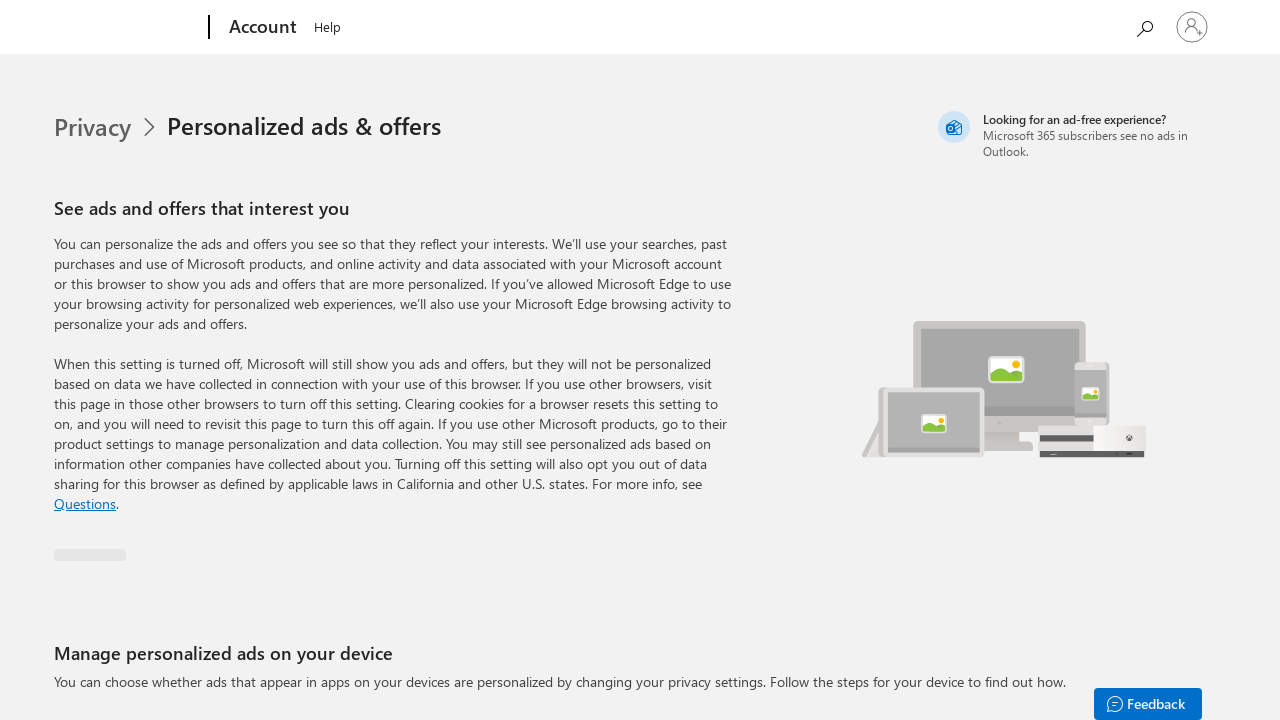

--- FILE ---
content_type: text/html; charset=utf-8
request_url: https://account.microsoft.com/privacy/ad-settings/signedout?ru=https:%2F%2Faccount.microsoft.com%2Fprivacy%2Fad-settings
body_size: 52053
content:

<!DOCTYPE html>
<html dir="ltr" lang="en-US" data-role-name="MeePortal" class="ltr privacy-dashboard privacy js">
<head>
    <title>Microsoft account | Privacy</title>

    <meta http-equiv="X-UA-Compatible" content="IE=edge">
    <meta charset="utf-8" />
    <meta name="viewport" content="width=device-width, initial-scale=1.0" />
    <meta name="format-detection" content="telephone=no" />
        <meta name="description" content="The privacy dashboard" />
        <meta name="pageid" content="privacy-dashboard" />
        <meta name="noAutoPageView" content="true" />
        <meta name="awa-prdct" content="privacy" />
        <meta name="awa-market" content="en-US" />
        <meta name="awa-aud" content="web" />


    <link rel="canonical" href="https://account.microsoft.com/privacy/ad-settings/signedout" />

    <link href="/favicon.ico" rel="shortcut icon" type="image/x-icon" />

    
    <link rel="stylesheet" href="https://www.microsoft.com/onerfstatics/marketingsites-wcus-prod/west-european/shell/_scrf/css/themes=default.device=uplevel_web_pc/63-57d110/c9-be0100/a6-e969ef/43-9f2e7c/82-8b5456/a0-5d3913/4f-460e79/ae-f1ac0c?ver=2.0&amp;_cf=02242021_3231" type="text/css" media="all" />
    <link href="/bundles/styles/site-twoui?v=Fk92wlccMZTxnEJVAD4rgMZWZ8N0rGD7Uzz26yWBPzU1" rel="stylesheet"/>

    <link href="/bundles/styles/site-twoui-amc-icons?v=vUEbVYiynn8yjAbG6z0bZwlEccONQVtx-OZRp84YXcI1" rel="stylesheet"/>

    


    
    
<script type="text/javascript">

    
    window.addEventListener("error", (e) => {
        var errorMeta = document.createElement("meta");
        errorMeta.name = "JSError";
        errorMeta.content = "" + e.filename + "; " + e.lineno + "; " + e.message;
        document.getElementsByTagName("head")[0].appendChild(errorMeta);

        return false;
    });



</script>


    
    <script type="text/javascript">
        if (navigator.userAgent.match(/IEMobile\/10\.0/)) {
            var msViewportStyle = document.createElement("style");
            var mq = "@-ms-viewport{width:auto!important}";
            msViewportStyle.appendChild(document.createTextNode(mq));
            document.getElementsByTagName("head")[0].appendChild(msViewportStyle);
        }
    </script>
    <script src="/bundles/scripts/jquery?v=8K7yq-V9xvWPsp4ocxHkO98bJtmRcUb-eMhrWteWLo01"></script>

    <script>
        
        var jqueryInstance = jQuery || $;
        jqueryInstance && jqueryInstance.ajaxPrefilter(function (s) {
            if (s.crossDomain) {
                s.contents.script = false;
            }
        });
    </script>

    
    


    
    <!--[if lt IE 9]>
    <script src="/bundles/scripts/ie8-helpers?v=U8_D9kDJrSlXzGmjWCxMbPWAvmcAOqRqmEvgMBi0BZg1"></script>

    <script>
        var elems = ('abbr,article,aside,audio,bdi,canvas,data,datalist,details,dialog,figcaption,figure,footer,header,hgroup,main,mark,meter,nav,output,picture,progress,section,summary,template,time,video').split(',');
        for (var i = 0; i < elems.length; i++) {
            document.createElement(elems[i]);
        }
    </script>
    <![endif]-->

        <base href="/" />
</head>
<body>
    <script id="site-layout-config" type="text/javascript">
        var MeePortal = MeePortal || {};
        MeePortal.Utilities = MeePortal.Utilities || {};

        
        MeePortal.g_userFeatures = ["amcmultivariant0:31448390","baseexpcom:31387120","billordalebanner:1","billordpaidwithcitizenone:1","billordpaidwithepay:1","billredirectfromguestpage:30883967","billtaxpaprhide:1","casaappavailability:1","d365orders:1","deicontenttrigger:30355922","devicessurvey:1","dvcnewregdev:31216302","dvcregisterhelpflow2:30871501","dvcupdatewartxtenablev1:31273580","essentialsmodfedv2cf:31443963","essentialsupsell:31431392","esupsell:31431393","famaddmoneytochildregion:1","famapplimits:1","famapppromptbase:30414650","famappstyleoverride:1","famauthshort:30346357","famcfdrawerlist:30482941","famdefender:31254457","famenabledailyapplimit:30468603","famfavicon:1","familymvshybridauth:1","familyv9text:31320310","famorlandopreviewfeedback:1","famparentalconsentinvitationemailv2:1","fampostgetpc:30304587","fampsremoval:31194050","famremovecrtoggle:1","famsurveyreactmemberviewscreentimedevices:30325097","famusefmcbundles:31445653","famwebcustomtimeextension:30471938","famwebonboarding:1","famwebrequest:30428606","fluentv9theming:31082396","gportalcompatcf:31310122","guhfalpinepartnerid:31189441","homesecqbcolor:31104357","languagepicker:30785249","litewhitephonepairing:30259359","litewhiteuserintent:30259356","lossavercfr:30238259","lossavermsgv2:30244972","migenattempttwo:30238152","navigationmesh:30338827","paynowsubscriptionexp:31384276","phonepairingv2:30264197","privprcnomsa:31399673","privprcverifyphone:31415005","prohybridauth:31444395","proocunsub:30921357","removefsslegacy:30376791","removerootopname:31216366","rewardspointbreakdown:30330066","rewardsstatus:30329988","roobemsalossaversion:30259358","scoobebackupwascconsentcheck:31278040","scoobebrowsersettings:30336846","scoobeuserintent:30425711","secrejuv:31095695","silentoauthsignedout:30659387","svcarbutuscopilot:31395961","svcarbutusupgrade:31395902","svcfccaupdate:31413154","svcguestcancelonestep:31259710","svchidecopilotupsell:31395671","svchybridauthparclientv2:30808525","svchybridauthrecclientv2:30808524","svclandingupsellcodinline:31245222","svcpaynowquasarcdn:31278312","svcprodigicopilotupsell:31219661","svcprodigiupsell:31219662","svcsaveflowdefender:31222916","svcsenerchia:30837191","svcxboxrose:31396293","svcxboxtelco:1","tscoobelavoptoutofbackup:31235882","tscoobelavt16:31211420","twouiv9customthemes:31394206","twouiv9group2:31350722","twouiv9group3:31375206","twouiv9groupa:31430889","twouiv9text:31245558","viewportprovider:31012373","wascoobe:30827432"];
        MeePortal.g_userFlights = MeePortal.g_userFeatures.map(function (feature) { return feature.split(":")[0]  });


        
        MeePortal.Utilities.EmailRegex = /^(([^<>()[\]\\.,;:\s@\"]+(\.[^<>()[\]\\.,;:\s@\"]+)*)|(\".+\"))@((\[[0-9]{1,3}\.[0-9]{1,3}\.[0-9]{1,3}\.[0-9]{1,3}\])|(([a-zA-Z\-0-9]+\.)+[a-zA-Z]{2,}))$/;
    </script>
    
    




<script src="/bundles/scripts/1ds?v=0iaZ5xc-Nz_nAOhz0YO6NyBZfXt7T4a2rN5frbZHPl01"></script>

<script src="/bundles/scripts/bradbury?v=WpesovTLxj13HuJXB7JqTRNBNXXfihP6eGsiWzsK7fU1"></script>


<script type="text/javascript" id="portal-telemetry">
    (function bootstrapPortalTelemetry() {
        var oneDSOptions = {
            appId: "account.microsoft.com",
            environment: "Prod",
            isUserSignedIn: false,
            userPuid: "",
            allowClickTracking: true,
            allowScrollTracking: false,
            instrumentationKey: "5f6cfa7d26d94e4190b9ef52e3db1453-96b239ab-4f7f-43a7-ac58-5a51f7a0da75-6820",
            useKeydownEvent: false
        };

        var providerOptions = {
            allowAutoPageView: true,
            market: "US",
            language: "en-US",
            flights: MeePortal.g_userFlights,
            features: MeePortal.g_userFeatures,
            seedCv: "aZEQvneMEk6UFOhq.5"
        };

        var params = {
            providerOptions: providerOptions,
            oneDSOptions: oneDSOptions,
            portalAreaName: "privacy",
            queryStringParametersBlockList: ["access_token","assetId","BirthDay","BirthMonth","BirthYear","brokenChildId","childId","childPuid","cid","Country","email","FirstName","Gender","iAltEmail","id","invitationToken","LastName","memberId","memberIdList","MemberName","onBehalfOfPuid","Password","PhoneCountry","PhoneNumber","puid","puids","RetypePassword","slt","t","token","userId","username","AMCSecAuthJWT","accessToken","akSecret","allowSecretKey","Attachments","api_key","apiKey","appsSecret","authkey","bearer_token","codeUrl","ConnectionToken","EID","flowtoken","invitationContextToken","PayerStatus","Phone","PWD","shareablelinktoken","UserActiveTemplate","X-Amz-Algorithm","X-Amz-Credential","X-Amz-Security-Token","X-Amz-Signature","about[]","add_product","add_rating","apploading","austin","auth_upn","bet","brandCountryId","budgetType","chiave","childCid","childsPuid","childsPuidList","christian","cip","civil","client_info","client_secret","client-secret","clientKey","code","combo","common_files","contact","correct","cssmenuwriter","deviceSn","e","fbiAppSecret","fpb","fsb","getSplitButtonClassNamessecret","idLayer","id_token","imAppKey","inne","inviteId","ipt","isAsc","jwt","key","login_hint","mailcontent","mstoken","netmomsde","nieuw","noi","op_type","openid.sig","operationTaskSign","os2","pnghack","publix","queryUDF","rawPhoneNumber","refresh_token","rsRefreshToken","rss_class","ru","searchradius","secondaryCode","secret","sendpassword","sld_of_power_file","specifications","state","suite_access_token","svnDir","swmloptin","target_appkey","threadrating","typeCode","unclesam","upn","userAuth","userPassword","visitHref","watcher","western","workspace","wreply"],
            logWebVitals: false
        };

    window.portalTelemetryGlobals.initializePortalTelemetry(params);
})();
</script>

    <div id="page-wrapper-react">

        
    

<script src="/bundles/scripts/site-mode-sticker?v=8J__RM0ZQc5WW7f10US_gEMdptAUATa1vX7vS9be2TA1"></script>









    


    <noscript>
            <div class="alert alert-info alert-banner">
        <div class="container">
            <p>To use everything on this website, turn on JavaScript in your browser settings.</p>
            <p><a class="btn&#32;btn-primary&#32;pull-right" href="https://go.microsoft.com/fwlink/?linkid=2257342">Learn how</a></p>
        </div>
    </div>

    </noscript>
    <div id="no-cookies">
            <div class="alert alert-info alert-banner">
        <div class="container">
            <p>To use everything on this website, turn on cookies in your browser settings. <a href="https://go.microsoft.com/fwlink/?LinkId=313221">Read why and how we use cookies.</a></p>
            <p><a class="btn&#32;btn-primary&#32;pull-right" href="https://go.microsoft.com/fwlink/p/?LinkId=616796">Learn how</a></p>
        </div>
    </div>

    </div>





    <div id="site-header">
        <div id="sharedshell-header">
                <div id="headerArea" class="uhf"  data-m='{"cN":"headerArea","cT":"Area_coreuiArea","id":"a1Body","sN":1,"aN":"Body"}'>
                <div id="headerRegion"      data-region-key="headerregion" data-m='{"cN":"headerRegion","cT":"Region_coreui-region","id":"r1a1","sN":1,"aN":"a1"}' >

    <div  id="headerUniversalHeader" data-m='{"cN":"headerUniversalHeader","cT":"Module_coreui-universalheader","id":"m1r1a1","sN":1,"aN":"r1a1"}'  data-module-id="Category|headerRegion|coreui-region|headerUniversalHeader|coreui-universalheader">
        


                        <div data-m='{"cN":"cookiebanner_cont","cT":"Container","id":"c1m1r1a1","sN":1,"aN":"m1r1a1"}'>

<div id="uhfCookieAlert" data-locale="en-us">
    <div id="msccBannerV2"></div>
</div>

                            
                        </div>




        <a id="uhfSkipToMain" class="m-skip-to-main" href="javascript:void(0)" data-href="#main-content-landing" tabindex="0" data-m='{"cN":"Skip to content_nonnav","id":"nn2m1r1a1","sN":2,"aN":"m1r1a1"}'>Skip to main content</a>


<header class="c-uhfh context-uhf no-js c-sgl-stck c-category-header " itemscope="itemscope" data-header-footprint="/amc/amc-L0-header, fromService: True"   data-magict="true"   itemtype="http://schema.org/Organization">
    <div class="theme-light js-global-head f-closed  global-head-cont" data-m='{"cN":"Universal Header_cont","cT":"Container","id":"c3m1r1a1","sN":3,"aN":"m1r1a1"}'>
        <div class="c-uhfh-gcontainer-st">
            <button type="button" class="c-action-trigger c-glyph glyph-global-nav-button" aria-label="All Microsoft expand to see list of Microsoft products and services" initialState-label="All Microsoft expand to see list of Microsoft products and services" toggleState-label="Close All Microsoft list" aria-expanded="false" data-m='{"cN":"Mobile menu button_nonnav","id":"nn1c3m1r1a1","sN":1,"aN":"c3m1r1a1"}'></button>
            <button type="button" class="c-action-trigger c-glyph glyph-arrow-htmllegacy c-close-search" aria-label="Close search" aria-expanded="false" data-m='{"cN":"Close Search_nonnav","id":"nn2c3m1r1a1","sN":2,"aN":"c3m1r1a1"}'></button>
                    <a id="uhfLogo" class="c-logo c-sgl-stk-uhfLogo" itemprop="url" href="https://www.microsoft.com" aria-label="Microsoft" data-m='{"cN":"GlobalNav_Logo_cont","cT":"Container","id":"c3c3m1r1a1","sN":3,"aN":"c3m1r1a1"}'>
                        <img alt="" itemprop="logo" class="c-image" src="https://uhf.microsoft.com/images/microsoft/RE1Mu3b.png" role="presentation" aria-hidden="true" />
                        <span itemprop="name" role="presentation" aria-hidden="true">Microsoft</span>
                    </a>
            <div class="f-mobile-title">
                <button type="button" class="c-action-trigger c-glyph glyph-chevron-left" aria-label="See more menu options" data-m='{"cN":"Mobile back button_nonnav","id":"nn4c3m1r1a1","sN":4,"aN":"c3m1r1a1"}'></button>
                <span data-global-title="Microsoft home" class="js-mobile-title">Account</span>
                <button type="button" class="c-action-trigger c-glyph glyph-chevron-right" aria-label="See more menu options" data-m='{"cN":"Mobile forward button_nonnav","id":"nn5c3m1r1a1","sN":5,"aN":"c3m1r1a1"}'></button>
            </div>
                    <div class="c-show-pipe x-hidden-vp-mobile-st">
                        <a id="uhfCatLogo" class="c-logo c-cat-logo" href="https://account.microsoft.com" aria-label="Account" itemprop="url" data-m='{"cN":"CatNav_Account_nav","id":"n6c3m1r1a1","sN":6,"aN":"c3m1r1a1"}'>
                                <span>Account</span>
                        </a>
                    </div>
                <div class="cat-logo-button-cont x-hidden">
                        <button type="button" id="uhfCatLogoButton" class="c-cat-logo-button x-hidden" aria-expanded="false" aria-label="Account" data-m='{"cN":"Account_nonnav","id":"nn7c3m1r1a1","sN":7,"aN":"c3m1r1a1"}'>
                            Account
                        </button>
                </div>



                    <nav id="uhf-g-nav" aria-label="Contextual menu" class="c-uhfh-gnav" data-m='{"cN":"Category nav_cont","cT":"Container","id":"c8c3m1r1a1","sN":8,"aN":"c3m1r1a1"}'>
            <ul class="js-paddle-items">
                    <li class="single-link js-nav-menu x-hidden-none-mobile-vp uhf-menu-item">
                        <a class="c-uhf-nav-link" href="https://account.microsoft.com" data-m='{"cN":"CatNav_Home_nav","id":"n1c8c3m1r1a1","sN":1,"aN":"c8c3m1r1a1"}' > Home </a>
                    </li>
                                        <li class="single-link js-nav-menu uhf-menu-item">
                            <a id="sharedshell-help" class="c-uhf-nav-link" href="https://support.microsoft.com" data-m='{"cN":"CatNav_sharedshell-help_nav","id":"n2c8c3m1r1a1","sN":2,"aN":"c8c3m1r1a1"}'>Help</a>
                        </li>


                <li id="overflow-menu" class="overflow-menu x-hidden uhf-menu-item">
                        <div class="c-uhf-menu js-nav-menu">
        <button data-m='{"pid":"More","id":"nn3c8c3m1r1a1","sN":3,"aN":"c8c3m1r1a1"}' type="button" aria-label="More" aria-expanded="false">More</button>
        <ul id="overflow-menu-list" aria-hidden="true" class="overflow-menu-list">
        </ul>
    </div>

                </li>
                            </ul>
            
        </nav>


            <div class="c-uhfh-actions" data-m='{"cN":"Header actions_cont","cT":"Container","id":"c9c3m1r1a1","sN":9,"aN":"c3m1r1a1"}'>
                <div class="wf-menu"></div>
                            <form class="c-search" autocomplete="off" id="searchForm" name="searchForm" role="search" action="https://www.microsoft.com/en-us/search/explore" method="GET" data-seAutoSuggest='{"isAutosuggestDisabled":false,"queryParams":{"market":"en-us","clientId":"7F27B536-CF6B-4C65-8638-A0F8CBDFCA65","sources":"Microsoft-Terms,Iris-Products,DCatAll-Products","filter":"+ClientType:StoreWeb","counts":"5,1,5"},"familyNames":{"Apps":"App","Books":"Book","Bundles":"Bundle","Devices":"Device","Fees":"Fee","Games":"Game","MusicAlbums":"Album","MusicTracks":"Song","MusicVideos":"Video","MusicArtists":"Artist","OperatingSystem":"Operating System","Software":"Software","Movies":"Movie","TV":"TV","CSV":"Gift Card","VideoActor":"Actor"}}' data-seautosuggestapi="https://www.microsoft.com/msstoreapiprod/api/autosuggest" data-m='{"cN":"GlobalNav_Search_cont","cT":"Container","id":"c1c9c3m1r1a1","sN":1,"aN":"c9c3m1r1a1"}' aria-expanded="false">
                                <input  id="cli_shellHeaderSearchInput" aria-label="Search Expanded" aria-expanded="false" aria-controls="universal-header-search-auto-suggest-transparent" aria-owns="universal-header-search-auto-suggest-ul" type="search" name="q" placeholder="Search Microsoft.com" data-m='{"cN":"SearchBox_nav","id":"n1c1c9c3m1r1a1","sN":1,"aN":"c1c9c3m1r1a1"}' data-toggle="tooltip" data-placement="right" title="Search Microsoft.com" />
                                    <button id="search" aria-label="Search Microsoft.com" class="c-glyph" data-m='{"cN":"Search_nav","id":"n2c1c9c3m1r1a1","sN":2,"aN":"c1c9c3m1r1a1"}' data-bi-mto="true" aria-expanded="false" disabled="disabled">
                                        <span role="presentation">Search</span>
                                        <span role="tooltip" class="c-uhf-tooltip c-uhf-search-tooltip">Search Microsoft.com</span>
                                    </button>
                                <div class="m-auto-suggest" id="universal-header-search-auto-suggest-transparent" role="group">
                                    <ul class="c-menu" id="universal-header-search-auto-suggest-ul" aria-label="Search Suggestions" aria-hidden="true" data-bi-dnt="true" data-bi-mto="true" data-js-auto-suggest-position="default" role="listbox" data-tel="jsll" data-m='{"cN":"search suggestions_cont","cT":"Container","id":"c3c1c9c3m1r1a1","sN":3,"aN":"c1c9c3m1r1a1"}'></ul>
                                    <ul class="c-menu f-auto-suggest-no-results" aria-hidden="true" aria-label="No results" data-js-auto-suggest-postion="default" data-js-auto-suggest-position="default" role="listbox">
                                        <li class="c-menu-item" role="option" aria-disabled="true"> <span tabindex="-1">No results</span></li>
                                    </ul>
                                </div>
                                
                            </form>
                        <button data-m='{"cN":"cancel-search","pid":"Cancel Search","id":"nn2c9c3m1r1a1","sN":2,"aN":"c9c3m1r1a1"}' id="cancel-search" class="cancel-search" aria-label="Cancel Search">
                            <span>Cancel</span>
                        </button>
                        <div id="meControl" class="c-me" data-bi-dnt="true" data-bi-mto="true"  data-signinsettings='{"containerId":"meControl","enabled":true,"headerHeight":48,"debug":false,"extensibleLinks":[],"userData":{"idp":"msa","firstName":"","lastName":"","memberName":"","cid":"","authenticatedState":"3"},"rpData":{"preferredIdp":"msa","msaInfo":{"signInUrl":"/auth/complete-signin","signOutUrl":"","meUrl":"https://login.live.com/me.srf?wa=wsignin1.0"},"aadInfo":{"signOutUrl":"","appId":"","siteUrl":"","blockMsaFed":true}}}' data-m='{"cN":"GlobalNav_Account_cont","cT":"Container","id":"c3c9c3m1r1a1","sN":3,"aN":"c9c3m1r1a1"}'>
                            <div class="msame_Header">
                                <div class="msame_Header_name st_msame_placeholder">Sign in</div>
                            </div>
                            
                        </div>
                
            </div>
        </div>
        
        
    </div>
    
</header>




    </div>
        </div>

    </div>

        </div>
    </div>


        
        <div id="main-content-landing" data-is-scrollable="true" style="outline:none">
            








<div id="privacy-dashboard" class="content-container context-amc privacy-container">
    


<script src="/bundles/scripts/react-survey?v=fTcsEe9LvNnlW7eJ0-B5vRD_Pg4ssftg80cDQZNw6eA1"></script>



<input name="__RequestVerificationToken" type="hidden" value="bThwNrJW-PZOpmjVYLtQAirdbWkQxFaeIHkwJuxfPY-wXzzU5b7bSOqNmJs0zZh_2rJBcMuqJwBUAIDYQUDgh6liFUc__B3MKKWNNrKbkCI1:5vk-JdTjZoXhBpVRhgiRBqH0LO7eusaV4qxPD1FakiSz913DsD4a3eVaOAhTttfzDeyKJp32gx3ok494b6IB_56l42aINeP211M9frehDKc1" />

<div id="root"></div>


<div id="feedback-root"></div>




<script type="text/javascript">
    (function () {
        // This has to come before the react app scripts so that the div get setup properly.
        var appRoot = document.getElementById("feedback-root");
        var cmsContent = JSON.stringify(null);
        var areaConfig = JSON.stringify({"isRTL":false,"locale":"en-US","ageGroup":"undefined","userPuid":{"valueAsHex":"0000000000000000","valueAsInt64":0,"valueAsString":"0","value":0,"isValid":false},"area":"privacy","userMarket":"US","countryCode":null,"language":null,"userEmail":null,"isAuthenticated":false,"signInName":null,"environment":"PROD"});
        var areaContext = JSON.stringify(null);
        var leftNavigationHeader = JSON.stringify(null);
        var environment = "PROD";
        appRoot.setAttribute("data-environment", environment);
        appRoot.setAttribute("data-cms-content", cmsContent);
        appRoot.setAttribute("data-area-config", areaConfig);
        appRoot.setAttribute("data-area-context", areaContext);
        appRoot.setAttribute("data-left-navigation-header", leftNavigationHeader);
    })();
</script>


<script src="/bundles/scripts/ReactCoreBundleName?v=3qAsufbSSC_DA4Zm87YJA1g0fQlYpKcRSajfgqa7xm41"></script>
<script src="/bundles/scripts/FeedbackXS_AMC_UX?v=mwFi_FJZCFVkFJnuHx36_W20w8VpBNtGYT2oIhOfomg1"></script>



</div>

            <div id="site-footer">
                

    <div id="footerArea" class="uhf"  data-m='{"cN":"footerArea","cT":"Area_coreuiArea","id":"a2Body","sN":2,"aN":"Body"}'>
                <div id="footerRegion"      data-region-key="footerregion" data-m='{"cN":"footerRegion","cT":"Region_coreui-region","id":"r1a2","sN":1,"aN":"a2"}' >

    <div  id="footerUniversalFooter" data-m='{"cN":"footerUniversalFooter","cT":"Module_coreui-universalfooter","id":"m1r1a2","sN":1,"aN":"r1a2"}'  data-module-id="Category|footerRegion|coreui-region|footerUniversalFooter|coreui-universalfooter">
        



<footer id="uhf-footer" class="c-uhff context-uhf"  data-uhf-mscc-rq="false" data-footer-footprint="/amc/amc-L0-footer, fromService: True" data-m='{"cN":"Uhf footer_cont","cT":"Container","id":"c1m1r1a2","sN":1,"aN":"m1r1a2"}'>
    <div class="c-uhff-base">
                <a id="locale-picker-link" aria-label="Content Language Selector. Currently set to English (United States)" class="c-uhff-link c-uhff-lang-selector c-glyph glyph-world" href="/languages?lang=en-us" data-m='{"cN":"locale_picker(US)_nav","id":"n1c1m1r1a2","sN":1,"aN":"c1m1r1a2"}'>English (United States)</a>

            <a data-m='{"id":"n2c1m1r1a2","sN":2,"aN":"c1m1r1a2"}' href="https://aka.ms/yourcaliforniaprivacychoices" class='c-uhff-link c-uhff-ccpa'>
        <svg role="img" xmlns="http://www.w3.org/2000/svg" viewBox="0 0 30 14" xml:space="preserve" height="16" width="43">
            <title>Your Privacy Choices Opt-Out Icon</title>
            <path d="M7.4 12.8h6.8l3.1-11.6H7.4C4.2 1.2 1.6 3.8 1.6 7s2.6 5.8 5.8 5.8z" style="fill-rule:evenodd;clip-rule:evenodd;fill:#fff"/>
            <path d="M22.6 0H7.4c-3.9 0-7 3.1-7 7s3.1 7 7 7h15.2c3.9 0 7-3.1 7-7s-3.2-7-7-7zm-21 7c0-3.2 2.6-5.8 5.8-5.8h9.9l-3.1 11.6H7.4c-3.2 0-5.8-2.6-5.8-5.8z" style="fill-rule:evenodd;clip-rule:evenodd;fill:#06f"/>
            <path d="M24.6 4c.2.2.2.6 0 .8L22.5 7l2.2 2.2c.2.2.2.6 0 .8-.2.2-.6.2-.8 0l-2.2-2.2-2.2 2.2c-.2.2-.6.2-.8 0-.2-.2-.2-.6 0-.8L20.8 7l-2.2-2.2c-.2-.2-.2-.6 0-.8.2-.2.6-.2.8 0l2.2 2.2L23.8 4c.2-.2.6-.2.8 0z" style="fill:#fff"/>
            <path d="M12.7 4.1c.2.2.3.6.1.8L8.6 9.8c-.1.1-.2.2-.3.2-.2.1-.5.1-.7-.1L5.4 7.7c-.2-.2-.2-.6 0-.8.2-.2.6-.2.8 0L8 8.6l3.8-4.5c.2-.2.6-.2.9 0z" style="fill:#06f"/>
        </svg>
        <span>Your Privacy Choices</span>
    </a>

        <noscript>
                <a data-m='{"id":"n3c1m1r1a2","sN":3,"aN":"c1m1r1a2"}' href="https://aka.ms/yourcaliforniaprivacychoices" class='c-uhff-link c-uhff-ccpa'>
        <svg role="img" xmlns="http://www.w3.org/2000/svg" viewBox="0 0 30 14" xml:space="preserve" height="16" width="43">
            <title>Your Privacy Choices Opt-Out Icon</title>
            <path d="M7.4 12.8h6.8l3.1-11.6H7.4C4.2 1.2 1.6 3.8 1.6 7s2.6 5.8 5.8 5.8z" style="fill-rule:evenodd;clip-rule:evenodd;fill:#fff"/>
            <path d="M22.6 0H7.4c-3.9 0-7 3.1-7 7s3.1 7 7 7h15.2c3.9 0 7-3.1 7-7s-3.2-7-7-7zm-21 7c0-3.2 2.6-5.8 5.8-5.8h9.9l-3.1 11.6H7.4c-3.2 0-5.8-2.6-5.8-5.8z" style="fill-rule:evenodd;clip-rule:evenodd;fill:#06f"/>
            <path d="M24.6 4c.2.2.2.6 0 .8L22.5 7l2.2 2.2c.2.2.2.6 0 .8-.2.2-.6.2-.8 0l-2.2-2.2-2.2 2.2c-.2.2-.6.2-.8 0-.2-.2-.2-.6 0-.8L20.8 7l-2.2-2.2c-.2-.2-.2-.6 0-.8.2-.2.6-.2.8 0l2.2 2.2L23.8 4c.2-.2.6-.2.8 0z" style="fill:#fff"/>
            <path d="M12.7 4.1c.2.2.3.6.1.8L8.6 9.8c-.1.1-.2.2-.3.2-.2.1-.5.1-.7-.1L5.4 7.7c-.2-.2-.2-.6 0-.8.2-.2.6-.2.8 0L8 8.6l3.8-4.5c.2-.2.6-.2.9 0z" style="fill:#06f"/>
        </svg>
        <span>Your Privacy Choices</span>
    </a>

        </noscript>
            <a data-m='{"id":"n4c1m1r1a2","sN":4,"aN":"c1m1r1a2"}' href="https://go.microsoft.com/fwlink/?linkid=2259814" class="c-uhff-link c-uhff-consumer">
        <span>Consumer Health Privacy</span>
    </a>

        <nav aria-label="Microsoft corporate links">
            <ul class="c-list f-bare" data-m='{"cN":"Corp links_cont","cT":"Container","id":"c5c1m1r1a2","sN":5,"aN":"c1m1r1a2"}'>
                                <li  id="c-uhff-footer-privacycookies">
                    <a class="c-uhff-link" href="https://go.microsoft.com/fwlink/?LinkID=521839" data-mscc-ic="false" data-m='{"cN":"footer-privacycookies_nav","id":"n1c5c1m1r1a2","sN":1,"aN":"c5c1m1r1a2"}'>Privacy &amp; cookies</a>
                </li>
                <li  id="c-uhff-footer-terms">
                    <a class="c-uhff-link" href="https://go.microsoft.com/fwlink/?LinkID=530144&amp;clcid={CLCID_HEX}" data-mscc-ic="false" data-m='{"cN":"footer-terms_nav","id":"n2c5c1m1r1a2","sN":2,"aN":"c5c1m1r1a2"}'>Terms of use</a>
                </li>
                <li  id="c-uhff-footer-contactus">
                    <a class="c-uhff-link" href="https://support.microsoft.com/contactus" data-mscc-ic="false" data-m='{"cN":"footer-contactus_nav","id":"n3c5c1m1r1a2","sN":3,"aN":"c5c1m1r1a2"}'>Contact us</a>
                </li>
                <li  id="c-uhff-feedback-button">
                    <a class="c-uhff-link" href="javascript:MeePortal.Feedback.control.show()" data-mscc-ic="false" data-m='{"cN":"feedback-button_nav","id":"n4c5c1m1r1a2","sN":4,"aN":"c5c1m1r1a2"}'>Feedback</a>
                </li>
                <li class=" x-hidden" id="c-uhff-footer_managecookies">
                    <a class="c-uhff-link" href="#" data-mscc-ic="false" data-m='{"cN":"Footer_ManageCookies_nav","id":"n5c5c1m1r1a2","sN":5,"aN":"c5c1m1r1a2"}'>Manage cookies</a>
                </li>

                <li>&#169; Microsoft 2026</li>
                
            </ul>
        </nav>
        
    </div>
    
</footer>

<script id="uhf-footer-ccpa">
    const globalPrivacyControlEnabled = navigator.globalPrivacyControl;

    const GPC_DataSharingOptIn = (globalPrivacyControlEnabled) ? false : checkThirdPartyAdsOptOutCookie();

    if(window.onGPCLoaded) {
        window.onGPCLoaded();
    }
    
    function checkThirdPartyAdsOptOutCookie() {
        try {
            const ThirdPartyAdsOptOutCookieName = '3PAdsOptOut';
            var cookieValue = getCookie(ThirdPartyAdsOptOutCookieName);
            return cookieValue != 1;
        } catch {
            return true;
        }
    }

    function getCookie(cookieName) {
        var cookieValue = document.cookie.match('(^|;)\\s*' + cookieName + '\\s*=\\s*([^;]+)');
        return (cookieValue) ? cookieValue[2] : '';
    }
</script>







    </div>
        </div>

    </div>


            </div>
        </div>

        
    </div>

    <script src="/bundles/scripts/site-migrated-twoui?v=OqTmM0xPeeoo-COdG7Q__uyHqmqMrBhg0JwlfHzwLAk1"></script>

    
    

    
<script src="https://wcpstatic.microsoft.com/mscc/lib/v2/wcp-consent.js"></script><script src="https://www.microsoft.com/onerfstatics/marketingsites-wcus-prod/shell/_scrf/js/themes=default/54-af9f9f/fb-2be034/21-f9d187/b0-50721e/d8-97d509/40-0bd7f9/ea-f1669e/9d-c6ea39/62-a72447/3e-a4ee50/7c-0bd6a1/60-37309a/db-bc0148/dc-7e9864/6d-c07ea1/6f-dafe8c/f6-aa5278/e6-5f3533/6d-1e7ed0/b7-cadaa7/62-2741f0/ca-40b7b0/4e-ee3a55/3e-f5c39b/c3-6454d7/f9-7592d3/d0-e64f3e/92-10345d/79-499886/7e-cda2d3/e7-1fe854/66-9d711a/38-b93a9e/de-884374/1f-100dea/33-abe4df/8f-61bee0?ver=2.0&_cf=02242021_3231&iife=1"></script><script src="https://mem.gfx.ms/meversion?partner=amc&market=en-us&uhf=1" defer></script>    <script type="text/javascript">
        var reportScriptLoaded = window["portalTelemetryGlobals"].reportScriptLoaded;

        if (window.msCommonShell) {
            reportScriptLoaded("UHF", true);
        } else {
            reportScriptLoaded("UHF", false);
        }
    </script>

    


<script id="shared-shell-init" type="text/javascript">
    (function () {
        var myShellOptions = {
            meControlOptions: {"apiGeneration":"GEN2","authProviderConfig":{"type":"webDualStack","appSignInUrl":"https://login.microsoftonline.com/common/oauth2/v2.0/authorize?scope=service::account.microsoft.com::MBI_SSL+openid+profile+offline_access\u0026response_type=code\u0026client_id=81feaced-5ddd-41e7-8bef-3e20a2689bb7\u0026redirect_uri=https:%2F%2Faccount.microsoft.com%2Fauth%2Fcomplete-signin-oauth\u0026client-request-id=c0d8fb11-03be-4acc-abc4-220f3530c005\u0026x-client-SKU=MSAL.Desktop\u0026x-client-Ver=4.66.1.0\u0026x-client-OS=Windows+Server+2019+Datacenter\u0026prompt=login\u0026client_info=1\u0026state=[base64]\u0026msaoauth2=true\u0026instance_aware=true\u0026lc=1033","appSignInToUrl":"/auth/sign-in-to","appSignOutUrl":"https://login.microsoftonline.com/common/oauth2/v2.0/logout?post_logout_redirect_uri=https:%2F%2Faccount.microsoft.com%2Fauth%2Fcomplete-signout-oauth\u0026logout_hint=","appSwitchUrl":"https://login.microsoftonline.com/common/oauth2/v2.0/authorize?scope=service::account.microsoft.com::MBI_SSL openid profile offline_access\u0026response_type=code\u0026client_id=81feaced-5ddd-41e7-8bef-3e20a2689bb7\u0026redirect_uri=https:%2F%2Faccount.microsoft.com%2Fauth%2Fcomplete-signin-oauth\u0026client-request-id=c0d8fb11-03be-4acc-abc4-220f3530c005\u0026x-client-SKU=MSAL.Desktop\u0026x-client-Ver=4.66.1.0\u0026x-client-OS=Windows Server 2019 Datacenter\u0026prompt=select_account\u0026client_info=1\u0026state=[base64]\u0026msaoauth2=true\u0026instance_aware=true\u0026lc=1033","appSwitchToUrl":"https://login.microsoftonline.com/common/oauth2/v2.0/authorize?scope=service::account.microsoft.com::MBI_SSL openid profile offline_access\u0026response_type=code\u0026client_id=81feaced-5ddd-41e7-8bef-3e20a2689bb7\u0026redirect_uri=https:%2F%2Faccount.microsoft.com%2Fauth%2Fcomplete-signin-oauth\u0026client-request-id=c0d8fb11-03be-4acc-abc4-220f3530c005\u0026x-client-SKU=MSAL.Desktop\u0026x-client-Ver=4.66.1.0\u0026x-client-OS=Windows Server 2019 Datacenter\u0026prompt=none\u0026client_info=1\u0026state=[base64]\u0026msaoauth2=true\u0026instance_aware=true\u0026lc=1033","msa":{"wreply":"https://account.microsoft.com/auth/complete-signin","siteId":"292666"},"aad":{"signOutUrl":"https://login.microsoftonline.com/uxlogout?appid=81feaced-5ddd-41e7-8bef-3e20a2689bb7\u0026wreply=https://account.microsoft.com/auth/complete-signout-oauth\u0026shouldForgetUser=false","forgetUrl":"https://login.microsoftonline.com/forgetuser","appId":"81feaced-5ddd-41e7-8bef-3e20a2689bb7","wreply":"https://account.microsoft.com/auth/complete-signin"},"login_Hint":null},"currentAccount":null},
            events:
            {
                onEventLog: window.MeePortal && MeePortal.SiteLayout ? MeePortal.SiteLayout.UhfEventLogCallback : undefined,
            },
            currentMenuItemId: 'sharedshell-privacy'
        };

        function setShellOptions(shellOptions) {
            if (window.msCommonShell) {
                window.msCommonShell.load(shellOptions);
            }
            else {
                window.onShellReadyToLoad = function () {
                    window.onShellReadyToLoad = null;
                    setShellOptions(shellOptions);
                };
            }
        }

        setShellOptions(myShellOptions);
    })();
</script>

    <script type="text/javascript">
        var reportScriptLoaded = window["portalTelemetryGlobals"].reportScriptLoaded;

        if (window.MeControl) {
            reportScriptLoaded("MeControl", true);
        } else {
            reportScriptLoaded("MeControl", false);
        }
    </script>


    
<script type="text/javascript">

    (function () {
        // scenario measurement: user sends feedback!
        var userInitiatedFeedback;

        function initFeedback() {
            $.portalAjaxGet({
                serviceName: "Feedback",
                operationName: "Feedback_GetStrings",
                url: '/feedback',
                contentType: "application/json",
            })
                .done(function (data) {
                    // Initialize feedback control 
                    MeePortal.Feedback.control.init({
                        id: 'Ms.Webi.MeePortal.UserFeedback',
                        activityid: 'aZEQvneMEk6UFOhq.5',
                        jquery: $,
                        feedbackFormStrings: data,
                        onSendFeedback: sendFeedback,
                        onSendTelemetry: sendTelemetry
                    });
                });

        }

        function sendTelemetry(data) {

            if (data.eventType == 'qos') {

                switch (data.actionId) {

                    case 'FeedbackInitializationFail':
                    case 'FeedbackRenderingFail':
                        var httpStatusCode = data.qosEvent.successStatus ? 200 : 500;

                        window.portalQos.reportOutgoingApi({
                            isSuccess: data.qosEvent.successStatus,
                            latencyMs: data.qosEvent.duration,
                            requestUri: window.document.location.href,
                            serviceName: 'Feedback',
                            serviceType: 'Ms.Webi.MeePortal.UserFeedback',
                            operationName: data.actionId,
                            currentOperationName: 'Feedback',
                            httpMethod: 'GET',
                            contentType: 'text/javascript',
                            serviceErrorCode: httpStatusCode,
                            errorMessage: data.qosEvent.successStatus ? '' : data.message,
                            httpStatusCode: httpStatusCode.toString()
                        });

                        break;
                }
            } else if (data.eventType == 'bici') {

                switch (data.actionId) {

                    // scenario to measure how many users click feedback
                    case 'FeedbackStart':
                        userInitiatedFeedback = window.portalScenarios.beginScenario("Global", "UserInitiatedFeedback");
                        break;

                    // scenario to measure how many users click cancel
                    case 'FeedbackCancel':
                        window.portalScenarios.cancelScenario({ area: "Global", name: userInitiatedFeedback, isSuccess: true });
                        break;

                    // scenario to measure how many users send feedback successfully
                    case 'FeedbackSend':
                        window.portalScenarios.endScenario({ area: "Global", name: userInitiatedFeedback, isSuccess: true });
                        break;
                }
            }
        }

        function sendFeedback(data) {

            var event = {
                name: 'Ms.Webi.MeePortal.UserFeedback',
                content: {
                    'Ms.Webi.MeePortal.UserFeedback': {
                        feedback_activityId: data.content.id,
                        feedback_pageid: data.content.pageid,
                        feedback_message: data.content.message,
                        feedback_propbag: JSON.stringify(data.content.systemInfo)
                    }
                }
            };

            window.portalQos.reportRawEvent(event);
        }

        function disposeFeedback() {
            MeePortal.Feedback.control.dispose();
        }

        $(window).on("load", initFeedback);

        $(window).on("unload", disposeFeedback);
    }());
</script>

    
    <script id="profilingtag" type="text/javascript" src="https://3pc.microsoft.com/profilerWrapper.js"></script>

    


<script type="text/javascript">
    (function () {
        // This has to come before the react app scripts so that the div get setup properly.
        var appRoot = document.getElementById("root");
        var cmsContent = JSON.stringify({"overviewContent":{"overviewTitle":"Privacy","overviewIntro":{"title":"Welcome to your privacy dashboard ","description":"Privacy starts with putting you in control of your data and giving you the tools and information you need to make choices you can feel good about. This website is the place where you can manage your privacy settings for the Microsoft products and services you use, and where you can view and clear the data for your Microsoft account activity.","descriptionUnderSa":"Privacy starts with putting you in control of your data and giving you the tools and information you need to make choices you can feel good about. This website is the place where you can manage your privacy settings for the Microsoft products and services you use, and where you can view the data for your Microsoft account activity.","link":{"id":null,"text":"Learn more about our commitment to privacy","url":"https://go.microsoft.com/fwlink/p/?linkid=829092","target":"_blank","ariaLabel":"Learn more about our commitment to privacy","customAttrs":{}},"image":{"src":"https://assets.account.microsoft.com/privacy/compassassets/92d9e9bc-5f03-4d8e-8f52-17072fadbc74.svg?n=overview_intro_image.svg","alt":"Illustration showing a webpage and a shield icon","title":"Illustration showing a webpage and a shield icon"}},"overviewMessageBarContent":"Your request is completed. You have data available to download","overviewMessageBarAction":"View archives","overviewMessageBarClose":"Dismiss","productSettings":{"title":"Privacy settings in our products ","description":"Manage or learn how to change your privacy settings across some of our most popular products. Don’t see your product here? {descriptionToken}","descriptionToken":{"id":null,"text":" Get privacy info for other Microsoft products ","url":"https://support.microsoft.com/topic/where-can-i-find-privacy-settings-in-microsoft-products-206f6928-2694-4adf-a50f-9edb95897d81","target":null,"ariaLabel":" Get privacy info for other Microsoft products ","customAttrs":{}},"products":{"windows":{"link":{"id":null,"text":"Windows","url":"https://support.microsoft.com/en-us/windows/change-privacy-settings-in-windows-55466b7b-14de-c230-3ece-6b75557c5227","target":null,"ariaLabel":"Manage your Windows privacy settings","customAttrs":{}},"logo":{"src":"https://assets.account.microsoft.com/privacy/compassassets/097e1015-29f6-4d8e-a3fe-fe5d901020ba.svg?n=windowsElevenLogo.svg","alt":"Windows logo","title":null}},"xbox":{"link":{"id":null,"text":"Xbox","url":"https://go.microsoft.com/fwlink/p/?LinkId=746875","target":null,"ariaLabel":"Manage your Xbox privacy settings","customAttrs":{}},"logo":{"src":"https://assets.account.microsoft.com/privacy/compassassets/995e0349-5f76-4cc1-b835-06e29ee1dfc6.svg?n=Xbox.svg","alt":"Xbox logo","title":null}},"office":{"link":{"id":null,"text":"Microsoft 365","url":"https://go.microsoft.com/fwlink/p/?LinkId=746872","target":null,"ariaLabel":"Manage your Microsoft 365 privacy settings","customAttrs":{}},"logo":{"src":"https://assets.account.microsoft.com/privacy/compassassets/9f440324-18cd-4475-bf22-ee036002483d.svg?n=m365logo.svg","alt":"Microsoft 365 logo","title":null}},"teams":{"link":{"id":null,"text":"Microsoft Teams","url":"https://go.microsoft.com/fwlink/p/?linkid=2128346","target":null,"ariaLabel":"Manage your Microsoft Teams privacy settings","customAttrs":{}},"logo":{"src":"https://assets.account.microsoft.com/privacy/compassassets/5216a4d6-f930-4f5c-86cb-c8254d18a7fc.svg?n=Teams.svg","alt":"Teams logo","title":null}},"news":{"link":{"id":null,"text":"News Community","url":"https://go.microsoft.com/fwlink/?linkid=2142079","target":null,"ariaLabel":"Manage your News Community privacy settings","customAttrs":{}},"logo":{"src":"https://assets.account.microsoft.com/privacy/compassassets/eb038aa9-3b38-469b-b7bf-842d089e35af.svg?n=News.svg","alt":"News logo","title":null}},"edge":{"link":{"id":null,"text":"Edge","url":"https://support.microsoft.com/en-us/topic/adjust-privacy-settings-in-microsoft-edge-600ee799-081c-4ab7-b6c2-d8a9baeda3c4","target":null,"ariaLabel":"Manage your Edge privacy settings","customAttrs":{}},"logo":{"src":"https://assets.account.microsoft.com/privacy/compassassets/27c34679-792d-427d-b201-6805f60fc8e6.png?n=Edge.png","alt":"Edge logo","title":null}}},"arialabel":"Privacy settings in our products "},"otherSettings":{"title":"More privacy settings","description":"Learn about managing ad preferences, app and service access, promotional communications, and more.","cards":{"adSettingsCard":{"coldHeading":"Ad settings","coldDescription":"Set preferences for viewing ads that more closely reflect your interests.","coldLink":{"id":"privacy-settings-ads","text":"Review ad settings","url":"https://go.microsoft.com/fwlink/?LinkID=513297","target":"_self","ariaLabel":"Review ad settings","customAttrs":{}},"coldImage":{"src":"https://assets.account.microsoft.com/privacy/compassassets/426b9008-5f7d-4826-bd26-8700362aead9.svg?n=adSettings.svg","alt":"Illustration of multiple devices","title":"Illustration of multiple devices"}},"appsAndServicesCard":{"coldHeading":"Apps and services","coldDescription":"Manage the apps and services that are allowed to access your data.","coldLink":{"id":"privacy-settings-apps","text":"View app access details","url":"https://go.microsoft.com/fwlink/p/?LinkId=829203\u0026mkt=en-US","target":"_blank","ariaLabel":"View app access details","customAttrs":{}},"coldImage":{"src":"https://assets.account.microsoft.com/privacy/compassassets/a2b69454-f826-428b-b351-b9921735e040.svg?n=appsAndServices.svg","alt":"Illustration of a safe and a set of keys","title":"Illustration of a safe and a set of keys"}},"promotionalCommunicationsCard":{"coldHeading":"Promotional communications","coldDescription":"Manage promotional communications settings for your Microsoft account.","coldLink":{"id":"privacy-settings-promo-contact-info","text":"Review settings","url":"/profile/communications","target":"_self","ariaLabel":"Review promotional communications settings","customAttrs":{}},"coldImage":{"src":"https://assets.account.microsoft.com/privacy/compassassets/35f4a159-4fb6-4a1f-a0b7-c515e3906102.svg?n=promotionalCommunication.svg","alt":"Illustration of a man looking at his phone","title":"Illustration of a man looking at his phone"}},"otherMicrosoftProductsCard":{"coldHeading":"Other Microsoft products","coldDescription":"Find out how to view and manage your data in some of our other products and services.","coldLink":{"id":"privacy-settings-others","text":"Learn more","url":"https://prod.support.services.microsoft.com/topic/where-can-i-find-privacy-settings-in-microsoft-products-206f6928-2694-4adf-a50f-9edb95897d81?preview=true","target":"_blank","ariaLabel":"Learn more about other Microsoft products","customAttrs":{}},"coldImage":{"src":"https://assets.account.microsoft.com/privacy/compassassets/136aab5f-4eb8-4161-950a-d332bf342e4f.svg?n=otherMicrosoftProducts.svg","alt":"Illustration of various file types","title":"Illustration of various file types"}}},"cardsNew":{"adSettingsCard":{"coldHeading":"Personalized ad settings","coldDescription":"Set preferences for viewing ads that more closely reflect your interests.","coldLink":{"id":"privacy-settings-ads","text":"Review ad settings","url":"https://go.microsoft.com/fwlink/?LinkID=513297","target":"_self","ariaLabel":"Review ad settings","customAttrs":{}},"coldImage":{"src":"https://assets.account.microsoft.com/privacy/compassassets/426b9008-5f7d-4826-bd26-8700362aead9.svg?n=adSettings.svg","alt":"Illustration of multiple devices","title":"Illustration of multiple devices"}},"appsAndServicesCard":{"coldHeading":"Apps and services","coldDescription":"Manage the apps and services that are allowed to access your data.","coldLink":{"id":"privacy-settings-apps","text":"View app access details","url":"https://go.microsoft.com/fwlink/p/?LinkId=829203\u0026mkt=en-US","target":"_blank","ariaLabel":"View app access details","customAttrs":{}},"coldImage":{"src":"https://assets.account.microsoft.com/privacy/compassassets/a2b69454-f826-428b-b351-b9921735e040.svg?n=appsAndServices.svg","alt":"Illustration of a safe and a set of keys","title":"Illustration of a safe and a set of keys"}},"promotionalCommunicationsCard":{"coldHeading":"Promotional communications","coldDescription":"Manage promotional communications settings for your Microsoft account.","coldLink":{"id":"privacy-settings-promo-contact-info","text":"Review settings","url":"/profile/communications","target":"_self","ariaLabel":"Review promotional communications settings","customAttrs":{}},"coldImage":{"src":"https://assets.account.microsoft.com/privacy/compassassets/35f4a159-4fb6-4a1f-a0b7-c515e3906102.svg?n=promotionalCommunication.svg","alt":"Illustration of a man looking at his phone","title":"Illustration of a man looking at his phone"}},"otherMicrosoftProductsCard":{"coldHeading":"Other Microsoft products","coldDescription":"Find out how to view and manage your data in some of our other products and services.","coldLink":{"id":"privacy-settings-others","text":"Learn more","url":"https://prod.support.services.microsoft.com/topic/where-can-i-find-privacy-settings-in-microsoft-products-206f6928-2694-4adf-a50f-9edb95897d81?preview=true","target":"_blank","ariaLabel":"Learn more about other Microsoft products","customAttrs":{}},"coldImage":{"src":"https://assets.account.microsoft.com/privacy/compassassets/136aab5f-4eb8-4161-950a-d332bf342e4f.svg?n=otherMicrosoftProducts.svg","alt":"Illustration of various file types","title":"Illustration of various file types"}}}},"overviewActivities":{"drawers":{"detailsArea":{"header":"Recent activities","historyHeader":"Recent history","clearActivity":"Clear this activity","showMore":{"text":"Show more","browseAriaLabel":"Show more browsing history data","locationAriaLabel":"Show more location activity data","mediaAriaLabel":"Show more media activity data","searchAriaLabel":"Show more search history data","usageAriaLabel":"Show more app and service activity data","voiceAriaLabel":"Show more speech activity data"},"clearAll":{"browseText":"Clear all browsing activity","locationText":"Clear all location activity","mediaText":"Clear all media activity","searchText":"Clear all search history","usageText":"Clear all app and service activity","voiceText":"Clear all speech activity"},"noData":"No available data. {learn-more}","learnMoreToken":"Learn more about viewing your data on the privacy dashboard","learnMoreLink":"https://go.microsoft.com/fwlink/p/?linkid=829619","learnMoreAriaLabel":"No available data. Learn more about viewing your data on the privacy dashboard.","retryHeader":"Something went wrong when displaying your data.","tryAgain":"Try again","downloadData":"Download your data","visits":"Visits: {count}","searches":"Searches: {count}","retryInProgressAriaLabel":"Attempting to load your data again.","zeroDataCount":"No data","dataCountZero":"No data","dataCountOverMillion":"Over {0} million","dataCountOverBillion":"Over {0} billion"},"listItems":{"cancelAriaLabel":"Cancel clearing","clearing":"Clearing...","deleteAriaLabel":"Clear this activity","tryAgain":"Something went wrong on our end. Please try again.","today":"Today","yesterday":"Yesterday"},"location":{"drawerArea":{"header":"Location activity","subtitle":"Your location data helps us provide you with accurate directions and other location-based info.","icon":{"src":"https://assets.account.microsoft.com/privacy/compassassets/f769741f-f07c-412f-b72c-cf61806fd350.svg?n=location.svg","alt":"Illustration of map pin","title":null},"dataCount":"Visits: {0}"},"highlightArea":{"bodyText":{"line1":"Microsoft uses location data to give you directions, display more relevant search results, help you find your device if it’s missing, and provide other location-aware services.","line2":"Location data includes locations you provide or that we\u0027ve detected using technologies like device GPS.","line3":"Clearing this data means that these services might not work as well for you.","line4":"{location-windowsLink}"},"tokens":{"learnToken":"Learn more about location data on the privacy dashboard","windowsToken":"Learn more about location on your Windows device"},"links":{"learnLink":"https://go.microsoft.com/fwlink/?linkid=859822","windowsLink":"https://go.microsoft.com/fwlink/p/?linkid=829163"},"image":{"src":"https://assets.account.microsoft.com/privacy/compassassets/2681a3f6-383f-4aa5-a31b-099ea1130a31.svg?n=Location Data.svg","alt":"Illustration of a map with a pin","title":null}},"mapLoading":"Loading"},"browse":{"drawerArea":{"header":"Browsing history","subtitle":"Info about the websites you visit with Microsoft Edge helps us personalize your online experiences.","icon":{"src":"https://assets.account.microsoft.com/privacy/compassassets/2a598bec-2af9-4bb3-bf52-91eebd4ce163.svg?n=browse.svg","alt":"Illustration of globe","title":null},"dataCount":"Websites: {0}"},"highlightArea":{"bodyText":{"line1":"Microsoft products use your Microsoft Edge browsing history to provide you with intelligent answers, complete tasks for you, sync your browsing history across devices, and personalize advertising, search results, suggestions, news articles, and other content that may be more interesting to you.","line2":"Browsing history includes information about the websites you visit with Microsoft Edge.","line3":"In addition to the browsing history saved here, Microsoft Edge also saves your browsing history on your device."},"tokens":{"historyToken":"View and delete browser history in Microsoft Edge","learnToken":"Learn more about browsing history and how to control what data you share"},"links":{"historyLink":"https://go.microsoft.com/fwlink/?linkid=2156768","learnLink":"https://go.microsoft.com/fwlink/?linkid=859820"},"image":{"src":"https://assets.account.microsoft.com/privacy/compassassets/8e263828-fd9b-42b5-9bb5-873d8893c762.svg?n=Browsing History.svg","alt":"Illustration of computer and smartphone","title":null}}},"search":{"drawerArea":{"header":"Search history","subtitle":"Info from web searches performed on Bing helps us to provide more personalized search results.","icon":{"src":"https://assets.account.microsoft.com/privacy/compassassets/e8c364ba-c37d-43d8-9c31-6e25679b6386.svg?n=search.svg","alt":"Illustration of magnifying glass","title":null},"dataCount":"Searches: {0}"},"highlightArea":{"bodyText":{"line1":"Microsoft products like Bing and Cortana use your search history to provide you with more personalized and intelligent results, answers, and suggestions, and to complete other tasks for you.","line2":"Search history data includes the things you type when you search for information on the internet using Bing. {search-viewChangeLink}","line3":"Searches in apps such as Microsoft Word won’t appear on this page."},"tokens":{"learnToken":"Learn more about search history and how to change search settings","viewChangeToken":"View and change your search settings"},"links":{"learnLink":"https://go.microsoft.com/fwlink/?linkid=829684","viewChangeLink":"https://go.microsoft.com/fwlink/p/?linkid=829159"},"image":{"src":"https://assets.account.microsoft.com/privacy/compassassets/89e605b2-d51d-43c4-b3db-c808c6531208.svg?n=Search data.svg","alt":"Illustration of a magnifying glass searching a document","title":null}}},"usage":{"drawerArea":{"header":"App and service activity","subtitle":"Data about how you use apps and services helps us make product improvements.","icon":{"src":"https://assets.account.microsoft.com/privacy/compassassets/85c48998-aa86-43c8-9365-910a1de3a049.svg?n=usage.svg","alt":"Illustration of activity feed","title":null},"dataCount":"Activities: {0}"},"highlightArea":{"bodyText":{"line1":"Microsoft uses app and service activity data to help improve our products and make them work better for you.","line2":"This data includes info about what apps and services you use and how you use them. ","line3":"We might save this activity data to your Microsoft account when you use a Microsoft app or service.","line4":"There is additional diagnostic data on your Windows device. {usage-diagnosticLink}"},"tokens":{"learnToken":"Learn more about sharing app and service activity data with Microsoft","diagnosticToken":"Learn how to manage diagnostic data on your Windows device"},"links":{"learnLink":"https://go.microsoft.com/fwlink/?linkid=2156767","diagnosticLink":"https://go.microsoft.com/fwlink/?linkid=2156861"},"image":{"src":"https://assets.account.microsoft.com/privacy/compassassets/0e980ddc-6855-417f-a29f-2847e0e26114.svg?n=Usage data.svg","alt":"Illustration of a laptop showing a chart","title":null}}},"media":{"drawerArea":{"header":"Media activity","subtitle":"Info about the movies, TV, and music you enjoy helps us make better recommendations.","icon":{"src":"https://assets.account.microsoft.com/privacy/compassassets/e1fc12a9-7f71-4914-bd55-f161efbcf417.svg?n=media.svg","alt":"Illustration of play/pause button","title":null},"dataCount":"Activities: {0}"},"highlightArea":{"bodyText":{"line1":"Microsoft uses info about your media activity to provide you with more relevant recommendations for entertainment and content.","line2":"Media activity data includes info about what movies and TV you watch while using a Microsoft app or service.","line3":"You can remove any activity that you don’t want to contribute to your personalized media recommendations."},"tokens":{},"links":{},"image":{"src":"https://assets.account.microsoft.com/privacy/compassassets/074e6c9b-203d-4c15-8cf4-29cd34e238ad.svg?n=Media Activities.svg","alt":"Illustration of an image displayed on a desktop computer","title":null}}},"performance":{"drawerArea":{"header":"App and service performance data","subtitle":"Info about the reliability and performance of the products you use helps us to fix and improve them.","icon":{"src":"https://assets.account.microsoft.com/privacy/compassassets/b8805496-e618-4c76-8439-05c7bb3f9233.svg?n=performance.svg","alt":"Illustration of bar graph","title":null}},"highlightArea":{"bodyText":{"line1":"Microsoft collects reliability and performance data when you use a Microsoft app or service.","line3":"This data tells us about the health of these products and services and helps us fix and improve them.","line4":"There is additional diagnostic data on your Windows device. {performance-manageDataLink}"},"tokens":{"buttonToken":"Clear app and service performance data","manageDataToken":"Learn how to manage diagnostic data on your Windows device"},"links":{"manageDataLink":"https://go.microsoft.com/fwlink/?linkid=2156861"},"image":{"src":"https://assets.account.microsoft.com/privacy/compassassets/5ac0d5b0-b609-4abd-9c5f-c1c48c2a5fbd.svg?n=Product and service performance.svg","alt":"Illustration of a laptop displaying a refresh icon and a check mark","title":null}}}},"dialogs":{"location":{"confirmationTitle":"Clear all location activity data","clearAll":"Clear all location activity data","areYouSure":"Are you sure you want to clear this location activity data?","image":{"src":"https://assets.account.microsoft.com/privacy/compassassets/2681a3f6-383f-4aa5-a31b-099ea1130a31.svg?n=Location Data.svg","alt":"Illustration of a pinned location on a map. ","title":null},"ifYouClear":"If you clear your location activity data:","body":{"line1":"Apps and services that rely on location data may not work as well.","line2":"Some Microsoft apps and services might have trouble with things like giving helpful location-based suggestions, providing better directions, and locating missing devices.","line3":"You won’t be able to recover or restore this data."},"showAllTitle":"Location activity","body2":{"line1":"You won\u0027t be able to recover or restore this data.","line2":"Some Microsoft apps and services might have a harder time with helping to complete tasks and providing personalized suggestions."}},"browse":{"confirmationTitle":"Clear all browsing history","clearAll":"Clear all browsing activity","areYouSure":"Are you sure you want to clear this browsing history?","image":{"src":"https://assets.account.microsoft.com/privacy/compassassets/8e263828-fd9b-42b5-9bb5-873d8893c762.svg?n=Browsing History.svg","alt":"Illustration of a desktop computer and a mobile phone.","title":null},"ifYouClear":"If you clear your browsing history:","body":{"line1":"Some Microsoft apps and services might have a harder time with helping to complete tasks and providing personalized suggestions.","line2":"To stop this browsing history from being saved, open an InPrivate window in Microsoft Edge.","line3":"Your browsing history saved in Microsoft Edge on this device might not be cleared. To learn how to clear it, see {viewDeleteLink}.","line4":"You won’t be able to recover or restore this data."},"showAllTitle":"Browsing history","learnMoreText":"Learn more about browsing history and how to choose the data you share","learnMoreLink":"https://go.microsoft.com/fwlink/?linkid=859820","tokens":{"viewDeleteToken":"View and delete browser history in Microsoft Edge"},"links":{"viewDeleteLink":"https://go.microsoft.com/fwlink/?linkid=2156768"},"searchBoxAriaLabel":"Search browsing activity","body2":{"line1":"Some Microsoft apps and services might have a harder time with helping to complete tasks and providing personalized suggestions.","line4":"You won’t be able to recover or restore this data.","line2":"To stop this browsing history from being saved, open an InPrivate window in Microsoft Edge.","line3":"Your browsing history saved in Microsoft Edge on this device might not be cleared. To learn how to clear it, see {viewDeleteLink}."}},"search":{"confirmationTitle":"Clear all search history","clearAll":"Clear all search history","areYouSure":"Are you sure you want to clear this search history?","image":{"src":"https://assets.account.microsoft.com/privacy/compassassets/89e605b2-d51d-43c4-b3db-c808c6531208.svg?n=Search data.svg","alt":"Illustration of a magnifying glass searching a document.","title":null},"ifYouClear":"If you clear your search history:","body":{"line1":"Bing and other Microsoft apps and services might have a harder time delivering personalized experiences, like recommendations based on this search history or improved search results.","line2":"To stop this search history from being saved, open an InPrivate window in Microsoft Edge.","line3":"You won’t be able to recover or restore this data."},"showAllTitle":"Search history","searchBoxAriaLabel":"Search the search history","body2":{"line1":"Bing and other Microsoft apps and services might have a harder time delivering personalized experiences, like recommendations based on this search history or improved search results.","line3":"You won’t be able to recover or restore this data.","line2":"To stop this search history from being saved, open an InPrivate window in Microsoft Edge."}},"usage":{"confirmationTitle":"Clear all app and service activity data","clearAll":"Clear all app and service activity","areYouSure":"Are you sure you want to clear this app and service activity data?","image":{"src":"https://assets.account.microsoft.com/privacy/compassassets/0e980ddc-6855-417f-a29f-2847e0e26114.svg?n=Usage data.svg","alt":"Illustration of a bar chart displayed on a laptop screen.","title":null},"ifYouClear":"If you clear data about how you use Microsoft apps and services:","body":{"line1":"It might be more difficult for Microsoft to provide support or help troubleshoot and fix problems.","line2":"Microsoft product experiences might be less personalized and useful.","line3":"You won’t be able to recover or restore this data."},"showAllTitle":"App and service activity\n","searchBoxAriaLabel":"Search app and service activity"},"media":{"confirmationTitle":"Clear all media activity data","clearAll":"Clear all media activity","areYouSure":"Are you sure you want to clear your media activity data?","image":{"src":"https://assets.account.microsoft.com/privacy/compassassets/074e6c9b-203d-4c15-8cf4-29cd34e238ad.svg?n=Media Activities.svg","alt":"Illustration of a desktop computer displaying an image of a person.","title":null},"ifYouClear":"If you clear your media activity data:","body":{"line1":"Microsoft won’t be able to personalize your entertainment recommendations to reflect your interests and preferences.","line2":"You won’t be able to recover or restore this data."},"showAllTitle":"Media activity"},"performance":{"confirmationTitle":"Clear all app and service performance data","clearAll":"Clear your app and service performance data","areYouSure":"Are you sure you want to clear this app and service performance data?","image":{"src":"https://assets.account.microsoft.com/privacy/compassassets/5ac0d5b0-b609-4abd-9c5f-c1c48c2a5fbd.svg?n=Product and service performance.svg","alt":"Illustration of a laptop displaying a refresh icon and a check mark.","title":null},"ifYouClear":"If you clear your app and service performance data:","body":{"line1":"All app and service performance data that was collected from any Windows devices that this account was signed in to will be cleared.","line2":"It might be more difficult to provide support, fixes, and improvements to Microsoft products.","line3":"You won’t be able to recover or restore this data."},"showAllTitle":"App and service performance data"},"clear":"Clear","dontClear":"Don\u0027t clear","close":"Close","closeAriaLabel":"Close","clearFailed":"Something went wrong on our end. Please try again.","cantRecover":"You won’t be able to recover or restore this data.","downloadData":"Download your data","loadMoreError":"Something went wrong when displaying your data.","tryAgain":"Try again","cancelAriaLabel":"Cancel clearing","deleteAriaLabel":"Clear this activity","loadingMoreAriaLabel":"Loading more data.","noData":"No available data.","clearList":"Clear currently displayed results ({numOfItems}) ","clearListAriaLabel":"Clear {numOfItems} currently displayed results","clearListAriaLabelSingular":"Clear {numOfItems} currently displayed result","searchBoxPlaceholder":"Search","noResultMessage":"No results found for {searchTerm}","clearingListMessage":"Clearing list","clearListErrorMessage":"Something went wrong while clearing your list. {tryAgainCta}","clearListTryAgainAriaLabel":"Try clearing your list again","newSearchErrorMessage":"Something went wrong with your search. {tryAgainCta}","newSearchTryAgainAriaLabel":"Try searching again","collapseExpandAriaLabel":"Show or hide details about this item.","manageScheduledDelete":"Manage how often you clear this data"}},"activitySectionHeader":{"drawerIntroHeader":"Manage your activity data","adultNoChild":"This is where you can manage the activity data for your Microsoft account. Expand any category to view or clear its data. Only you can see this data. Some data might not be displayed here or might not be available yet. {viewDataLink}.","adultWithChild":"This is where you can manage the activity data for the Microsoft accounts that belong to you and your family group. Expand any category to view or clear its data. Only you can see your own data, but both you and members of your family group can see the data that belongs to them. Some data might not be displayed here or might not be available yet. {viewDataLink}.","cannotManage":"This is where you can view the activity data for your Microsoft account. Expand any category to view its data. Only you and the adults in your family group can see this data. You might not be old enough yet to delete your data, but adults in your family group can delete it for you. Some data might not be displayed here or might not be available yet. {viewDataLink}.","viewYourDataToken":"Learn more about your data on this page","viewYourDataLink":"https://go.microsoft.com/fwlink/?linkid=2157236","contactToken":"contact our privacy team","contactLink":"https://go.microsoft.com/fwlink/?linkid=2157235","dropdownAriaLabel":"Select a family member","familyMemberActivities":"{0}\u0027s activities","contactText":"If you have a privacy question or concern—{contactLink}."},"safetyCheckup":{"title":"Make sure you\u0027re safe and secure with a privacy checkup","description":"Review your account safety settings to strengthen your online security.","getACheckUp":"Start privacy checkup","image":{"src":"https://assets.account.microsoft.com/privacy/compassassets/84e82d27-87a2-4501-9cd8-7c76dfa8cd02.png?n=checkupFeature.png","alt":"Illustration showing a laptop and a shield icon with a checkmark","title":null},"dialog":{"title":"Safety review","successDescription":"You\u0027re all set!","accountInfo":{"title":"Account recovery info","description":"Review the info that you can use to recover your account if you lose access to it.","emailLabel":"Recovery email","phoneLabel":"Recovery phone number","addOrRemove":"Add or remove","add":"Add","links":{"editPhoneLink":"https://account.live.com/proofs/Manage/additional","editEmailLink":"https://account.live.com/proofs/Manage/additional","addEmailLink":"https://account.live.com/proofs/Add?apt=2","addPhoneLink":"https://account.live.com/proofs/Add?apt=1","addOrRemoveLink":"https://account.live.com/proofs/Manage/additional"}},"officeSettings":{"title":" Microsoft 365 privacy settings","description":"Microsoft 365 privacy settings give you control over your experience and data. Your privacy settings generally apply to all devices where you sign in to Microsoft 365 with the same account."},"phoneInfo":{"title":"Add your phone number","description":"Add your phone number to your account so you can recover your account if you lose access to it.","phoneLabel":"Recovery phone number","addOrRemove":"Add or remove","add":"Add","links":{"editPhoneLink":"https://account.live.com/proofs/Manage/additional","editEmailLink":"https://account.live.com/proofs/Manage/additional","addEmailLink":"https://account.live.com/proofs/Add?apt=2","addPhoneLink":"https://account.live.com/proofs/Add?apt=1","addOrRemoveLink":"https://account.live.com/proofs/Manage/additional"}},"authenticator":{"iconAuth":{"src":"https://assets.account.microsoft.com/privacy/compassassets/fefc1dad-387d-48b4-9df3-02c1fa913a88.png?n=auth.png","alt":"Authenticator lock","title":null},"title":"Secure sign-in","description":"Get secure and passwordless sign-in with Microsoft Authenticator.","usingAuthenticator":"You’re using Microsoft Authenticator","usingAuthenticatorDescription":"Now it’s easier and more secure to sign in to your account.","tryAuthenticator":"Try Microsoft Authenticator","tryAuthenticatorDescription":"Get the app on your phone. It’s free!","links":{"usingAuthAppLink":"https://support.microsoft.com/account-billing/how-to-use-the-microsoft-authenticator-app-9783c865-0308-42fb-a519-8cf666fe0acc","tryAuthAppLink":"https://www.microsoft.com/security/mobile-authenticator-app"}},"safeSecureBrowsing":{"iconEdge":{"src":"https://assets.account.microsoft.com/privacy/compassassets/EdgeIllustration.svg","alt":"Microsoft Edge","title":null},"title":"Safe web browsing","description":"Microsoft Edge helps protect your privacy and safety online when you’re browsing the web.","microsoftEdge":"Microsoft Edge","usingEdge":"Built-in security features in Microsoft Edge like Tracking prevention and Password Monitor can block trackers and notify you if your credentials have been compromised while browsing, putting you in control of your data.","tryEdge":"Microsoft Edge helps protect your privacy and safety online when you’re browsing the web.","links":{"usingEdgeLink":"https://support.microsoft.com/microsoft-edge/use-password-monitor-to-help-protect-your-passwords-in-microsoft-edge-f3c7a92d-25d1-ca84-6ab2-637032e4fe56","tryEdgeLink":"https://www.microsoft.com/edge"}},"additionalLinks":{"title":"More safety resources","description":"Visit these sites to get more info on your privacy and security","changePrivacySettings":"Change privacy settings in Windows","edgeDataPrivacy":"Microsoft Edge, browsing data, and privacy","securityAndLearning":"Microsoft security help \u0026 learning","links":{"changePrivacyLink":"https://support.microsoft.com/windows/change-privacy-settings-in-windows-55466b7b-14de-c230-3ece-6b75557c5227","edgeBrowsingPrivacyLink":"https://support.microsoft.com/windows/microsoft-edge-browsing-data-and-privacy-bb8174ba-9d73-dcf2-9b4a-c582b4e640dd","securityHelpLearningLink":"https://support.microsoft.com/security"}},"loading":"Loading","close":"Close","back":"Back","next":"Next","finish":"Finish","error":"Something went wrong on our end. Please try again.","incompleteDescription":"Incomplete there is still more to do","recurringDelete":{"title":"Set up recurring delete","description":"You can schedule when you would like us to automatically clear your browsing and search history data.","browsing":{"title":"Clear browsing history data","description":"Browsing history includes websites you visit in Microsoft Edge or other browsers, along with webpage images and text. Bing Search uses this data to personalize your search results."},"search":{"title":"Clear search history data","description":"Search history includes Bing searches but not searches in apps like Microsoft Word. It\u0027s used to improve your search results."},"intervals":{"doNotSetup":"Do not set up","thirtyDays":"every 30 days","ninetyDays":"every 90 days","oneEightyDays":"every 180 days"},"errorMessage":"Something went wrong on our end. Please try again.","learnMore":"Learn more","learnMoreLink":"https://account.microsoft.com/privacy/web-search","learnMoreAriaLabel":"Learn more about browsing history and search history"}},"dialogV2Beta":{"images":{"microsoftLogo":{"src":"https://assets.account.microsoft.com/privacy/compassassets/e72c9d5a-81d1-470b-bf44-feabe91d89de.svg?n=MicrosoftLogo.svg","alt":"microsoft logo","title":null},"landingImage":{"src":"https://assets.account.microsoft.com/privacy/compassassets/30694be3-5af7-49f7-9f07-6e1b339ca451.svg?n=landingv2beta.svg","alt":"Image of a paddlock","title":null},"accountInfoImage":{"src":"https://assets.account.microsoft.com/privacy/compassassets/6a4c553e-a671-41de-bfbb-8e5609e44e8a.svg?n=accountv2beta.svg","alt":"Illustration of a generic account icon with a blue checkmark","title":null},"authenticatorImage":{"src":"https://assets.account.microsoft.com/privacy/compassassets/f18a2e41-c20d-49e5-b7e4-2e23bd3c2660.svg?n=authv2beta.svg","alt":"Illustration of a cloud with a blue shield","title":null},"edgeImage":{"src":"https://assets.account.microsoft.com/privacy/compassassets/54cc45d8-e080-4d2d-82b3-7374e6abafd7.svg?n=edgev2beta.svg","alt":"Illustration of a globe with a blue shield","title":null},"additionalLinksImage":{"src":"https://assets.account.microsoft.com/privacy/compassassets/27b23da6-fe60-45be-80f6-d2c27106ad32.svg?n=morelinksv2beta.svg","alt":"Illustration of dialog bubbles with a blue shield","title":null},"officeSettingsImage":{"src":"https://assets.account.microsoft.com/privacy/compassassets/6eb0ee65-2ff7-4c6b-8bb5-5f4b0567f192.svg?n=officesettingsv2beta.svg","alt":"Illustration of an equalizer icon with blue sliders","title":null},"congratsImage":{"src":"https://assets.account.microsoft.com/privacy/compassassets/6a46217e-a2d7-4675-a399-0be258308f1c.svg?n=confettiv2beta.svg","alt":"Illustration of sparkling confetti","title":null},"lockIcon":{"src":"https://assets.account.microsoft.com/privacy/compassassets/c811f3e3-125d-432d-a1ec-52dcd9e7fd54.svg?n=lockiconv2beta.svg","alt":"Illustration of a lock icon","title":null},"safeIcon":{"src":"https://assets.account.microsoft.com/privacy/compassassets/d07c3a8b-1d8c-4919-94b7-e350d71cfc42.svg?n=safeiconv2beta.svg","alt":"Illustration of a safe icon","title":null},"recurringDeleteImage":{"src":"https://assets.account.microsoft.com/privacy/compassassets/RecurringDeleteIllustration.svg","alt":"Illustration of a clock with trash bin","title":null}},"roster":{"completeActions":"Completed actions","incompleteActions":"Incomplete actions","getStarted":"Get started","reviewAction":"Review","accountInfoTitle":"Account recovery info","accountInfoDescriptionIncomplete":"Add additional recovery info so you never lose access to your account","accountInfoDescriptionComplete":"Verify and confirm your recovery details","additionalLinksTitle":"More safety resources","additionalLinksDescriptionIncomplete":"Get more info on your privacy and security","additionalLinksDescriptionComplete":"You viewed more privacy and security info","officeSettingsTitle":" Microsoft 365 privacy settings","officeSettingsDescriptionIncomplete":"Manage your privacy settings across Mirosoft 365","officeSettingsDescriptionComplete":"You managed your privacy settings across Microsoft 365","authenticatorTitle":"Secure sign-in","authenticatorDescriptionIncomplete":"Try Microsoft Authenticator to get secure and passwordless sign-in","authenticatorDescriptionComplete":"You\u0027re using Microsoft Authenticator","edgeTitle":"Safe web browsing","edgeDescriptionIncomplete":"Protect yourself online with Microsoft Edge","edgeDescriptionComplete":"You\u0027re better protected with Microsoft Edge","congratulationsMessage":"Congratulations!","appreciationMessage":"Thanks for helping make your account more secure","personaAriaLabel":"Your Microsoft profile picture","recurringDeleteBrowsingTitle":"Recurring delete for Browsing history","recurringDeleteSearchTitle":"Recurring delete for Search history","recurringDeleteIncompleteDescription":"Not scheduled","recurringDeleteCompleteDescription":"This data is scheduled to be cleared every {0} days and will be cleared next on {1}"},"landing":{"landingTitle":"Make sure you\u0027re safe and secure","landingDescription":"Review your account safety settings to strengthen your online security.","getStarted":"Get started"},"wizard":{"authenticatorDescriptionComplete":"Now it\u0027s easier and more secure to sign in to your account.","authenticatorDescriptionIncomplete":"Get secure and passwordless sign-in with Microsoft Authenticator.","accountInfoDescription":"Review the info used to recover your account. We only use recovery info to contact you if we detect suspicious activity or you lose access to your account.","edgeDescriptionComplete":"Microsoft Edge includes built-in security and privacy features such as InPrivate browsing and Password Monitor to help protect your credentials and put you in control of your data.","edgeDescriptionIncomplete":"Download Microsoft Edge and sign-in with your Microsoft account. You\u0027ll get access to built-in security features like tracking prevention and Password Monitor."}},"checkupNeverStartedDescription":"Review your account safety settings to strengthen your online privacy and security.","checkupCompletedDescription":"Great job! You’ve reviewed all steps and strengthened your online privacy and security.","checkupGreatStartDescription":"Remaining steps: {0}. Great start! Review your account safety settings to strengthen your online privacy and security.","checkupAlmostDoneDescription":"Remaining steps: {0}. You’re almost done! Review your account safety settings to strengthen your online privacy and security.","checkupNeverStartedButtonText":"Start privacy checkup","checkupCompletedButtonText":"Review privacy checkup","checkupStartedButtonText":"Resume privacy checkup","checkupCompletedTimeStampText":"Last reviewed: {0}","checkupStartedTimeStampText":"Last attempted: {0}"},"recurringDelete":{"status":{"active":"This data is scheduled to be cleared every {0} days and will be cleared next on {1}.","failed":"Something went wrong and your data was not cleared. Your data will be cleared next on {0}.","paused":"Something went wrong and scheduled data removal has been paused. To set it up again, turn off scheduled data removal and then clear all your data. Last successful scheduled removal: {0}. ","pausedWithNoLastSucceededDelete":"Something went wrong and scheduled data removal has been paused. To set it up again, turn off scheduled data removal and then clear all your data.","manageActionText":"Manage","manageLinkAriaLabel":"Manage when data will be cleared"},"dialog":{"createDialogTitle":"Clear all {0} data","dismissButtonAriaLabel":"Dismiss","manageDialogTitle":"Manage how often data is cleared","createInfoTitle":"Would you like us to automatically clear your {0} in the future?","manageInfoTitle":"How often do you want to clear your {0}?","intervalsLabel":"Clear this data every:","intervalsAriaLabel":"Clear this data every:","interval":"{0} days","turnOff":"Turn off scheduled data removal","manageSuccessMessage":"All set! Your {0} will be cleared every {1} days.","createSuccessMessage":"All set! Your {0} will be cleared every {1} days.","clearDataSuccessMessage":"Your {0} data has been cleared.","errorMessage":"Something went wrong on our end. Please try again.","description":"You can schedule when you would like us to automatically clear this data.","turnOffSuccessMessage":"All set! Your data will no longer be cleared automatically.","updateDialogTitle":"Manage scheduled data removal","updateDialogDescription":"How would you like to modify the scheduled data removal for {0} activity?","updateSearchDialogSuccess":"Scheduled data removal for search history has been updated.","updateBrowseDialogSuccess":"Scheduled data removal for browsing history has been updated.","browseDialogTitle":"Clear all browsing history","searchDialogTitle":"Clear all search history","browseDialogDescription":"Would you like us to automatically clear browsing history in the future? You can schedule when you would like to automatically clear this data. ","searchDialogDescription":"Would you like us to automatically clear search history in the future? You can schedule when you would like to automatically clear this data. ","createSearchDialogSuccess":"Scheduled data removal for search history has been set up.","createBrowseDialogSuccess":"Scheduled data removal for browsing history has been set up.","clearSearchDataSuccess":"This search history has been cleared.","clearBrowseDataSuccess":"This browsing history has been cleared."},"buttons":{"cancel":"Cancel","dontTurnOn":"Don\u0027t turn on","ok":"Ok","save":"Save","turnOn":"Turn on"}},"recommendPeople":{"drawerArea":{"header":"Expanded people suggestions","subtitle":"When suggesting people in email and chat, include people you have contacted or who have contacted you.","icon":{"src":"https://assets.account.microsoft.com/privacy/compassassets/613249cd-573f-4a9c-a512-a168288214e8.svg?n=people-icon-duotone.svg","alt":"People icon","title":null},"toggleOn":"On","toggleOff":"Off","toggleError":"An error occurred, please try again","toggleAriaLabel":"Update your expanded people suggestions preference ","learnMoreLink":{"id":null,"text":"Learn how to manage your contacts","url":"https://go.microsoft.com/fwlink/?linkid=2224658","target":"_blank","ariaLabel":"Learn how to manage your contacts","customAttrs":{}}},"highlightArea":{"bodyText":{"line1":"When this is on, you\u0027ll see expanded people suggestions as you begin to type when adding recipients to messages in Microsoft products.","line2":"When this is off, you\u0027ll stop seeing expanded people suggestions and we will clear your expanded people data.","line3":"You can also download and save this data. {downloadDataLink}"},"downloadDataLink":{"id":null,"text":"Download your expanded people data","url":"https://go.microsoft.com/fwlink/?linkid=2224759","target":"_blank","ariaLabel":"Download your expanded people data","customAttrs":{}},"image":{"src":"https://assets.account.microsoft.com/privacy/compassassets/981e3603-f758-43c2-b9c6-6e14d1939ca2.svg?n=expanded-suggestions-illustration.svg","alt":"Illustration of a contacts list","title":null}},"dialogContent":{"header":"Do you want to clear your expanded people data?","description":"If you turn off this setting, you\u0027ll still see people suggestions, but they won\u0027t include suggestions acquired from people you have contacted or who have contacted you. You won\u0027t be able to recover this data.","confirm":"Clear data and turn off","cancel":"Cancel"}},"acwMessageBar":{"addAnAdditionalRecoveryMethod":"Add an additional recovery method to help keep your account secure.","addRecoveryMethodLink":{"id":null,"text":"Add recovery method","url":"https://account.microsoft.com/account-checkup","target":null,"ariaLabel":"Add recovery method","customAttrs":{}},"close":"Close","neverLoseAccessToYourMicrosoftAccount":"Never lose access to your Microsoft account","addAnAlternateEmailAddressLink":{"id":null,"text":"Add a recovery email","url":"https://account.live.com/proofs/checkup/Add?apt=2","target":null,"ariaLabel":"Add a recovery email","customAttrs":{}},"addARecoveryPhoneNumberLink":{"id":null,"text":"Add a phone number","url":"https://account.live.com/proofs/checkup/Add?apt=2","target":null,"ariaLabel":"Add a phone number","customAttrs":{}}},"consentSettings":{"toggleOn":"On","toggleOff":"Off","consentError":"Something went wrong. Please try again later.","wascContent":{"image":{"src":"https://assets.account.microsoft.com/privacy/compassassets/4ecdcad6-e5d4-4180-b9a4-419b2b0d74e1.svg?n=WASC-Illustration.svg","alt":"Illustration of a laptop and a profile control","title":null},"toggleAriaLabel":"Toggle for consenting to sync account data to Windows","linkAriaLabel":"Link for learning more about Microsoft accounts and Windows","drawerIcon":{"src":"https://assets.account.microsoft.com/privacy/compassassets/5b57a4e7-86d6-40ba-bb56-714077071a2f.svg?n=MicrosoftLogo.svg","alt":"Microsoft logo in blue","title":null}}},"customDictionary":{"overviewSection":{"title":"Edit your custom dictionary","description":"Choose which entries are included in your custom dictionary."},"drawerArea":{"header":"Custom dictionary","subtitle":"This dictionary collects words you frequently use to provide you with better typing suggestions and improved handwriting recognition.","dataCount":"Entries: {0}","icon":{"src":"https://assets.account.microsoft.com/privacy/compassassets/ddd38ec6-88bb-49fa-83d6-25366bf95239.svg?n=custom-dictionary-icon.svg","alt":"Illustration","title":null},"noData":"No entries","searchAriaLabel":"Search custom dictionary"},"detailsArea":{"title":"Entries in alphabetical order","deleteButtonAriaLabel":"Delete this entry","showMoreLinkText":"{0} more","showMore":"Show more","clearLinkText":"Delete all entries","downloadLinkText":"Download your dictionary","removeItemAriaLabel":"Remove this item","noData":"No available data. ","learnMoreLink":{"id":null,"text":"Learn more about viewing your data on the privacy dashboard","url":"https://support.microsoft.com/en-us/windows/view-your-data-on-the-privacy-dashboard-03d3e27f-1981-5ff4-ba1c-d6b1031ae433","target":null,"ariaLabel":"Learn more about viewing your data on the privacy dashboard","customAttrs":{}},"loadError":"Something went wrong loading your data.","updateError":"Something went wrong on our end. Please try again.","tryAgain":"Try again","warningLarge":"You must download your data or complete a search to view the rest of this information."},"dialogContent":{"title":"Delete all dictionary entries","areYouSure":"Are you sure you want to delete these custom dictionary entries?","line1":"These custom dictionary entries will no longer be available to apps and services that access your dictionary for AutoComplete, AutoCorrect, or spell checking.","line2":"You won’t be able to recover or restore this data.","delete":"Delete","dontDelete":"Don\u0027t delete","image":{"src":"https://assets.account.microsoft.com/privacy/compassassets/f242d7bd-6cfc-4445-aa28-162942349435.svg?n=custom-dictionary-illustration.svg","alt":"Illustration","title":null},"close":"Close"}},"amcLeftNav":{"ariaNavButton":"Navigation menu","ariaAddProfilePicture":"Add a profile picture","skipToMainContentText":"Skip to main content","editPictureLink":{"id":null,"text":"n/a","url":"/profile/edit-picture","target":null,"ariaLabel":"n/a","customAttrs":{}},"editNameLink":{"id":null,"text":"n/a","url":"/profile/edit-name/?fref=home.banner.profile-column.title","target":null,"ariaLabel":"n/a","customAttrs":{}},"profilePageLink":{"id":null,"text":"n/a","url":"/profile","target":null,"ariaLabel":"n/a","customAttrs":{}},"viewInboxLink":{"id":null,"text":"View inbox","url":"https://www.outlook.com/?refd=account.microsoft.com\u0026fref=home.banner.viewinbox","target":"_blank","ariaLabel":"View inbox","customAttrs":{}},"menu":{"home":{"id":"leftnav.home-link","text":"Account","url":"https://account.microsoft.com/?lang=en-US","target":null,"ariaLabel":"Account","customAttrs":{}},"profile":{"id":"leftnav.profile-link","text":"Your info","url":"https://account.microsoft.com/profile?lang=en-US","target":null,"ariaLabel":"Your info","customAttrs":{}},"servicesSubscriptions":{"id":"leftnav.subscriptions-link","text":"Subscriptions","url":"https://account.microsoft.com/services?lang=en-US","target":null,"ariaLabel":"Subscriptions","customAttrs":{}},"devices":{"id":"leftnav.devices-link","text":"Devices","url":"https://account.microsoft.com/devices?lang=en-US","target":null,"ariaLabel":"Devices","customAttrs":{}},"security":{"id":"leftnav.security-link","text":"Security","url":"https://account.microsoft.com/security?lang=en-US","target":null,"ariaLabel":"Security","customAttrs":{}},"privacy":{"id":"leftnav.privacy-link","text":"Privacy","url":"https://account.microsoft.com/privacy?lang=en-US","target":null,"ariaLabel":"Privacy","customAttrs":{}},"orderHistory":{"id":"leftnav.orders-link","text":"Order history","url":"https://account.microsoft.com/billing/orders?lang=en-US","target":null,"ariaLabel":"Order history","customAttrs":{}},"paymentOptions":{"id":"leftnav.payments-link","text":"Payment options","url":"https://account.microsoft.com/billing/payments?lang=en-US","target":null,"ariaLabel":"Payment options","customAttrs":{}},"addressBook":{"id":"leftnav.address-link","text":"Address book","url":"https://account.microsoft.com/billing/addresses","target":null,"ariaLabel":"Address book","customAttrs":{}}},"ariaEditProfile":"{fullName}, Edit profile","ariaViewInbox":"{email}, view inbox","addYourName":"Add your name","editProfile":"Edit profile","benefitsNavButton_variant1":"View all benefits","benefitsNavButton_variant2":"View free benefits","benefitsNavButton_variant3":"View my apps","benefitsNavButton_variant4":"View my benefits","benefitsNavButton_variant5":"Explore my apps","benefitsNavButton_variant6":"View my free apps","genericErrorMessage":"Something isn’t working on our end. Wait a bit, then try again.","reloadButton":"Reload","closeButton":"Close"},"webSearchListHeader":"Browsing and search","webSearchListSubTitle":"Show me more relevant suggestions and results by using my browsing and search history","webSearchListIcon":{"src":"https://assets.account.microsoft.com/privacy/compassassets/2579b9f6-7d8d-44f7-bad2-d3b6ef03ba10.svg?n=web-search-overview.svg","alt":"web and search image","title":null},"appsServicesListHeader":"Apps and services","appsServicesListSubTitle":"Help improve Microsoft products by using my activity and performance data","appsServicesListIcon":{"src":"https://assets.account.microsoft.com/privacy/compassassets/85c48998-aa86-43c8-9365-910a1de3a049.svg?n=usage.svg","alt":"Illustration of activity feed","title":null},"locationListHeader":"Location","locationListSubTitle":"Give me directions and other info by using my location data"},"adSettingsContent":{"title":"Ad settings","titleNew":"Personalize your ads","introDescription":"The settings on this page allow you to choose the data that Microsoft can use to personalize the ads you see.","interestChoice":{"title":"See ads that interest you","description":"We’ll use your searches, past purchases of Microsoft products, and other online activity associated with both your Microsoft account and this browser to show you ads that are more personalized. If you’ve allowed Microsoft Edge to use your browsing activity for personalized web experiences, we’ll also use your Microsoft Edge browsing activity to personalize your ads. Even if you turn off this setting, you may still see personalized ads from other companies based on information they’ve collected from you. For more info, see {faq}.","descriptionFull":"You can personalize the ads you see so that they reflect your interests. We’ll use your searches, past purchases of Microsoft products, and other online activity associated with both your Microsoft account and this browser to show you ads that are more personalized. If you’ve allowed Microsoft Edge to use your browsing activity for personalized web experiences, we’ll also use your Microsoft Edge browsing activity to personalize your ads. {br} {br} \n\nWhen this setting is turned off, Microsoft will still show you ads, but they will not be personalized based on data we have collected. You may still see personalized ads based on information other companies have collected about you. Turning off this setting will also opt you out of data sharing as defined by applicable laws in California and other U.S. states. For more info, see {faq}.","descriptionOneNew":"You can personalize the ads you see so that they reflect your interests. We’ll use your searches, past purchases of Microsoft products, and other online activity associated with both your Microsoft account and this browser to show you ads that are more personalized. If you’ve allowed Microsoft Edge to use your browsing activity for personalized web experiences, we’ll also use your Microsoft Edge browsing activity to personalize your ads.","descriptionTwoNew":"When this setting is turned off, Microsoft will still show you ads, but they will not be personalized based on data we have collected. You may still see personalized ads based on information other companies have collected about you. For more info, see {faq}.","signedOutDescription":"We’ll use data from your searches and other online activity associated with this browser to show you ads that are more personalized. Ads you see may be less relevant if you turn off this setting. Even if you turn off this setting, you may still see personalized ads from other companies based on information they’ve collected from you. For more info, see {faq}.","tokens":{"link":"allowed Microsoft Edge to use your browsing history for personalized web experiences","faq":"Questions"},"image":{"src":"https://assets.account.microsoft.com/privacy/compassassets/2164cfc6-48a4-4d64-aa24-253d0a08509e.svg?n=interestChoiceImage.svg","alt":"Illustration of multiple devices","title":"Illustration of multiple devices"},"imageNew":{"src":"https://assets.account.microsoft.com/privacy/compassassets/17899ca5-bebe-45af-be7a-749b02eadd1e.svg?n=off_toggle.svg","alt":"Illustration of multiple devices","title":"Illustration of multiple devices"},"link":"https://go.microsoft.com/fwlink/?linkid=859820","labels":{"link":"allowed Microsoft Edge to use your browsing history for personalized web experiences","faq":"Go to Questions section"},"thirdPartyCookiesDisabled":"Your browser appears to be blocking third-party cookies. Make sure your browser can accept third-party cookies and refresh the page.","choiceOrMsaError":"Something went wrong, try again in a moment.","toggleErrorImage":{"src":"https://assets.account.microsoft.com/privacy/compassassets/007e6404-117d-42c9-96da-a42a6e7b7654.svg?n=adSettingsToggleErrorImage.svg","alt":"Ilustration of error","title":"Ilustration of error"}},"toggle":{"off":"Off","on":"On","label":"Ad settings toggle","error":"Oops! This service is currently unavailable. Please try again later.","calloutAriaLabel":"Oops! This service is currently unavailable. Please try again later.","thirdPartyToggleLabel":"Third party data sharing toggle"},"interestList":{"title":"Choose the things that interest you","description":"This list of interests is based on your activities. You can remove and restore interests to improve the relevance of the ads we show you.","current":"Your current interests","removed":"Things you removed","seeAll":"See all","seeLess":"See less","remove":"Remove","tagError":"Something went wrong, try again in a moment.","noInterests":{"header":"We don\u0027t know what interests you yet","text":"To help us figure out your interests, use Bing to browse and search online. Your Bing activity will create a list of interests that you can then view and edit right here."},"listErrorImage":{"src":"https://assets.account.microsoft.com/privacy/compassassets/136c9e3a-b0d7-476a-a346-48e2bce009c0.svg?n=interestListErrorImage.svg","alt":"Ilustration of error","title":"Ilustration of error"},"listErrorMessage":"Something went wrong, try again in a moment."},"adFreeOutlook":{"infoText":"Microsoft 365 subscribers see no ads in Outlook.","ctaText":"Looking for an ad-free experience?","ctaUrl":"https://support.microsoft.com/en-us/office/premium-features-in-outlook-com-for-microsoft-365-subscribers-78c6089c-7faf-44f5-82e2-efa9ebb921d2"},"devices":{"title":"Manage personalized ads on your device","description":"You can choose whether ads that appear in apps on your devices are personalized by changing your privacy settings. Follow the steps for your device to find out how. ","deviceList":{"winEleven":{"question":"Windows 11","answer":{"line1":"Select {start} {winlogo} \u003e {settings} {gear} \u003e {privacySecurity} {shield} \u003e {general} {lock}, then turn off the setting for {winElevenText}."},"tokens":{"start":"Start","settings":"Settings","privacySecurity":"Privacy \u0026 security","general":"General","adID":"Let apps show me personalized ads by using my advertising ID"}},"winTen":{"question":"Windows 10","answer":{"line1":"Select {start} {winlogo} \u003e {settings} {gear} \u003e {privacy} {lock}, then turn off the setting for {winTenText}."},"tokens":{"start":"Start","settings":"Settings","privacy":"Privacy","adID":"Let apps use advertising ID to make ads more interesting to you based on your app activity"}},"mobile":{"question":"iOS and Android devices","answer":{"line1":"Follow the instructions for your iOS or Android device to change your privacy settings."},"tokens":{}}}},"faq":{"header":"Questions?","questions":{"q1":{"question":"What are personalized ads?","answer":{"line1":"Personalized ads are advertisements that we believe will be more interesting and useful to you based on data from your devices and other data you share with us, including your searches, site visits, and topics you often explore. We do not show personalized ads if you have turned off the setting on this page. ","line2":"For example, if you search for “luxury cars” on Bing, we may use your search query to show you an ad for a luxury car maker when you visit the MSN website or use MSN mobile."}},"q2":{"question":"Why does Microsoft show personalized ads?","answer":{"line1":"We show personalized ads so that customers can more easily find products and services they have expressed an interest in and to enable advertisers to more easily reach customers who have already expressed an interest in their products. We want the ads you see on Microsoft products and services to be useful and relevant to you and to enable our advertisers to reach those customers who are most likely to engage with their products and services."}},"q3":{"question":"How does Microsoft deliver personalized ads?","answer":{"line1":"Microsoft partners with first and third-party providers to display personalized ads on MSN, Outlook.com, and other websites and apps. Microsoft also delivers search ads to Bing and our search syndication partners. To learn more about Microsoft and Xandr privacy practices, read the {privacyStatement}. You can learn more about personalized ads from our partner Yahoo in the {yahoo}."}},"q4":{"question":"How is my list of interests populated?","answer":{"line1":"Based on your browsing, search, and other online activity data, Microsoft infers topics of interest that you may like and adds them to the list. Some of the ads you see are based on these topics of interest. In some cases, interests may not appear in your language. Specific interests only appear if you are signed in to an account."}},"q5":{"question":"How do I stop seeing personalized ads from other companies and ad networks?","answer":{"line1":"Even if you turn off the setting on this page, you might still see personalized ads from other companies and ad networks. To find out how to stop seeing personalized ads from other companies and ad networks that participate in self-regulatory programs, visit the following websites:","line2":"• In the US: {daa}","line3":"• In Europe: {edaa}","line4":"• In Canada: {daac}"}},"q6":{"question":"When does Microsoft use your Microsoft Edge browsing activity for advertising?","answer":{"line1":"We only use your Microsoft Edge browsing activity to personalize advertising if you have chosen to share the browsing activity for Microsoft product, service and ad personalization.​"}},"q7":{"question":"How do I set up my browser so I stop seeing personalized ads?","answer":{"line1":"We use cookies to respect your choice to stop seeing personalized ads in this browser. Make sure your browser can accept cookies, and that you are not clearing your cookies when you close your browser. If you\u0027ve cleared your cookies after opting out, you may need to opt out again.","line2":"To also stop the collection and use of Microsoft Edge browsing activity for personalization of your Microsoft search results and news feed, go to {microsoftEdge} \u003e {settings} \u003e {privacySearchServices}. {learnMoreLink}"}},"q8":{"question":"How do I stop receiving email offers from Microsoft about Microsoft products? ","answer":{"line1":"To stop receiving email about Microsoft products from Microsoft, visit {amcProfileLink} to manage your communication preferences."}}},"tokens":{"privacyStatement":"Privacy Statement","verizonMedia":"Verizon Media","yahoo":"Yahoo","appNexus":"AppNexus","xandr":"Xandr","interestAds":"See ads that interest you","browserAds":"See personalized ads in your browser","daa":"Digital Advertising Alliance (DAA)","edaa":"European Interactive Digital Advertising Alliance (EDAA)","daac":"Ad Choices: Digital Advertising Alliance of Canada (DAAC)","microsoftEdge":"Microsoft Edge","settings":"Settings","privacySearchServices":"Privacy, search, and services","learnMoreLink":"Learn more","learnMoreLinkAriaLabel":"Learn more about how Microsoft Edge uses your browsing activity and how to manage your settings.","amcProfileLink":"https://account.microsoft.com/profile/communications","learnMorePOWindows":"Learn more"},"links":{"privacyStatementLink":"http://go.microsoft.com/fwlink?LinkId=248689","verizonMediaLink":"http://privacy.aol.com/","yahooLink":"https://legal.yahoo.com/xw/en/yahoo/privacy/intl/index.html","appNexusLink":"https://www.appnexus.com/platform-privacy-policy","xandrLink":"https://about.ads.microsoft.com/solutions/xandr/platform-privacy-policy","daaLink":"http://go.microsoft.com/fwlink?LinkId=623897","edaaLink":"http://go.microsoft.com/fwlink?LinkId=623898","daacLink":"http://go.microsoft.com/fwlink?LinkId=623899","learnMoreLink":"https://go.microsoft.com/fwlink/?linkid=2105403","amcProfileLink":"https://account.microsoft.com/profile/communications","learnMorePOWindowsLink":"https://support.microsoft.com/windows/807608ee-3de2-4498-8e7c-eb10d655567f"}},"underage":{"heading":"Microsoft, ads, and your data","whyAds":{"title":"Why do I see ads?","content":"Some Microsoft webpages display ads that help us provide products and services to our customers.","image":{"src":"https://assets.account.microsoft.com/privacy/compassassets/b0a4298f-1384-49db-aff0-97e78a0ac3b1.png?n=Why_do_I_see_ads.png","alt":"Illustration of a food advertisement appearing as a social media post.","title":"Illustration of a food advertisement appearing as a social media post."}},"showAds":{"title":"Does Microsoft use my data to show me ads?","content":"Microsoft collects and uses data from people who are 18 or older to determine which ads might interest them. This data includes webpages they visit, things they search for, and products they use. These people can come to this page at any time to stop Microsoft from using their data in this way.","image":{"src":"https://assets.account.microsoft.com/privacy/compassassets/f96ae234-a427-40d5-aec1-6b9f026eabda.png?n=Does_Microsoft_use_data_to_show_ads.png","alt":"Illustration of food-related search terms entered in a webpage search box.","title":"Illustration of food-related search terms entered in a webpage search box."}},"whatAds":{"title":"What kind of ads will I see?","content":"Because you’re below the age of 18, Microsoft won’t use data Microsoft has collected about you to determine which ads may be of interest to you. You’ll still see ads, but they won’t necessarily be relevant to you. Once you turn 18, you can come back to this page to choose whether ads will be tailored to your interests.","image":{"src":"https://assets.account.microsoft.com/privacy/compassassets/d38a3ef1-7fc1-4c20-ab16-d17e38a9cdb1.png?n=What_ads_will_I_see.png","alt":"Illustration of a webpage displaying a food advertisement.","title":"Illustration of a webpage displaying a food advertisement."}},"faq":{"q1":{"question":"What are personalized ads?","answer":{"line1":"Personalized ads are advertisements that we believe will be more interesting and useful to you based on data from your devices and other data you share with us, including your searches, site visits, and topics you often explore. We do not show personalized ads if you have turned off the setting on this page. ","line2":"For example, if you search for “luxury cars” on Bing, we may use your search query to show you an ad for a luxury car maker when you visit the MSN website or use MSN mobile."}},"q2":{"question":"Why does Microsoft show personalized ads?","answer":{"line1":"We show personalized ads so that customers can more easily find products and services they have expressed an interest in and to enable advertisers to more easily reach customers who have already expressed an interest in their products. We want the ads you see on Microsoft products and services to be useful and relevant to you and to enable our advertisers to reach those customers who are most likely to engage with their products and services."}},"q3":{"question":"How does Microsoft deliver personalized ads?","answer":{"line1":"Microsoft partners with first and third-party providers to display personalized ads on MSN, Outlook.com, and other websites and apps. Microsoft also delivers search ads to Bing and our search syndication partners. To learn more about Microsoft and Xandr privacy practices, read the {privacyStatement}. You can learn more about personalized ads from our partner Yahoo in the {yahoo}."}}}},"signIn":"Sign in to Microsoft to manage your interests, your searches, and other online activity associated with your Microsoft account","signInRichText":{"textWithToken":"{signIn} to manage your interests, your searches, and other online activity associated with your Microsoft account","text":"Sign in to Microsoft"},"thirdPartyAds":{"pageTitle":"Share my data with third parties for personalized ads","pageInfo":"This page can help you learn more about personalized ads and choose whether you want to see ads on third-party sites that interest you.","pageDescription":"When this setting is on, you will see ads that are more personalized, and data will be shared with third parties about your activities associated with Microsoft services, websites, and apps. When this setting is off, the ads you see on third-party sites will not be personalized using data shared by Microsoft with third parties.","toggleErrorRichText":"Could not turn {onOrOff}, try again","additionalInfoLine1":"We may share data from your activities associated with Microsoft services, websites, and apps with third parties to provide ads that are more personalized on third-party sites (defined as cross-contextual behavioral advertising in California). Some companies may provide \u0022do not sell\u0022 or \u0022do not share\u0022 choices and communicate those choices to Microsoft. Microsoft recognizes that the expected result of exercising either of these choices is to exclude third parties from accessing your data for personalized advertising on third-party sites. As a result, we will receive both signals as a valid opt-out triggering this control. Any user who opts out of all personalization also opts out of third-party data sharing.","additionalInfoLine2":"This setting is available to signed-in users who set their country/region to the United States. If you are not signed in, you can turn off this setting regardless of your geographic location. To stop sharing data, turn off the {shareDataForPersonalizedAds} setting on this page. To turn off all personalized ads, go to the {personalizedAdSettingsPage}.","signedInAdditionalInfoLine1":"We may share data from your activities associated with Microsoft services, websites, and apps with third parties to provide ads that are more personalized on third-party sites (defined as cross-contextual behavioral advertising in California). Some companies may provide \u0022do not sell\u0022 or \u0022do not share\u0022 choices and communicate those choices to Microsoft. Microsoft recognizes that the expected result of exercising either of these choices is to exclude third parties from accessing your data for personalized advertising on third-party sites. As a result, we will receive both signals as a valid opt-out triggering this control. Any user who opts out of all personalization also opts out of third-party data sharing.","signedInAdditionalInfoLine2":"This setting is available to signed-in users who set their country/region to the United States. If you are not signed in, you can turn off this setting regardless of your geographic location. To stop sharing data, turn off the {shareDataForPersonalizedAds} setting on this page.  \n","tokens":{"shareDataForPersonalizedAds":"Share my data with third parties for personalized ads","personalizedAdSettingsPage":"personalized ad settings page"},"noMuidError":"This setting is currently unavailable.","globalPrivacyControlEnabledError":"Your browser settings are preventing you from changing this setting. Adjust your browser settings and refresh the page.","tOptOutPresentError":"Your personalized ad setting is preventing you from changing this setting. Go to the {personalizedAdSettingsPage} to adjust your setting and then refresh this page.","thirdPartyAdsImage":{"src":"https://assets.account.microsoft.com/privacy/compassassets/b7c1f672-246f-4697-9cc6-3484b733dc04.svg?n=thirdPartyAdsImage.svg","alt":"Illustration of multiple devices","title":"Illustration of multiple devices"},"thirdPartyAdsImageOff":{"src":"https://assets.account.microsoft.com/privacy/compassassets/957f3e91-d896-4391-b9b2-08e704920b42.svg?n=thirdPartyAdsImage_off.svg","alt":"Illustration of a shield icon and a dialog with three option buttons showing one button selected.","title":"Illustration of a shield icon and a dialog with three option buttons showing one button selected."},"thirdPartyAdsImageOn":{"src":"https://assets.account.microsoft.com/privacy/compassassets/b7c1f672-246f-4697-9cc6-3484b733dc04.svg?n=thirdPartyAdsImage.svg","alt":"Illustration of a shield icon and a dialog with three option buttons showing one button selected.","title":"Illustration of a shield icon and a dialog with three option buttons showing one button selected."},"adblockerBlockMuidError":"That didn\u0027t work. If you are using an ad blocker browser extension, you can disable it and try again."},"dsaContent":{"headerText":"This ad was selected for you based on the following:","bodyText":{"line1":"Information about the user, collected and used across contexts, that is about the user\u0027s activity, interests, demographic information, or other characteristics.","line2":"Use of real-time information about the context in which the ad will be shown, to show the ad, including information about the content and the device, such as: device type and capabilities, user agent, URL, IP address, non-precise geolocation data. Additionally, use of basic cross-context information not based on user behavior or user characteristics, for uses such as frequency capping, sequencing, brand safety, anti-fraud.","line3":"The precise real-time geolocation of the user, i.e. GPS coordinates within 500 meter radius precision."},"advertiserText":"Advertiser","paidByText":"Paid for by","sectionTitle":"Parameters"},"signedInPOContent":{"titlePO":"See ads and offers that interest you","descriptionPOLineOne":"You can personalize the ads and offers you see so that they reflect your interests. We’ll use your searches, past purchases and use of Microsoft products, and online activity and data associated with your Microsoft account or this browser to show you ads and offers that are more personalized. If you’ve allowed Microsoft Edge to use your browsing activity for personalized web experiences, we’ll also use your Microsoft Edge browsing activity to personalize your ads and offers. ","descriptionPOLineTwo":"When this setting is turned off, Microsoft will still show you ads and offers, but they will not be personalized based on data we have collected. You may still see personalized ads based on information other companies have collected about you. Turning off this setting will also opt you out of data sharing as defined by applicable laws in California and other U.S. states. For more info, see {faq}.","faqPO":{"q1":{"question":"What are personalized ads?","answer":{"line1":"Personalized ads are advertisements that we believe will be more interesting and useful to you based on data from your devices and other data you share with us, including your searches, site visits, and topics you often explore. We do not show personalized ads if you have turned off the setting on this page. ","line2":"For example, if you search for “luxury cars” on Bing, we may use your search query to show you an ad for a luxury car maker when you visit the MSN website or use MSN mobile."}},"q2":{"question":"What are personalized offers?","answer":{"line1":"When you see a personalized promotion for a feature, app, service, or hardware sold by Microsoft or one of our partners in a Microsoft product, that’s a personalized offer. Unlike ads, Microsoft isn’t paid to promote these products. Instead, we choose certain products to promote to you based on data you’ve shared with us because we think they will enhance your experience. For example, if you stream movies in your browser, Microsoft might recommend an app from the Microsoft Store that streams more efficiently. Or, if you are running out of space in OneDrive we might suggest you purchase additional OneDrive storage. We do not show personalized offers if you turn off the See ads and offers that interest you setting."}},"q3":{"question":"How is this related to the personalized offers I see in Windows?","answer":{"line1":"Windows also has a personalized offers setting that is replacing “Tailored experiences” in more recent versions of Windows. When the See ads and offers that interest you setting is turned off, Windows will not show you personalized offers or tailored experiences (in older versions of Windows) when you are signed in to your devices with your Microsoft account. Windows may still show you generic offers but they will not be personalized based on data you have shared with Microsoft, including Windows data or data collected by other Microsoft products. {learnMorePOWindows}"}},"q4":{"question":"Why does Microsoft show personalized ads?","answer":{"line1":"We show personalized ads so that customers can more easily find products and services they have expressed an interest in and to enable advertisers to more easily reach customers who have already expressed an interest in their products. We want the ads you see on Microsoft products and services to be useful and relevant to you and to enable our advertisers to reach those customers who are most likely to engage with their products and services."}},"q5":{"question":"How does Microsoft deliver personalized ads?","answer":{"line1":"Microsoft partners with first and third-party providers to display personalized ads on MSN, Outlook.com, and other websites and apps. Microsoft also delivers search ads to Bing and our search syndication partners. To learn more about Microsoft and Xandr privacy practices, read the {privacyStatement}. You can learn more about personalized ads from our partner Yahoo in the {yahoo}."}},"q6":{"question":"Does my choice follow me across browsers?","answer":{"line1":"Your choice will be respected wherever you sign in with this Microsoft account, including when you sign in using different browsers."}},"q7":{"question":"How is my list of interests populated?","answer":{"line1":"Based on your browsing, search, and other online activity data, Microsoft infers topics of interest that you may like and adds them to the list. Some of the ads you see are based on these topics of interest. In some cases, interests may not appear in your language. Specific interests only appear if you are signed in to an account."}},"q8":{"question":"How do I stop seeing personalized ads from other companies and ad networks?","answer":{"line1":"Even if you turn off the setting on this page, you might still see personalized ads from other companies and ad networks. To find out how to stop seeing personalized ads from other companies and ad networks that participate in self-regulatory programs, visit the following websites:","line2":"• In the US: {daa}","line3":"• In Europe: {edaa}","line4":"• In Canada: {daac}"}},"q9":{"question":"When does Microsoft use your Microsoft Edge browsing activity for advertising?","answer":{"line1":"We only use your Microsoft Edge browsing activity to personalize advertising if you have chosen to share the browsing activity for Microsoft product, service and ad personalization.​"}},"q10":{"question":"How do I set up my browser so I stop seeing personalized ads?","answer":{"line1":"We use cookies to respect your choice to stop seeing personalized ads in this browser. Make sure your browser can accept cookies, and that you are not clearing your cookies when you close your browser. If you\u0027ve cleared your cookies after opting out, you may need to opt out again.","line2":"To also stop the collection and use of Microsoft Edge browsing activity for personalization of your Microsoft search results and news feed, go to {microsoftEdge} \u003e {settings} \u003e {privacySearchServices}. {learnMoreLink}"}},"q11":{"question":"How do I stop receiving email offers from Microsoft about Microsoft products? ","answer":{"line1":"To stop receiving email about Microsoft products from Microsoft, visit {amcProfileLink} to manage your communication preferences."}}}},"signedOutPOContent":{"titlePO":"See ads and offers that interest you","descriptionPOLineOne":"You can personalize the ads and offers you see so that they reflect your interests. We’ll use your searches, past purchases and use of Microsoft products, and online activity and data associated with your Microsoft account or this browser to show you ads and offers that are more personalized. If you’ve allowed Microsoft Edge to use your browsing activity for personalized web experiences, we’ll also use your Microsoft Edge browsing activity to personalize your ads and offers. ","descriptionPOLineTwo":"When this setting is turned off, Microsoft will still show you ads and offers, but they will not be personalized based on data we have collected in connection with your use of this browser. If you use other browsers, visit this page in those other browsers to turn off this setting. Clearing cookies for a browser resets this setting to on, and you will need to revisit this page to turn this off again. If you use other Microsoft products, go to their product settings to manage personalization and data collection. You may still see personalized ads based on information other companies have collected about you. Turning off this setting will also opt you out of data sharing for this browser as defined by applicable laws in California and other U.S. states. For more info, see {faq}.","faqPO":{"q1":{"question":"What are personalized ads?","answer":{"line1":"Personalized ads are advertisements that we believe will be more interesting and useful to you based on data from your devices and other data you share with us, including your searches, site visits, and topics you often explore. We do not show personalized ads if you have turned off the setting on this page. ","line2":"For example, if you search for “luxury cars” on Bing, we may use your search query to show you an ad for a luxury car maker when you visit the MSN website or use MSN mobile."}},"q2":{"question":"What are personalized offers?","answer":{"line1":"When you see a personalized promotion for a feature, app, service, or hardware sold by Microsoft or one of our partners in a Microsoft product, that’s a personalized offer. Unlike ads, Microsoft isn’t paid to promote these products. Instead, we choose certain products to promote to you based on data you’ve shared with us because we think they will enhance your experience. For example, if you stream movies in your browser, Microsoft might recommend an app from the Microsoft Store that streams more efficiently. Or, if you are running out of space in OneDrive we might suggest you purchase additional OneDrive storage."}},"q3":{"question":"How is this related to the personalized offers I see in Windows?","answer":{"line1":"Windows has a Personalized offers setting that is replacing Tailored experiences in more recent versions of Windows. When the Personalized offers setting in Windows is turned off, Windows data will not be used for personalized messaging. You may still see personalized ads and offers that do not use Windows data in other Microsoft products \u0026 services including Windows, Bing, Edge, Outlook, Microsoft 365, and Xbox. To turn off the use of data from other Microsoft products, go to their settings to manage personalization and data collection.  {learnMorePOWindows}"}},"q4":{"question":"Why does Microsoft show personalized ads?","answer":{"line1":"We show personalized ads so that customers can more easily find products and services they have expressed an interest in and to enable advertisers to more easily reach customers who have already expressed an interest in their products. We want the ads you see on Microsoft products and services to be useful and relevant to you and to enable our advertisers to reach those customers who are most likely to engage with their products and services."}},"q5":{"question":"How does Microsoft deliver personalized ads?","answer":{"line1":"Microsoft partners with first and third-party providers to display personalized ads on MSN, Outlook.com, and other websites and apps. Microsoft also delivers search ads to Bing and our search syndication partners. To learn more about Microsoft and Xandr privacy practices, read the {privacyStatement}. You can learn more about personalized ads from our partner Yahoo in the {yahoo}."}},"q6":{"question":"Does my choice apply across browsers and products that I use?","answer":{"line1":"No. Turning off the See ads and offers that interest you setting when not signed into your Microsoft Account means that your choice is stored in your current browser profile and is applied whenever you use this browser profile to interact with Microsoft applications \u0026 services. If you clear your cookies, switch browser profiles, or switch browsers, you will need to visit this page again to turn off this setting. If you use other Microsoft apps, you will need go to their settings to manage personalization and data collection for those products. "}},"q7":{"question":"What if I’m signed in using my work or school account? ","answer":{"line1":"This page does not support signing in with your work or school account. When the See ads and offers that interest you setting is turned off, Microsoft will still show you ads and offers, but they will not be personalized based on data we have collected in connection with your use of this browser. If you use other browsers, visit this page in those other browsers to turn off this setting. {newLine} When you are signed into Windows with your work or school account, turning off the Personalized offers setting means that you will not see personalized offers in Windows. {newLine} When you are signed into other Microsoft products \u0026 services with your work or school account you can also manage privacy settings within those products. "}},"q8":{"question":"How is my list of interests populated?","answer":{"line1":"Based on your browsing, search, and other online activity data, Microsoft infers topics of interest that you may like and adds them to the list. Some of the ads you see are based on these topics of interest. In some cases, interests may not appear in your language. Specific interests only appear if you are signed in to an account."}},"q9":{"question":"How do I stop seeing personalized ads from other companies and ad networks?","answer":{"line1":"Even if you turn off the setting on this page, you might still see personalized ads from other companies and ad networks. To find out how to stop seeing personalized ads from other companies and ad networks that participate in self-regulatory programs, visit the following websites:","line2":"• In the US: {daa}","line3":"• In Europe: {edaa}","line4":"• In Canada: {daac}"}},"q10":{"question":"When does Microsoft use your Microsoft Edge browsing activity for advertising?","answer":{"line1":"We only use your Microsoft Edge browsing activity to personalize advertising if you have chosen to share the browsing activity for Microsoft product, service and ad personalization.​"}},"q11":{"question":"How do I set up my browser so I stop seeing personalized ads?","answer":{"line1":"We use cookies to respect your choice to stop seeing personalized ads in this browser. Make sure your browser can accept cookies, and that you are not clearing your cookies when you close your browser. If you\u0027ve cleared your cookies after opting out, you may need to opt out again.","line2":"To also stop the collection and use of Microsoft Edge browsing activity for personalization of your Microsoft search results and news feed, go to {microsoftEdge} \u003e {settings} \u003e {privacySearchServices}. {learnMoreLink}"}},"q12":{"question":"How do I stop receiving email offers from Microsoft about Microsoft products? ","answer":{"line1":"To stop receiving email about Microsoft products from Microsoft, visit {amcProfileLink} to manage your communication preferences."}}}}},"exportContent":{"title":"Download your data","introDescription":{"first":"You can create an archive of your activity history data here. Once your archive is ready, you can download it to your device.","second":"If you want to download your content or data from other Microsoft products, like emails, calendar events, or photos, you can export it from within those products."},"introImage":{"src":"https://assets.account.microsoft.com/privacy/compassassets/ad16e6f0-2317-4c96-9d8f-e0ecf4e8f7ce.svg?n=download-data.svg","alt":"Media products with illustrations","title":null},"createButton":"Create an archive","createButtonAriaLabel":"Start create archive dialog button","archiveHeader":"Archives","archiveDescription":"Data archives may contain sensitive content, such as your search history, location information, and other personal data. Be careful to not download an archive to a public computer or anywhere others might be able to view it.","archiveColdState":"You don’t currently have any archives to download. To create an archive, select the Create an archive button on this screen.","archiveColdStateRichText":{"text":"You don’t currently have any archives to download. To create an archive, select the {create-archive} button on this screen.","createArchiveToken":"Create an archive"},"archiveDownload":"Download","archiveDownloadAriaLabel":"Download this archive link","archiveDeleteButton":"Delete","archiveDeleteButtonAriaLabel":"Delete this archive.","archivePending":"Archive in progress ...","archiveDeleting":"Deleting...","archiveFailed":"Archive failed, try creating again","archiveExpiration":"Expires on","getArchiveListFailed":"Something happened, and we weren’t able to get the archives. Wait a bit, refresh the page, then try again.","otherArchivesHeader":"Data from other apps","otherArchivesContent":{"onedrive":{"header":"OneDrive","description":"Download photos, files, and other personal data on OneDrive.","icon":{"src":"https://assets.account.microsoft.com/privacy/compassassets/edc2b3d7-9502-4b04-bf4e-08c66f053b96.svg?n=OneDrive.svg","alt":"OneDrive Logo","title":"OneDrive Logo"},"link":{"id":null,"text":"N/A","url":"https://go.microsoft.com/fwlink/?linkid=2148857","target":"_blank","ariaLabel":"Go to OneDrive link button","customAttrs":{}}},"m365":{"header":"Microsoft 365","description":"Import and export contacts, and download data across Microsoft 365 apps.","icon":{"src":"https://assets.account.microsoft.com/privacy/compassassets/d37fc3fb-126c-4676-aaca-279ef9decde7.svg?n=M365.svg","alt":"Microsoft Logo","title":"Microsoft Logo"},"link":{"id":null,"text":"N/A","url":"https://go.microsoft.com/fwlink/?linkid=2148771","target":"_blank","ariaLabel":"Go to Microsoft 365 link button","customAttrs":{}}},"teams":{"header":"Microsoft Teams","description":"Export chat history, media files, and contacts from your personal Microsoft Teams account.","icon":{"src":"https://assets.account.microsoft.com/privacy/compassassets/4e46a8c3-fd08-4c2c-86ec-cd29233e6a1a.svg?n=Teams.svg","alt":"Microsoft Teams Logo","title":"Microsoft Teams Logo"},"link":{"id":null,"text":"N/A","url":"https://go.microsoft.com/fwlink/p/?linkid=2128346","target":"_blank","ariaLabel":"Go to Microsoft Teams link button","customAttrs":{}}},"skype":{"header":"Skype","description":"Export data, delete activity, and manage your history on Skype. ","icon":{"src":"https://assets.account.microsoft.com/privacy/compassassets/6c8c1996-06e4-4dc6-8f0c-04720d27ef92.svg?n=Skype.svg","alt":"Skype logo","title":null},"link":{"id":null,"text":"N/A","url":"https://go.skype.com/export","target":null,"ariaLabel":"N/A","customAttrs":{}}}},"createDialog":{"header":"Create an archive","selectData":"Select the data you want to include in your archive:","dataTypes":{"browse":"Browse history","search":"Search history","location":"Location activity","media":"Movies, TV \u0026 Music history","usage":"Apps \u0026 Services usage"},"dataTypesAriaLabels":{"browse":"Browse history checkbox","search":"Search history checkbox","location":"Location activity checkbox","media":"Movies, TV, and Music history checkbox","usage":"Apps and services usage checkbox"},"description":"Archives are usually available within a few minutes, depending on the amount of data. If you don’t want to wait, you can come back for it later. To protect your information, your archive will only be available for a few days, and you’ll need to enter sign-in info to download it.","createButton":"Create an archive","cancelButton":"Cancel","closeButtonAriaLabel":"Close","createButtonAriaLabel":"Create an archive button","cancelButtonAriaLabel":"Cancel archive dialog button"},"deleteDialog":{"header":"Are you sure you want to delete this archive?","description":"An archive is only a copy of your data.  Once it is deleted, it cannot be recovered.","deleteButton":"Delete","deleteButtonAriaLabel":"Delete.","cancelButton":"Cancel","cancelButtonAriaLabel":"Cancel.","closeButtonAriaLabel":"Close."},"deleteNotificationBar":{"successMessage":"Archive deleted","failedMessage":"Something went wrong, try again","closeButtonAriaLabel":"Close."},"timeoutDialog":{"header":"You’ve reached the archive limit today","description":"You’ve created 10 archives, which is the daily limit. You’ll be able to create more after 24 hours.","button":"Close","closeAriaLabel":"Close dialog window","retryAriaLabel":"Try create archive again button"},"inProgressDialog":{"header":"Archive in progress","description":"Please wait while we finish creating your current archive before you create a new archive.","button":"Close","closeAriaLabel":"Close dialog window","retryAriaLabel":"Try create archive again button"},"createFailedDialog":{"header":"Something went wrong","description":"We weren\u0027t able to create an archive. Wait a bit, then try again.","button":"Close","closeAriaLabel":"Close dialog window"},"learnMoreText":"Learn more about your data archive"},"breadcrumbContent":{"text":"Back to Privacy","label":"Navigation links","overview":"Privacy","adSettings":"Ad settings","adSettingsNew":"Personalized ad settings","thirdPartyAds":"Third-party ad settings","downloadData":"Download your data","officeSettings":" Microsoft 365 privacy settings","overflowLabel":"Show hidden links","webSearch":"Browsing and search","appsServices":"Apps and services","manageYourFamily":"Manage your family","familySafety":"Family Safety","appAccess":"App access","location":"Location","peopleSuggestions":"People suggestions","accountAndWindows":"Microsoft account and Windows","spellingText":"Spelling and text","searchAndNewsPersonalization":"Search and news personalization","prcForm":"Submit a Privacy Request","copilot":"Copilot","adSettingsPO":"Personalized ads \u0026 offers","aiAtMicrosoft":"AI at Microsoft"},"helpLinksContent":{"header":"Help with Microsoft account","ourApproachToPrivacy":{"id":"privacy-links-approach","text":"Our approach to privacy","url":"https://go.microsoft.com/fwlink/p/?linkid=829092","target":"_blank","ariaLabel":"Our approach to privacy link","customAttrs":{}},"privacyStatement":{"id":"privacy-links-statement","text":"Privacy Statement","url":"https://go.microsoft.com/fwlink/p/?linkid=517076","target":"_blank","ariaLabel":"Privacy statement link","customAttrs":{}},"governmentTransparency":{"id":"privacy-links-govt","text":"Government information requests","url":"https://go.microsoft.com/fwlink/p/?linkid=829173","target":"_blank","ariaLabel":"Government information requests link","customAttrs":{}}},"officeSettingsContent":{"title":"Microsoft 365 privacy settings","intro":{"first":"Microsoft 365 privacy settings give you control over your experience and data. Your privacy settings generally apply to all devices where you sign in to Microsoft 365 with the same account.","second":"Changes to these settings will be applied the next time you sign in to Microsoft 365 apps and services you use with this account.","link":{"id":null,"text":"Learn more about the apps where these settings apply","url":"https://go.microsoft.com/fwlink/?linkid=2163642","target":"_blank","ariaLabel":"Learn more about the apps where these settings apply link","customAttrs":{}},"image":{"src":"https://assets.account.microsoft.com/privacy/compassassets/99beed0d-8421-46e6-ab34-02099c22af8a.svg?n=intro-centered.svg","alt":"Icons for Word, PowerPoint, Excel, Outlook, and OneNote.","title":null}},"diagnosticDataSection":{"title":"Diagnostic data","requiredDrawer":{"title":"Required diagnostic data","subtitle":"Keeps Microsoft 365 secure, up to date, and performing as expected","paragraph":"We gather required diagnostic data to find and fix problems, identify and mitigate threats, and improve your experience on devices where Microsoft 365 is installed.","link":{"id":null,"text":"Learn more about the data we collect.","url":"https://go.microsoft.com/fwlink/?linkid=2163643","target":"_blank","ariaLabel":"Learn more link","customAttrs":{}},"image":{"src":"https://assets.account.microsoft.com/privacy/compassassets/488d7688-11c6-42c9-bfa9-ec5d80525e90.svg?n=required-update.svg","alt":"Illustration of a shield displaying a lock","title":null}},"optionalDrawer":{"title":"Optional diagnostic data","subtitle":"Share additional info to fix problems more quickly and help us improve Microsoft 365","paragraph":"We\u0027d like additional diagnostic and usage data sent to us. It\u0027s how we continue to improve. None of this data includes your name, file contents, or information about apps unrelated to Microsoft 365.","link":{"id":null,"text":"Learn more about diagnostic data.","url":"https://go.microsoft.com/fwlink/?linkid=2163643","target":"_blank","ariaLabel":"Learn more link","customAttrs":{}},"image":{"src":"https://assets.account.microsoft.com/privacy/compassassets/42123dfb-a1fa-4187-925e-eb84ad55b719.svg?n=optional-update.svg","alt":"Illustration of a bar chart and a meter with a dial","title":null},"toggleOn":"On","toggleOff":"Off","toggleAriaLabel":"Optional diagnostic data","toggleOnAriaLabel":"You are sharing optional diagnostic data with Microsoft 365.","toggleOffAriaLabel":"You are not sharing optional diagnostic data with Microsoft 365.","errorCalloutAriaLabel":"Click to view error info about this setting","updateFailedMessageErrorCallout":"Something went wrong while trying to change this setting. Please try again.","updateFailedMessageMessageBar":"Something went wrong while trying to change this setting. {tryAgain}","tryAgain":"Try again","newUserAlert":"Please sign in to any Microsoft 365 app with this account to make changes. {alertLink}","newUserAlertLink":{"id":null,"text":"Learn to manage your Microsoft 365 privacy settings","url":"https://go.microsoft.com/fwlink/?linkid=2163642","target":"_blank","ariaLabel":"Learn to manage your Microsoft 365 privacy settings link","customAttrs":{}},"childUserAlert":"You aren’t old enough to turn on this setting. {alertLink}","childUserAlertLink":{"id":null,"text":"Learn more about privacy for kids, teenagers, and families","url":"https://go.microsoft.com/fwlink/?linkid=2171422","target":"_blank","ariaLabel":"Learn more about privacy for kids, teenagers, and families link","customAttrs":{}}}},"connectedExperiencesSection":{"title":"Connected experiences","analyzeContentDrawer":{"title":"Experiences that analyze your content","subtitle":"Allow experiences that provide you with helpful resources, info, and ideas by analyzing your Microsoft 365 content","paragraph":"Some connected experiences in Microsoft 365 will use your content to help you create, communicate, and collaborate more effectively. For example, experiences that find information available online about a word or phrase used in a document.","link":{"id":null,"text":"Learn more","url":"https://go.microsoft.com/fwlink/?linkid=2163474","target":"_blank","ariaLabel":"Learn more link","customAttrs":{}},"image":{"src":"https://assets.account.microsoft.com/privacy/compassassets/02f67a1b-1446-4055-9fab-10cd060833a3.svg?n=analyze-update.svg","alt":"Illustration of a magnifying glass inspecting a webpage","title":null},"toggleOn":"On","toggleOff":"Off","toggleAriaLabel":"Experiences that analyze your content","toggleOnAriaLabel":"You are allowing experiences that analyze your content.","toggleOffAriaLabel":"You are not allowing experiences that analyze your content.","errorCalloutAriaLabel":"Click to view error info about this setting","updateFailedMessageErrorCallout":"Something went wrong while trying to change this setting. Please try again.","updateFailedMessageMessageBar":"Something went wrong while trying to change this setting. {tryAgain}","tryAgain":"Try again","infoBar":"If you turn this off, some experiences won\u0027t be available to you."},"downloadContentDrawer":{"title":"Experiences that download online content","subtitle":"Allow experiences that help you search for and download online content from within Microsoft 365","paragraph":"Microsoft 365 can provide you with searchable, downloadable online content like templates, images, and videos. For example, experiences that help you search for online pictures to add to your slides.","link":{"id":null,"text":"Learn more","url":"https://go.microsoft.com/fwlink/?linkid=2163575","target":"_blank","ariaLabel":"Learn more link","customAttrs":{}},"image":{"src":"https://assets.account.microsoft.com/privacy/compassassets/8458724a-1487-46d6-b36a-6613e5f70129.svg?n=download-update.svg","alt":"Illustration of a video clip hovering over a webpage ","title":null},"toggleOn":"On","toggleOff":"Off","toggleAriaLabel":"Experiences that download online content","toggleOnAriaLabel":"You are allowing experiences that download online content.","toggleOffAriaLabel":"You are not allowing experiences that download online content.","errorCalloutAriaLabel":"Click to view error info about this setting","updateFailedMessageErrorCallout":"Something went wrong while trying to change this setting. Please try again.","updateFailedMessageMessageBar":"Something went wrong while trying to change this setting. {tryAgain}","tryAgain":"Try again","infoBar":"If you turn this off, some experiences won\u0027t be available to you."}},"offersSection":{"title":"Offers","offersContentDrawer":{"title":"Personalized offers and discounts for Microsoft products","subtitle":"Allow Microsoft to show you personalized offers and discounts for Microsoft products","paragraph":"These offers and discounts are based on data we\u0027ll collect about which Microsoft 365 apps and features you use and how often. This data does not include the content of your files.","link":{"id":"offers-content-drawer-link1","text":"Learn more about personalized offers","url":"https://go.microsoft.com/fwlink/?linkid=2173800\u0026clcid=0x409","target":"_blank","ariaLabel":"Learn more about personalized offers","customAttrs":{}},"link2":{"id":"offers-content-drawer-link2","text":"Find out which Microsoft 365 apps and services are affected by this setting","url":"https://go.microsoft.com/fwlink/?linkid=2173503\u0026clcid=0x409","target":"_blank","ariaLabel":"Find out which Microsoft 365 apps and services are affected by this setting","customAttrs":{}},"image":{"src":"https://assets.account.microsoft.com/privacy/compassassets/fbf38ae8-fd73-4cc6-a067-6650ab8f9f02.svg?n=offers-content.svg","alt":"Graphical image of a shopping bag with a Microsoft logo on it floating in clouds with yellow sparkles surrounding it.","title":null},"toggleOn":"On","toggleOff":"Off","toggleAriaLabel":"Personalized offers and discounts for Microsoft products","toggleOnAriaLabel":"Toggle: Personalized offers and discounts for Microsoft products ON ","toggleOffAriaLabel":"Toggle: Personalized offers and discounts for Microsoft products OFF","errorCalloutAriaLabel":"Click to view error info about this setting","updateFailedMessageErrorCallout":"Something went wrong while trying to change this setting. Please try again.","updateFailedMessageMessageBar":"Something went wrong while trying to change this setting. {tryAgain}","tryAgain":"Try again","newUserAlert":"Please sign in to any Microsoft 365 app with this account to make changes. {alertLink}","newUserAlertLink":{"id":null,"text":"Learn to manage your Microsoft 365 privacy settings","url":"https://go.microsoft.com/fwlink/?linkid=2163642","target":"_blank","ariaLabel":"Learn to manage your Microsoft 365 privacy settings link","customAttrs":{}},"childUserAlert":"You aren’t old enough to turn on this setting. {alertLink}","childUserAlertLink":{"id":null,"text":"Learn more about privacy for kids, teenagers, and families","url":"https://go.microsoft.com/fwlink/?linkid=2171422","target":"_blank","ariaLabel":"Learn more about privacy for kids, teenagers, and families link","customAttrs":{}},"genericAlert":"If you turn this off, we won\u0027t collect this data. You might still see offers, but they may be less relevant to you. No matter what you choose, your apps will work the way they always do, and you can change your settings at any time."}},"errorIllustrationImageSrc":"https://assets.account.microsoft.com/privacy/compassassets/540c7143-1cc1-46e0-9fa6-608f37ce6719.svg?n=ErrorIllustration.svg","firstLoadErrorMessage":"Something went wrong","firstLoadErrorDescription":"We weren\u0027t able to display your privacy settings. Please try reloading the page.","tryAgain":"Try again"},"familyContent":{"overview":{"title":"Manage your child’s privacy","description":"As an organizer in a family group, you can view and manage some of the privacy settings for these accounts:","listItemAriaLabel":"Manage settings for {0}."},"activity":{"pageDescription":"Review settings and choices related to privacy and data","introTitle":"Activity data","introDescription":"This is where you can manage activity data for this account. Expand any category to view or clear its data. Only the person who the account belongs to and family organizers can see this data. Some data might not be displayed here, or might not be available yet. To learn more, visit {0}.","learnMoreLink":{"id":"child-activity-learn-more","text":"View your data on the privacy dashboard","url":"https://support.microsoft.com/en-us/windows/view-your-data-on-the-privacy-dashboard-03d3e27f-1981-5ff4-ba1c-d6b1031ae433","target":"_blank","ariaLabel":"View your data on the privacy dashboard","customAttrs":{}},"adsTitle":"Children shouldn’t be a target","adsDescription":"Some of our services include ads. If we know someone is under 18, we won’t show them personalized or targeted ads. If they do see ads, they won’t have been selected based on what we know about them. If someone is under 18, we’ll also never use their email, human-to-human chat, files, or other personal content to target ads to them.","adsFaqLink":{"id":"child-activity-ads-faq","text":"Personalized ads: FAQ.","url":"https://account.microsoft.com/privacy/ad-settings","target":"_blank","ariaLabel":"Personalized ads: FAQ.","customAttrs":{}},"adsImage":{"src":"https://assets.account.microsoft.com/privacy/compassassets/59102bbe-4a6d-441f-92cd-c627604b089c.svg?n=child-activity-ad-settings.svg","alt":"Illustration of a setting toggle in a grayed-out, unavailable state.","title":null},"othersTitle":"Manage another child’s privacy","othersDescription":"As an organizer in a family group, you can view and manage some of the privacy settings for these accounts:"}},"macAddressOptOutContent":{"audioCaptchaInputAriaLabel":"Press 1 to play or repeat the audio. Enter the words you hear in any order in the field below.","audioCaptchaInputPlaceholder":"Enter the words you hear in any order.","bodyTextFirst":"To provide location services, Microsoft assembles and maintains a database that records the location of mobile cell towers and Wi-Fi access points. If you would like your Wi-Fi network to be excluded from supporting location services, submit the MAC address of the hardware that broadcasts your Wi-Fi signal. It can take up to 5 days for this address to be added to the block list.","bodyTextSecond":"The MAC address for a Wi-Fi access point (such as a wireless router) is a 12 character code that you can usually find on a sticker located on the bottom of the device. If no sticker is present, you can also find the MAC address through the utility used to manage your wireless network.","bodyTextThird":"Microsoft takes measures to protect our services, including the block list for Wi-Fi devices, from fraudulent requests and security attacks. If a request seems problematic, it may not be added to the block list.","buttonAriaLabel":"Click submit button to submit location opt out","buttonText":"Submit","captchaErrorNotificationMessage":"Check the code and try again.","captchaInputErrorMessage":"The words entered are incorrect.  Please try again.","captchaInputAriaLabel":"Captcha","captchaInputPlaceholder":"Enter the characters you see","genericErrorNotificationMessage":"We\u0027re sorry, something went wrong. Please try again.","hipChallenge":{"challengeBase":{"cannotLoadChallengeMessage":"Oops, something went wrong, try again!","noAudioSupportMessage":"This browser does not support audio","playAudioButtonAriaLabel":"Play the audio","switchToVisualWhenAudioFailedButtonAriaLabel":"Audio failed, switch to the picture challenge","switchToVisualWhenAudioFailedButtonText":"Audio failed, switch to the picture challenge"},"controls":{"refreshChallengeButtonText":"New","switchToAudioButtonText":"Audio","switchToVisualButtonText":"Picture","switchToAudioButtonAriaLabel":"Switch to the audio challenge","switchToVisualButtonAriaLabel":"Switch to the picture challenge","refreshChallengeButtonAriaLabel":"Get a new challenge","getNewAudioChallengeAriaLabel":"Get a new audio challenge","getNewPictureChallengeAriaLabel":"Get a new picture challenge"},"solutionInput":{"audioPlaceholder":"Enter the words you hear","playAudioInstruction":"Press 1 to play or repeat the audio.","visualPlaceholder":"Enter the characters you see","captchaInputPlaceholder":"Type here"},"title":{"title":"Captcha","hipTitle":"Captcha","captchaVisualTitle":"Enter the characters you see","captchaAudioTitle":"Enter the words you hear"}},"macAddressErrorMessage":"Please enter a valid MAC address.","pageHeader":"Opt out of location services","successNotificationMessage":"Request submitted.","textInputLabel":"Enter your MAC address","textInputPlaceholder":"Example: 11:aa:22:bb:3c:4d","closeButtonAriaLabel":"Close notification bar","audioCaptchaReloadMessage":"New audio captcha loaded successfully.","visualCaptchaReloadMessage":"New picture captcha loaded successfully."},"sharedContent":{"dataCountZero":"No data","dataCountOverMillion":"Over {0} million","dataCountOverBillion":"Over {0} billion","activityCount":"Activities: {0}","toggleOn":"On","toggleOff":"Off","clearAllText":"Clear all activities ({0})","showMoreText":"Show all activities","tryAgain":"Try again","learnMoreAriaLabel":"No available data. Learn more about viewing your data on the privacy dashboard.","downloadData":"Download your data","learnMoreLink":"https://go.microsoft.com/fwlink/p/?linkid=829619","learnMoreToken":"Learn more about viewing your data on the privacy dashboard","noData":"No available data. {learn-more}","retryInProgressAriaLabel":"Attempting to load your data again.","retryHeader":"Something went wrong when displaying your data.","searchBoxPlaceHolder":"Search","noAvailableData":"No available data.","noResultsFound":"No results found for {0}","clear":"Clear","dontClear":"Don\u0027t clear","yesterday":"Yesterday","today":"Today","deleteAriaLabel":"Clear this activity","clearing":"Clearing...","cancelAriaLabel":"Cancel clearing","tryAgainLongText":"Something went wrong on our end. Please try again.","close":"Close","loadingMore":"Loading more data.","searchErrorMessage":"Something went wrong with your search.","searchTryAgainAriaLabel":"Try searching again","clearingListMessage":"Clearing list","clearListErrorMessage":"Something went wrong while clearing your list.","clearListTryAgainAriaLabel":"Try clearing your list again","clearListCtaMessage":"Clear currently displayed results ({0}) ","clearListCtaAriaLabel":"Clear {0} currently displayed results","showMoreResults":"Show more results","showMoreResultsWithCount":"Show more results ({0}+)","showMoreResultsWithCount2":"Show more results ({0})","relatedSettings":"Related settings","backButtonText":"Back to Privacy","backButtonLabel":"Back to privacy","cancel":"Cancel","searchComplete":"Search completed. Number of items found: "},"webSearchContent":{"pageContent":{"title":"The benefits of sharing this data","image":{"src":"https://assets.account.microsoft.com/privacy/compassassets/2065312f-f6cb-4d5c-83d1-e81291d2ac88.svg?n=web-search-l2.svg","alt":"Illustration of a sync icon superimposed over content displayed on both a mobile phone and in a web browser.","title":"Illustration of a sync icon superimposed over content displayed on both a mobile phone and in a web browser."},"bodyText":{"line1":"When you share your browsing and search history:","line2":"Your history stays in sync across devices","line3":"You get more relevant search results, answers, and suggestions","line4":"You can choose to see more personalized ads","line5":"Microsoft uses your browsing and search history to improve your product experience and will never sell this data to other companies. "},"webListHeader":"Recent activities","searchListHeader":"Recent activities","webShowMoreAriaLabel":"Show all activities for browsing history","searchShowMoreAriaLabel":"Show all activities for search history","searchListItemSearches":"Searches: {count}","webListItemVisits":"Visits: {count}","relatedSettingsHeader":"Related settings","adsOffersTitle":"Ads and offers","adsOffersSubTitle":"Use my data to show me more interesting ads and offers.","webSearchSectionTitle":"Manage browsing and search data","hasWebContent":"Includes webpage content"},"webDrawer":{"drawerArea":{"header":"Browsing history","icon":{"src":"https://assets.account.microsoft.com/privacy/compassassets/2a598bec-2af9-4bb3-bf52-91eebd4ce163.svg?n=browse.svg","alt":"Illustration of globe","title":null},"dataCount":"Activities: {0}"},"highlightArea":{"bodyText":{"line1":"Browsing history is a timeline of your website visits using Microsoft Edge or other browsers. Depending on your settings in Microsoft Edge, webpage content such as image, page text, page tags, and page description may also be included. Saving your browsing history to your Microsoft account means Microsoft Edge can sync it across devices, and Microsoft products like Bing can offer more personalized search results. To provide this service, your data may be shared with service providers and third-party apps that you sign in to using your Microsoft account. Any info that can be used to identify you will be removed from this data before it is shared.","line2":"{web-learnMoreLink}"},"image":{"src":"https://assets.account.microsoft.com/privacy/compassassets/5cde05cd-4d7d-43c7-90a0-4bab49416bdb.svg?n=web-l2.svg","alt":"Illustration of a laptop and a mobile phone displaying the Microsoft Edge logo.","title":"Illustration of a laptop and a mobile phone displaying the Microsoft Edge logo."},"tokens":{"learnToken":"Learn how to manage sharing your browsing history"},"links":{"learnLink":"https://go.microsoft.com/fwlink/?linkid=859820"}}},"searchDrawer":{"drawerArea":{"header":"Search history","icon":{"src":"https://assets.account.microsoft.com/privacy/compassassets/e8c364ba-c37d-43d8-9c31-6e25679b6386.svg?n=search.svg","alt":"Illustration of magnifying glass","title":null},"dataCount":"Activities: {0}"},"highlightArea":{"bodyText":{"line1":"Search history includes the things you type when you use Bing to search the internet. Products like Bing use your search history to provide you with more personalized and intelligent results, answers, and suggestions, and to complete other tasks for you. Searches in apps such as Microsoft Word won’t appear on this page.","line2":"{search-learnMoreLink}","line3":"{search-viewChangeLink}"},"image":{"src":"https://assets.account.microsoft.com/privacy/compassassets/9e595985-bb85-437b-878c-490fa4e17d29.svg?n=search-l2.svg","alt":"Illustration of a search box, a magnifying glass, and a block of text.","title":"Illustration of a search box, a magnifying glass, and a block of text."},"tokens":{"learnToken":"Learn more about search history","viewChangeToken":"View and change your search settings"},"links":{"learnLink":"https://go.microsoft.com/fwlink/?linkid=829684","viewChangeLink":"https://go.microsoft.com/fwlink/p/?linkid=829159"}}}},"appsServicesContent":{"pageContent":{"pageTitle":"The benefits of sharing app and service data","image":{"src":"https://assets.account.microsoft.com/privacy/compassassets/AppsServicesFeature.svg","alt":"Illustration","title":null},"body":{"line1":"Activity data about your apps and services helps Microsoft make improvements so your products work better for you.","line2":"Performance data about your apps and services tells us about the health of your products and helps us fix and improve them.","line3":"Microsoft uses your app and service data to improve your product experience and will never sell this data to other companies.","learnMoreUsageData":{"id":null,"text":"Learn more about sharing app and service activity data with Microsoft","url":"https://go.microsoft.com/fwlink/?linkid=2156767","target":"_blank","ariaLabel":"Learn more about sharing app and service activity data with Microsoft","customAttrs":{}},"windowsDiagnosticData":"Your Windows device has additional diagnostic data. {0}","learnMoreDiagnosticData":{"id":null,"text":"Learn how to manage diagnostic data on your Windows device","url":"https://go.microsoft.com/fwlink/?linkid=2156861","target":"_blank","ariaLabel":"Learn how to manage diagnostic data on your Windows device","customAttrs":{}}},"sectionTitle":"Review your app and service data","appAccessTitle":"App access","appAccessSubtitle":"These apps and services can access some of your info. Choose one to view or edit the details."},"usageDrawer":{"drawerArea":{"header":"App and service activity","icon":{"src":"https://assets.account.microsoft.com/privacy/compassassets/e8c364ba-c37d-43d8-9c31-6e25679b6386.svg?n=search.svg","alt":"Illustration of magnifying glass","title":null},"dataCount":"Activities: {0}"},"highlightArea":{"bodyText":{"line1":"Activity data includes info about what apps and services you use and how you use them, and might be saved to your Microsoft account when you use a Microsoft product."},"image":{"src":"https://assets.account.microsoft.com/privacy/compassassets/AppUsageHighlight.svg","alt":"Illustration of a laptop showing a chart","title":null},"tokens":{"learnMore":"Learn more about sharing app and service activity data with Microsoft"},"links":{"learnMore":"https://go.microsoft.com/fwlink/?linkid=2156767"}}},"performanceDrawer":{"drawerArea":{"header":"App and service performance data","icon":{"src":"https://assets.account.microsoft.com/privacy/compassassets/e8c364ba-c37d-43d8-9c31-6e25679b6386.svg?n=search.svg","alt":"Illustration of magnifying glass","title":null}},"highlightArea":{"bodyText":{"line1":"Performance data is collected when you use a Microsoft app or service and helps us measure the quality of your experience."},"image":{"src":"https://assets.account.microsoft.com/privacy/compassassets/AppPerformanceDataHighlight.svg","alt":"Illustration of a laptop displaying a refresh icon and a check mark","title":null},"tokens":{"learnHowToManageData":"Learn how to manage diagnostic data on your Windows device"},"links":{"learnHowToManageData":"https://go.microsoft.com/fwlink/?linkid=2156861"}},"detailsArea":{"text":{"clearAll":"Clear app and service performance data"}}}},"copilotContent":{"drawer":{"drawerArea":{"header":"Copilot activity history"},"highlightArea":{"bodyText":{"line1":"Activity history is a record of the things you type in Copilot and the AI-assisted responses you receive.","line2":"Learn more about Copilot activity history","line3":"Please note that if you clear your Copilot activity history, you will also clear your search history."}},"detailsArea":{"text":{"clearAll":"Clear all Copilot activity history and search history"}}},"clearAllDialog":{"title":"Are you sure you want to clear your search and activity history?","body":{"line1":"Some Microsoft apps and services might have a harder time with helping to complete tasks and providing personalized suggestions and responses.","line2":"You won\u0027t be able to recover or restore this data.","line3":"Clearing this data will delete both search and activity history."},"clearInProgress":"Clearing your search and activity history data...","successTitle":"Clear all search and activity history","successBody":{"line1":"We weren\u0027t able to clear all of your search and activity history.","line2":"To finish clearing the rest of this data, please go to Bing."},"goToBing":"Continue to Bing","clearFailed":"Something went wrong on our end. Please try again."},"pageContent":{"title":"Manage your Copilot activity history","body":{"description":"Microsoft Copilot is an AI-powered digital assistant designed to help you with a range of tasks and activities. Your Copilot activity history includes your interactions with Copilot. You can choose to delete or export your Copilot activity history on this page.","learnMoreLinkText":"Learn more about managing your Copilot activity history"},"activitySectionTitle":"Your Copilot activity history"},"drawers":{"bing":{"drawerArea":{"header":"Copilot in Bing activity history"},"highlightArea":{"bodyText":{"line1":"This activity history includes the things you type while using Copilot in Bing and the AI-assisted responses you receive.","line2":"Please note that if you clear your Copilot activity history, you will also clear your search history."}},"detailsArea":{"text":{"clearAll":"Clear all activity history and search history","export":"Export all activity history"}}},"bingConsumer":{"drawerArea":{"header":"Copilot apps"},"highlightArea":{"bodyText":{"line1":"This activity history includes the things you type while visiting copilot.microsoft.com, Copilot apps, and the AI-assisted responses you receive.","line2":"Please note that clearing your Copilot app activity history does not clear your search history.","learnMoreAboutCopilotApps":"Learn more about the Copilot apps"}},"detailsArea":{"text":{"clearAll":"Delete all activity history","export":"Export all activity history"}}},"m365":{"drawerArea":{"header":"Copilot in Microsoft 365 apps activity history","combinedHeader":"Copilot in Microsoft 365 apps"},"highlightArea":{"bodyText":{"line1":"This activity history includes prompts and responses from when you use:","combinedLine1":"This activity history includes prompts and responses from when you use Copilot in Microsoft 365 apps or Copilot Chat in the Microsoft 365 Copilot app. For example: asking Copilot to help you rewrite a paragraph in a Word document; asking Copilot to generate a to-do list from your notes in OneNote; using the Microsoft 365 Copilot app; or when using {0}.","line2":"For example, when you ask Copilot to help you rewrite a paragraph in a Word document, or to generate a to-do list from your notes in OneNote.","line3":"For example, when you use the Microsoft 365 Copilot app, or when using {0}.","copilotInM365Apps":"Copilot in Microsoft 365 apps.","copilotChatInM365CopilotApp":"Copilot Chat in the Microsoft 365 Copilot app."}},"detailsArea":{"text":{"clearAll":"Delete all activity history","export":"Export all activity history","combinedExport":"Export all Copilot in Microsoft 365 apps activity history","exportCopilotChat":"Export all Copilot Chat activity history","exportCopilotInM365Apps":"Copilot in Microsoft 365 apps"}}},"windowsApps":{"drawerArea":{"header":"Copilot in Windows apps"},"highlightArea":{"bodyText":{"line1":"This activity history includes the prompts and responses when you use Copilot in certain Windows app such as Notepad, Photos, and Paint."}},"detailsArea":{"text":{"export":"Export all activity history"}}},"genAI":{"drawerArea":{"header":"GenAI"},"highlightArea":{"bodyText":{"line1":"This activity history includes the prompts and responses when visiting ai.microsoftol.com and the AI-assisted responses you receive.","line2":"Please note that Microsoft GenAI is only available in certain regions. For other regions, please visit Microsoft Copilot.","line3":"Learn more about GenAI"}},"detailsArea":{"text":{"clearAll":"Delete all activity history","export":"Export all activity history"}}},"watermarking":{"drawerArea":{"header":"Include a watermark when content from Microsoft 365 is AI-generated ","toggleOn":"On","toggleOff":"Off","errorText1":"Something went wrong while trying to change this setting. {0}","errorText2":"Try again"},"highlightArea":{"bodyText":{"line1":"When this is on, images, videos, or audio files you create with Microsoft 365 include a visual or audio watermark indicating when content is generated or altered by AI. When this is off, a disclosure will still be included in metadata of content generated or altered by AI in Microsoft 365. {0}","linkText1":"Learn more","updateFailedMessageErrorCallout":"Something went wrong while trying to change this setting. Please try again.","errorCalloutAriaLabel":"Click to view error info about this setting","toggleAriaLabel":"Watermark control","toggleOnAriaLabel":"On","toggleOffAriaLabel":"Off"}},"detailsArea":{"text":{"retryHeader":"Something went wrong while trying to change this setting. {0}","tryAgain":"Try again","newUserAlert":"Please sign in to any Microsoft 365 app with this account to make changes. {0}","newUserAlertLinkText":"Learn to manage your Microsoft 365 privacy settings","newUserAlertLinkLabel":"Learn to manage your Microsoft 365 privacy settings link"}}}},"clearAll":{"bing":{"title":"Are you sure you want to clear your search and activity history?","body":{"line1":"Some Microsoft apps and services might have a harder time with helping to complete tasks and providing personalized suggestions and responses.","line2":"You won\u0027t be able to recover or restore this data.","line3":"Clearing this data will delete both search and activity history."},"clearInProgress":"Clearing your search and activity history data...","successTitle":"Clear all search and activity history","successBody":{"line1":"Your search and interaction history data has been cleared."},"clearFailed":"Something went wrong on our end. Please try again."},"bingConsumer":{"title":"Are you sure you want to clear your Copilot activity history?","body":{"line1":"Some Microsoft apps and services might have a harder time with helping to complete tasks and providing personalized suggestions and responses.","line2":"You won\u0027t be able to recover or restore this data."},"clearInProgress":"Clearing your Copilot activity history...","successTitle":"Clear all Copilot activity history","successBody":{"line1":"Your Copilot activity history data has been cleared."},"clearFailed":"Something went wrong on our end. Please try again."},"genAI":{"title":"Are you sure you want to clear your GenAI activity history?","body":{"line1":"Some Microsoft apps and services might have a harder time with helping to complete tasks and providing personalized suggestions and responses.","line2":"You won\u0027t be able to recover or restore this data."},"clearInProgress":"Clearing your GenAI activity activity history...","successTitle":"Clear all GenAI activity history","successBody":{"line1":"Your GenAI activity history data has been cleared."},"clearFailed":"Something went wrong on our end. Please try again."}}},"appAccessContent":{"pageContent":{"body":{"line1":"Apps can offer an experience that is more personalized and relevant to you.","line2":"Some apps might require your data to work as intended.","line3":"Your data can help apps make product improvements.","line4":"Always make sure you trust an app before you agree to share data with it."},"pageTitle":"The benefits of allowing apps to access your data","sectionTitle":"Manage your app access","appAccessFooterNote":"This page does not include apps that can access or request access to data from Windows, or apps that do not require access to your data.","relatedSettings":"Related Settings"},"drawer":{"drawerArea":{"header":"App Access","dataCount":"Apps: {0}"},"highlightArea":{"bodyText":{"line1":"The apps and services that appear on this page can access or request access to the data that is associated with your Microsoft account. You can choose to stop allowing access to any of these apps and view details about the data that you share."}}},"listItem":{"header":"App","details":"Details","dontAllow":"Don\u0027t Allow","unknownProperty":"Unknown"},"dialog":{"keepSharing":"Keep sharing","stopSharing":"Stop sharing","closeAriaLabel":"Close","generalPermissionsContent":{"header":"You’ve given {0} access to the following information:","lastUsed":"You last used {0} on {1}"},"linkedinPermissionsContent":{"header":"Keep sharing data between your Microsoft and LinkedIn accounts?","subHeader":"Because your LinkedIn and Microsoft personal accounts are connected, Microsoft can access, store, and use the following LinkedIn data in accordance with the {0}:","tokens":{"learnMoreToken":"Learn more about the data shared between LinkedIn and Microsoft","privacyStatementToken":"Microsoft Privacy Statement"}},"revokeDuration":"If you stop sharing, it can take up to 1 hour to remove your permissions."},"drawerHeader":"App access","drawerSubtitle":"Choose which apps and services can access my info.","permissions":{"wl-postal_addresses":{"title":"Access your mailing address","description":"{0} will be able to use your mailing address for deliveries."},"wl-events_create":{"title":"Add events to your Hotmail calendar","description":"Events from {0} will be added to your primary calendar."},"wl-basic":{"title":"View your profile info and contact list","description":"{0} will be able to see your profile info, including your name, gender, display picture, contacts, and friends."},"wl-birthday":{"title":"Access your birthday","description":"This includes the day, month, and year in your profile."},"wl-emails":{"title":"View your email addresses","description":"{0} will be able to see the email addresses in your profile."},"wl-contacts_birthday":{"title":"Access birthdays","description":"{0} will be able to see your and your contacts\u0027 birthday and age."},"wl-contacts_emails":{"title":"Access email addresses","description":"{0} will have access to you and your contacts\u0027 email addresses."},"wl-contacts_phone_numbers":{"title":"Access phone numbers","description":"{0} will have access to you and your contacts\u0027 phone numbers."},"wl-contacts_work_profile":{"title":"Access job titles and company names ","description":"{0} will have access to the job title and company name in your profile, as well as your contacts\u0027 titles and company names. "},"wl-offline_access":{"title":"Access your info anytime","description":"{0} will be able to see and update your info even when you\u0027re not using this app."},"wl-phone_numbers":{"title":"Access your phone numbers","description":"{0} will have access to the phone numbers in your profile."},"wl-work_profile":{"title":"Access your job title and company name","description":"{0} will have access to the job title and company name in your profile."},"wl-signin":{"title":"Sign in automatically","description":"Signing in with your Microsoft account will automatically sign you in to this app."},"wl-calendars":{"title":"View your calendars","description":"{0} will be able to view events in your Outlook.com calendars."},"wl-calendars_update":{"title":"View and update your calendars","description":"{0} will be able to view and update events in your Hotmail calendars."},"wl-contacts_calendars":{"title":"View your calendars and shared calendars","description":"{0} will be able to view events in your calendars and in other calendars shared with you on Outlook.com."},"wl-contacts_calendars_update":{"title":"View and update your calendars and those shared with you","description":"{0} will be able to view and update events in your Outlook.com calendars and in calendars shared with you. (The calendar owners control whether you can edit or delete events in shared calendars.)"},"wl-contacts_update":{"title":"View and update your contact list","description":"{0} will be able to access and update your Outlook.com contact list."},"wl-contacts_create":{"title":"Add to your contact list","description":"{0} will be able to add new contacts to your Outlook.com contact list."},"wl-skydrive":{"title":"View your OneDrive photos and documents","description":"{0} will be able to see your photos and documents on OneDrive but can\u0027t make changes to them."},"wl-skydrive_update":{"title":"Access and edit your OneDrive photos and documents","description":"{0} will be able to access, change, and add or delete your photos and documents on OneDrive."},"wl-skydrive_fullres":{"title":"Access and edit your OneDrive photos and documents","description":"{0} will be able to access, change, and add or delete your photos and documents on OneDrive."},"wl-contacts_skydrive":{"title":"View photos and documents on OneDrive","description":"{0} will be able to see your files and those shared with you on OneDrive."},"wl-contacts_skydrive_update":{"title":"Access and edit photos and documents on OneDrive","description":"{0} will be able to access and edit your photos and documents and those shared with you on OneDrive. (The file owners control whether you can edit or delete them.)"},"wl-contacts_postal_addresses":{"title":"Access mailing addresses for you and your contacts","description":"{0} will be able to use these addresses for deliveries to you and your contacts."},"wl-share":{"title":"Post updates","description":"You\u0027ll be able to change your Messenger status message and post links, videos, and other updates from {0}"},"wl-messenger":{"title":"Sign you in to Messenger","description":"{0} will be able to sign you in to Messenger to chat and invite new contacts."},"wl-applications":{"title":"Access your apps","description":"{0} will be able to access the apps that you\u0027ve created, including their secret keys."},"wl-applications_create":{"title":"Create new apps","description":"{0} will be able to create new apps and access the apps that you\u0027ve created, including their secret keys."},"wl-photos":{"title":"Access your photos and videos","description":"{0} will be able to see your photos and videos on OneDrive, along with their tags and comments."},"wl-contacts_photos":{"title":"Access photos and videos","description":"{0} will be able to see your photos and videos on OneDrive, those shared with you, and their tags and comments."},"wl-activesync":{"title":"Sync your mail, contacts, calendar, and tasks, and send mail","description":"{0} will be able to sync your mail, contacts, calendar, and tasks, and send mail."},"wl-messenger_delete":{"title":"Sign you in to Messenger","description":"{0} will be able to sign you in to Messenger to chat and invite or delete contacts."},"wl-legacy_activities_update":{"title":"View and update activities","description":"{0} will be able to view your Windows activities and activities related to the requesting app, and will also be able to add comments and post to your activities feed.  Activities posted to your feed will be visible to your friends."},"wl-legacy_activities_view":{"title":"View activities","description":"{0} will be able to view your Windows activities and activities related to the requesting app, including comments."},"wl-legacy_basic_profile":{"title":"View profile","description":"{0} will be able to view your profile info, including your status, profile photo, email addresses, and personal info you have entered such as schools you\u0027ve attended or your home address.  "},"wl-legacy_contacts_view":{"title":"View contacts","description":"{0} will be able to view your info and anyone else\u0027s info from your contacts —including email addresses."},"wl-legacy_contacts_viewfull":{"title":"View detailed contact info","description":"{0} will be able to view info about you and your contacts, including email addresses, work/home addresses, and phone numbers."},"wl-legacy_profile_view":{"title":"View profile","description":"{0} will be able to view your profile info, including your status, profile photo, email addresses, and personal info you have entered, such as the schools you\u0027ve attended or your home address."},"wl-legacy_profile_viewfull":{"title":"View detailed profile info","description":"{0} will be able to view your profile info, including your status, profile photo, email addresses, home and work addresses, phone numbers, and personal info you\u0027ve entered, such as the schools you\u0027ve attended or your home address."},"wl-legacy_applications_create":{"title":"Create applications","description":"{0} will be able to create and supply new application IDs."},"wl-legacy_photos_view":{"title":"View photos","description":"{0} will be able to view your photo albums and videos, as well as those shared with you. This also includes tags and comments. "},"wl-legacy_profile_updatestatus":{"title":"View and update status","description":"{0} will be able to update your personal status message and view your profile info including your status, profile photo, email addresses, home and work addresses, phone numbers, and personal info you have entered such as schools you\u0027ve attended or your home address."},"wl-imap":{"title":"Sync and send mail","description":"{0} will be able to sync your mailbox and send mail."},"wl-imap_gateway":{"title":"Sync and send mail","description":"{0} will be able to sync your mailbox and send mail."},"wl-smtp":{"title":"Send mail","description":"{0} will be able to send mail."},"wl-onedrive_provision_quota":{"title":"Add or remove bonus storage","description":"{0} will be able to add and remove bonus storage to your account at any point in time."},"xbox-basic":{"title":"Access and update your Xbox Live info","description":"{0} will be able to access and update your Xbox Live account and interact with Xbox Live on your behalf."},"xbox-offline_access":{"title":"Access your Xbox Live info anytime","description":"{0} will be able to see and update your Xbox Live info, even when you\u0027re not using this app."},"xboxlive-signin":{"title":"Access your Xbox Live profile info and data ","description":"{0} will be able to access basic properties about your Xbox Live profile, including your gamertag, friends list, activity, stats and rankings, settings, and content you share. Learn more at aka.ms/datasharing"},"xboxlive-offline_access":{"title":"Access your Xbox Live info anytime","description":"{0} will be able to access your Xbox Live info, even when you\u0027re not using this app."},"xboxlivepartner-signin":{"title":"Access your Xbox Live profile info and data ","description":"{0} will be able to access basic properties about your Xbox Live profile, including your gamertag, friends list, activity, stats and rankings, settings, and content you share. Learn more at aka.ms/datasharing."},"xboxlive-music":{"title":"Sign you in to Xbox Music and access Xbox Music services","description":"{0} will be able to access, update, and interact with your Xbox Music account and its services."},"ads-basic":{"title":"Display personalized ads","description":"{0} will show personalized ads. "},"commerce-payment":{"title":"Receive payment info from Microsoft","description":"When you use your payment instrument in a transaction, Microsoft will make available your billing address and an identifying portion of your payment info (for example, a masked payment account number like XXXX-XXXX-XXXX-4444)."},"bingads-manage":{"title":"Access and update your Bing Ads info","description":"{0} will have permission to view, add, update, and delete Bing Ads entities, such as Ads and Campaigns, on your behalf."},"healthvault-basic":{"title":"Access HealthVault info","description":"{0} will be able to access your health info in HealthVault."},"pubcenter-reporting":{"title":"Access Paid Search Syndication reports and configurations","description":"{0} will have read-only permission to access your Microsoft pubCenter Paid Search Syndication reports and basic configurations."},"skype-credit":{"title":"Manage and use Skype Credit and Subscriptions","description":"{0} will be able to manage and use Skype Credit and Subscriptions, including buying a subscription, refilling credit, and transferring credit."},"skype-calling_token":{"title":"Create calling buttons","description":"{0} will be able to create links and buttons that will allow anyone to call you, even if they don\u0027t have a Skype ID."},"skype-offline_access":{"title":"Access your info anytime","description":"{0} will be able to use Skype, even when you\u0027re not using this app."},"skype-basic":{"title":"Access your Skype user ID ","description":"{0} will be able to access your Skype user ID."},"skype-conversation":{"title":"Access your messaging history","description":"{0} will be able to access and update your messaging history."},"skype-group":{"title":"Access your groups","description":"{0} will be able to access and update your Skype groups."},"skype-im":{"title":"Send messages for you","description":"{0} will be able to send messages to your contacts and groups for you. "},"skype-contact":{"title":"Fetch your list of contacts","description":"{0} will be able to fetch your contacts and their profile information to use Skype."},"skype-addcontact":{"title":"Add contacts","description":"{0} will be able to add contacts to your address book."},"skype-calling":{"title":"Call using Skype","description":"Allow {0} to place Skype calls."},"office-onenote":{"title":"Read all notebooks and pages in OneNote","description":"{0} will be able to read all OneNote notebooks and pages, except for password-protected sections."},"office-onenote_update":{"title":"Full access to all OneNote notebooks and pages","description":"{0} will be able to create, view, and edit all parts of your OneNote notebooks and pages, except for password-protected sections."},"office-onenote_recipes":{"title":"Read all OneNote pages that contain recipes","description":"{0} can read all OneNote pages with recipes."},"office-onenote_recipes_update":{"title":"Read and edit all OneNote pages that contain recipes","description":"{0} will be able to read and edit all OneNote pages with recipes."},"office-onenote_create":{"title":"Create new OneNote pages","description":"{0} will be able to create new pages but can\u0027t view or edit existing pages."},"office-onenote_update_by_app":{"title":"Read and edit OneNote pages created by {0}","description":"{0} will be able to read and edit all pages it created."},"onedrive-readwrite":{"title":"Access OneDrive files","description":"{0} will be able to open and edit OneDrive files, including files shared with you."},"onedrive-readonly":{"title":"Open OneDrive files","description":"{0} will be able to open OneDrive files, including files shared with you."},"onedrive-appfolder":{"title":"Allow {0} to open and edit files in its own OneDrive folder","description":"{0} will be able to open and edit files in the \u0022Apps/{0}\u0022 folder."},"onedrive_onetime-access":{"title":"View files and folders in OneDrive","description":"{0} will have read-only access to the files and folders you shared with it."},"onedrive-appdata":{"title":"Store configuration data in OneDrive","description":"{0} will be able to view and manage its own configuration data in your OneDrive."},"cdp-basic":{"title":"Communicate with your connected devices","description":"{0} will be able to communicate with your connected devices."},"iss-basic":{"title":"Access and update your Microsoft DeviceHub info","description":"{0} will be able to access and update your Microsoft DeviceHub account and interact with the Microsoft DeviceHub service."},"photosynth-read":{"title":"Photosynth read access","description":"{0} will be able to read all your Photosynth data, including your full user profile and unlisted Photosynths."},"photosynth-write":{"title":"Photosynth write access","description":"{0} will be able to manage all your Photosynth data, including your favorites, tags, comments, and annotations. {0} will also be able to create and delete Photosynths."},"msevents-basic":{"title":"Access and update your Microsoft Events contact info","description":"{0} will be able to access and update your Microsoft Events contact info and registration."},"msevents-mpnprofile":{"title":"NO CHANGES","description":"{0} will be able to see your basic MPN membership profile, which includes your name, email address, phone number, company name, country/region, and membership details."},"bvt_skydrive-read":{"title":"Read OneDrive files","description":"{0} will be able to read your files stored in OneDrive."},"bvt_skydrive-readwrite":{"title":"Read and write OneDrive files","description":"{0} will be able to read and write your files stored in OneDrive."},"mshealth-readprofile":{"title":"Access your Microsoft Health profile","description":"{0} will be able to access your profile, which includes your name, gender, weight, and age. Your email address will not be shared."},"mshealth-readactivityhistory":{"title":"Access your Microsoft Health activity history","description":"{0} will be able to access your daily and historical activity info, which includes your runs, workouts, sleep, and daily steps."},"mshealth-readactivitylocation":{"title":"Access your Microsoft Health activity location","description":"{0} will be able to access the location info for your activities."},"mshealth-readdevices":{"title":"Access the list of devices connected to your Microsoft Health account","description":"{0} will be able to access info about the devices connected to your Microsoft Health account."},"mshealth-readgoals":{"title":"Access your Microsoft Health goals","description":"{0} will be able to access your goals, which includes things like your daily steps and daily calories burned."},"files-readwrite":{"title":"Open and edit OneDrive files","description":"{0} will be able to open and edit OneDrive files, including files shared with you."},"files-read":{"title":"Open OneDrive files","description":"{0} will be able to open OneDrive files, including files shared with you."},"files-read-appfolder":{"title":"Open and read all files ","description":"{0} will be able to open and read files that you have access to in the app\u0027s folder."},"files-readwrite-appfolder":{"title":"Managee all files","description":"{0} will be able to read, create, update, and delete files that you have access to in the app\u0027s folder."},"files-read-selected":{"title":"Read selected files","description":"{0} will be able to read files that you select. After you select a file, the app has access to the file for several hours."},"files-readwrite-selected":{"title":"Read and write selected files","description":"{0} will be able to read and write files that you select. After you select a file, the app has access to the file for several hours."},"files-read-all":{"title":"Open OneDrive files","description":"{0} will be able to open OneDrive files, including files shared with you."},"files-readwrite-all":{"title":"Have full access to all files","description":"{0} will be able to read, create, update, and delete all OneDrive files that you have access to."},"dds-reverse_logistics":{"title":"Access to DDS Reverse Logistics Reset Protection APIs","description":"{0} needs your persmission to request that Reset Protection on phones be deactivated. Also, onboarding to SysDev is required."},"dds-read":{"title":"See your list of devices","description":"{0} will be able to see your list of devices as well as devices shared in your family."},"dds-register":{"title":"Add {0} to your list of devices and apps","description":"{0} will be added to your list of devices and apps."},"user-read":{"title":"Read your profile","description":"{0} will be able to read your profile."},"user-readwrite":{"title":"Read and update your profile","description":"{0} will be able to read and update your profile."},"usertimelineactivity-write-createdbyapp":{"title":"Report app activity to your Timeline","description":"{0} will be able to report your app activity to your Microsoft Timeline."},"userclipboard-readwrite":{"title":"Copy and paste shared clipboard items across devices","description":"{0} will be able to copy items to and paste items from the clipboard on your Windows devices when you are signed in with your Microsoft account."},"useractivity-readwrite-createdbyapp":{"title":"Read and report app activity to your activity feed","description":"{0} will be able to read and report your app activities to your activity feed."},"useractivity-read":{"title":"Read all user activities in your activity feed","description":"{0} will be able to read all the user activities in your activity feed."},"useractivity-readwrite":{"title":"Read and write all user activities in your activity feed","description":"{0} will be able to read and write all the user activities in your activity feed."},"usersettings-readwrite-createdbyapp":{"title":"Manage your app settings and preferences","description":"{0} will be able to read and update your saved settings and preferences so it can set up the app for you."},"usersettings-readwrite-createdbyapp-trusted":{"title":"Manage sensitive app settings ","description":"{0} will be able to read and update your sensitive app settings and preferences. Your sensitive settings, such as passwords, should only be shared with apps you trust."},"usersettings-readwrite-createdbyapp-secure":{"title":"Manage your sensitive app settings and preferences","description":"{0} will be able to read and update your sensitive saved settings, such as your passwords. Your sensitive settings and passwords should only be shared with apps you trust."},"usernotification-readwrite-createdbyapp":{"title":"Deliver and manage app notifications ","description":"{0} will be able to send, read, update, and delete your notifications for this app through MS Graph."},"mail-read":{"title":"Read your email","description":"{0} will be able to read the emails in your mailbox."},"mail-readwrite":{"title":"Read and write access to your email","description":"{0} will be able to read, update, create, and delete emails in your mailbox. This doesn\u0027t allow the app to send email on your behalf."},"mail-send":{"title":"Send emails as you","description":"{0} will be able to send emails as you."},"mail-read-shared":{"title":"Read email and shared email","description":"{0} will be able to read email that you have access to, including shared email."},"mail-readwrite-shared":{"title":"Read and write email and shared email","description":"{0} will be able to read, update, create, and delete email you have access to, including your own email and shared mail. This doesn\u0027t allow the app to send email on your behalf."},"mail-send-shared":{"title":"Send email on behalf of others or yourself","description":"{0} will be able to send email as you or on behalf of someone else."},"mailboxsettings-readwrite":{"title":"Manage your mailbox settings","description":"{0} will be able to read, update, create, and delete your mailbox settings."},"microsoftmediaservices-grooveapiaccess":{"title":"Access and manage your Groove collection","description":"{0} will be able to access and manage your Groove collection and playlists."},"calendars-read":{"title":"Read your calendars","description":"{0} will be able to read events in your calendars."},"calendars-readwrite":{"title":"Have full access to your calendars","description":"{0} will be able to read, update, create, and delete events in your calendars."},"calendars-read-shared":{"title":"Read calendars","description":"{0} will be able to read events in all calendars that you have access to, including delegate and shared calendars."},"calendars-readwrite-shared":{"title":"Read and write to your calendar and shared calendars","description":"{0} will be able to read, update, create, and delete events in all calendars in your organization that you have permissions to access. This includes delegate and shared calendars."},"notes-create":{"title":"Create pages in your OneNote notebooks","description":"{0} will be able to view the titles of your OneNote notebooks and sections and create new pages, notebooks, and sections on your behalf."},"notes-readwrite-createdbyapp":{"title":"Limited access to your OneNote notebooks ","description":"{0} will be able to view the titles of your OneNote notebooks and sections. {0} will also be able to create, view, and modify new pages on your behalf. "},"notes-read":{"title":"View your OneNote notebooks","description":"{0} will be able to view the titles of your OneNote notebooks and sections and read all their pages. It can\u0027t view password-protected sections. "},"notes-readwrite":{"title":"View and modify your OneNote notebooks","description":"{0} will be able to view the titles of your OneNote notebooks and sections, view all pages, modify all pages, and create new pages.  It can\u0027t access password-protected sections on your behalf."},"notes-read-all":{"title":"View OneNote notebooks","description":"{0} will be able to view the contents of all OneNote notebooks and sections that you have access to. It can\u0027t view password-protected sections on your behalf."},"notes-readwrite-all":{"title":"View and modify OneNote notebooks","description":"{0} will be able to view and modify the contents of all OneNote notebooks and sections that you have access to. It can\u0027t access password-protected sections."},"tasks-read":{"title":"Read your tasks and plans","description":"{0} will be able to read tasks assigned to you and plans (and tasks in them) shared with or owned by you."},"tasks-readwrite":{"title":"Create, read, update, and delete your tasks and plans","description":"{0} will be able to create, read, update, and delete tasks assigned to you and plans (and tasks in them) shared with or owned by you."},"tasks-read-shared":{"title":"Read all tasks","description":"{0} will be able to read all tasks you have access to."},"tasks-readwrite-shared":{"title":"Create, read, update, and delete all tasks","description":"{0} will be able to create, read, update, and delete all tasks you have access to."},"int-jwt":{"title":"Connect to apps and services using your Microsoft account","description":"{0} will be able to identify and connect you to apps and services using your Microsoft account."},"int-idtoken":{"title":"Sign you in","description":"{0} will be able to sign you in and assign a unique and anonymous ID to your account."},"int-profile":{"title":"View your basic profile","description":"{0} will be able to see your basic profile info, which includes your name, picture, and username. "},"int-email":{"title":"View your email address","description":"{0} will be able to view your primary email address."},"int-offline_access":{"title":"Maintain access to data when not using app","description":"{0} will be able to see and update the data you gave it access to, even when you are not currently using the app. This doesn\u0027t provide any additional permissions."},"bing-cortana":{"title":"Access your Cortana information","description":"{0} will be able to use and update your Cortana info to provide a more personal experience."},"ccs-readwrite":{"title":"Communicate with your other devices","description":"{0} will have the ability to discover connected devices, launch an app on another device, and communicate with an app on a remote device."},"store-redeem":{"title":"Redeem a product token","description":"{0} will be able to redeem a product token on your behalf."},"contacts-read":{"title":"Read your contacts","description":"{0} will be able to read contacts in your contact folders."},"contacts-readwrite":{"title":"Have full access of your contacts","description":"{0} will be able to read, update, create, and delete contacts in your contact folders."},"contacts-read-shared":{"title":"Read your contact info and shared contacts","description":"{0} will be able to read contacts, including your own contact info and shared contacts."},"contacts-readwrite-shared":{"title":"Read and write to your contact info and shared contacts","description":"{0} will be able to read, update, create, and delete contacts you have access to, including your own contact info and shared contacts."},"people-read":{"title":"Read relevant people list when signed in","description":"{0} will be able to read a ranked list of relevant people of the person who is currently signed in. The list includes local contacts, contacts from social networks, and people from recent communications (such as email and Skype)."},"ups-mpnprofile":{"title":"View your basic MPN membership profile","description":"{0} will be able to see your basic MPN membership profile info, which includes your name, email address, phone number, company name, country/region, and membership details."},"wns-connect":{"title":"Connect your device to Windows Notification Service","description":"{0} will be able to connect to Windows Notification Service and receive notifications for this app or device."},"tables-readwrite-all":{"title":"Manage tables and rows","description":"{0} will be able to read, create, update, and delete tables and table rows."},"homeloop-full_access":{"title":"See your list of devices and remotely control them on demand","description":"{0} will be able to remotely control your devices as well as devices associated with your connected accounts."},"xbl-signin":{"title":"Access your Xbox Live profile info, game data, and sign you in to its services","description":"{0} will be able to access basic properties about your Xbox Live profile, including your gamertag, activity, stats and rankings, settings, and content you share. Learn more at aka.ms/datasharing."},"xbl-friends":{"title":"Access your friends list","description":"{0} will be able to access the list of your Xbox Live friends who also use this app."},"xbl-allfriends":{"title":"Access your friends list","description":"{0} will be able to access the list of your Xbox Live friends."},"xbl-offline_access":{"title":"Access your Xbox Live info anytime","description":"{0} will be able to see and update your Xbox Live info, even when you\u0027re not using this app."},"location-read":{"title":"Read your published location inferences","description":"{0} will be able to see your location info, including current location, frequent places, and other location inferences derived from your location history."},"location-readinternal":{"title":"Read any of your location inferences or signals","description":"{0} will be able to read any of your location inferences or signals."},"location-add":{"title":"Add location signals or inference feedback for you","description":"{0} will be able to add new location signals or inference feedback."},"location-enqueueinferences":{"title":"Enqueue location inferences for you","description":"{0} will be able to enqueue location inferences for you."},"location-delete":{"title":"Delete your location inferences or signals","description":"{0} will be able to delete your location inferences or signals."},"device-read":{"title":"See your list of devices","description":"{0} will be able to see your list of devices."},"device-command":{"title":"Communicate with your other devices","description":"{0} will be able to launch an app on another device, and communicate with an app on a remote device."},"device-readwrite":{"title":"See and update your list of devices","description":"{0} will be able to see and update your list of devices."},"denalicontentservice-denaliapiaccess":{"title":"Access your 3D content","description":"{0} will be able to access your models and boards."},"ks-publish":{"title":"Publish developer resources","description":"{0} will be able to publish botlets, renderers, and entities."},"ks-access":{"title":"Access developer resources","description":"{0} will be able to access botlets, renderers, and entities."},"cloudanchor-write-createdbyapp":{"title":"Read and edit cloud anchors","description":"{0} will be able to read and edit cloud anchors."},"cloudanchor-readwrite-all":{"title":"Read and edit cloud anchors","description":"{0} will be able to read and edit cloud anchors."},"cloudentity-readwrite-createdbyapp":{"title":"Read and edit cloud entities","description":"{0} will be able to read and edit cloud entities. "},"cloudentity-readwrite-all":{"title":"Read and edit entities","description":"{0} will be able to read and edit all cloud entities."},"cortana-profile":{"title":"View your basic profile","description":"{0} will be able to see your basic profile info, including your name, picture, and username."},"cortana-speak":{"title":"Control Cortana\u0027s responses","description":"{0} will be able to receive trigger requests and send phrases for Cortana to speak and display."},"xccs-read":{"title":"View your list of devices","description":"{0} will be able to see your list of devices."},"xccs-command":{"title":"Communicate with your other devices","description":"{0} will be able to launch another app or communicate with another app on a device that you own."},"moviesandtv-sync-moviesanywhere":{"title":"Synchronize movie purchases between Movies \u0026amp; TV and Movies Anywhere","description":"In order to allow you to watch your eligible purchases on certain other digital distributors, you are giving Microsoft permission to share your account information, including your email address, eligible video purchases and use of purchased Movies Anywhere supported content (\u0022Video Data\u0022), with Movies Anywhere. Movies Anywhere will use and share your Video Data with other digital distributors that you\u0027ve connected to and other Movies Anywhere participating studios and service providers. In turn, your Movies Anywhere eligible movies purchased through other digital distributors you connected to Movies Anywhere will also be available in Microsoft Movies \u0026amp; TV. If you had previously linked to Disney Movies Anywhere (DMA), you must use the same Microsoft account to link to Movies Anywhere, or you will not have access through Movies Anywhere to the Disney content that was previously associated with your DMA account."},"subscription-read-all":{"title":"Read all webhook subscriptions","description":"{0} will be able to read all webhook subscription info on your behalf."},"ews-accessasuser-all":{"title":"Read and write access via Exchange Web Services","description":"{0} will be able to read, update, and delete all data in your mailbox within Outlook.com."},"ds3-read":{"title":"Read connected home devices","description":"{0} will be able to read from your list of devices as well as devices shared in your family."},"ds3-write":{"title":"Edit connected home devices","description":"{0} will be able to edit your connected home devices."},"ds3-readwrite":{"title":"Read and write connected home devices","description":"{0} will be able to read and write your connected home devices."},"notifications-readwrite-createdbyapp":{"title":"Read and write notifications about this app","description":"Allows the app to create, read, update, and delete its notifications."},"group-read-all":{"title":"Read all groups","description":"Allows {0} to list groups and to read their properties and group memberships on your behalf. Also allows {0} to read your calendar, conversations, files, and other group content for all groups you have access to."},"group-readwrite-all":{"title":"Read and write all groups","description":"Allows {0} to create groups and read all group properties and memberships on your behalf. Also allows {0} to manage your groups and update group content for groups you\u0027re a member of."},"paidsearchsyndication-readwrite-entities":{"title":"Manage Paid Search Syndication publisher entities","description":"{0} will have read and write permission to manage Microsoft pubCenter Paid Search Syndication and Distribution publisher entities and configurations on your behalf."},"paidsearchsyndication-read-entitie":{"title":"View Paid Search Syndication publisher entities","description":"{0} will have read-only permission to view Microsoft pubCenter Paid Search Syndication and Distribution publisher entities and configurations on your behalf."},"paidsearchsyndication-read-reports":{"title":"View Paid Search Syndication publisher reports","description":"{0} will have read-only permission to view Microsoft pubCenter Paid Search Syndication and Distribution publisher reports and configurations on your behalf."},"application-readwrite-all":{"title":"Read and write all apps","description":"{0} can create, read, update, and delete apps associated with your account. This doesn\u0027t allow it to manage your decisions related to app consent grants."},"application-read-all":{"title":"Read apps","description":"{0} can read the list of apps associated with your account."}}},"locationContent":{"pageContent":{"title":"The benefits of sharing location data","body":{"line1":"You\u0027ll get more accurate directions to where you\u0027re going.","line2":"Search results will be more relevant and specific to where you are.","line3":"Microsoft can help you find your device if it\u0027s missing.","line4":"Microsoft uses this data to improve your product experience and will never sell it to other companies."},"learnMore1LinkText":"Learn more about location on your Windows device","learnMore2LinkText":"Learn more about location data on the privacy dashboard","sectionHeader":"Manage your location data","sectionFooter":"Location data includes locations you provide or that we\u0027ve detected using technologies like device GPS. Clearing this data means that these services might not work as well for you."},"drawer":{"drawerArea":{"header":"Location activity","dataCount":"Activities: {0}"},"detailsArea":{"text":{"mapLoading":"Loading","listHeader":"Recent activities","showMoreAriaLabel":"Show all activities for location history"}}}},"peopleSuggestionsContent":{"pageContent":{"title":"The benefits of using expanded people and contacts suggestions","body":{"line1":"When adding recipients to messages in Microsoft products, you\u0027ll receive people suggestions for a wider range of people. ","line2":"Your people suggestions will include people you have contacted or who have contacted you in email or chat. ","line3":"Your people suggestions will include imported contacts from your Microsoft 365 mobile applications like Teams and Outlook."},"learnMoreLinkText":"Learn how to manage your contacts","illustrationAlt":"Illustration representing contacts","sectionHeader":"Manage settings and data for people and contacts suggestions","suggestionsTitle":"The benefits of using expanded people and contacts suggestions ","suggestionsSectionHeader":"Manage settings for people and contacts suggestions"},"implicitDrawer":{"drawerArea":{"header":"Expanded people suggestions","toggleAriaLabel":"Manage your expanded people suggestions","toggleError":"An error occurred, please try again","icon":{"src":"https://assets.account.microsoft.com/privacy/compassassets/613249cd-573f-4a9c-a512-a168288214e8.svg?n=people-icon-duotone.svg","alt":"People icon","title":null}},"highlightArea":{"line1":"If this is on, you\u0027ll see expanded people suggestions as you begin to type when adding recipients to messages in Microsoft products.","line2":"If this is off, you\u0027ll stop seeing expanded people suggestions and we will clear your expanded people data."},"dialogContent":{"header":"Do you want to clear your expanded people data?","description":"If you turn off this setting, you\u0027ll still see people suggestions, but they won\u0027t include suggestions acquired from people you have contacted or who have contacted you. You won\u0027t be able to recover this data.","confirm":"Clear data and turn off"},"detailsLinks":{"detailsLink1":"Download your expanded people suggestions"}},"importDrawer":{"drawerArea":{"header":"Imported device contacts"},"highlightArea":{"line1":"When using Microsoft 365 mobile apps like Teams you can sync contacts from your device. ","line2":"You will see these contacts as suggestions when communicating in Microsoft apps.","link":"Learn how to manage imported device contacts in your Microsoft 365 mobile apps"},"dialogContent":{"header":"Are you sure you want to clear your imported devices contacts?","description":"Are you sure you want to clear this imported device contacts data? If you delete this data, you might also want to manage sync in your Microsoft 365 mobile apps.","clearInProgress":"Clearing your imported devices contacts...","successTitle":"Clear all imported devices contacts","successMessage":"Your imported device contacts have been cleared."},"detailsLinks":{"detailsLink1":"Download your imported device contacts","detailsLink2":"Delete your imported device contacts"}}},"landingContent":{"introduction":{"title":"Privacy","description":"Privacy starts with putting you in control of your data and giving you the tools and information you need to make choices you can feel good about. This website is where you can manage your privacy settings for the Microsoft products you use, and where you can view and clear the data for your Microsoft account activity.","learnMore1LinkText":"Learn more about our commitment to Privacy","descriptionForChild":"Privacy starts with putting you in control of your data and giving you the tools and information you need to make choices you can feel good about. This website is where you can view your privacy settings for the Microsoft products you use, and where you can view the data for your Microsoft account activity."},"safetyCheckup":{"title":"Make sure you\u0027re safe and secure","description":"Review your account safety settings to strengthen your online security.","learnMore1LinkText":"Get started"},"productivity":{"title":"Empower your productivity","description":"Your personal data can be used to improve your productivity across Microsoft products. If you have a privacy question or concern—{0}.","contactLinkText":"contact our privacy team","footerText":"Some data might not be displayed here or might not be available yet. {0}","learnMoreText":"Learn more about viewing data on this page","locationTitle":"Location","locationDescription":"Give me directions and other info by using my location data","browsingTitle":"Browsing and search","browsingDescription":"Show me more relevant suggestions and results by using my browsing and search history","appsTitle":"Apps and services","appsDescription":"Help improve Microsoft products by using my activity and performance data","spellingTitle":"Spelling and text","spellingDescription":"Improve typing suggestions and handwriting recognition by using my typing and handwriting info","appAccessTitle":"App access","appAccessDescription":"Choose which apps and services can access my info","peopleTitle":"People suggestions","peopleDescription":"Expand my suggestions by including people I have contacted or who have contacted me","accountWindowsTitle":"Microsoft account and Windows","accountWindowsDescription":"Manage data between my Microsoft account and Windows","searchAndNewsPersonalizationTitle":"Search and news personalization","searchAndNewsPersonalizationDescription":"Set preferences for viewing search results and news feeds that reflect my interests","copilotTitle":"Copilot","copilotDescription":"Manage data from Microsoft Copilot"},"adsAndPromotions":{"title":"Manage ads and promotional communications","description":"View and change settings for personalized ads and promotional communications.","adSettingsTitle":"Personalized ad settings","adSettingsDescription":"Set preferences for viewing ads that more closely reflect my interests","promotoinsTitle":"Promotional communications","promotoinsDescription":"Send promotional material to my email"},"microsoftProductSettings":{"title":"Find privacy settings in Microsoft products","description":"Select a product to manage its settings or to learn how. Don\u0027t see what you\u0027re looking for? {0}","linkText":"Find privacy settings in other Microsoft products","groupArialLabel":"Microsoft products"},"children":{"title":"Help protect your child\u0027s privacy","description":"As an organizer in a family group, you can view and manage some of the privacy settings for these accounts:","ariaLabel":"Manage settings for {0}."}},"spellingTextContent":{"pageContent":{"title":"The benefits of sharing spelling and text data","body":{"line1":"Your typing history and handwriting patterns will be used to create a custom inking and typing dictionary.","line2":"Your custom dictionary helps provide you with better typing suggestions and improved handwriting recognition.","line3":"Microsoft uses this data to improve your product experience and will never sell it to other companies."},"illustrationAlt":"Illustration of a laptop showing text and a highlighted text cursor.","sectionHeader":"Manage your spelling and text data"},"customDictionary":{"drawerArea":{"header":"Custom dictionary","search":"Search","searchAriaLabel":"Search custom dictionary"},"detailsArea":{"title":"Entries in alphabetical order","deleteButtonAriaLabel":"Delete this entry","clearLinkText":"Delete all entries","downloadLinkText":"Download your dictionary","removeItemAriaLabel":"Remove this item","noData":"No available data.","loadError":"Something went wrong loading your data.","warningLarge":"You must download your data or complete a search to view the rest of this information."},"dialogContent":{"title":"Delete all dictionary entries","areYouSure":"Are you sure you want to delete these custom dictionary entries?","line1":"These custom dictionary entries will no longer be available to apps and services that access your dictionary for AutoComplete, AutoCorrect, or spell checking.","line2":"You won\u0027t be able to recover or restore this data."}}},"accountAndWindowsContent":{"pageContent":{"title":"Manage data between your Microsoft account and Windows"}},"searchAndNewsPersonalizationContent":{"pageContent":{"pageTitle":"The benefits of personalized search and news","body":{"line1":"Search results in Bing will reflect your interests.","line2":"Your MSN News feed will be more attuned to what you like to read.","line3":"You can manage the list of things that interest you to tailor your experience."},"sectionTitle":"Choose the things that interest you","sectionDescription":"We use your searches and other online activity associated with your Microsoft account to generate your list of interests.","managePersonalizedAdSettings":"You can also manage your {0}","linkTextToAdSettingsPage":"personalized ad settings"},"currentInterestsDrawer":{"drawerArea":{"header":"Your current interests"},"detailsArea":{"removeItemAriaLabel":"Remove from current interests","choiceSummaryAriaLabel":"List of your current interests"}},"removedInterestsDrawer":{"drawerArea":{"header":"Things you removed"},"detailsArea":{"removeItemAriaLabel":"Add to current interests","choiceSummaryAriaLabel":"List of the interests you have removed"}}},"prcFormContent":{"pageTitle":"Microsoft account privacy request","pageDescription":"To make a Microsoft account privacy request, review your account details and choose whether you want to export or delete your data or contact us. Then, submit your request.","reviewEmail":"Review your Microsoft account email","selectRequest":"Select your request","requestTypes":{"exportData":"Export my data","deleteData":"Delete my data","contactUs":"Contact us"},"exportDataTitle":"Export my data","exportDataDescription":"This request exports your data available at {0}, which may include browsing history, search history, and app and service activity. Additional data may be included that falls into categories such as software, setup, and inventory data, feedback and ratings, support content, support interactions, and environmental sensor data.","deleteDataTitle":"Delete my data","deleteDataDescription":"This request deletes your data available at {0}, which may include browsing history, search history, and app and service activity. Additional data may be included that falls into categories such as software, setup, and inventory data, feedback and ratings, support content, support interactions, and environmental sensor data.","contactUsTitle":"Contact the Microsoft Privacy team or the Microsoft Data Protection Officer","contactUsDescription":"For account related and technical support issues, see {0}.","getHelpWithMicrosoftAccount":"Get help with your Microsoft account","countryOrRegion":"Country or region","relatedPrivacyProduct":"What product does your privacy concern relate to?","describeQuestionOrConcern":"Please describe your privacy question or concern","indicatesRequiredField":"Indicates required fields","exportConfirmation":"I confirm that I am signed in to my Microsoft account and that I want Microsoft to export my personal data.","deleteConfirmation":"I confirm that I am signed in to my Microsoft account and that I want Microsoft to delete my personal data.","submit":"Submit","requestInProgress":"Your request is in progress","requestSubmitted":"Your request has been submitted","returnToPrivacySettings":"Return to privacy settings","exportInProgressDescription":"The data will be available within 30 days as an archive at {0}. To protect your information, your password will be required to access it. You may want to check periodically in case the data is available sooner.","deleteInProgressDescription":"Your data may remain visible in your activity history until the deletion process is complete.","selectPlaceholder":"Select","minimumCharacters":"Please enter at least 40 characters","privacyDashboardLinkAriaLabel":"The Privacy section of your Microsoft account","downloadDataLinkAriaLabel":"The Archives section of your Microsoft account","reviewPhoneNumber":"Review your phone number","relatedPrivacyProducts":{"customerSupport":"Customer support","general":"General - no specific product","microsoftAccount":"Microsoft account","powerBiAndPowerPlatform":"Power BI and Power Platform","xboxAndGaming":"Xbox and gaming","officeApps":"Office apps","privacyDashboard":"Privacy Dashboard"},"enterContactEmail":"Please enter your contact email","finishedViewImageAltText":"A computer displaying a green checkmark symbol","maximumCharacters":"Please enter a maximum of 1000 characters","enterValidEmail":"Please enter a valid email","selectAccount":"Select the account to make your request for","deleteDescriptionForMultipleAccounts":"This request deletes the data available at {0}, which may include browsing history, search history, and app and service activity. Additional data may be included that falls into categories such as software, setup, and inventory data, feedback and ratings, support content, support interactions, and environmental sensor data.","deleteConfirmationForMultipleAccounts":"I confirm that I am signed in to my Microsoft account and that I want Microsoft to delete the data for this account.","deleteDataOboTitle":"Delete account data"},"unauthFormContent":{"pageTitle":"Submit a request that is not related to a personal Microsoft account","emailAddress":"Email Address","emailVerificationDialog":{"title":"Email verification","description":"We have sent a verification code to your email. When you receive it, please enter it below.","solveCaptcha":"Please solve the captcha"},"phoneNumberVerificationDialog":{"title":"Phone verification","description":"We have sent a verification code to your phone number. When you receive it, please enter it below."},"exportDataDescription":"This is an export of your personal data not linked to an existing Microsoft account and was collected outside of a logged-in Microsoft account experience. You may be the Microsoft customer contact or IT admin for your organization; or you may have provided your contact information to use an app, attend an event, or sign up for a marketing campaign.","exportDataConfirmation":"I confirm that I want Microsoft to export my personal data.","deleteDataDescription":"This is a deletion of your personal data not linked to an existing Microsoft account and was collected outside of a logged-in Microsoft account experience. You may be the Microsoft customer contact or IT admin for your organization; or you may have provided your contact information to use an app, attend an event, or sign up for a marketing campaign.","deletetDataConfirmation":"I confirm that I want Microsoft to delete my personal data.","personalAccountDataNote":"{0}: if your request is related to a personal Microsoft account, then please submit it via this {1}. To determine whether your email address is a Microsoft account, you can follow the steps outlined in this {2}.","noteToken":"Note","formToken":"form","supportArticleToken":"support article","userTypes":{"noPersonalMsa":"Customer with no personal Microsoft account","workOrSchool":"Customer with work or school account","personalMsa":"Customer with a personal Microsoft account","privacyResearcher":"Privacy researcher","lawEnforcement":"Law enforcement","dataProtectionAuthority":"Data protection authority"},"verify":"Verify","enterCode":"Enter the code","createTokenError":"Something went wrong. Please try again.","validateTokenError":"Your {0} could not be verified. Please try again.","emailToken":"emailToken","phoneNumberToken":"phone number","phoneNumber":"Phone number","enterValidPhoneNumber":"Please enter a valid phone number","enterOnlyNumbers":"Please enter only numbers","phoneNumberCountryCode":"Phone number country code","enterValidCountryCode":"Please enter a valid country code","contactUsDescription":"For account related and technical support issues, see {0}.","identifyUserType":"Identify your user type","emailVerificationMessage":{"subject":"Verification Code for your Privacy Request","body":"\u003cp\u003eThis email address was recently used to submit a privacy request. If this was you, please verify your email address by entering the following code: \u003cstrong\u003e##CODE##\u003c/strong\u003e. This code will expire in 10 minutes.\u003c/p\u003e\u003cp\u003e Please note verifying your email helps us confirm your identity and process your request. If this was not you, you can safely delete this email.\u003c/p\u003e\u003cp\u003eThank you,\u003c/p\u003e\u003cp\u003eMicrosoft Privacy\u003c/p\u003e"},"verificationCodeExpired":"Your verification code has expired. Please enter the new code that has been sent to you.","verificationCodeMismatched":"Please re-enter the code that has been sent to you.","submitRequestAtLEPortal":"Please submit your request at our portal dedicated to Law Enforcement requests:{0}","lawEnforcementPortal":"Law Enforcement Portal"}});
        var areaConfig = JSON.stringify({"areaPrefix":null,"selfRights":null,"choiceApiConfig":{"choiceEndpoint":"https://api.choice.microsoft.com/msft.optout","cookieEndpoint":"https://api.choice.bing.com/msft.optout","muidCookieEndpoint":"https://api.choice.bing.com/muid"},"dsaParameters":{"behalf":"","paid":"","params":""},"msaCountryCode":null,"bingMapsConfig":null,"signInLink":"https://login.microsoftonline.com/common/oauth2/v2.0/authorize?scope=service::account.microsoft.com::MBI_SSL+openid+profile+offline_access\u0026response_type=code\u0026client_id=81feaced-5ddd-41e7-8bef-3e20a2689bb7\u0026redirect_uri=https:%2F%2Faccount.microsoft.com%2Fauth%2Fcomplete-signin-oauth\u0026client-request-id=c0d8fb11-03be-4acc-abc4-220f3530c005\u0026x-client-SKU=MSAL.Desktop\u0026x-client-Ver=4.66.1.0\u0026x-client-OS=Windows+Server+2019+Datacenter\u0026prompt=login\u0026client_info=1\u0026state=[base64]\u0026msaoauth2=true\u0026instance_aware=true\u0026lc=1033","msalConfig":null,"gsaServiceConfig":null,"amcmsaAppConfig":null,"marketizationServiceConfig":null,"userDisplayName":null,"userPuid":{"valueAsHex":"0000000000000000","valueAsInt64":0,"valueAsString":"0","value":0,"isValid":false},"area":null,"userMarket":null,"countryCode":null,"language":null,"userEmail":null,"isAuthenticated":false,"signInName":null,"environment":"PROD"});
        var areaContext = JSON.stringify(null);
        var leftNavigationHeader = JSON.stringify(null);
        var environment = "PROD";
        appRoot.setAttribute("data-environment", environment);
        appRoot.setAttribute("data-cms-content", cmsContent);
        appRoot.setAttribute("data-area-config", areaConfig);
        appRoot.setAttribute("data-area-context", areaContext);
        appRoot.setAttribute("data-left-navigation-header", leftNavigationHeader);
    })();
</script>


<script src="/bundles/scripts/ReactCoreBundleName?v=3qAsufbSSC_DA4Zm87YJA1g0fQlYpKcRSajfgqa7xm41"></script>
<script src="/bundles/scripts/PrivacyXS_AMC_UX?v=cY8R0KgQaElN1wS6SmaEEamreyuwHC2hyrl-diRgrDs1"></script>



    <!-- ServedBy: fd+7ZwDprETFGKI+tLDIsmfU19PwWK42mjDykO29YDdHTiQBugSN+jfdbRzcTT2+zNPohrQ5soNHQuUvoEyqVQ==::7T81Sq0fSrfLrjgPefqkIw==; ActivityId: aZEQvneMEk6UFOhq.5 -->
    <!-- Inserting Clarity code to generate heatmap about AMC. The id "hnl0ps7wte" is generated by Clarity, we created a Clarity project for AMC, which can be access https://clarity.microsoft.com/projects/view/hnl0ps7wte -->
    <!-- https://learn.microsoft.com/en-us/clarity/ -->
    <!-- Deliberately not loaded on Privacy, as it will drop non-essential cookies if the user doesn't opt-out, and non-EEA users do not get the opportunity to opt-out-->

</body>
</html>


--- FILE ---
content_type: text/css; charset=utf-8
request_url: https://account.microsoft.com/bundles/styles/site-twoui-amc-icons?v=vUEbVYiynn8yjAbG6z0bZwlEccONQVtx-OZRp84YXcI1
body_size: 2779
content:
@font-face{font-family:'AMC Icons';src:url('/node_modules/@amx/ux-twoui-public/public/fonts/AMCIcons.eot?#iefix') format('embedded-opentype'),url('/node_modules/@amx/ux-twoui-public/public/fonts/AMCIcons.woff2') format('woff2'),url('/node_modules/@amx/ux-twoui-public/public/fonts/AMCIcons.woff') format('woff'),url('/node_modules/@amx/ux-twoui-public/public/fonts/AMCIcons.ttf') format('truetype'),url('/node_modules/@amx/ux-twoui-public/public/fonts/AMCIcons.svg#AMC Icons') format('svg');font-weight:normal;font-style:normal}.Accept:before{content:""}.Add:before{content:""}.AddFriend:before{content:""}.AddGroup:before{content:""}.AddMedium:before{content:""}.AddTo:before{content:""}.Admin:before{content:""}.Airplane:before{content:""}.AllApps:before{content:""}.AppIconDefaultAdd:before{content:""}.AppIconDefaultList:before{content:""}.Apps:before{content:""}.AppsContent:before{content:""}.AskAParent:before{content:""}.AuthenticatorApp:before{content:""}.Back:before{content:""}.BingLogo:before{content:""}.BirthdayCake:before{content:""}.BlockContact:before{content:""}.Blocked:before{content:""}.BoardActivityFeed:before{content:""}.BrokenFile:before{content:""}.BulletedList:before{content:""}.BumperLeft:before{content:""}.BumperRight:before{content:""}.ButtonA:before{content:""}.ButtonB:before{content:""}.ButtonX:before{content:""}.ButtonY:before{content:""}.Calendar:before{content:""}.CalendarReply:before{content:""}.Camera:before{content:""}.Camera:before{content:""}.Cancel:before{content:""}.Car:before{content:""}.CellPhone:before{content:""}.CellPhonePermissions:before{content:""}.CheckMark:before{content:""}.ChevronDown:before{content:""}.ChevronDownMed:before{content:""}.ChevronDownSmall:before{content:""}.ChevronLeft:before{content:""}.ChevronLeftMed:before{content:""}.ChevronLeftSmall:before{content:""}.ChevronRight:before{content:""}.ChevronRightMed:before{content:""}.ChevronRightSmall:before{content:""}.ChevronUp:before{content:""}.ChevronUpMed:before{content:""}.ChevronUpSmall:before{content:""}.ChromeClose:before{content:""}.ChromeMaximize:before{content:""}.ChromeMinimize:before{content:""}.CircleFill:before{content:""}.CircleFillBadge12:before{content:""}.CircleRing:before{content:""}.CityNext2:before{content:""}.ClearFilter:before{content:""}.Clock:before{content:""}.Cloud:before{content:""}.CloudUpload:before{content:""}.CompassNW:before{content:""}.Completed:before{content:""}.CompletedSolid:before{content:""}.Contact:before{content:""}.ContactCircle:before{content:""}.ContactSolid:before{content:""}.ConvertTo:before{content:""}.Copilot:before{content:""}.Copy:before{content:""}.CriticalErrorSolid:before{content:""}.DataConnectionLibrary:before{content:""}.DateTime:before{content:""}.DefenderApp:before{content:""}.Delete:before{content:""}.DeviceFamily:before{content:""}.DeviceLaptopNoPic:before{content:""}.Devices:before{content:""}.Devices2:before{content:""}.Devices3:before{content:""}.DeviceTag:before{content:""}.Diagnostic:before{content:""}.Diamond:before{content:""}.DisconnectDevice:before{content:""}.Dislike:before{content:""}.Download:before{content:""}.DpadDown:before{content:""}.DpadLeft:before{content:""}.DpadRight:before{content:""}.DpadUp:before{content:""}.Dynamics365Logo:before{content:""}.EdgeLogo:before{content:""}.EditContact:before{content:""}.EditListPencil:before{content:""}.Education:before{content:""}.Error:before{content:""}.ErrorBadge:before{content:""}.Family:before{content:""}.FamilySafety:before{content:""}.Favicon:before{content:""}.FavoriteStar:before{content:""}.Feedback:before{content:""}.FileExplorer:before{content:""}.FilterAlt:before{content:""}.Financial:before{content:""}.Flag:before{content:""}.Folder:before{content:""}.FollowUser:before{content:""}.Forward:before{content:""}.FullCircleMask:before{content:""}.Game:before{content:""}.GenericApp:before{content:""}.Giftbox:before{content:""}.GitHubLogo:before{content:""}.Globe:before{content:""}.Globe2:before{content:""}.Group:before{content:""}.HardDrive:before{content:""}.Headset:before{content:""}.Health:before{content:""}.Heart:before{content:""}.HeartBroken:before{content:""}.Help:before{content:""}.Hide:before{content:""}.History:before{content:""}.Home:before{content:""}.HourGlass:before{content:""}.ImageOff:before{content:""}.Important:before{content:""}.Info:before{content:""}.InfoSolid:before{content:""}.InkingColorOutline:before{content:""}.Insights:before{content:""}.Installation:before{content:""}.InternetSharing:before{content:""}.Jogging:before{content:""}.LaptopSecure:before{content:""}.LaptopSelected:before{content:""}.Leisure:before{content:""}.Like:before{content:""}.Link:before{content:""}.LinkedInLogo:before{content:""}.LocaleLanguage:before{content:""}.Lock:before{content:""}.Mail:before{content:""}.Manage:before{content:""}.MapPin:before{content:""}.Media:before{content:""}.Message:before{content:""}.Microphone:before{content:""}.Microsoft365Logo:before{content:""}.MicrosoftLogo:before{content:""}.MobBattery0:before{content:""}.MobBattery1:before{content:""}.MobBattery10:before{content:""}.MobBattery2:before{content:""}.MobBattery3:before{content:""}.MobBattery4:before{content:""}.MobBattery5:before{content:""}.MobBattery6:before{content:""}.MobBattery7:before{content:""}.MobBattery8:before{content:""}.MobBattery9:before{content:""}.Money:before{content:""}.More:before{content:""}.MoreVertical:before{content:""}.MultiplayerJoinChallenge:before{content:""}.MultiSelect:before{content:""}.MyMoviesTV:before{content:""}.MyNetwork:before{content:""}.NavigateExternalInline:before{content:""}.Oem:before{content:""}.OfficeLogo:before{content:""}.OneDriveLogo:before{content:""}.OpenInNewTab:before{content:""}.OpenInNewWindow:before{content:""}.OutlookLogoInverse:before{content:""}.Package:before{content:""}.PassiveAuthentication:before{content:""}.Pause:before{content:""}.PaymentCard:before{content:""}.PaymentCardArt128:before{content:""}.PC1:before{content:""}.People:before{content:""}.PeopleSettings:before{content:""}.Permissions:before{content:""}.PersonWork:before{content:""}.Photo2:before{content:""}.Photo2Remove:before{content:""}.PhotosApp:before{content:""}.PictureFill:before{content:""}.PieSingle:before{content:""}.Pin:before{content:""}.Pinned:before{content:""}.Play:before{content:""}.POI:before{content:""}.PopExpand:before{content:""}.PowerButton:before{content:""}.PreviewLink:before{content:""}.Print:before{content:""}.ProtectedDocument:before{content:""}.Pulse:before{content:""}.QRCode:before{content:""}.RadioBullet:before{content:""}.ReadingMode:before{content:""}.Recent:before{content:""}.Refresh:before{content:""}.RemoveCircle:before{content:""}.Repair:before{content:""}.RevealPasswordMedium:before{content:""}.RewardsLogo:before{content:""}.Ringer:before{content:""}.Safe:before{content:""}.Savings:before{content:""}.ScreenTime:before{content:""}.Search:before{content:""}.Send:before{content:""}.Settings:before{content:""}.SettingsApp:before{content:""}.SettingsSync:before{content:""}.Share:before{content:""}.Shield:before{content:""}.ShieldTask:before{content:""}.ShieldTaskSolid:before{content:""}.Shirt:before{content:""}.Shop:before{content:""}.ShoppingCart:before{content:""}.Signin:before{content:""}.SignOut:before{content:""}.Silver:before{content:""}.SkypeLogo:before{content:""}.Snooze:before{content:""}.SortDown:before{content:""}.SortUp:before{content:""}.SpeedHigh:before{content:""}.StarburstSuggested:before{content:""}.StatusCircle:before{content:""}.StatusCircle7:before{content:""}.StatusCircleBlock2:before{content:""}.StatusCircleCheckmark:before{content:""}.StatusCircleExclamation:before{content:""}.StatusCircleOuter:before{content:""}.StatusErrorCircle7:before{content:""}.StatusErrorFull:before{content:""}.StatusWarning:before{content:""}.Stop:before{content:""}.Stopwatch:before{content:""}.StoreLogo16:before{content:""}.Street:before{content:""}.Subscriptions:before{content:""}.Switch:before{content:""}.Sync:before{content:""}.System:before{content:""}.Tablet:before{content:""}.Tag:before{content:""}.TagSolid:before{content:""}.TeamsLogo:before{content:""}.TextSortAscending:before{content:""}.TextSortDescending:before{content:""}.ThisPC:before{content:""}.Ticket:before{content:""}.Toolbox:before{content:""}.TriggerLeft:before{content:""}.TriggerRight:before{content:""}.Trophy:before{content:""}.TVMonitor:before{content:""}.TwitterLogo:before{content:""}.Undo:before{content:""}.Unknown:before{content:""}.Unlock:before{content:""}.UpdateRestore:before{content:""}.Video:before{content:""}.ViewDashboard:before{content:""}.Volume:before{content:""}.Warning:before{content:""}.WarningSolid:before{content:""}.WebSearch:before{content:""}.Website:before{content:""}.WhatsThis:before{content:""}.Wifi:before{content:""}.WindowsLogo:before{content:""}.Work:before{content:""}.XboxController:before{content:""}.XboxGamePass:before{content:""}.XboxGold:before{content:""}.XboxLogo:before{content:""}.XboxOneConsole:before{content:""}

--- FILE ---
content_type: image/svg+xml
request_url: https://assets.account.microsoft.com/privacy/compassassets/17899ca5-bebe-45af-be7a-749b02eadd1e.svg?n=off_toggle.svg
body_size: 3806
content:
<svg width="284" height="138" viewBox="0 0 284 138" fill="none" xmlns="http://www.w3.org/2000/svg">
<path d="M157.235 107.991H118.622V124.646H157.235V107.991Z" fill="url(#paint0_linear_9688_294783)"/>
<path d="M51.2653 107.148C51.2653 109.816 53.4068 111.975 56.0544 111.975H218.874C221.522 111.975 223.663 109.816 223.663 107.148V5.76903C223.663 3.10103 221.522 0.9422 218.874 0.9422H56.0544C53.4068 0.9422 51.2653 3.10103 51.2653 5.76903V107.148Z" fill="#C8C6C4"/>
<path d="M217.337 8.87323H59.1735V87.7791L138.255 90.1457L217.337 87.7791V8.87323Z" fill="#A8A8A8"/>
<path d="M137.602 106.008C138.912 106.008 139.974 104.943 139.974 103.628C139.974 102.314 138.912 101.249 137.602 101.249C136.292 101.249 135.229 102.314 135.229 103.628C135.229 104.943 136.292 106.008 137.602 106.008Z" fill="url(#paint1_linear_9688_294783)"/>
<path d="M170.816 126.253C170.816 123.623 168.694 121.494 166.071 121.494H109.132C106.51 121.494 104.388 123.623 104.388 126.253V131.011H170.816V126.253Z" fill="#C8C6C4"/>
<path d="M216.684 86.5974H58.5203V96.1146H216.684V86.5974Z" fill="#9B9B9B"/>
<path d="M240.408 42.1836H243.026C245.436 42.1836 247.388 43.9459 247.388 46.1237V50.0639V93.3959V97.336V101.276C247.388 103.454 245.438 105.216 243.026 105.216H240.408" fill="#C8C6C4"/>
<path d="M244.224 95.6974H227.617H212.592V49.6974L227.617 48.1112L244.224 49.6974V95.6974Z" fill="#B4B4B4"/>
<path d="M240.27 42.1836C242.456 42.1836 244.224 43.957 244.224 46.1491V50.1146H212.592V46.1491C212.592 43.957 214.36 42.1836 216.546 42.1836H240.27Z" fill="#E1DFDD"/>
<path d="M223.801 45.356C223.364 45.356 223.01 45.7113 223.01 46.1491C223.01 46.5869 223.364 46.9422 223.801 46.9422H231.709C232.146 46.9422 232.5 46.5869 232.5 46.1491C232.5 45.7113 232.146 45.356 231.709 45.356H223.801Z" fill="url(#paint2_linear_9688_294783)"/>
<path d="M244.224 93.2642H212.592V97.7008H244.224V93.2642Z" fill="#A4A4A4"/>
<path d="M240.27 105.632C242.456 105.632 244.224 103.858 244.224 101.666V97.7008H212.592V101.666C212.592 103.858 214.36 105.632 216.546 105.632H240.27Z" fill="#E1DFDD"/>
<path d="M227.755 102.835C228.628 102.835 229.337 102.125 229.337 101.249C229.337 100.373 228.628 99.663 227.755 99.663C226.881 99.663 226.173 100.373 226.173 101.249C226.173 102.125 226.881 102.835 227.755 102.835Z" fill="url(#paint3_linear_9688_294783)"/>
<path d="M176.214 131.011H232.373L233.153 118.322L232.373 105.632H176.214V115.149H177.774L178.553 118.322L177.774 121.494H176.214V131.011Z" fill="#E1DFDD"/>
<path d="M232.5 115.149H177.796V121.494H232.5V115.149Z" fill="#606060"/>
<path d="M282.184 131.011H177.796V137.356H282.184V131.011Z" fill="#606060"/>
<path d="M283.765 105.632H231.571V131.011H283.765V105.632Z" fill="url(#paint4_linear_9688_294783)"/>
<path d="M264.923 134.561C264.487 134.561 264.132 134.206 264.132 133.768C264.132 133.33 264.487 132.975 264.923 132.975H269.668C270.105 132.975 270.459 133.33 270.459 133.768C270.459 134.206 270.105 134.561 269.668 134.561H264.923Z" fill="#33312D"/>
<path d="M254.643 134.561C255.079 134.561 255.433 134.206 255.433 133.768C255.433 133.33 255.079 132.975 254.643 132.975C254.206 132.975 253.852 133.33 253.852 133.768C253.852 134.206 254.206 134.561 254.643 134.561Z" fill="#33312D"/>
<path d="M194.541 132.975H188.214V133.768H194.541V132.975Z" fill="#33312D"/>
<path d="M194.541 133.768H188.214V134.561H194.541V133.768Z" fill="#E1DFDD"/>
<path d="M266.429 116.496C266.431 116.494 266.434 116.489 266.434 116.486C266.434 116.482 266.432 116.478 266.429 116.475C265.391 115.441 265.091 115.636 265.077 115.647C264.496 116.221 264.136 117.021 264.136 117.904C264.136 118.626 264.376 119.294 264.782 119.827C264.787 119.832 264.794 119.835 264.8 119.832C264.805 119.828 264.806 119.822 264.803 119.816C264.559 119.069 265.792 117.256 266.429 116.496Z" fill="#606060"/>
<path d="M265.075 115.647L265.077 115.646L265.075 115.647Z" fill="#606060"/>
<path d="M269.518 115.647L269.516 115.646L269.518 115.647Z" fill="#606060"/>
<path d="M269.518 115.649C269.518 115.647 269.518 115.647 269.518 115.649C269.504 115.638 269.206 115.438 268.166 116.475C268.162 116.478 268.161 116.482 268.161 116.486C268.161 116.489 268.162 116.493 268.166 116.496C268.803 117.256 270.034 119.07 269.793 119.819C269.792 119.825 269.792 119.832 269.796 119.835C269.803 119.838 269.809 119.835 269.814 119.83C270.219 119.297 270.461 118.629 270.461 117.908C270.459 117.021 270.1 116.223 269.518 115.649Z" fill="#606060"/>
<path d="M265.654 115.22C266.195 115.081 267.057 115.535 267.289 115.668C267.292 115.669 267.294 115.671 267.296 115.671C267.297 115.671 267.3 115.669 267.302 115.668C267.391 115.615 268.321 115.084 268.933 115.217C268.939 115.219 268.945 115.219 268.948 115.213C268.952 115.206 268.948 115.201 268.944 115.197C268.46 114.908 267.935 114.734 267.296 114.734C266.658 114.734 266.127 114.908 265.643 115.201C265.638 115.205 265.635 115.211 265.638 115.217C265.641 115.222 265.648 115.224 265.654 115.22Z" fill="#606060"/>
<path d="M267.307 117.283C267.304 117.279 267.3 117.278 267.296 117.278C267.293 117.278 267.288 117.281 267.285 117.283C266.339 118.004 264.719 119.789 265.213 120.293C265.769 120.782 266.497 121.078 267.296 121.078C268.094 121.078 268.822 120.782 269.377 120.293C269.874 119.789 268.253 118.004 267.307 117.283Z" fill="#606060"/>
<path d="M235.448 80.4056L219.897 78.3064L221.392 67.1673L236.942 69.2664L235.448 80.4056Z" fill="url(#paint5_linear_9688_294783)"/>
<path d="M220.579 68.1626L220.579 79.4024L236.27 79.4144L236.27 68.1746L220.579 68.1626Z" fill="white"/>
<path d="M236.238 75.3617L235.913 75.1481C234.358 74.1287 232.345 74.1457 230.81 75.1912L228.204 76.9665L228.229 79.6261L236.277 79.5581L236.238 75.3617Z" fill="url(#paint6_linear_9688_294783)"/>
<path d="M233.521 73.6098C234.582 73.6098 235.442 72.7473 235.442 71.6833C235.442 70.6194 234.582 69.7569 233.521 69.7569C232.46 69.7569 231.6 70.6194 231.6 71.6833C231.6 72.7473 232.46 73.6098 233.521 73.6098Z" fill="#FFB900"/>
<path d="M230.493 75.7944L227.854 74.0632C226.3 73.0438 224.287 73.0608 222.752 74.1063L220.146 75.8816L220.181 79.6952L236.276 79.5583L230.493 75.7944Z" fill="#8BC53F"/>
<path d="M235.153 68.1828C235.772 68.1847 236.273 68.6901 236.272 69.3089L236.258 78.3002C236.256 78.9202 235.753 79.4226 235.136 79.4217L221.687 79.3889C221.068 79.3871 220.567 78.8817 220.567 78.2629L220.582 69.2715C220.583 68.6515 221.087 68.1492 221.704 68.1501L235.153 68.1828ZM235.156 67.059L221.707 67.0262C220.469 67.0227 219.464 68.027 219.461 69.2681L219.447 78.2595C219.444 79.5007 220.446 80.5093 221.684 80.5128L235.133 80.5455C236.371 80.5491 237.376 79.5448 237.378 78.3036L237.393 69.3122C237.396 68.0711 236.393 67.0625 235.156 67.059Z" fill="#E1DFDD"/>
<path d="M22.1443 137.356H2.37231L3.16471 134.15L20.5627 98.8873L22.1443 137.356Z" fill="url(#paint7_linear_9688_294783)"/>
<path d="M2.3723 137.356C2.01485 137.356 1.65424 137.275 1.31261 137.102C0.140619 136.507 -0.33387 135.064 0.251334 133.876L17.6493 98.6129C18.2361 97.4264 19.6611 96.9474 20.8331 97.5374C22.0051 98.1323 22.4796 99.5757 21.8944 100.764L4.49644 136.027C4.08047 136.869 3.2422 137.356 2.3723 137.356Z" fill="#C8C6C4"/>
<path d="M16.4694 132.209C16.4694 134.823 18.4464 136.939 20.8884 136.939H25.3075V67.5629H20.8884C18.4464 67.5629 16.4694 69.6789 16.4694 72.293V132.209Z" fill="#C8C6C4"/>
<path d="M21.2144 72.3215C21.2144 69.6916 23.3369 67.5629 25.9593 67.5629H117.694C120.316 67.5629 122.439 69.6916 122.439 72.3215V132.597C122.439 135.227 120.316 137.356 117.694 137.356H25.9593C23.3369 137.356 21.2144 135.227 21.2144 132.597V72.3215Z" fill="#E1DFDD"/>
<path d="M117.694 127.839L71.8266 129.425L25.9592 127.839V72.3215H117.694V127.839Z" fill="#B4B4B4"/>
<path d="M117.694 127.422H25.9592V132.597H117.694V127.422Z" fill="#A4A4A4"/>
<path d="M82.0201 113.071L59.7412 110.064L61.8827 94.105L84.1616 97.1125L82.0201 113.071Z" fill="url(#paint8_linear_9688_294783)"/>
<path d="M60.7183 95.531L60.7183 111.634L83.1984 111.651L83.1984 95.5482L60.7183 95.531Z" fill="white"/>
<path d="M83.153 105.845L82.6861 105.539C80.4586 104.078 77.5756 104.103 75.3762 105.601L71.6419 108.144L71.6776 111.954L83.2082 111.857L83.153 105.845Z" fill="url(#paint9_linear_9688_294783)"/>
<path d="M79.2601 103.335C80.78 103.335 82.0121 102.099 82.0121 100.575C82.0121 99.0508 80.78 97.8151 79.2601 97.8151C77.7402 97.8151 76.5081 99.0508 76.5081 100.575C76.5081 102.099 77.7402 103.335 79.2601 103.335Z" fill="#FFB900"/>
<path d="M74.9217 106.465L71.1414 103.985C68.9138 102.524 66.0308 102.549 63.8314 104.046L60.0971 106.59L60.1474 112.053L83.2067 111.857L74.9217 106.465Z" fill="#8BC53F"/>
<path d="M81.5981 95.56C82.4839 95.5626 83.2021 96.2867 83.2015 97.1732L83.1806 110.055C83.1786 110.943 82.4571 111.663 81.573 111.662L62.3049 111.615C61.419 111.612 60.7008 110.888 60.7014 110.001L60.7224 97.1197C60.7243 96.2314 61.4459 95.5118 62.3299 95.5131L81.5981 95.56ZM81.6017 93.9498L62.3335 93.9029C60.5603 93.8979 59.1204 95.3367 59.1167 97.1149L59.0958 109.997C59.0921 111.775 60.528 113.22 62.3012 113.225L81.5694 113.272C83.3426 113.277 84.7825 111.838 84.7862 110.06L84.8072 97.1781C84.8109 95.3999 83.3749 93.9549 81.6017 93.9498Z" fill="#E1DFDD"/>
<path d="M160.226 61.0671L128.355 60.9806L128.396 38.1514L160.267 38.2379L160.226 61.0671Z" fill="url(#paint10_linear_9688_294783)"/>
<path d="M128.4 38.1598L128.358 60.9862L160.228 61.0739L160.27 38.2475L128.4 38.1598Z" fill="white"/>
<path d="M160.241 52.7552L159.602 52.325C156.546 50.2715 152.562 50.2617 149.499 52.2982L144.3 55.7555L144.29 61.023L160.225 61.0655L160.241 52.7552Z" fill="url(#paint11_linear_9688_294783)"/>
<path d="M154.689 48.2835C156.818 47.9464 158.269 45.9427 157.931 43.8081C157.593 41.6735 155.593 40.2164 153.465 40.5535C151.336 40.8906 149.885 42.8943 150.223 45.0289C150.561 47.1634 152.561 48.6206 154.689 48.2835Z" fill="#FFB900"/>
<path d="M148.856 53.4856L143.67 49.9998C140.614 47.9464 136.63 47.9366 133.567 49.973L128.368 53.4304L128.355 60.9806L160.226 61.067L148.856 53.4856Z" fill="#8BC53F"/>
<path d="M157.991 38.2323C159.247 38.2357 160.266 39.2627 160.264 40.5205L160.23 58.7826C160.228 60.042 159.205 61.0633 157.95 61.0596L130.633 60.986C129.377 60.9825 128.357 59.9556 128.36 58.6977L128.393 40.4356C128.395 39.1762 129.419 38.1549 130.673 38.1586L157.991 38.2323ZM157.994 35.9496L130.677 35.8759C128.161 35.8696 126.119 37.9082 126.115 40.4287L126.082 58.6908C126.078 61.2128 128.112 63.2625 130.626 63.2691L157.944 63.3428C160.459 63.3491 162.501 61.3105 162.506 58.79L162.539 40.528C162.543 38.0059 160.51 35.956 157.994 35.9496Z" fill="#E1DFDD"/>
<defs>
<linearGradient id="paint0_linear_9688_294783" x1="137.929" y1="101.49" x2="137.929" y2="122.27" gradientUnits="userSpaceOnUse">
<stop stop-color="#B3AFAB"/>
<stop offset="1" stop-color="#C8C6C4"/>
</linearGradient>
<linearGradient id="paint1_linear_9688_294783" x1="137.674" y1="100.462" x2="137.543" y2="106.224" gradientUnits="userSpaceOnUse">
<stop stop-color="#B3AFAB"/>
<stop offset="1" stop-color="#C8C6C4"/>
</linearGradient>
<linearGradient id="paint2_linear_9688_294783" x1="227.74" y1="47.1915" x2="227.784" y2="44.2691" gradientUnits="userSpaceOnUse">
<stop stop-color="#E1DFDD"/>
<stop offset="1" stop-color="#FAF9F8"/>
</linearGradient>
<linearGradient id="paint3_linear_9688_294783" x1="227.787" y1="103.641" x2="227.721" y2="98.5981" gradientUnits="userSpaceOnUse">
<stop stop-color="#E1DFDD"/>
<stop offset="1" stop-color="#FAF9F8"/>
</linearGradient>
<linearGradient id="paint4_linear_9688_294783" x1="289.882" y1="112.045" x2="233.637" y2="122.94" gradientUnits="userSpaceOnUse">
<stop stop-color="#E1DFDD"/>
<stop offset="1" stop-color="#FAF9F8"/>
</linearGradient>
<linearGradient id="paint5_linear_9688_294783" x1="219.959" y1="70.5327" x2="236.64" y2="77.1055" gradientUnits="userSpaceOnUse">
<stop stop-color="#E1DFDD"/>
<stop offset="0.3956" stop-color="#DDDBD9"/>
<stop offset="0.8251" stop-color="#D0CECC"/>
<stop offset="1" stop-color="#C8C6C4"/>
</linearGradient>
<linearGradient id="paint6_linear_9688_294783" x1="228.266" y1="76.8318" x2="236.314" y2="76.7576" gradientUnits="userSpaceOnUse">
<stop offset="0.338" stop-color="#82A555"/>
<stop offset="0.5219" stop-color="#86B44B"/>
<stop offset="0.7704" stop-color="#8AC142"/>
<stop offset="1" stop-color="#8BC53F"/>
</linearGradient>
<linearGradient id="paint7_linear_9688_294783" x1="31.7124" y1="130.535" x2="-2.27749" y2="109.813" gradientUnits="userSpaceOnUse">
<stop offset="0.3594" stop-color="#E1DFDD"/>
<stop offset="0.6399" stop-color="#E9E7E6"/>
<stop offset="1" stop-color="#FAF9F8"/>
</linearGradient>
<linearGradient id="paint8_linear_9688_294783" x1="59.829" y1="98.9266" x2="83.728" y2="108.343" gradientUnits="userSpaceOnUse">
<stop stop-color="#E1DFDD"/>
<stop offset="0.3956" stop-color="#DDDBD9"/>
<stop offset="0.8251" stop-color="#D0CECC"/>
<stop offset="1" stop-color="#C8C6C4"/>
</linearGradient>
<linearGradient id="paint9_linear_9688_294783" x1="71.731" y1="107.951" x2="83.2614" y2="107.845" gradientUnits="userSpaceOnUse">
<stop offset="0.338" stop-color="#82A555"/>
<stop offset="0.5219" stop-color="#86B44B"/>
<stop offset="0.7704" stop-color="#8AC142"/>
<stop offset="1" stop-color="#8BC53F"/>
</linearGradient>
<linearGradient id="paint10_linear_9688_294783" x1="126.587" y1="45.1987" x2="161.93" y2="53.991" gradientUnits="userSpaceOnUse">
<stop stop-color="#E1DFDD"/>
<stop offset="0.3956" stop-color="#DDDBD9"/>
<stop offset="0.8251" stop-color="#D0CECC"/>
<stop offset="1" stop-color="#C8C6C4"/>
</linearGradient>
<linearGradient id="paint11_linear_9688_294783" x1="144.569" y1="55.9187" x2="160.505" y2="55.9481" gradientUnits="userSpaceOnUse">
<stop offset="0.338" stop-color="#82A555"/>
<stop offset="0.5219" stop-color="#86B44B"/>
<stop offset="0.7704" stop-color="#8AC142"/>
<stop offset="1" stop-color="#8BC53F"/>
</linearGradient>
</defs>
</svg>


--- FILE ---
content_type: text/javascript; charset=utf-8
request_url: https://account.microsoft.com/bundles/scripts/react-survey?v=fTcsEe9LvNnlW7eJ0-B5vRD_Pg4ssftg80cDQZNw6eA1
body_size: 133133
content:
/*! For license information please see officebrowserfeedback_floodgate.min.js.LICENSE.txt */
!function(n){function t(r){if(i[r])return i[r].exports;var u=i[r]={i:r,l:!1,exports:{}};return n[r].call(u.exports,u,u.exports,t),u.l=!0,u.exports}var i={};t.m=n;t.c=i;t.d=function(n,i,r){t.o(n,i)||Object.defineProperty(n,i,{enumerable:!0,get:r})};t.r=function(n){"undefined"!=typeof Symbol&&Symbol.toStringTag&&Object.defineProperty(n,Symbol.toStringTag,{value:"Module"});Object.defineProperty(n,"__esModule",{value:!0})};t.t=function(n,i){var r,u;if((1&i&&(n=t(n)),8&i)||4&i&&"object"==typeof n&&n&&n.__esModule)return n;if(r=Object.create(null),t.r(r),Object.defineProperty(r,"default",{enumerable:!0,value:n}),2&i&&"string"!=typeof n)for(u in n)t.d(r,u,function(t){return n[t]}.bind(null,u));return r};t.n=function(n){var i=n&&n.__esModule?function(){return n.default}:function(){return n};return t.d(i,"a",i),i};t.o=function(n,t){return Object.prototype.hasOwnProperty.call(n,t)};t.p="";t(t.s=54)}([function(n,t,i){"use strict";i.d(t,"a",function(){return r});i.d(t,"b",function(){return u});i.d(t,"c",function(){return f});i.d(t,"d",function(){return e});i.d(t,"e",function(){return o});i.d(t,"h",function(){return s});i.d(t,"g",function(){return h});i.d(t,"i",function(){return c});i.d(t,"f",function(){return l});var r=function(){function n(){}return n.Alt="alt",n.AriaLabel="aria-label",n.AriaSelected="aria-selected",n.AriaOrientation="aria-orientation",n.AriaExpanded="aria-expanded",n.AriaControls="aria-controls",n.AriaHasPopups="aria-haspopup",n.AriaModal="aria-modal",n.AriaLabelledBy="aria-labelledby",n.AriaDescribedBy="aria-describedby",n.Class="class",n.DataHtml2CanvasIgnore="data-html2canvas-ignore",n.Disabled="disabled",n.Fill="fill",n.For="for",n.Preview="preview",n.Form="form",n.Height="height",n.HRef="href",n.Id="id",n.MaxLength="maxlength",n.Name="name",n.Placeholder="placeholder",n.Points="points",n.Rel="rel",n.Role="role",n.Source="src",n.Stroke="stroke",n.Style="style",n.TabIndex="tabindex",n.Target="target",n.Transform="transform",n.Type="type",n.Value="value",n.ViewBox="viewBox",n.Width="width",n.xlinkHref="xlink:href",n.X="x",n.Y="y",n}(),u=function(){function n(){}return n.BlankWindow="_blank",n.Button="button",n.Dialog="dialog",n.Tab="tab",n.TabList="tablist",n.TabPanel="tabpanel",n.Checkbox="checkbox",n.Checked="checked",n.False="false",n.Zero="0",n.Polite="polite",n.Radio="radio",n.Submit="submit",n.ScreenshotPreview="ScreenshotPreview",n.Text="text",n.TextAreaMaxLength="1000",n.True="true",n.Unchecked="unchecked",n.NoReferrer="noreferrer",n.AriaOrientationValueVertical="vertical",n}(),f=(function(){function n(){}n.CLCID="CLCID"}(),function(){function n(){}return n.AriaLiveTemplate="obf-AriaLiveTemplate",n.CheckBox="obf-CheckBox",n.FontTitle="obf-FontTitle",n.CloseButton="obf-CloseButton",n.FontSubtitle="obf-FontSubtitle",n.FontText="obf-FontText",n.FontSubText="obf-FontSubText",n.FontSubSubText="obf-FontSubSubText",n.Hidden="obf-Hidden",n.Link="obf-Link",n.MarginLeft60px="obf-MarginLeft60px",n.MarginLeft180px="obf-MarginLeft180px",n.NarrowLayout="obf-NarrowLayout",n.PrivacyStatementLinkDiv="obf-PrivacyStatementLinkDiv",n.PrivacyStatementLinkDivEudbUx="obf-PrivacyStatementLinkDivEudbUx",n.Rtl="obf-Rtl",n.Spinner="obf-Spinner",n.SpinnerCircle="obf-SpinnerCircle",n.SubmitButton="obf-SubmitButton",n.CancelButton="obf-CancelButton",n.TextInput="obf-TextInput",n.Visible="obf-Visible",n.Rating="obf-Rating",n.RatingGraphic="obf-RatingGraphic",n.RatingGraphicFilled="obf-RatingGraphic-Filled",n.ChoiceGroup="obf-ChoiceGroup",n.ChoiceGroupIcon="obf-ChoiceGroupIcon",n.OverallAnchor="obf-OverallAnchor",n.OverallAnchorActive="obf-OverallAnchorActive",n.OverallImage="obf-OverallImage",n.OverallText="obf-OverallText",n.SingleLayout="obf-SingleLayout",n.ShowRightBorder="obf-ShowRightBorder",n.SlideLeft="obf-slideLeft",n.TextAlignLeft="obf-TextAlignLeft",n.FormContainer="obf-FormContainer",n.FormWideContainer="obf-FormWideContainer",n.ThanksPanelTitle="obf-ThanksPanelTitle",n.ThanksPanelMessage="obf-ThanksPanelMessage",n.FormQuestionMiddleText="obf-FormQuestionMiddleText",n.FormMiddleText="obf-FormMiddleText",n.FormCategoriesDropdown="obf-FormCategoriesDropdown",n.FormComment="obf-FormComment",n.FormRatingContainer="obf-FormRatingContainer",n.FormRatingLabel="obf-FormRatingLabel",n.FormRating="obf-FormRating",n.FormEmailContainer="obf-FormEmailContainer",n.FormEmailInput="obf-FormEmailInput",n.FormEmailTextBox="obf-FormEmailTextBox",n.FormEmailCheckBox="obf-FormEmailCheckBox",n.FormEmailLabel="obf-FormEmailLabel",n.FormBottomContainer="obf-FormBottomContainer",n.FormSubmitButtonContainer="obf-FormSubmitButtonContainer",n.FormScreenshotContainer="obf-FormScreenshotContainer",n.FormScreenshotLabel="obf-FormScreenshotLabel",n.FormScreenshotCheckbox="obf-FormScreenshotCheckbox",n.FormScreenshotPreview="obf-FormScreenshotPreview",n.FormPrivacyConsentText="obf-TFormPrivacyConsentText",n.TFormEmailCheckbox="obf-TFormEmailCheckbox",n.TFormEmailLabel="obf-TFormEmailLabel ",n.EmailCheckBoxLabel="obf-EmailCheckBoxLabel",n.Toast="obf-Toast",n.ToastZoom="obf-ToastZoom",n}()),e=function(){function n(){}return n.CloseButton="obf-CloseButton",n.ColumnSeparatorDiv="obf-ColumnSeparatorDiv",n.OverallAnchorsContainer="obf-OverallAnchorsContainer",n.OverallFrownAnchor="obf-OverallFrownAnchor",n.OverallFrownDiv="obf-OverallFrownDiv",n.OverallFrownImage="obf-OverallFrownImage",n.OverallFrownText="obf-OverallFrownText",n.OverallSmileAnchor="obf-OverallSmileAnchor",n.OverallSmileDiv="obf-OverallSmileDiv",n.OverallSmileImage="obf-OverallSmileImage",n.OverallSmileText="obf-OverallSmileText",n.OverallIdeaAnchor="obf-OverallIdeaAnchor",n.OverallIdeaDiv="obf-OverallIdeaDiv",n.OverallIdeaImage="obf-OverallIdeaImage",n.OverallIdeaText="obf-OverallIdeaText",n.OverallBugAnchor="obf-OverallBugAnchor",n.OverallBugDiv="obf-OverallBugDiv",n.OverallBugImage="obf-OverallBugImage",n.OverallBugText="obf-OverallBugText",n.QuestionLeftText="obf-QuestionLeftText",n.LeftFormContainer="obf-LeftFormContainer",n.LeftPanelContainer="obf-LeftPanelContainer",n.MainContainer="obf-MainContainer",n.MainContentHolder="obf-MainContentHolder",n.MiddleFormContainer="obf-MiddleFormContainer",n.OverlayBackground="obf-OverlayBackground",n.PrivacyStatementLink="obf-PrivacyStatementLink",n.PrivacyConsentText="obf-PrivacyConsentText",n.FirstTabbable="obf-FirstTabbable",n.LastTabbable="obf-LastTabbable",n.EmailCheckBox="obf-EmailCheckBox",n.SingleFormContainer="obf-SingleFormContainer",n.SingleFormQuestionMiddleText="obf-SingleFormQuestionMiddleText",n.SingleFormCategoriesDropdown="obf-SingleFormCategoriesDropdown",n.SingleFormComment="obf-SingleFormComment",n.SingleFormEmailInput="obf-SingleFormEmailInput",n.SingleFormRating="obf-SingleFormRating",n.SingleFormScreenshotCheckbox="obf-SingleFormScreenshotCheckbox",n.SingleFormScreenshotPreview="obf-SingleFormScreenshotPreview",n.SingleFormSubmitButton="obf-SingleFormSubmitButton",n.SingleFormCancelButton="obf-SingleFormCancelButton",n.SingleFormSubmitButtonSpinner="obf-SingleFormSubmitButtonSpinner",n.BasicFormContainer="obf-BasicFormContainer",n.BasicFormQuestionMiddleText="obf-BasicFormQuestionMiddleText",n.BasicFormCategoriesDropdown="obf-BasicFormCategoriesDropdown",n.BasicFormComment="obf-BasicFormComment",n.BasicFormEmailInput="obf-BasicFormEmailInput",n.BasicFormRating="obf-BasicFormRating",n.BasicFormScreenshotCheckbox="obf-BasicFormScreenshotCheckbox",n.BasicFormScreenshotPreview="obf-BasicFormScreenshotPreview",n.BasicFormSubmitButton="obf-BasicFormSubmitButton",n.BasicFormCancelButton="obf-BasicFormCancelButton",n.BasicFormSubmitButtonSpinner="obf-BasicFormSubmitButtonSpinner",n.ThanksPanelContainer="obf-ThanksPanelContainer",n.ThanksPanelCloseButton="obf-ThanksPanelCloseButton",n.ThanksPanelDiscussion="obf-ThanksPanelDiscussion",n.ThanksPanelVerticalContainer="obf-ThanksPanelVerticalContainer",n.ThanksPanelInnerContainer="obf-ThanksPanelInnerContainer",n.ThanksPanelParagraph="obf-ThanksPanelParagraph",n.FeedbackPortalIdeaContainer="obf-FeedbackPortalIdeaContainer",n.OverallFeedbackPortalIdeaAnchor="obf-OverallFeedbackPortalIdeaAnchor",n.ToastContainer="obf-ToastContainer",n.ToastCancel="obf-ToastCancel",n.TPromptContainer="obf-TPromptContainer",n.TPromptTitle="obf-TPromptTitle",n.TPromptText="obf-TPromptText",n.TFormContainer="obf-TFormContainer",n.TFormTitle="obf-TFormTitle",n.TFormRating="obf-TFormRating",n.TFormRatingQuestion="obf-TFormRatingQuestion",n.TFormCommentQuestion="obf-TFormCommentQuestion",n.TFormComment="obf-TFormComment",n.TFormEmailTextBox="obf-TFormEmailTextBox",n.TFormEmailCheckBox="obf-TFormEmailCheckBox",n.TFormEmailLabel="obf-TFormEmailLabel",n.TFormSubmitButton="obf-TFormSubmitButton",n.TFormCancelButton="obf-TFormCancelButton",n.TFormSubmitButtonSpinner="obf-TFormSubmitButtonSpinner",n.TFormSubmitButtonContainer="obf-TFormSubmitButtonContainer",n}(),o=function(){function n(){}return n.Esc=27,n.Tab=9,n}(),s=function(){function n(){}return n.Anchor="A",n.Button="button",n.Defs="defs",n.Div="div",n.FieldSet="fieldset",n.Form="form",n.Img="img",n.Input="input",n.Label="label",n.Legend="legend",n.Option="option",n.Polygon="polygon",n.Select="select",n.Span="span",n.Svg="svg",n.TextArea="textarea",n.Use="use",n}(),h=function(){function n(){}return n.Button="Button",n}(),c=function(){function n(){}return n.PrivacyStatementLink="https://go.microsoft.com/fwlink/?LinkId=521839",n}(),l=function(){function n(){}return n.No="1",n.Yes="2",n}()},function(n,t,i){"use strict";function h(){return o}function c(n){if(r.h(n,"feedbackType"),n===f.b[f.b.Smile])return f.b.Smile;if(n===f.b[f.b.Frown])return f.b.Frown;if(n===f.b[f.b.Bug])return f.b.Bug;throw"feedbackType should be one of Smile, Frown or Bug";}var o;i.d(t,"get",function(){return h});i.d(t,"validateFeedbackType",function(){return c});var r=i(4),f=i(7),s=i(52),u=i(12),e=i(0);i.d(t,"AgeGroup",function(){return u.a});i.d(t,"AuthenticationType",function(){return u.b});i.d(t,"CustomResources",function(){return u.c});i(49);o=new(function(){function n(){this.feedbackSubmitted=!1}return n.validateCategoryOptions=function(n){var i,u,t;if(!n)return{show:!1};if(r.d(n.show,"categories.show"),n.customCategories)for(r.c(n.customCategories,"categories.customCategories"),i=0,u=n.customCategories;i<u.length;i++)if(t=u[i],r.h(t,"custom category '"+t+"'"),t.length>20)throw"custom category '"+t+"' too long, max 20 characters.";return n},n.prototype.getFeedbackSubmitted=function(){return this.feedbackSubmitted},n.prototype.setFeedbackSubmitted=function(n){this.feedbackSubmitted=n},n.prototype.getCommonInitOptions=function(){return this.commonInitOptions},n.prototype.getInAppFeedbackInitOptions=function(){return this.inAppFeedbackInitOptions},n.prototype.getInAppFeedbackLaunchOptions=function(){return this.inAppFeedbackLaunchOptions},n.prototype.getFloodgateInitOptions=function(){return this.floodgateInitOptions},n.prototype.getFloodgateSurvey=function(){return this.floodgateSurvey},n.prototype.getSdkSessionId=function(){return this.sdkSessionId||(this.sdkSessionId=r.i()),this.sdkSessionId},n.prototype.getEventSampling=function(){return this.eventSampling},n.prototype.setCommonInitOptions=function(n){var t,i,f;if(r.g(n,"passedInitOptions"),t={appId:n.appId,applicationGroup:n.applicationGroup||{},build:n.build,cid:n.cid,environment:n.environment,intlFilename:n.intlFilename,intlUrl:n.intlUrl,webSurfacesResourceBaseUrl:n.webSurfacesResourceBaseUrl,locale:n.locale,onError:n.onError,originalLocale:n.locale,primaryColour:n.primaryColour,secondaryColour:n.secondaryColour,sessionId:n.sessionId,stylesUrl:n.stylesUrl,telemetryGroup:n.telemetryGroup||{},userEmail:n.userEmail,webGroup:n.webGroup||{},eventSampling:n.eventSampling,petrolTimeout:n.petrolTimeout,isCommercialHost:n.isCommercialHost,customResourcesSetExternally:n.customResourcesSetExternally,emailPolicyValue:n.emailPolicyValue,screenshotPolicyValue:n.screenshotPolicyValue,ageGroup:n.ageGroup,authenticationType:n.authenticationType,applicationSettings:n.applicationSettings,webSurfacesSettings:n.webSurfacesSettings,privacyUrl:n.privacyUrl||e.i.PrivacyStatementLink,retentionDurationDays:n.retentionDurationDays},r.f(t.appId,"initOptions.appId"),!(t.appId%1==0&&t.appId>0))throw"initOptions.appId is not a positive integer: "+t.appId;if(void 0!==t.retentionDurationDays&&(r.f(t.retentionDurationDays,"initOptions.retentionDurationDays"),!(t.retentionDurationDays%1==0&&t.retentionDurationDays>0)))throw"initOptions.retentionDurationDays is not a positive integer: "+t.retentionDurationDays;if(i=u.c.Strings|u.c.Css,void 0===t.customResourcesSetExternally)t.customResourcesSetExternally=u.c.None;else if("number"!=typeof t.customResourcesSetExternally||(t.customResourcesSetExternally|i)!==i)throw"initOptions.customResourcesSetExternally has an invalid value: "+t.customResourcesSetExternally;if((t.customResourcesSetExternally&u.c.Css)!==u.c.Css&&r.h(t.stylesUrl,"initOptions.stylesUrl"),(t.customResourcesSetExternally&u.c.Strings)!==u.c.Strings&&r.h(t.intlUrl,"initOptions.intlUrl"),void 0!==t.intlFilename?r.h(t.intlFilename,"initOptions.intlFilename"):t.intlFilename="officebrowserfeedbackstrings.js",r.f(t.environment,"initOptions.environment"),1!==t.environment&&0!==t.environment)throw"initOptions.environment has a bad value: "+t.environment;if((void 0!==t.userEmail?r.h(t.userEmail,"initOptions.userEmail"):t.userEmail="",void 0!==t.sessionId?r.h(t.sessionId,"initOptions.sessionId"):t.sessionId="00000000-0000-0000-0000-000000000000",t.telemetryGroup.processSessionId=t.sessionId,void 0!==t.cid&&(r.h(t.cid,"initOptions.cid"),t.applicationGroup.extendedManifestData=JSON.stringify({cid:t.cid})),void 0!==t.build)?(r.h(t.build,"initOptions.build"),new RegExp("^[0-9]{1,9}(\\.[0-9]{1,9})?(\\.[0-9]{1,9})?(\\.[0-9]{1,9})?$").test(t.build)||(t.build="0.0.0.0")):t.build="0.0.0.0",t.telemetryGroup.officeBuild=t.build,f=new RegExp("^#[0-9a-f]{3}([0-9a-f]{3})?$","i"),void 0!==t.primaryColour&&(f.test(t.primaryColour)||(t.primaryColour=void 0)),void 0!==t.secondaryColour&&(f.test(t.secondaryColour)||(t.secondaryColour=void 0)),void 0!==t.locale?(r.h(t.locale,"initOptions.locale"),t.locale=s.a(t.locale)):t.locale="en",void 0===t.onError&&(t.onError=function(){}),void 0!==t.petrolTimeout&&r.f(t.petrolTimeout,"initOptions.petrolTimeout"),void 0!==t.authenticationType?r.e(t.authenticationType,u.b,"initOptions.authenticationType"):t.authenticationType=u.b.Unauthenticated,void 0!==t.ageGroup?r.e(t.ageGroup,u.a,"initOptions.ageGroup"):t.ageGroup=u.a.Undefined,this.eventSampling=this.parseEventSamplingOption(t.eventSampling),this.commonInitOptions=t,this.commonPolicyAllowAADC=this.determineAADCPolicy(t.authenticationType,t.ageGroup),void 0===t.isCommercialHost||null==t.isCommercialHost?t.isCommercialHost=!1:r.d(t.isCommercialHost,"initOptions.isCommercialHost"),void 0===t.emailPolicyValue)t.emailPolicyValue=0;else if("number"!=typeof t.emailPolicyValue||0!==t.emailPolicyValue&&1!==t.emailPolicyValue&&2!==t.emailPolicyValue)throw"initOptions.emailPolicyValue has an invalid value: "+t.emailPolicyValue;if(void 0===t.screenshotPolicyValue)t.screenshotPolicyValue=0;else if("number"!=typeof t.screenshotPolicyValue||0!==t.screenshotPolicyValue&&1!==t.screenshotPolicyValue&&2!==t.screenshotPolicyValue)throw"initOptions.screenshotPolicyValue has an invalid value: "+t.screenshotPolicyValue;void 0!==t.privacyUrl?r.h(t.privacyUrl,"initOptions.privacyUrl"):t.privacyUrl=e.i.PrivacyStatementLink},n.prototype.setInAppFeedbackInitOptions=function(n){r.g(n,"passedInitOptions");var t={bugForm:n.bugForm,onDismiss:n.onDismiss,screenshot:n.screenshot,showEmailAddress:n.showEmailAddress,userEmail:n.userEmail,transitionEnabled:n.transitionEnabled,isShowThanks:n.isShowThanks,sendFeedbackPolicyValue:n.sendFeedbackPolicyValue,feedbackForumUrl:void 0!==n.feedbackForumUrl?n.feedbackForumUrl:void 0,myFeedbackForumUrl:void 0!==n.myFeedbackForumUrl?n.myFeedbackForumUrl:void 0};if(void 0===t.onDismiss&&(t.onDismiss=function(){}),void 0!==t.bugForm?r.d(t.bugForm,"initOptions.bugForm"):t.bugForm=!1,void 0!==t.userEmail&&r.h(t.userEmail,"initOptions.userEmail"),void 0!==t.screenshot?r.d(t.screenshot,"initOptions.screenshot"):t.screenshot=!0,void 0!==t.showEmailAddress?r.d(t.showEmailAddress,"initOptions.showEmailAddress"):t.showEmailAddress=!0,void 0!==t.feedbackForumUrl?r.h(t.feedbackForumUrl,"initOptions.feedbackForumUrl"):t.feedbackForumUrl=void 0,void 0!==t.isShowThanks?r.d(t.isShowThanks,"initOptions.isShowThanks"):t.isShowThanks=!0,void 0!==t.myFeedbackForumUrl?r.h(t.myFeedbackForumUrl,"initOptions.myFeedbackForumUrl"):t.myFeedbackForumUrl=void 0,void 0===t.transitionEnabled&&(t.transitionEnabled=!0),void 0===t.sendFeedbackPolicyValue)t.sendFeedbackPolicyValue=0;else if("number"!=typeof t.sendFeedbackPolicyValue||0!==t.sendFeedbackPolicyValue&&1!==t.sendFeedbackPolicyValue&&2!==t.sendFeedbackPolicyValue)throw"initOptions.sendFeedbackPolicyValue has an invalid value: "+t.sendFeedbackPolicyValue;this.inAppFeedbackInitOptions=t},n.prototype.setInAppFeedbackLaunchOptions=function(t){if(!this.commonInitOptions)throw"commonInitOptions not set";t||(t={});this.commonInitOptions.applicationGroup=r.o(t.applicationGroup,this.commonInitOptions.applicationGroup);this.commonInitOptions.telemetryGroup=r.o(t.telemetryGroup,this.commonInitOptions.telemetryGroup);this.commonInitOptions.webGroup=r.o(t.webGroup,this.commonInitOptions.webGroup);t.categories=n.validateCategoryOptions(t.categories);this.inAppFeedbackLaunchOptions=t},n.prototype.setFloodgateInitOptions=function(n){r.g(n,"passedInitOptions");var t={autoDismiss:n.autoDismiss,campaignDefinitions:n.campaignDefinitions,campaignFlights:n.campaignFlights,campaignQueryParameters:n.campaignQueryParameters,onDismiss:n.onDismiss,onSurveyActivatedCallback:n.onSurveyActivatedCallback,settingStorageCallback:n.settingStorageCallback,uIStringGetter:n.uIStringGetter,authTokenCallback:n.authTokenCallback,surveyEnabled:n.surveyEnabled,showEmailAddress:n.showEmailAddress,augLoopCallback:n.augLoopCallback,customerVoiceSurveyParams:n.customerVoiceSurveyParams,surveyCSSParams:n.surveyCSSParams,governanceServiceEnabled:n.governanceServiceEnabled,governanceServiceConfig:n.governanceServiceConfig,personalizerEnabled:n.personalizerEnabled,messagingServiceSettings:n.messagingServiceSettings,isPriorityEnabled:n.isPriorityEnabled,isEudbUxEnabled:n.isEudbUxEnabled};(void 0===t.autoDismiss&&(t.autoDismiss=0),void 0===t.onDismiss&&(t.onDismiss=function(){}),void 0===t.onSurveyActivatedCallback)&&(t.onSurveyActivatedCallback={onSurveyActivated:function(n){n.launch()}});void 0===t.uIStringGetter&&(t.uIStringGetter=function(n){return n});void 0===t.surveyEnabled?t.surveyEnabled=!0:r.d(t.surveyEnabled,"surveyEnabled");void 0!==t.showEmailAddress?r.d(t.showEmailAddress,"initOptionsFloodgate.showEmailAddress"):t.showEmailAddress=!0;void 0!==t.governanceServiceEnabled?r.d(t.governanceServiceEnabled,"initOptionsFloodgate.governanceServiceEnable"):t.governanceServiceEnabled=!1;t.governanceServiceEnabled&&(t.governanceServiceConfig=this.parseGovernanceServiceConfig(void 0!==t.governanceServiceConfig?t.governanceServiceConfig:{}));void 0===t.customerVoiceSurveyParams?t.customerVoiceSurveyParams={cvFlights:"",isCVSurveyEnabled:!0,productName:"",uiHost:""}:r.l(t.customerVoiceSurveyParams.isCVSurveyEnabled)&&(t.customerVoiceSurveyParams.isCVSurveyEnabled=!0);void 0!==t.personalizerEnabled?r.d(t.personalizerEnabled,"initOptionsFloodgate.personalizerEnabled"):t.personalizerEnabled=!1;void 0!==t.isPriorityEnabled?r.d(t.isPriorityEnabled,"initOptionsFloodgate.isPriorityEnabled"):t.isPriorityEnabled=!0;void 0!==t.isEudbUxEnabled?r.d(t.isEudbUxEnabled,"initOptionsFloodgate.isEudbUxEnabled"):t.isEudbUxEnabled=!0;this.floodgateInitOptions=t},n.prototype.setFloodgateSurvey=function(n){this.floodgateSurvey=n},n.prototype.checkIfSurveysEnabled=function(){return(!this.floodgateInitOptions||this.floodgateInitOptions.surveyEnabled)&&this.commonPolicyAllowAADC},n.prototype.isFeedbackSurveyEnabledByAADC=function(){return this.commonPolicyAllowAADC},n.prototype.getCVSurveyFlights=function(){return this.floodgateInitOptions&&this.floodgateInitOptions.customerVoiceSurveyParams?this.floodgateInitOptions.customerVoiceSurveyParams.cvFlights:""},n.prototype.isCVSurveyEnabled=function(){return!this.floodgateInitOptions||!this.floodgateInitOptions.customerVoiceSurveyParams||this.floodgateInitOptions.customerVoiceSurveyParams.isCVSurveyEnabled},n.prototype.getProductName=function(){return this.floodgateInitOptions&&this.floodgateInitOptions.customerVoiceSurveyParams?this.floodgateInitOptions.customerVoiceSurveyParams.productName:""},n.prototype.getUIHost=function(){return this.floodgateInitOptions&&this.floodgateInitOptions.customerVoiceSurveyParams?this.floodgateInitOptions.customerVoiceSurveyParams.uiHost:""},n.prototype.getUIHostCVSurveyDispatcher=function(){return this.floodgateInitOptions&&this.floodgateInitOptions.customerVoiceSurveyParams?this.floodgateInitOptions.customerVoiceSurveyParams.uiHostCVSurveyDispatcher:""},n.prototype.getCSSPosition=function(){return this.floodgateInitOptions&&this.floodgateInitOptions.surveyCSSParams&&this.floodgateInitOptions.surveyCSSParams.cssPosition?this.floodgateInitOptions.surveyCSSParams.cssPosition:""},n.prototype.getCSSZIndex=function(){return this.floodgateInitOptions&&this.floodgateInitOptions.surveyCSSParams&&this.floodgateInitOptions.surveyCSSParams.cssZIndex?this.floodgateInitOptions.surveyCSSParams.cssZIndex:""},n.prototype.getCSSBottom=function(){return this.floodgateInitOptions&&this.floodgateInitOptions.surveyCSSParams&&this.floodgateInitOptions.surveyCSSParams.cssBottom?this.floodgateInitOptions.surveyCSSParams.cssBottom:""},n.prototype.getCSSRight=function(){return this.floodgateInitOptions&&this.floodgateInitOptions.surveyCSSParams&&this.floodgateInitOptions.surveyCSSParams.cssRight?this.floodgateInitOptions.surveyCSSParams.cssRight:""},n.prototype.getCSSVarString=function(){var n=[];return this.floodgateInitOptions&&this.floodgateInitOptions.surveyCSSParams&&(this.floodgateInitOptions.surveyCSSParams.cssPosition&&n.push("--obf-position:",this.floodgateInitOptions.surveyCSSParams.cssPosition,";"),this.floodgateInitOptions.surveyCSSParams.cssZIndex&&n.push("--obf-zIndex:",this.floodgateInitOptions.surveyCSSParams.cssZIndex,";"),this.floodgateInitOptions.surveyCSSParams.cssBottom&&n.push("--obf-bottom:",this.floodgateInitOptions.surveyCSSParams.cssBottom,";"),this.floodgateInitOptions.surveyCSSParams.cssRight&&n.push("--obf-right:",this.floodgateInitOptions.surveyCSSParams.cssRight,";")),n.join("")},n.prototype.determineAADCPolicy=function(n,t){return n===u.b.Unauthenticated||n===u.b.AAD||t!==u.a.MinorWithParentalConsent&&t!==u.a.MinorWithoutParentalConsent},n.prototype.getUserConsentGroup=function(){var n=this.commonInitOptions.authenticationType;if(n===u.b.Unauthenticated||n===u.b.AAD)return 1;switch(this.commonInitOptions.ageGroup){case u.a.Undefined:return 1;case u.a.MinorWithoutParentalConsent:case u.a.MinorWithParentalConsent:return 3;case u.a.Adult:return 1;case u.a.NotAdult:return 2;case u.a.MinorNoParentalConsentRequired:return 1;default:return 3}return 3},n.prototype.parseEventSamplingOption=function(n){var u={event:{}},t,i;if(void 0!==n)for(t in n)if(n.hasOwnProperty(t))switch(n[t].type){case"Event":if(i=n[t].sampleRate,r.f(i,"initOption.EventSampling.SampleRate"),r.h(n[t].name,"initOption.EventSampling.Name"),i<0||i>1)throw"initOption.EventSampling."+n[t].name+".SampleRate is out of range";u.event[n[t].name]=i;break;default:throw"initOption.EventSampling.Type value is not recognized";}return u},n.prototype.parseGovernanceServiceConfig=function(n){var t,i,r,u;return{forceServicelessSurveyDisplay:null!==(t=n.forceServicelessSurveyDisplay)&&void 0!==t&&t,retry:null!==(i=n.retry)&&void 0!==i?i:1,timeout:null!==(r=n.timeout)&&void 0!==r?r:1e3,simpleRequestEnabled:null!==(u=n.simpleRequestEnabled)&&void 0!==u&&u}},n}())},function(n,t,i){"use strict";function u(){return d.AWT}function ut(n,t,i,r,u){var o=n.telemetryGroup?n.telemetryGroup:{},v=n.webGroup?n.webGroup:{};f=new s(nt.create(h.getTenantToken(n.environment),"Office_Feedback",new c(t,i),new l(r),new a(n.appId.toString(),n.originalLocale,n.sessionId,n.build),new y(o.audienceGroup),new p(v.browser,v.browserVersion),new w(o.deviceId),new b(o.loggableUserId?o.loggableUserId:n.cid,o.tenantId)),u,n);e=n.environment}function ft(){return f}var s,h;i.d(t,"a",function(){return it});i.d(t,"c",function(){return ut});i.d(t,"b",function(){return ft});var c=function(){function n(n,t){if(!n)throw new Error("name must not be null");if(!t)throw new Error("version must not be null");this.name=n;this.version=t}return n.prototype.getName=function(){return this.name},n.prototype.getPlatform=function(){return n.PLATFORM},n.prototype.getVersion=function(){return this.version},n.PLATFORM="Web",n}(),l=function(){function n(n){if(!n)throw new Error("id must not be null");this.id=n}return n.prototype.getId=function(){return this.id},n}(),a=function(){function n(n,t,i,r){this.id=n;this.locale=t;this.sessionId=i;this.version=r}return n.prototype.getId=function(){return this.id},n.prototype.getLocale=function(){return this.locale},n.prototype.getSessionId=function(){return this.sessionId},n.prototype.getVersion=function(){return this.version},n}(),v=function(){function n(t,i,r,u){if(!t)throw new Error("name must not be null");if(!i)throw new Error("sessionId must not be null");if(!r&&0!==r||r<0)throw new Error("sequence must not be negative");this.name=t;this.id=i+n.ID_DELIMITER+r;this.sequence=r;this.sampleRate=u}return n.prototype.getName=function(){return this.name},n.prototype.getId=function(){return this.id},n.prototype.getSource=function(){return n.SOURCE},n.prototype.getSchemaVersion=function(){return n.SCHEMA_VERSION},n.prototype.getSequence=function(){return this.sequence},n.prototype.getSampleRate=function(){return this.sampleRate},n.ID_DELIMITER=".",n.SOURCE="MsoThin",n.SCHEMA_VERSION=1,n}(),y=function(){function n(n){this.audienceGroup=n}return n.prototype.getAudienceGroup=function(){return this.audienceGroup},n}(),p=function(){function n(n,t){this.name=n;this.version=t}return n.prototype.getName=function(){return this.name},n.prototype.getVersion=function(){return this.version},n}(),w=function(){function n(n){this.id=n}return n.prototype.getId=function(){return this.id},n}(),b=function(){function n(n,t){this.tenantId=t;this.primaryIdentityHash=n?n.trim():n;this.primaryIdentitySpace=this.generatePrimaryIdentitySpace()}return n.prototype.getTenantId=function(){return this.tenantId},n.prototype.getPrimaryIdentityHash=function(){return this.primaryIdentityHash},n.prototype.getPrimaryIdentitySpace=function(){return this.primaryIdentitySpace},n.prototype.generatePrimaryIdentitySpace=function(){if(this.primaryIdentityHash){if(this.primaryIdentityHash.startsWith("a:"))return"UserObjectId";if(this.primaryIdentityHash.startsWith("p:"))return"MsaPuid";if(this.primaryIdentityHash.startsWith("ap:"))return"OrgIdPuid"}},n}(),k=i(4),d=i(79);var f,e,g=function(){function n(n,t,i,r,f,e,o,s,h){if(!n)throw new Error("tenantToken must not be null");if(!t)throw new Error("namespace must not be null");if(!i)throw new Error("app must not be null");if(!r)throw new Error("session must not be null");u().initialize(n);this.namespace=t;this.oesApp=i;this.oesSession=r;this.oesHost=f;this.oesRelease=e;this.oesBrowser=o;this.oesDevice=s;this.oesUser=h;this.sequence=1}return n.setApp=function(n,t){n["App.Name"]=t.getName();n["App.Platform"]=t.getPlatform();n["App.Version"]=t.getVersion()},n.setSession=function(n,t){n["Session.Id"]=t.getId()},n.setHost=function(n,t){t&&(n["Host.Id"]=t.getId(),n["Host.SessionId2"]=t.getSessionId(),n["Host.Version"]=t.getVersion(),n["Host.Locale"]=t.getLocale())},n.setEvent=function(n,t){n["Event.Name"]=t.getName();n["Event.Id"]=t.getId();n["Event.Source"]=t.getSource();n["Event.SchemaVersion"]=t.getSchemaVersion();n["Event.Sequence"]=t.getSequence();n["Event.SampleRate"]=t.getSampleRate()},n.setRelease=function(n,t){t&&(n["Release.AudienceGroup"]=t.getAudienceGroup())},n.setBrowser=function(n,t){t&&(n["Browser.Name"]=t.getName(),n["Browser.Version"]=t.getVersion())},n.setDevice=function(n,t){t&&(n["Device.Id"]=t.getId())},n.setUser=function(n,t){t&&(n["User.PrimaryIdentityHash"]=t.getPrimaryIdentityHash(),n["User.PrimaryIdentitySpace"]=t.getPrimaryIdentitySpace(),n["User.TenantId"]=t.getTenantId())},n.prototype.logEvent=function(t,i,r){var o,f,e;if(void 0===r&&(r=1),!t)throw new Error("eventName must not be null");if(o=new v(this.namespace+n.EVENT_NAME_DELIMITER+t,this.oesSession.getId(),this.sequence,r),f={},null!=i)for(e in i)i.hasOwnProperty(e)&&(f[n.CUSTOM_PROPERTIES_FIELD_PREFIX+e]=i[e]);n.setApp(f,this.oesApp);n.setSession(f,this.oesSession);n.setHost(f,this.oesHost);n.setRelease(f,this.oesRelease);n.setEvent(f,o);n.setBrowser(f,this.oesBrowser);n.setDevice(f,this.oesDevice);n.setUser(f,this.oesUser);u().logEvent({name:o.getName(),properties:f});this.sequence++},n.EVENT_NAME_DELIMITER="_",n.CUSTOM_PROPERTIES_FIELD_PREFIX="Data.",n}(),nt=function(){function n(){}return n.create=function(n,t,i,r,u,f,e,o,s){return new g(n,t,i,r,u,f,e,o,s)},n}(),o=i(16),tt=i(14),it=function(){function n(){}var p,r,w,b,u,k,d,f,e,g,nt,o,s,tt,it,rt,ut,ft,et,i,h,ot,st,c,ht,ct,l,lt,at,t,a,vt,yt,pt,wt,bt,kt,v,dt,gt,ni,ti,y,ii,ri;return n.InApp=((p=function(){}).UI=((r=function(){}).Picker=((w=function(){}).Shown=((b=function(){}).VALUE={name:"InApp_UI_Picker_Shown"},b),w),r.Form=((u=function(){}).Shown=((k=function(){}).VALUE={name:"InApp_UI_Form_Shown"},k),u.Submit=((d=function(){}).VALUE={name:"InApp_UI_Form_Submit"},d),u),r),p),n.SURVEY_FLOODGATE_CAMPAIGNLOAD_FAILED={name:"Survey_Floodgate_CampaignLoad_Failed"},n.SURVEY_FLOODGATE_FILEREAD_FAILED={name:"Survey_Floodgate_FileRead_Failed"},n.SURVEY_FLOODGATE_FILEWRITE_FAILED={name:"Survey_Floodgate_FileWrite_Failed"},n.SURVEY_FLOODGATE_TRIGGERMET={name:"Survey_Floodgate_TriggerMet"},n.SURVEY_FLOODGATE_USERSELECTED={name:"Survey_Floodgate_UserSelected"},n.SURVEY_UI_FORM_SHOWN={name:"Survey_UI_Form_Shown"},n.SURVEY_UI_FORM_DISPATCHER_IMPLEMENTED={name:"Survey_UI_Form_Dispatcher_Implemented"},n.SURVEY_UI_FORM_SUBMIT={name:"Survey_UI_Form_Submit"},n.SURVEY_UI_FORM_SECONDARY_SUBMIT={name:"Survey_UI_Form_Secondary_Submit"},n.SURVEY_UI_FORM_SUBMIT_ERROR={name:"Survey_UI_Form_Submit_Error"},n.SURVEY_UI_FORM_USERCLOSED={name:"Survey_UI_Form_UserClosed"},n.SURVEY_UI_THANKYOUPAGE_USERCLOSED={name:"Survey_UI_ThankYouPage_UserClosed"},n.SURVEY_UI_FORM_NO_RETURN_TYPE={name:"Survey_UI_Form_No_Return_Type"},n.SURVEY_UI_PROMPT_AUTODISMISSED={name:"Survey_UI_Prompt_AutoDismissed"},n.SURVEY_UI_THANKYOUPAGE_AUTODISMISSED={name:"Survey_UI_ThankYouPage_AutoDismissed"},n.SURVEY_UI_PROMPT_SHOWN={name:"Survey_UI_Prompt_Shown"},n.SURVEY_UI_PROMPT_USERCLOSED={name:"Survey_UI_Prompt_UserClosed"},n.SURVEY_UI_ADDITIONALPROMPT_USERCLOSED={name:"Survey_UI_AdditionalPrompt_UserClosed"},n.SURVEY_UI_PROMPT_CLICKED={name:"Survey_UI_Prompt_Clicked"},n.SURVEY_UI_ADDITIONALPROMPT_CLICKED={name:"Survey_UI_AdditionalPrompt_Clicked"},n.SURVEY_UI_REDIRECTIONFAILURE={name:"Survey_UI_RedirectionFailure"},n.GOVERNANCE_SERVICEFAILURE={name:"Gorvenance_ServiceFailure"},n.GOVERNANCE_SERVICERESULT={name:"Gorvenance_ServiceResult"},n.DYNAMICTRANSPORT_POST_ERROR={name:"DynamicTransport_Post_Error"},n.FEEDBACK_SURVEYSDISABLED_AADC={name:"Feedback_SurveysDisabled_AADC"},n.SURVEY_UI_DISABLED_AADC={name:"Survey_UI_Prevented_AADC"},n.PERSONALIZER_SERVICEREWARDRESULT={name:"Personalizer_ServiceRewardResult"},n.PERSONALIZER_CLIENTFAILURE={name:"Personalizer_ClientFailure"},n.APPDATA_JSON_PARSE_ERROR={name:"AppData_JSON_Parse_Error"},n.SURVEY_RENDER_OVERRIDE_ERROR={name:"Survey_Render_Override_Error"},n.SURVEY_RENDER_OVERRIDE_SUCCESS={name:"Survey_Render_Override_Success"},n.SURVEY_EVENT_KEY_ERROR={name:"Survey_Event_Key_Error"},n.Shared=((f=function(){}).Upload=((e=function(){}).Failed=((g=function(){}).VALUE={name:"Shared_Upload_Failed"},g),e.Prevented=((nt=function(){}).VALUE={name:"Shared_Upload_Prevented_AADC"},nt),e),f.Screenshot=((o=function(){}).Render=((s=function(){}).Failed=((tt=function(){}).VALUE={name:"Shared_Screenshot_Render_Failed"},tt),s.Success=((it=function(){}).VALUE={name:"Shared_Screenshot_Render_Success"},it),s),o.GetContent=((rt=function(){}).Failed=((ut=function(){}).DefaultImage=((ft=function(){}).Returned=((et=function(){}).VALUE={name:"Shared_Screenshot_GetContent_Failed_DefaultImage_Returned"},et),ft),ut),rt),o),f),n.WebSurfaces=((i=function(){}).Common=((h=function(){}).Error=((ot=function(){}).VALUE={name:"WebSurfaces_Common_Error"},ot),h.Info=((st=function(){}).VALUE={name:"WebSurfaces_Common_Info"},st),h),i.CampaignMetadataAggregator=((c=function(){}).Error=((ht=function(){}).VALUE={name:"WebSurfaces_CampaignMetadataAggregator_Error"},ht),c.Requests=((ct=function(){}).VALUE={name:"WebSurfaces_CampaignMetadataAggregator_Requests"},ct),c),i.SetCampaignAction=((l=function(){}).Error=((lt=function(){}).VALUE={name:"WebSurfaces_SetCampaignAction_Error"},lt),l.Requests=((at=function(){}).VALUE={name:"WebSurfaces_SetCampaignAction_Requests"},at),l),i),n.UserFacts=((t=function(){}).Common=((a=function(){}).Error=((vt=function(){}).VALUE={name:"UserFacts_Common_Error"},vt),a.Info=((yt=function(){}).VALUE={name:"UserFacts_Common_Info"},yt),a),t.LocalFact=((pt=function(){}).Error=((wt=function(){}).VALUE={name:"UserFacts_LocalFact_Error"},wt),pt),t.Messaging=((bt=function(){}).Requests=((kt=function(){}).VALUE={name:"UserFacts_Messaging_Requests"},kt),bt),t.AugLoop=((v=function(){}).Requests=((dt=function(){}).VALUE={name:"UserFacts_AugLoop_Requests"},dt),v.Error=((gt=function(){}).VALUE={name:"UserFacts_AugLoop_Error"},gt),v),t.Provider=((ni=function(){}).Info=((ti=function(){}).VALUE={name:"UserFacts_Provider_Summary"},ti),ni),t),n.Common=((y=function(){}).Error=((ii=function(){}).VALUE={name:"Common_Error"},ii),y.Info=((ri=function(){}).VALUE={name:"Common_Info"},ri),y),n}(),rt=i(13),r=k.l;s=function(){function n(n,t,i){if(this.SAMPLING_RESULT=Math.random(),!n)throw new Error("telemetryLogger must not be null");this.telemetryLogger=n;this.eventSampling=t;this.initOptionsCommon=i}return n.prototype.logEvent=function(t,i,u,f){if(!t)throw new Error("eventId must not be null");var o;return(this.isEventSampled(t.name)?o=this.getEventSamplingRate(t.name):void 0!==f&&(o=f),r(i)||0===i)?(0===e&&(this.isConsoleLogEnabled&&console&&console.log("Floodgate event: ",n.EVENT_NAME,"logSeverity must not be null or none"),this.telemetryLogger.logEvent(n.EVENT_NAME,{ErrorMessage:"logSeverity must not be null or none"},o)),!1):((u=u||{})[n.EVENT_ID]=t.name,(this.isLoggingEnabled(i,o)||this.isEventTelemetryEnabled(t.name))&&(o=null!=o?o:n.DEFAULT_SAMPLE_RATE,this.telemetryLogger.logEvent(n.EVENT_NAME,u,o)),this.isConsoleLogEnabled&&console&&console.log("Floodgate event: ",n.EVENT_NAME,i,u),!0)},n.prototype.logLocal=function(n){for(var i=[],t=1;t<arguments.length;t++)i[t-1]=arguments[t];this.isLoggingEnabled(n)&&this.isConsoleLogEnabled&&console&&console.log("LPP FG: ",n,i)},n.prototype.getUserSamplingRate=function(){return this.SAMPLING_RESULT},n.prototype.isEventTelemetryEnabled=function(n){var i,r,u,f;try{if(!this.dynamicLogSettings)return!1;var e=null===(r=null===(i=this.initOptionsCommon)||void 0===i?void 0:i.appId)||void 0===r?void 0:r.toString(),o=null===(f=null===(u=this.initOptionsCommon)||void 0===u?void 0:u.originalLocale)||void 0===f?void 0:f.toLowerCase(),t="content_"+n,s=this.dynamicLogSettings[t+"_"+e+"_"+o]||this.dynamicLogSettings[t+"_"+e]||this.dynamicLogSettings[t+"_"+o]||this.dynamicLogSettings[t];return null==s?void 0:s.isEnabled}catch(n){this.isConsoleLogEnabled&&console.log("FG: Error checking for dynamic log settings: ",n)}return!1},n.prototype.isLoggingEnabled=function(t,i){var u,f;return r(this.logLevel)&&(u=this.getCurrentLogLevel(),this.logLevel=r(u)?2:u),f=null!=i?i:n.DEFAULT_SAMPLE_RATE,(t<=this.logLevel||0!==this.logLevel&&void 0!==i)&&this.SAMPLING_RESULT<=f&&0!==f},n.prototype.getCurrentLogLevel=function(){var t,f,e,s,i,n,u,h,c;try{if(t="undefined"!=typeof URLSearchParams&&new URLSearchParams(window.location.search)||void 0,f=t&&t.get("obfconsolelog"),f||(e="undefined"!=typeof document&&document.referrer,f=e&&-1!==e.indexOf("obfconsolelog")),f&&(this.isConsoleLogEnabled=!0),s=t&&t.get("obfloglevel"),!r(s))return this.isConsoleLogEnabled=!0,parseInt(s,10);if(o.a.isStorageAvailable()&&(i=(new o.a).read(tt.FileType.LogLevelSettings),i||(i=Object(rt.a)("LogLevelSettings","")),n=i&&this.parseObject(i),n&&(this.dynamicLogSettings=n,u=n.content,this.initOptionsCommon&&(h=this.initOptionsCommon.appId&&this.initOptionsCommon.appId.toString(),c=this.initOptionsCommon.originalLocale&&this.initOptionsCommon.originalLocale.toLowerCase(),u=n["content_"+h+"_"+c]||n["content_"+h]||n["content_"+c]||n.content),u)))return u.consoleLog&&(this.isConsoleLogEnabled=!0),u.logLevel}catch(t){return void(this.isConsoleLogEnabled&&console.log("Error while getting the current log level: ",t))}return null},n.prototype.parseObject=function(n){try{return JSON.parse(n)}catch(n){return this.isConsoleLogEnabled&&console.log("Error while parsing the json string for log level: ",n),null}},n.prototype.getEventSamplingRate=function(n){var t=1;return this.eventSampling.event&&n in this.eventSampling.event&&(t=this.eventSampling.event[n]),t},n.prototype.isEventSampled=function(n){return!(!this.eventSampling.event||!(n in this.eventSampling.event))},n.EVENT_NAME="SDK",n.EVENT_ID="EventId",n.DEFAULT_SAMPLE_RATE=1,n}();h=function(){function n(){}return n.getTenantToken=function(t){return 0===t?n.TENANT_TOKEN_PRODUCTION:n.TENANT_TOKEN_PRE_PRODUCTION},n.TENANT_TOKEN_PRODUCTION="d79e824386c4441cb8c1d4ae15690526-bd443309-5494-444a-aba9-0af9eef99f84-7360",n.TENANT_TOKEN_PRE_PRODUCTION="2bf6a2ffddca4a80a892a0b182132961-625cb102-8b0c-480e-af53-92e48695d08d-7736",n}()},function(n,t,i){"use strict";function u(n){r=n}function f(){return r}var r;i.d(t,"b",function(){return u});i.d(t,"a",function(){return f})},function(n,t,i){"use strict";function o(n){return"number"==typeof n}function a(n){return"number"==typeof n&&isFinite(n)&&Math.floor(n)===n}function v(n){return f(n)&&/^[0-9a-fA-F]{8}-[0-9a-fA-F]{4}-[0-9a-fA-F]{4}-[0-9a-fA-F]{4}-[0-9a-fA-F]{12}$/.test(n)}function y(n,t){if(!c(n))throw t+" is not an object: "+n;}function p(n,t){if(!o(n))throw t+" is not a number: "+n;}function w(n,t){if(!f(n))throw t+" is not a string: "+n;}function b(n,t){if(!e(n))throw t+" is not a boolean: "+n;}function k(n,t){if(!Array.isArray(n))throw t+" is not an array: "+n;}function d(n,t,i){if(!o(n)||!l(n,t))throw i+" is not an enum: "+n;}function g(n,t){var i=new Promise(function(t,i){var r=setTimeout(function(){clearTimeout(r);i("Timed out in "+n+"ms.")},n)});return Promise.race([t,i])}function nt(n){var t,r,i,f;try{for(t=0;t<document.styleSheets.length;t++)for(r=document.styleSheets[t],i=0;i<r.rules.length;i++)if(f=r.rules[i],!u(f.selectorText)&&f.selectorText.includes(n))return!0}catch(n){}return!1}function tt(n){if(u(n)||""===n||!v(n))return!1;var t=n.toLowerCase();return"00000000-0000-0000-0000-000000000000"!==t&&"9188040d-6c67-4c5b-b112-36a304b66dad"!==t&&"84df9e7f-e9f6-40af-b435-aaaaaaaaaaaa"!==t}i.d(t,"i",function(){return s});i.d(t,"o",function(){return h});i.d(t,"l",function(){return u});i.d(t,"j",function(){return e});i.d(t,"m",function(){return f});i.d(t,"k",function(){return a});i.d(t,"g",function(){return y});i.d(t,"f",function(){return p});i.d(t,"h",function(){return w});i.d(t,"d",function(){return b});i.d(t,"c",function(){return k});i.d(t,"e",function(){return d});i.d(t,"b",function(){return g});i.d(t,"a",function(){return nt});i.d(t,"n",function(){return tt});var r=i(10),s=r.Utils.guid,h=r.Utils.overrideValues,u=r.Utils.isNOU,e=r.Utils.isBoolean,f=r.Utils.isString,c=r.Utils.isObject,l=r.Utils.isEnumValue},function(n,t,i){"use strict";function f(n,t){s(n,t?r.c.Hidden:r.c.Visible,t?r.c.Visible:r.c.Hidden)}function l(n){var t=document.getElementById(n);null!=t&&null!=t.parentNode&&t.parentNode.removeChild(t)}function o(n,t){var i=document.getElementById(n);i&&(i.className.match(new RegExp("\\b"+t+"\\b"))||(i.className=i.className+" "+t))}function s(n,t,i){!function(n,t){var i=document.getElementById(n);i&&(i.className=i.className.split(new RegExp("\\b"+t+"\\b","i")).join(" "),i.className=i.className.split(/\s+/).join(" "))}(n,t);o(n,i)}function a(n,t,i){var r=document.getElementById(n);r&&r.setAttribute(t,i)}function e(n,t,i){n.addEventListener?n.addEventListener(t,i,!1):n.attachEvent&&n.attachEvent("on"+t,i)}function h(n,t,i){n.removeEventListener?n.removeEventListener(t,i,!1):n.detachEvent&&n.detachEvent("on"+t,i)}function v(n,t,i){var r=document.getElementById(n);r&&e(r,t,i)}function y(n,t,i){n&&e(n,t,i)}function p(n,t,i){var r=document.getElementById(n);r&&h(r,t,i)}function w(){var n=-1,t=window.navigator.userAgent;return t.indexOf("Trident")>-1&&null!=new RegExp("Trident/([0-9]{1,}[.0-9]{0,})").exec(t)&&(n=parseFloat(RegExp.$1),n+=4),n}function b(){return"rtl"===getComputedStyle(document.documentElement).direction}function k(n,t){var r=document.getElementById(n),e=r&&r.checked,o=document.getElementById(t),i;e?(f(t,!0),i=performance.now(),c.a(document.body).then(function(n){var t=performance.now();u.b().logEvent(u.a.Shared.Screenshot.Render.Success.VALUE,1,{TimeMilliseconds:t-i});o.src=n.toDataURL()}).catch(function(n){var t=performance.now();u.b().logEvent(u.a.Shared.Screenshot.Render.Failed.VALUE,2,{ErrorMessage:n,TimeMilliseconds:t-i})})):f(t,!1)}i.d(t,"l",function(){return f});i.d(t,"d",function(){return l});i.d(t,"b",function(){return o});i.d(t,"j",function(){return s});i.d(t,"k",function(){return a});i.d(t,"c",function(){return e});i.d(t,"i",function(){return h});i.d(t,"g",function(){return v});i.d(t,"h",function(){return y});i.d(t,"m",function(){return p});i.d(t,"e",function(){return w});i.d(t,"f",function(){return b});i.d(t,"a",function(){return k});var r=i(0),c=i(27),u=i(2)},function(n,t,i){"use strict";function f(n,t){function i(){this.constructor=n}if("function"!=typeof t&&null!==t)throw new TypeError("Class extends value "+String(t)+" is not a constructor or null");r(n,t);n.prototype=null===t?Object.create(t):(i.prototype=t.prototype,new i)}function e(n,t,i,r){return new(i||(i=Promise))(function(u,f){function o(n){try{e(r.next(n))}catch(n){f(n)}}function s(n){try{e(r.throw(n))}catch(n){f(n)}}function e(n){var t;n.done?u(n.value):(t=n.value,t instanceof i?t:new i(function(n){n(t)})).then(o,s)}e((r=r.apply(n,t||[])).next())})}function o(n,t){function o(e){return function(o){return function(e){if(f)throw new TypeError("Generator is already executing.");for(;r;)try{if(f=1,u&&(i=2&e[0]?u.return:e[0]?u.throw||((i=u.return)&&i.call(u),0):u.next)&&!(i=i.call(u,e[1])).done)return i;switch(u=0,i&&(e=[2&e[0],i.value]),e[0]){case 0:case 1:i=e;break;case 4:return r.label++,{value:e[1],done:!1};case 5:r.label++;u=e[1];e=[0];continue;case 7:e=r.ops.pop();r.trys.pop();continue;default:if(!(i=r.trys,(i=i.length>0&&i[i.length-1])||6!==e[0]&&2!==e[0])){r=0;continue}if(3===e[0]&&(!i||e[1]>i[0]&&e[1]<i[3])){r.label=e[1];break}if(6===e[0]&&r.label<i[1]){r.label=i[1];i=e;break}if(i&&r.label<i[2]){r.label=i[2];r.ops.push(e);break}i[2]&&r.ops.pop();r.trys.pop();continue}e=t.call(n,r)}catch(n){e=[6,n];u=0}finally{f=i=0}if(5&e[0])throw e[1];return{value:e[0]?e[1]:void 0,done:!0}}([e,o])}}var f,u,i,e,r={label:0,sent:function(){if(1&i[0])throw i[1];return i[1]},trys:[],ops:[]};return e={next:o(0),"throw":o(1),"return":o(2)},"function"==typeof Symbol&&(e[Symbol.iterator]=function(){return this}),e}var r,u;i.d(t,"c",function(){return f});i.d(t,"a",function(){return u});i.d(t,"b",function(){return e});i.d(t,"d",function(){return o});r=function(n,t){return(r=Object.setPrototypeOf||{__proto__:[]}instanceof Array&&function(n,t){n.__proto__=t}||function(n,t){for(var i in t)Object.prototype.hasOwnProperty.call(t,i)&&(n[i]=t[i])})(n,t)};u=function(){return(u=Object.assign||function(n){for(var r,i,t=1,u=arguments.length;t<u;t++)for(i in r=arguments[t])Object.prototype.hasOwnProperty.call(r,i)&&(n[i]=r[i]);return n}).apply(this,arguments)};Object.create;Object.create},function(n,t,i){"use strict";var r,u,f;i.d(t,"f",function(){return u});i.d(t,"g",function(){return f});i.d(t,"b",function(){return r});i.d(t,"a",function(){return e});i.d(t,"c",function(){return o});i.d(t,"e",function(){return s});i.d(t,"d",function(){return h});u="customervoice";f="Customer Voice Survey UX";!function(n){n[n.Smile=0]="Smile";n[n.Frown=1]="Frown";n[n.Idea=2]="Idea";n[n.Bug=3]="Bug";n[n.IdeaRedirect=4]="IdeaRedirect"}(r||(r={}));var e=function(){function n(){}return n.WebSurfacesIntLink="https://res-sdf.cdn.office.net/office-growth/resources/programmablesurfaces/int/officewebsurfaces.core.min.js",n.WebSurfacesProdLink="https://res.cdn.office.net/office-growth/resources/programmablesurfaces/prod/officewebsurfaces.core.min.js",n}(),o=function(){function n(){}return n.TMSAppID="4c4f550b-42b2-4a16-93f9-fdb9e01bb6ed",n.TULIPSAppID="05c88d91-956e-46b4-91b0-77a33cc21a4d",n}(),s="Web SDK v",h="UxId:built-in|comp2022_v1"},function(n,t,i){"use strict";function e(){return f}function o(){return f}function s(n){u.setUiStrings=n}function h(n){u.singleFeedback=n}function c(n){u.multiFeedback=n}function l(n){u.getFeedbackStatus=n}function a(n){u.createScreenshot=n}function v(n){u.isFeedbackSurveyEnabledByAADC=n}function y(n){r.customUXHandler=n}function p(n){r.showSurvey=n}function w(n){r.showFormSurvey=n}function b(n){r.showCustomSurvey=n}function k(n){r.initialize=n}function d(n){r.start=n}function g(n){r.stop=n}function nt(n){r.getEngine=n}function tt(n){r.getSettingIdMap=n}i.d(t,"a",function(){return e});i.d(t,"b",function(){return o});i.d(t,"p",function(){return s});i.d(t,"q",function(){return h});i.d(t,"o",function(){return c});i.d(t,"e",function(){return l});i.d(t,"d",function(){return a});i.d(t,"n",function(){return v});i.d(t,"f",function(){return y});i.d(t,"k",function(){return p});i.d(t,"j",function(){return w});i.d(t,"i",function(){return b});i.d(t,"h",function(){return k});i.d(t,"l",function(){return d});i.d(t,"m",function(){return g});i.d(t,"g",function(){return nt});i.d(t,"c",function(){return tt});var f=window,u=f.OfficeBrowserFeedback=f.OfficeBrowserFeedback||{},r=u.floodgate=u.floodgate||{}},function(n,t){"use strict";function u(n){return"[object Date]"===Object.prototype.toString.call(n)&&!isNaN(n.getTime())}function f(n){return null==n}function r(n){return"string"==typeof n}function e(n,i){if(!n)return null;if(i<0)return i=-i,this.addSecondsWithoutOverflow(n,i);var r=n.getTime()-1e3*i;return r>t.MIN_DATE_MILLISECONDS?new Date(r):new Date(t.MIN_DATE_MILLISECONDS)}function o(n){if(!n)return null;var t=n.match("^((?:[a-zA-Z]{2,3}(?:-[a-zA-Z]{3}){0,3})|(?:[a-zA-Z]{4,8}))(?:-([a-zA-Z]{4}))?(?:-([a-zA-Z]{2}|[0-9]{3}))?(-.*)?$");return!t||t.length<1||!f(t[4])?null:t[0]}function i(){return Math.floor(65536*(1+Math.random())).toString(16).substring(1)}Object.defineProperty(t,"__esModule",{value:!0});t.findHighestPriorityDefinition=t.safeParseObject=t.isValidUserId=t.fyShuffle=t.dateToShortUtcString=t.isUtcDatetimeString=t.overrideValues=t.stringToDate=t.makeArrayFromObjectValuesSortedByKeyString=t.guid=t.extractLanguageSubtag=t.isValidLanguageSubTag=t.subtractSecondsWithoutOverflow=t.addSecondsWithoutOverflow=t.MIN_DATE_MILLISECONDS=t.MAX_DATE_MILLISECONDS=t.getDistantFuture=t.getDistantPast=t.isBoolean=t.isString=t.isArray=t.isFunction=t.isObject=t.isNOU=t.isNumber=t.isEnumValue=t.isDate=t.timeAdd=void 0;t.timeAdd=function(n,t,i){switch(t.toLowerCase()){case"h":case"hour":return new Date(n.getTime()+36e5*i);case"m":case"minute":return new Date(n.getTime()+6e4*i);case"s":case"second":return new Date(n.getTime()+1e3*i);default:throw new Error("Invalid interval value of "+t);}};t.isDate=u;t.isEnumValue=function(n,t){return n in t};t.isNumber=function(n){return null!==n&&!isNaN(n)&&isFinite(n)};t.isNOU=f;t.isObject=function(n){return null!=n&&"object"==typeof n};t.isFunction=function(n){return null!=n&&"function"==typeof n};t.isArray=function(n){return null!=n&&Array.isArray(n)};t.isString=r;t.isBoolean=function(n){return"boolean"==typeof n};t.getDistantPast=function(){return new Date(-116444736e5)};t.getDistantFuture=function(){return new Date(640922112e5)};t.MAX_DATE_MILLISECONDS=864e13;t.MIN_DATE_MILLISECONDS=-864e13;t.addSecondsWithoutOverflow=function(n,i){if(!n)return null;if(i<0)return e(n,-1*i);var r=n.getTime()+1e3*i;return r<t.MAX_DATE_MILLISECONDS?new Date(r):new Date(t.MAX_DATE_MILLISECONDS)};t.subtractSecondsWithoutOverflow=e;t.isValidLanguageSubTag=function(n){if(!n)return!1;var t=o(n);return!!t&&t===n};t.extractLanguageSubtag=o;t.guid=function(){return(i()+i()+"-"+i()+"-4"+i().substr(0,3)+"-"+i()+"-"+i()+i()+i()).toLowerCase()};t.makeArrayFromObjectValuesSortedByKeyString=function(n){var t=Object.keys(n),i,r,u;t.sort();i=[];for(r in t)t.hasOwnProperty(r)&&(u=t[r],i.push(n[u]));return i};t.stringToDate=function(n){if(!r(n))return null;var t=n?new Date(n):null;return u(t)?t:null};t.overrideValues=function(n,t){var r,i;if(!t)return t;if(r=t,n)for(i in n)n.hasOwnProperty(i)&&(r[i]=n[i]);return r};t.isUtcDatetimeString=function(n){return!!r(n)&&/^(\d{4}\-\d\d\-\d\dT\d\d:\d\d:\d\d(\.\d\d\d)?Z)$/.test(n)};t.dateToShortUtcString=function(n){function t(n){return n<10?"0"+n:n.toString()}return u(n)?n.getUTCFullYear()+"-"+t(n.getUTCMonth()+1)+"-"+t(n.getUTCDate())+"T"+t(n.getUTCHours())+":"+t(n.getUTCMinutes())+":"+t(n.getUTCSeconds())+"Z":null};t.fyShuffle=function(n){var t,i,r;if(!f(n)){if(0===n.length||1===n.length)return n;for(t=n.length-1;t>0;)i=Math.floor(Math.random()*(t+1)),r=n[t],n[t]=n[i],n[i]=r,t--;return n}};t.isValidUserId=function(n){return!!r(n)&&/^([a-z]{1,2}):\w+/.test(n)};t.safeParseObject=function(n,t){try{var i=!n||"{"!==n[0]&&"["!==n[0]?void 0:JSON.parse(n);return null!=i?i:t}catch(n){}return t};t.findHighestPriorityDefinition=function(n){var t=!1;return[n.reduce(function(n,i){var r=i.primaryPriority||0,u=n.primaryPriority||0;return r!==u&&(t=!0),r<u?i:n}),t]}},function(n,t,i){"use strict";var r,u,f;Object.defineProperty(t,"__esModule",{value:!0});t.Utils=t.Api=void 0;r=i(11);t.Api=r;u=i(9);t.Utils=u;f=i(20);Object.defineProperty(t,"FloodgateEngine",{enumerable:!0,get:function(){return f.FloodgateEngine}})},function(n,t,i){"use strict";var r,u,f,e,o,s,h;Object.defineProperty(t,"__esModule",{value:!0});t.ISurveyInfo=t.ISurveyComponent=t.ISurvey=t.IFloodgateSettingIdMap=t.IFloodgateStorageProvider=t.IActivityListener=void 0;r=i(37);t.ISurveyInfo=r;u=i(57);t.IActivityListener=u;f=i(58);t.IFloodgateSettingIdMap=f;e=i(14);t.IFloodgateStorageProvider=e;o=i(18);t.ISurvey=o;s=i(19);t.ISurveyComponent=s;h=i(21);Object.defineProperty(t,"CampaignDefinition",{enumerable:!0,get:function(){return h.CampaignDefinition}})},function(n,t,i){"use strict";var r,u,f;i.d(t,"c",function(){return r});i.d(t,"a",function(){return u});i.d(t,"b",function(){return f}),function(n){n[n.None=0]="None";n[n.Css=1]="Css";n[n.Strings=2]="Strings"}(r||(r={})),function(n){n[n.Undefined=0]="Undefined";n[n.MinorWithoutParentalConsent=1]="MinorWithoutParentalConsent";n[n.MinorWithParentalConsent=2]="MinorWithParentalConsent";n[n.Adult=3]="Adult";n[n.NotAdult=4]="NotAdult";n[n.MinorNoParentalConsentRequired=5]="MinorNoParentalConsentRequired"}(u||(u={})),function(n){n[n.MSA=0]="MSA";n[n.AAD=1]="AAD";n[n.Unauthenticated=2]="Unauthenticated"}(f||(f={}))},function(n,t,i){"use strict";function h(n,t){var e,i,h;try{if(!r&&o.a.isStorageAvailable()&&(r=new s.a(["DynamicSettings"])),!r)return t;if(e=r.getItemContent("DynamicSettings"),!f(e)&&e.hasOwnProperty(n)&&!f(e[n]))return(i=e[n],"number"==typeof t&&"number"!=typeof i)?"string"==typeof i?(h=-1===i.indexOf(".")?parseInt(i,10):parseFloat(i),isNaN(h)?t:h):t:i}catch(t){u.b().logEvent(u.a.Common.Error.VALUE,2,{ErrorMessage:"Error reading dynamic setting "+(t&&t.message),Type:n})}return t}i.d(t,"a",function(){return h});var e=i(4),o=i(16),s=i(34),u=i(2),f=e.l,r=null},function(n){"use strict";var t;!function(n){!function(n){n[n.FloodgateSettings=0]="FloodgateSettings";n[n.SurveyActivationStats=1]="SurveyActivationStats";n[n.SurveyEventActivityStats=2]="SurveyEventActivityStats";n[n.CampaignDefinitions=3]="CampaignDefinitions";n[n.CampaignStates=4]="CampaignStates";n[n.GovernedChannelStates=5]="GovernedChannelStates";n[n.TmsCache_MessageMetadata=6]="TmsCache_MessageMetadata";n[n.TmsCache_UserGovernance=7]="TmsCache_UserGovernance";n[n.TmsCache_CampaignContent=8]="TmsCache_CampaignContent";n[n.Tms_DynamicSettings=9]="Tms_DynamicSettings";n[n.LogLevelSettings=10]="LogLevelSettings";n[n.UserFacts=11]="UserFacts";n[n.DebugOverrides=12]="DebugOverrides"}(n.FileType||(n.FileType={}))}(t||(t={}));n.exports=t},function(n,t){"use strict";Object.defineProperty(t,"__esModule",{value:!0});t.TelemetryEvent=void 0;var i=function(){function n(){}var a,v,y,p,w,b,i,k,u,d,g,f,nt,r,tt,it,rt,e,t,o,ut,ft,et,ot,st,ht,s,ct,lt,at,vt,h,yt,pt,c,l,wt;return n.CampaignState=((a=function(){}).Deserialize=((v=function(){}).Failed="FloodgateCore_CampaignState_Deserialize_Failed",v),a),n.FileBasedCampaignStateProvider=((y=function(){}).Load=((p=function(){}).Failed="FloodgateCore_FileBasedCampaignStateProvider_Load_Failed",p),y),n.HostBasedCampaignStateProvider=((w=function(){}).GetStatesFromHost=((b=function(){}).Failed="FloodgateCore_HostBasedCampaignStateProvider_GetStatesFromHost_Failed",b),w),n.Floodgate=((i=function(){}).Initialize=((k=function(){}).Failed="FloodgateCore_Floodgate_Initialize_Failed",k),i.Start=((u=function(){}).Failed="FloodgateCore_Floodgate_Start_Failed",u.Warning="FloodgateCore_Floodgate_Start_Warning",u.SurveysDisabled="FloodgateCore_Floodgate_Start_SurveysDisabled",u),i.UserFactsLoad=((d=function(){}).Failed="FloodgateCore_Floodgate_UserFactsLoad_Failed",d),i.UserFactsSpecDeserialization=((g=function(){}).Failed="FloodgateCore_Floodgate_UserFactsSpecDeserialization_Failed",g),i.UserFactsSpecIsAMatch=((f=function(){}).Failed="FloodgateCore_Floodgate_UserFactsSpecIsAMatch_Failed",f.Mismatch="FloodgateCore_Floodgate_UserFactsSpecIsAMatch_Mismatch",f.Summary="FloodgateCore_Floodgate_UserFactsSpecIsAMatch_Summary",f),i.RenderSurvey=((nt=function(){}).Unsupported="FloodgateCore_Floodgate_RenderSurvey_Unsupported",nt),i),n.FloodgateEngine=((r=function(){}).Make=((tt=function(){}).Failed="FloodgateCore_FloodgateEngine_Make_Failed",tt),r.Common=((it=function(){}).Error="FloodgateCore_FloodgateEngine_Common_Error",it),r.Start=((rt=function(){}).Failed="FloodgateCore_FloodgateEngine_Start_Failed",rt),r.StartAsync=((e=function(){}).Failed="FloodgateCore_FloodgateEngine_StartAsync_Failed",e.Stopped="FloodgateCore_FloodgateEngine_StartAsync_Stopped",e),r.OnSurveyActivated=((t=function(){}).ActivationStatsSuppressedSurvey="FloodgateCore_FloodgateEngine_OnSurveyActivated_ActivationStatsSuppressedSurvey",t.ClosedChannelType="FloodgateCore_FloodgateEngine_OnSurveyActivated_ClosedChannelType",t.SurveyNotDefined="FloodgateCore_FloodgateEngine_OnSurveyActivated_SurveyNotDefined",t.SessionSuppressedSurvey="FloodgateCore_FloodgateEngine_OnSurveyActivated_SessionSuppressedSurvey",t.ActivationExpiredSurvey="FloodgateCore_FloodgateEngine_OnSurveyActivated_ActivationExpiredSurvey",t.ActivationIrrelevantSurvey="FloodgateCore_FloodgateEngine_OnSurveyActivated_ActivationIrrelevantSurvey",t.Error="FloodgateCore_FloodgateEngine_OnSurveyActivated_Error",t),r.CheckGovernanceServiceAndActivateSurvey=((o=function(){}).GovernanceServiceForceToDisplay="FloodgateCore_FloodgateEngine_GovernanceService_GovernanceServiceForceToDisplay",o.GovernanceServiceClientCompleted="FloodgateCore_FloodgateEngine_GovernanceService_GovernanceServiceClientCompleted",o),r),n.GovernedChannelState=((ut=function(){}).Deserialize=((ft=function(){}).Failed="FloodgateCore_GovernedChannelState_Deserialize_Failed",ft),ut),n.FileBasedGovernedChannelStateProvider=((et=function(){}).Load=((ot=function(){}).Failed="FloodgateCore_FileBasedGovernedChannelStateProvider_Load_Failed",ot),et),n.HostBasedGovernedChannelStateProvider=((st=function(){}).GetStatesFromHost=((ht=function(){}).Failed="FloodgateCore_HostBasedGovernedChannelStateProvider_GetStatesFromHost_Failed",ht),st),n.SurveyStatCollectionActivation=((s=function(){}).FromJson=((ct=function(){}).Failed="FloodgateCore_SurveyStatCollectionActivation_FromJson_Failed",ct),s.ToJson=((lt=function(){}).Failed="FloodgateCore_SurveyStatCollectionActivation_ToJson_Failed",lt),s),n.HostBasedSurveyActivationStatsProvider=((at=function(){}).GetSurveyStatsFromHost=((vt=function(){}).Failed="FloodgateCore_HostBasedSurveyActivationStatsProvider_GetSurveyStatsFromHost_Failed",vt),at),n.SurveyStatCollectionEventActivity=((h=function(){}).FromJson=((yt=function(){}).Failed="FloodgateCore_SurveyStatCollectionEventActivity_FromJson_Failed",yt),h.ToJson=((pt=function(){}).Failed="FloodgateCore_SurveyStatCollectionEventActivity_ToJson_Failed",pt),h),n.SurveyActivity=((c=function(){}).LogActivity=((l=function(){}).EventsReprocessed="FloodgateCore_SurveyActivity_LogActivity_EventsReprocessed",l.SurveysReprocessed="FloodgateCore_SurveyActivity_LogActivity_SurveysReprocessed",l),c.SetActivityTrackingContracts=((wt=function(){}).DuplicateSurveyID="FloodgateCore_SurveyActivity_SetActivityTrackingContracts_DuplicateSurveyID",wt),c),n}();t.TelemetryEvent=i},function(n,t,i){"use strict";var u,s=i(11),f=i(8),e=i(2),r=s.IFloodgateStorageProvider.FileType,o=((u={})[r.CampaignDefinitions]="obf-CampaignDefinitions",u[r.CampaignStates]="obf-CampaignStates",u[r.FloodgateSettings]="obf-FloodgateSettings",u[r.GovernedChannelStates]="obf-GovernedChannelStates",u[r.SurveyActivationStats]="obf-SurveyActivationStats",u[r.SurveyEventActivityStats]="obf-SurveyEventActivityStats",u[r.TmsCache_CampaignContent]="obf-TmsCampaignContent",u[r.TmsCache_MessageMetadata]="obf-TmsMessageMetadata",u[r.TmsCache_UserGovernance]="obf-TmsUserGovernance",u[r.Tms_DynamicSettings]="obf-TmsDynamicSettings",u[r.LogLevelSettings]="obf-LogLevelSettings",u[r.UserFacts]="obf-UserFacts",u[r.DebugOverrides]="obf-DebugOverrides",u),h=function(){function n(){}return n.isStorageAvailable=function(){try{var n="__storage_test__";return f.b().localStorage.setItem(n,n),f.b().localStorage.removeItem(n),!0}catch(n){return n instanceof DOMException&&(22===n.code||1014===n.code||"QuotaExceededError"===n.name||"NS_ERROR_DOM_QUOTA_REACHED"===n.name)&&0!==f.b().localStorage.length}},n.safeReadObject=function(n,t){if(void 0===t&&(t=void 0),!(n in r))return t;try{var e=o[n],i=f.b().localStorage.getItem(e),u=!i||"{"!==i[0]&&"["!==i[0]?i:JSON.parse(i);return null!=u?u:t}catch(n){}return t},n.prototype.fileLock=function(){},n.prototype.fileUnlock=function(){},n.prototype.read=function(n){if(!(n in r))return"";var t,i=o[n];try{t=f.b().localStorage.getItem(i)}catch(n){return e.b().logEvent(e.a.SURVEY_FLOODGATE_FILEREAD_FAILED,2,{ErrorMessage:n.toString(),FileName:i}),""}return t},n.prototype.write=function(n,t){if(n in r){var i=o[n];try{f.b().localStorage.setItem(i,t)}catch(n){return void e.b().logEvent(e.a.SURVEY_FLOODGATE_FILEWRITE_FAILED,2,{ErrorMessage:n.toString(),FileName:i})}}},n}();t.a=h},function(n,t,i){"use strict";var u,r,f;Object.defineProperty(t,"__esModule",{value:!0});t.GovernedChannel=t.GovernedChannelType=void 0;r=i(9);!function(n){n[n.Standard=0]="Standard";n[n.Urgent=1]="Urgent";n[n.Banner=2]="Banner";n[n.TeachingMessage=3]="TeachingMessage"}(t.GovernedChannelType||(t.GovernedChannelType={})),function(n){n.getDefault=function(){return n.Standard}}(u=t.GovernedChannelType||(t.GovernedChannelType={}));f=function(){function n(n,t,i,f){if(!r.isEnumValue(n,u))throw new Error("type is not a valid GovernedChannelType");if(!t)throw new Error("name must not be null or empty");if(i<0)throw new Error("cooldownSeconds must not be negative");this.type=n;this.name=t;this.cooldownSeconds=i;this.setCooldownStartTime(f)}return n.prototype.setCooldownStartTime=function(n){this.cooldownStartTime=n;this.cooldownEndTime=r.isNOU(this.cooldownStartTime)?r.getDistantPast():r.addSecondsWithoutOverflow(this.cooldownStartTime,this.cooldownSeconds)},n.prototype.isOpen=function(){return this.isOpenAtDate(new Date)},n.prototype.isOpenAtDate=function(n){return!!n&&n>this.cooldownEndTime},n.prototype.getType=function(){return this.type},n.prototype.getName=function(){return this.name},n.prototype.getCooldownSeconds=function(){return this.cooldownSeconds},n.prototype.getCooldownStartTime=function(){return this.cooldownStartTime},n.prototype.getCooldownEndTime=function(){return this.cooldownEndTime},n}();t.GovernedChannel=f},function(n){"use strict";var t;!function(n){!function(n){n[n.Feedback=0]="Feedback";n[n.Nps=1]="Nps";n[n.Psat=2]="Psat";n[n.Bps=3]="Bps";n[n.Fps=4]="Fps";n[n.Nlqs=5]="Nlqs";n[n.Intercept=6]="Intercept";n[n.GenericMessagingSurface=12]="GenericMessagingSurface"}(n.Type||(n.Type={}));n.DOM_FEEDBACKSURVEY_TAGNAME="FeedbackSurvey";n.DOM_NPS_TAGNAME="Nps";n.DOM_PSAT_TAGNAME="Psat";n.DOM_BPS_TAGNAME="Bps";n.DOM_FPS_TAGNAME="Fps";n.DOM_NLQS_TAGNAME="Nlqs";n.DOM_INTERCEPT_TAGNAME="Intercept";n.LAUNCHER_TYPE_DEFAULT="survey"}(t||(t={}));n.exports=t},function(n){"use strict";var t;!function(n){n.DOM_PROMPT_TAGNAME="Prompt";n.DOM_COMMENT_TAGNAME="Comment";n.DOM_RATING_TAGNAME="Rating";n.DOM_CVSURVEY_TAGNAME="CVSurvey";n.DOM_MULTIPLECHOICE_TAGNAME="MultipleChoice";n.DOM_INTERCEPT_TAGNAME="Intercept";n.JSON_INTERCEPT_KEYNAME="intercept";n.JSON_INTERCEPTURL_KEYNAME="url";n.JSON_PROMPT_KEYNAME="prompt";n.JSON_PROMPTYESTEXT_KEYNAME="yesButtonText";n.JSON_PROMPTNOTEXT_KEYNAME="noButtonText";n.JSON_COMMENT_KEYNAME="comment";n.JSON_RATING_KEYNAME="rating";n.JSON_CVSURVEY_KEYNAME="cvSurvey";n.JSON_CVSURVEYFORMID_KEYNAME="formId";n.JSON_CVSURVEYTHEME_KEYNAME="theme";n.JSON_RATINGOPTIONS_KEYNAME="options";n.JSON_CVSURVEYPRODUCTNAME_KEYNAME="productName";n.JSON_CVSURVEYUIHOST_KEYNAME="uiHost";n.JSON_CVSURVEYPLATFORM_KEYNAME="platform";n.JSON_TITLE_KEYNAME="title";n.JSON_QUESTION_KEYNAME="question";n.JSON_MULTIPLECHOICE_KEYNAME="multipleChoice";n.JSON_APPLICATION_KEYNAME="application";n.JSON_EXTENDEDMANIFESTDATA_KEYNAME="extendedManifestData";n.JSON_SURVEYSTRINGS_KEYNAME="surveyStrings";n.JSON_SURVEYSPECIFICDATA_KEYNAME="surveySpecificData"}(t||(t={}));n.exports=t},function(n,t,i){"use strict";var v=this&&this.__awaiter||function(n,t,i,r){return new(i||(i=Promise))(function(u,f){function o(n){try{e(r.next(n))}catch(n){f(n)}}function s(n){try{e(r.throw(n))}catch(n){f(n)}}function e(n){var t;n.done?u(n.value):(t=n.value,t instanceof i?t:new i(function(n){n(t)})).then(o,s)}e((r=r.apply(n,t||[])).next())})},y=this&&this.__generator||function(n,t){function o(e){return function(o){return function(e){if(f)throw new TypeError("Generator is already executing.");for(;r;)try{if(f=1,u&&(i=2&e[0]?u.return:e[0]?u.throw||((i=u.return)&&i.call(u),0):u.next)&&!(i=i.call(u,e[1])).done)return i;switch(u=0,i&&(e=[2&e[0],i.value]),e[0]){case 0:case 1:i=e;break;case 4:return r.label++,{value:e[1],done:!1};case 5:r.label++;u=e[1];e=[0];continue;case 7:e=r.ops.pop();r.trys.pop();continue;default:if(!(i=r.trys,(i=i.length>0&&i[i.length-1])||6!==e[0]&&2!==e[0])){r=0;continue}if(3===e[0]&&(!i||e[1]>i[0]&&e[1]<i[3])){r.label=e[1];break}if(6===e[0]&&r.label<i[1]){r.label=i[1];i=e;break}if(i&&r.label<i[2]){r.label=i[2];r.ops.push(e);break}i[2]&&r.ops.pop();r.trys.pop();continue}e=t.call(n,r)}catch(n){e=[6,n];u=0}finally{f=i=0}if(5&e[0])throw e[1];return{value:e[0]?e[1]:void 0,done:!0}}([e,o])}}var f,u,i,e,r={label:0,sent:function(){if(1&i[0])throw i[1];return i[1]},trys:[],ops:[]};return e={next:o(0),"throw":o(1),"return":o(2)},"function"==typeof Symbol&&(e[Symbol.iterator]=function(){return this}),e};Object.defineProperty(t,"__esModule",{value:!0});t.FloodgateEngine=void 0;var p=i(14),w=i(21),b=i(59),k=i(43),r=i(15),l=i(72),d=i(17),g=i(47),a=i(33),h=i(42),c=i(44),e=i(48),u=p.FileType,nt=i(75),f=i(76),o=i(9),tt=function(){function n(){}return n.prototype.log_TriggerMet=function(){},n.prototype.log_UserSelected=function(){},n.prototype.log_CampaignLoad_Failed=function(){},n.prototype.log_Error=function(){},n.prototype.log_Event=function(){},n.prototype.log_LocalError=function(){for(var t=[],n=1;n<arguments.length;n++)t[n-1]=arguments[n]},n}(),it={run:function(){},shouldAcceptActivity:function(){return!0}},s={},rt=function(){function n(t,i,r,u,f,e,o,s,h){if(this.initializationStatus=0,this.candidateSurveys={},this.launchedSurveys={},this.launchedLaunchers=[],this.surveyEventSent=[],this.staleTriggeredSurveysQueue=[],!t)throw new Error("surveyClient must not be null");if(!i)throw new Error("activityListener must not be null");if(!r)throw new Error("launcherFactory must not be null");if(!u)throw new Error("onSurveyActivatedCallback must not be null");if(!f)throw new Error("storage must not be null");if(!e)throw new Error("governor must not be null");if(!s)throw new Error("transporterFactory must not be null");this.surveyClient=t;this.activityListener=i;this.launcherFactory=r;this.onSurveyActivatedCallback=u;this.storage=f;this.governor=e;this.surveyActivationStatsProvider=o;this.governanceServiceClient=h;n.transporterFactory=s;this.loggedFirstStart=!1;this.setPendingSurveys(null);this.activityListener.clearSurveys();var c=this;this.activityListener.setCallback({run:function(n,t){c.onSurveyActivated(n,t)},shouldAcceptActivity:function(n){return c.shouldAcceptActivity(n)}})}return n.setTelemetryLogger=function(t){if(!t)throw new Error("telemetryLogger must not be null");n.telemetryLogger=t},n.getTelemetryLogger=function(){return n.telemetryLogger},n.getTransportFactory=function(){return n.transporterFactory},n.make=function(t,i,u,f,e,o,s,l,v,y,p,d,nt){try{var tt=g.GovernedChannelStateProviderFactory.make(f,e),rt=c.SurveyActivationStatsProviderFactory.make(f,e),ut=k.CampaignStateProviderFactory.make(f,e);return v.push(new w.FileSystemCampaignDefinitionProvider(f)),new n(nt||new b.CampaignManager(ut,v,o,s,t,new Date,d,y),new h(it,this.getTelemetryLogger),i,u,f,new a.Governor(tt),rt,l,p)}catch(n){this.telemetryLogger.log_Event(r.TelemetryEvent.FloodgateEngine.Make.Failed,{ErrorMessage:n&&n.toString(),ErrorDetails:n&&n.stack})}},n.prototype.getSurveyClient=function(){return this.surveyClient},n.prototype.mergeAndSave=function(){this.saveSettings();this.saveSurveyActivationHistory();this.saveSurveyEventActivityHistory();this.surveyClient.saveCurrentState();this.governor.saveChannelStates()},n.prototype.start=function(){if(2!==this.initializationStatus&&3!==this.initializationStatus)try{this.setInitializationStatus(2);this.loadSettingsAndPriorEventCounts();var t=this.getAvailableChannelTypes();this.surveyClient.refreshSurveyDefinitions(t);this.setPendingSurveysAndStartFloodgate();this.setInitializationStatus(3)}catch(t){this.setInitializationStatus(1);n.getTelemetryLogger().log_Event(r.TelemetryEvent.FloodgateEngine.Start.Failed,{ErrorMessage:t&&t.toString(),ErrorDetails:t&&t.stack})}},n.prototype.startAsync=function(){if(2===this.initializationStatus||3===this.initializationStatus)return Promise.resolve();try{this.setInitializationStatus(2);this.loadSettingsAndPriorEventCounts();var i=this.getAvailableChannelTypes(),t=this;return new Promise(function(u,f){t.surveyClient.refreshSurveyDefinitionsAsync(i).then(function(){4===t.initializationStatus?(t.setInitializationStatus(3),t.stop(),n.getTelemetryLogger().log_Event(r.TelemetryEvent.FloodgateEngine.StartAsync.Stopped,{ErrorMessage:"Stopped because of a pending stop() call"})):t.setPendingSurveysAndStartFloodgate();u()}).catch(function(i){t.setInitializationStatus(1);n.getTelemetryLogger().log_Event(r.TelemetryEvent.FloodgateEngine.StartAsync.Failed,{ErrorMessage:"Survey refresh error "+(i&&i.message)});f(i)})})}catch(i){return this.setInitializationStatus(1),n.getTelemetryLogger().log_Event(r.TelemetryEvent.FloodgateEngine.StartAsync.Failed,{ErrorMessage:i&&i.toString(),ErrorDetails:i&&i.stack}),Promise.resolve()}},n.prototype.stop=function(){3===this.initializationStatus&&(this.mergeAndSave(),this.setPendingSurveys(null),this.updateActivityListenerWithCurrentSurveyDefinitions());this.setInitializationStatus(4)},n.prototype.getActivityListener=function(){return this.activityListener},n.prototype.setInitializationStatus=function(n){this.initializationStatus=n},n.prototype.saveSettings=function(){this.storage.fileLock(u.FloodgateSettings);try{this.writeString(u.FloodgateSettings,l.FloodgateSettings.toJson(this.floodgateSettings))}finally{this.storage.fileUnlock(u.FloodgateSettings)}},n.prototype.loadSettingsAndPriorEventCounts=function(){var t,i;try{this.previousSurveyActivationStats=this.surveyActivationStatsProvider.load();this.previousSurveyEventActivityStats=e.SurveyStatCollectionEventActivity.fromJson(this.readString(u.SurveyEventActivityStats));t=this.previousSurveyEventActivityStats.getStats();for(i in t)t.hasOwnProperty(i)&&this.surveyEventSent.push(i);this.floodgateSettings=l.FloodgateSettings.fromJson(this.readString(u.FloodgateSettings))}catch(t){n.getTelemetryLogger().log_Event(r.TelemetryEvent.FloodgateEngine.Common.Error,{ErrorMessage:"Error loading prior settings/events "+(t&&t.toString())})}},n.prototype.getAvailableChannelTypes=function(){var t=this.governor.getAvailableChannelData(),n=[];return t.forEach(function(t){t&&n.push(t.getType())}),n},n.prototype.setPendingSurveysAndStartFloodgate=function(){this.setPendingSurveys(this.surveyClient.getAppSurveys());this.updateActivityListenerWithCurrentSurveyDefinitions();this.setInitializationStatus(3);this.loggedFirstStart||(this.loggedFirstStart=!0,this.getActivityListener().logActivity(h.FloodgateStartActivityName))},n.prototype.updateSurveyActivationStats=function(n){var r=n.getSurveyInfo(),t=r.getId(),i=this.previousSurveyActivationStats.getStats()[t]||new c.SurveyActivationStats;i.Type=n.getType();i.ExpirationTimeUtc=r.getExpirationTimeUtc();i.ActivationTimeUtc=new Date;i.SurveyLaunchCount++;this.previousSurveyActivationStats.addStats(t,i);s.hasOwnProperty(t)||(s[t]=0);s[t]++},n.prototype.saveSurveyActivationHistory=function(){var t,i,f;this.storage.fileLock(u.SurveyActivationStats);try{var n=this.surveyActivationStatsProvider.load(),e=this.previousSurveyActivationStats.getStats(),r=new c.SurveyStatCollectionActivation;for(t in this.launchedSurveys)this.launchedSurveys.hasOwnProperty(t)&&(i=this.launchedSurveys[t].getSurveyInfo().getId(),f=e[i],r.addStats(i,f));n.accumulate(r);this.surveyActivationStatsProvider.save(n);this.previousSurveyActivationStats=n}finally{this.storage.fileUnlock(u.SurveyActivationStats)}},n.prototype.saveSurveyEventActivityHistory=function(){var r;this.storage.fileLock(u.SurveyEventActivityStats);try{var t=e.SurveyStatCollectionEventActivity.fromJson(this.readString(u.SurveyEventActivityStats)),f=new Date,i=new e.SurveyStatCollectionEventActivity,o=function(t){var u,r,o,h,c,a;if(n.candidateSurveys.hasOwnProperty(t)){if(u=new e.SurveyEventActivityStats,r=n.candidateSurveys[t],!r.getSurveyInfo().isActiveForDate(f))return"continue";u.ExpirationTimeUtc=r.getSurveyInfo().getExpirationTimeUtc();var v=r.getSurveyInfo().getActivationEvent().getTrackingSet(),s=[],l=[];for(v.getList().forEach(function(n){n&&(n.getIsAggregate()?s.push(n.getActivity()):l.push(n.getActivity()))}),u.Counts=new Array(s.length),o=0;o<s.length;o++)u.Counts[o]=n.activityListener.moveSessionCountIntoBaseCount(s[o],r.getSurveyInfo().getId());for(h=0,c=l;h<c.length;h++)a=c[h],n.activityListener.saveSessionTrackingActivity(a);i.addStats(r.getSurveyInfo().getId(),u)}},n=this;for(r in this.candidateSurveys)o(r);t.accumulate(i);this.writeString(u.SurveyEventActivityStats,e.SurveyStatCollectionEventActivity.toJson(t));this.previousSurveyEventActivityStats=t}finally{this.storage.fileUnlock(u.SurveyEventActivityStats)}},n.prototype.setPendingSurveys=function(n){var t,i;if(this.candidateSurveys={},n)for(t in n)n.hasOwnProperty(t)&&(i=n[t],this.launcherFactory.AcceptsSurvey(i)&&(this.candidateSurveys[t]=i))},n.prototype.getCurrentSurveyDefinitions=function(){var o=this,u=[],h=this.getAllCampaignDefinitionIDs(),c=this.getAllCandidateCampaignDefinitionIDs(),l=this.surveyClient.getCampaignDefinitions(),a=function(n){if(f.isBusinessCriticalSurvey(n))return!0;var t=o.previousSurveyActivationStats.getBySurveyId(n.getId());return!(!f.isMultiLaunchSurvey(n)||f.hasSurveyReachedMaxLaunches(n,t)||f.hasSurveyReachedMaxLaunchesPerSession(n,s))||!(t||!n.isActiveForDate(new Date))},i,r,t,e;for(i in this.candidateSurveys)if(this.candidateSurveys.hasOwnProperty(i)){if(r=this.candidateSurveys[i],t=r.getSurveyInfo(),!l[null==t?void 0:t.getBackEndId()]||!a(t))continue;this.surveyEventSent.indexOf(i)<0&&(this.surveyEventSent.push(i),e=this.getAdditionalSurveyInfoForTelemetry(r,null,h,c),n.telemetryLogger.log_UserSelected(t.getBackEndId(),t.getId(),r.getType(),JSON.stringify(e)));u.push(r)}return u},n.prototype.getAdditionalSurveyInfoForTelemetry=function(n,t,i,r){var h,c,u,f,s=this.surveyClient.getCampaignDefinitions()[n.getCampaignId()],e;return h=s.nominationScheme.percentageNumerator,c=s.nominationScheme.percentageDenominator,u=s.nominationScheme.nominationPeriod.asTimeIntervalSeconds(),u=o.isNOU(u)?-1:u,f=s.nominationScheme.cooldownPeriod.asTimeIntervalSeconds(),f=o.isNOU(f)?-1:f,e=n.getSurveyInfo(),{allCampaignDefinitionIDs:i,allCandidateCampaignDefinitionIDs:r,channelType:e.getGovernedChannelType(),contextCount:t?t.length:void 0,cooldownPeriodNumber:f,nominationPeriodNumber:u,percentageDenominator:c,percentageNumerator:h,surveyLauncherType:n.getLauncherType(),businessLevel:e.getBusinessLevel(),maxLaunches:e.getMaxLaunches(),maxLaunchesPerSession:e.getMaxLaunchesPerSession()}},n.prototype.getAllCandidateCampaignDefinitionIDs=function(){var t=[],n,i;for(n in this.candidateSurveys)this.candidateSurveys.hasOwnProperty(n)&&(i=this.candidateSurveys[n],t.push(i.getSurveyInfo().getBackEndId()));return t},n.prototype.getAllCampaignDefinitionIDs=function(){var n=this.surveyClient.getCampaignDefinitions(),i=[],t,r;for(t in n)Object.prototype.hasOwnProperty.call(n,t)&&(r=n[t],i.push(r.campaignId));return i},n.prototype.updateActivityListenerWithCurrentSurveyDefinitions=function(){for(var t,u,i=[],n=0,r=this.getCurrentSurveyDefinitions();n<r.length;n++)t=r[n].getSurveyInfo(),u=new nt.ActivityTrackingContract(t.getId(),t.getActivationEvent().getTrackingSet()),i.push(u);this.activityListener.SetActivityTrackingContracts(i,this.previousSurveyEventActivityStats)},n.prototype.setCriticalPendingSurveysAndUpdateActivityListener=function(){var t={},n,i;for(n in this.candidateSurveys)this.candidateSurveys.hasOwnProperty(n)&&(i=this.candidateSurveys[n],f.isCriticalSurvey(i.getSurveyInfo())&&(t[n]=i));Object.keys(t).length>0&&(this.setPendingSurveys(t),this.updateActivityListenerWithCurrentSurveyDefinitions())},n.prototype.shouldAcceptActivity=function(n){return 3===this.initializationStatus||n===h.FloodgateStartActivityName},n.prototype.onSurveyActivated=function(t,i){for(var u,h,e,f=0,s=this.getCurrentSurveyDefinitions();f<s.length;f++)if(h=s[f],h.getSurveyInfo().getId()===t){u=h;break}if(o.isNOU(u))n.getTelemetryLogger().log_Error(r.TelemetryEvent.FloodgateEngine.OnSurveyActivated.SurveyNotDefined,"Survey is not defined in the current survey definitions.");else try{e=u.getSurveyInfo().getGovernedChannelType();this.governanceServiceClient.isEnabled(e)?(this.staleTriggeredSurveysQueue.push(u),1===this.staleTriggeredSurveysQueue.length&&this.checkGovernanceServiceAndActivateSurvey(u,e,i)):this.activateSurvey(u,e,i)}catch(t){n.telemetryLogger.log_Event(r.TelemetryEvent.FloodgateEngine.OnSurveyActivated.Error,{ErrorMessage:"Error activating survey "+(t&&t.toString()),ErrorDetails:t&&t.stack})}},n.prototype.activateSurvey=function(t,i,u){var s=!1,h,a,l,e,c,v;this.candidateSurveys[t.getSurveyInfo().getId()]?t.getSurveyInfo().isActiveForDate(new Date)?((this.governor.refreshChannelData(),f.isCriticalSurvey(t.getSurveyInfo()))?s=!0:this.governor.isChannelOpen(i)?this.surveyActivationStatsProvider.load().getBySurveyId(t.getSurveyInfo().getId())?n.getTelemetryLogger().log_Event(r.TelemetryEvent.FloodgateEngine.OnSurveyActivated.ActivationStatsSuppressedSurvey,{CampaignId:t.getSurveyInfo().getBackEndId(),SurveyId:t.getSurveyInfo().getId()}):0===Object.keys(this.launchedSurveys).length?s=!0:(h=Object.values(this.launchedSurveys)[0],o.isNOU(h)||n.getTelemetryLogger().log_Event(r.TelemetryEvent.FloodgateEngine.OnSurveyActivated.SessionSuppressedSurvey,{CampaignId:h.getSurveyInfo().getBackEndId(),SurveyId:h.getSurveyInfo().getId()})):n.getTelemetryLogger().log_Event(r.TelemetryEvent.FloodgateEngine.OnSurveyActivated.ClosedChannelType,{ClosedChannelType:d.GovernedChannelType[i]}),s&&(this.launchedSurveys[t.getSurveyInfo().getId()]=t)):n.getTelemetryLogger().log_Event(r.TelemetryEvent.FloodgateEngine.OnSurveyActivated.ActivationExpiredSurvey,{CampaignId:t.getSurveyInfo().getBackEndId(),SurveyId:t.getSurveyInfo().getId()}):n.getTelemetryLogger().log_Event(r.TelemetryEvent.FloodgateEngine.OnSurveyActivated.ActivationIrrelevantSurvey,{CampaignId:t.getSurveyInfo().getBackEndId(),SurveyId:t.getSurveyInfo().getId()});(this.updateSurveyActivationStats(t),this.mergeAndSave(),this.activityListener.clearSurveys(),this.staleTriggeredSurveysQueue=[],s)&&(a=t.getSurveyInfo().getActivationEvent().getTrackingSet().getActivityTrackingInfo(this.activityListener,t.getSurveyInfo().getId()),l=this.getAdditionalSurveyInfoForTelemetry(t,u,this.getAllCampaignDefinitionIDs(),this.getAllCandidateCampaignDefinitionIDs()),l.governanceServiceClientState=this.governanceServiceClient.getClientState(),n.telemetryLogger.log_TriggerMet(t.getSurveyInfo().getBackEndId(),t.getSurveyInfo().getId(),t.getType(),a,JSON.stringify(l)),this.governor.startChannelCooldown(i),e=t.getSurveyInfo(),c=!0,f.isBusinessCriticalSurvey(e)?c=!1:f.isMultiLaunchSurvey(e)&&(v=this.previousSurveyActivationStats.getBySurveyId(e.getId()),c=f.hasSurveyReachedMaxLaunches(e,v)),this.surveyClient.onSurveyActivated(e,c),this.launchLauncher(t,u),this.setCriticalPendingSurveysAndUpdateActivityListener())},n.prototype.checkGovernanceServiceAndActivateSurvey=function(t,i,u){return v(this,void 0,void 0,function(){var o,s,h,f,e,c;return y(this,function(l){switch(l.label){case 0:return o=this.surveyClient.getCampaignDefinitions()[t.getCampaignId()],s=o.nominationScheme.cooldownPeriod.asTimeIntervalSeconds(),h=a.Governor.GetChannelCoolDown(i),[4,this.governanceServiceClient.checkGovernancePermitAsync(t,s,h,i)];case 1:return f=l.sent(),e=!1,n.getTelemetryLogger().log_Event(r.TelemetryEvent.FloodgateEngine.CheckGovernanceServiceAndActivateSurvey.GovernanceServiceClientCompleted,{Message:JSON.stringify(this.createGorvernanceResponseTelemetry(f))}),3!==this.initializationStatus?[2]:(f.error?this.governanceServiceClient.shouldForceDisplay()&&(e=!0,n.getTelemetryLogger().log_Event(r.TelemetryEvent.FloodgateEngine.CheckGovernanceServiceAndActivateSurvey.GovernanceServiceForceToDisplay,{ErrorMessage:f.errorMessage})):f.permission?e=!0:(c=f.lastTriggerSurvey,this.governor.startChannelCooldown(i,c.lastTriggerSurveyTime),this.clearSurveyWithChannel(i)),e?(this.activateSurvey(t,i,u),[2]):this.staleTriggeredSurveysQueue.length<=1?(this.staleTriggeredSurveysQueue=[],[2]):(this.staleTriggeredSurveysQueue.shift(),this.checkGovernanceServiceAndActivateSurvey(this.staleTriggeredSurveysQueue[0],i,u),[2]))}})})},n.prototype.readString=function(n){return this.storage.read(n)},n.prototype.writeString=function(n,t){this.storage.write(n,t)},n.prototype.launchLauncher=function(n,t){var i=this.launcherFactory.makeSurveyLauncher(n);i&&(this.launchedLaunchers.push(i),this.onSurveyActivatedCallback.onSurveyActivated(i,n,{contextInfo:t}))},n.prototype.clearSurveyWithChannel=function(n){var r={},t,i;for(t in this.candidateSurveys)this.candidateSurveys.hasOwnProperty(t)&&(i=this.candidateSurveys[t],i.getSurveyInfo().getGovernedChannelType()!==n&&(r[t]=i));this.candidateSurveys=r;this.activityListener.UpdateActivityTrackingContracts(this.candidateSurveys)},n.prototype.createGorvernanceResponseTelemetry=function(n){return{FloodgateEngineStatus:this.initializationStatus.toString(),GovernanceServiceResult:n,StaleTriggeredSurveysQueueCount:this.staleTriggeredSurveysQueue.length-1}},n.telemetryLogger=new tt,n}();t.FloodgateEngine=rt},function(n,t,i){"use strict";function si(n){var u=[],i,t,f,e;if(r(n))return{result:u,error:"Empty"};if(!Array.isArray(n))return{result:u,error:"Not an array"};for(i=[],t=0;t<n.length;t++)f=n[t],f?(e=ri.deserialize(f),e?u.push(e):i.push(t)):i.push(t);return{result:u,error:i.length>0?"Invalid campaign definitions at indexes: "+i.toString():void 0}}var d,u=this&&this.__extends||(d=function(n,t){return(d=Object.setPrototypeOf||{__proto__:[]}instanceof Array&&function(n,t){n.__proto__=t}||function(n,t){for(var i in t)t.hasOwnProperty(i)&&(n[i]=t[i])})(n,t)},function(n,t){function i(){this.constructor=n}d(n,t);n.prototype=null===t?Object.create(t):(i.prototype=t.prototype,new i)}),nt,c,p,tt,it,rt,a,ut,ft,et,w,ot,b,st,s,k,ht,v,ct,lt,at,vt,yt,pt,wt,h,bt,kt,dt,gt,ni,ti,ii,ri,hi;Object.defineProperty(t,"__esModule",{value:!0});t.FileSystemCampaignDefinitionProvider=t.FilterValidCampaignDefinitions=t.CampaignDefinition=t.CampaignSurveyTemplateIntercept=t.CampaignSurveyTemplateGenericMessagingSurface=t.CampaignSurveyTemplateNps11PointStatic=t.CampaignSurveyTemplateNps5PointStatic=t.CampaignSurveyTemplateNps=t.CampaignSurveyTemplateNlqs=t.CampaignSurveyTemplateFps=t.CampaignSurveyTemplate=t.CampaignSurveyMetadata=t.CampaignSurveyContentComment=t.CampaignSurveyContentRating=t.CampaignSurveyContentIntercept=t.CampaignSurveyContentPrompt=t.CampaignSurveyContentCVSurvey=t.CampaignSurveyContentMultipleChoice=t.CampaignSurveyContent=t.CampaignSurveyEventCountedActivitySequence=t.CampaignSurveyEventCountedActivity=t.CampaignSurveyEvent=t.CampaignNominationSchemeRatioPercentage=t.CampaignNominationScheme=t.CampaignDistributionRamp=t.CampaignDistribution=t.CampaignAdditionalDataRequested=t.CampaignDurationSingleBuildChange=t.CampaignDurationTimeInterval=t.CampaignDuration=t.CampaignScopeUserFactAll=t.CampaignScopeUserFactAny=t.CampaignScopeEnvironmentCrossProduct=t.CampaignScopeAny=t.CampaignScope=t.CampaignLanguageRangeLanguageSubtag=t.CampaignLanguageRange=void 0;var ci=i(14),li=i(15),l=i(20),ai=i(17),o=i(9),y=i(77),ui=o.getDistantFuture,fi=o.isBoolean,r=o.isNOU,e=o.isNumber,f=o.isString,ei=o.isUtcDatetimeString,oi=o.stringToDate,g=function(){function n(){}return n.deserialize=function(n){var t;return n&&0===n.Type&&(t=nt.deserialize(n)),void 0===t?null:t},n.prototype.validate=function(){return!0},n}();t.CampaignLanguageRange=g;nt=function(n){function t(){return n.call(this)||this}return u(t,n),t.deserialize=function(n){var i=new t;return n&&(i.languageSubTag=n.Value),i.validate()?i:null},t.prototype.isInRange=function(n){if(r(n))return!1;var t=o.extractLanguageSubtag(n);return!r(t)&&t.toLocaleUpperCase()===this.languageSubTag.toLocaleUpperCase()},t.prototype.validate=function(){return!!n.prototype.validate.call(this)&&!(r(this.languageSubTag)||!f(this.languageSubTag))&&!!o.isValidLanguageSubTag(this.languageSubTag)},t}(g);t.CampaignLanguageRangeLanguageSubtag=nt;c=function(){function n(){}return n.deserialize=function(n){var t;if(r(n))return null;switch(n.Type){case 0:t=p.deserialize(n);break;case 1:t=tt.deserialize(n);break;case 2:t=it.deserialize(n);break;case 3:t=rt.deserialize(n)}return void 0===t?null:t},n.prototype.validate=function(){return!0},n}();t.CampaignScope=c;p=function(n){function t(){return n.call(this)||this}return u(t,n),t.deserialize=function(){return new t},t.prototype.isInScope=function(){return!0},t.prototype.validate=function(){return!!n.prototype.validate.call(this)},t}(c);t.CampaignScopeAny=p;tt=function(n){function t(){return n.call(this)||this}return u(t,n),t.deserialize=function(n){var u=new t,i=[],f,e;if(r(n))return null;for(f in n.Languages)n.Languages.hasOwnProperty(f)&&(e=n.Languages[f],e&&i.push(g.deserialize(e)));return 0===i.length&&(i=null),u.languageRanges=i,u.validate()?u:null},t.prototype.setEnvironmentProvider=function(n){this.environmentProvider=n},t.prototype.isInScope=function(){var t,n;if(r(this.languageRanges))return!0;if(r(this.environmentProvider)||!this.environmentProvider.getLanguage())return!1;t=this.environmentProvider.getLanguage();for(n in this.languageRanges)if(this.languageRanges.hasOwnProperty(n)&&this.languageRanges[n].isInRange(t))return!0;return!1},t.prototype.validate=function(){if(!n.prototype.validate.call(this))return!1;if(this.languageRanges)for(var t in this.languageRanges)if(this.languageRanges.hasOwnProperty(t)&&!this.languageRanges[t])return!1;return!0},t}(c);t.CampaignScopeEnvironmentCrossProduct=tt;it=function(n){function t(){return n.call(this)||this}return u(t,n),t.deserialize=function(n){var i=new t;return i.userFacts=y.deserializeUserFacts(n),i.validate()?i:null},t.prototype.setUserFactsProvider=function(n){this.userFactsProvider=n},t.prototype.isInScope=function(){var n=this;return!!r(this.userFacts)||!!this.userFactsProvider&&this.userFacts.some(function(t){var i=n.userFactsProvider.getUserFact(t.getName());return t.isAMatch(i)})},t.prototype.validate=function(){return!!n.prototype.validate.call(this)&&y.validateUserFacts(this.userFacts)},t}(c);t.CampaignScopeUserFactAny=it;rt=function(n){function t(){return n.call(this)||this}return u(t,n),t.deserialize=function(n){var i=new t;return i.userFacts=y.deserializeUserFacts(n),i.validate()?i:null},t.prototype.setUserFactsProvider=function(n){this.userFactsProvider=n},t.prototype.isInScope=function(){var i=this,n,t;return r(this.userFacts)?!0:this.userFactsProvider?(n=this.userFacts.filter(function(n){var t=i.userFactsProvider.getUserFact(n.getName());return!n.isAMatch(t)}),n.length>0)?(t=n.map(function(n){return n.getName()}),l.FloodgateEngine.getTelemetryLogger().log_Event(li.TelemetryEvent.Floodgate.UserFactsSpecIsAMatch.Summary,{Count:n.length,Message:t.toString()}),!1):!0:!1},t.prototype.validate=function(){return!!n.prototype.validate.call(this)&&y.validateUserFacts(this.userFacts)},t}(c);t.CampaignScopeUserFactAll=rt;a=function(){function n(){}return n.deserialize=function(n){var t;if(r(n))return null;switch(n.Type){case 0:t=ut.deserialize(n);break;case 1:t=ft.deserialize(n)}return void 0===t?null:t},n.prototype.validate=function(){return!0},n}();t.CampaignDuration=a;ut=function(n){function t(){return n.call(this)||this}return u(t,n),t.deserialize=function(n){var i=new t;return n&&(i.intervalSeconds=n.IntervalSeconds),i.validate()?i:null},t.prototype.asTimeIntervalSeconds=function(){return this.intervalSeconds},t.prototype.validate=function(){return!!n.prototype.validate.call(this)&&!!e(this.intervalSeconds)},t}(a);t.CampaignDurationTimeInterval=ut;ft=function(n){function t(){return n.call(this)||this}return u(t,n),t.deserialize=function(){return new t},t.prototype.asTimeIntervalSeconds=function(){return null},t}(a);t.CampaignDurationSingleBuildChange=ft;et=function(){function n(){}return n.deserialize=function(t){var i=new n,u,f;if(!r(t))for(i.additionalData=[],u=0,f=t;u<f.length;u++)"EmailAddress"===f[u]&&i.additionalData.push(0);return i.validate()?i:null},n.prototype.validate=function(){return!r(this.additionalData)},n}();t.CampaignAdditionalDataRequested=et;w=function(){function n(){}return n.deserialize=function(n){var t;return n&&0===n.Type&&(t=ot.deserialize(n)),void 0===t?null:t},n.prototype.validate=function(){return!0},n}();t.CampaignDistribution=w;ot=function(n){function t(){return n.call(this)||this}return u(t,n),t.deserialize=function(n){var i=new t;return n&&(i.maxDelaySeconds=n.MaxDelaySeconds,i.chunks=n.Chunks),i.validate()?i:null},t.prototype.validate=function(){return!!n.prototype.validate.call(this)&&!(!e(this.maxDelaySeconds)||this.maxDelaySeconds<0)&&!(!e(this.chunks)||this.chunks<0)},t}(w);t.CampaignDistributionRamp=ot;b=function(){function n(){}return n.deserialize=function(n){var t;return n&&0===n.Type&&(t=st.deserialize(n)),void 0===t?null:t},n.prototype.getActiveSurveyTimeIntervalSeconds=function(){var n=this.nominationPeriod.asTimeIntervalSeconds();return e(n)?n:this.fallbackSurveyDurationSeconds},n.prototype.calculateSurveyStartTimeFromDate=function(n){return n||new Date},n.prototype.calculateSurveyExpirationTimeFromSurveyStartTime=function(n){return n=n||new Date,o.addSecondsWithoutOverflow(n,this.getActiveSurveyTimeIntervalSeconds())},n.prototype.getCampaignCooldown=function(n){return n?this.cooldownPeriod:this.nominationPeriod},n.prototype.validate=function(){return!r(this.nominationPeriod)&&(r(this.cooldownPeriod)&&(this.cooldownPeriod=this.nominationPeriod),!(!e(this.nominationPeriod.asTimeIntervalSeconds())&&(!e(this.fallbackSurveyDurationSeconds)||this.fallbackSurveyDurationSeconds<=0)))},n}();t.CampaignNominationScheme=b;st=function(n){function t(){return n.call(this)||this}return u(t,n),t.deserialize=function(n){var i=new t;return r(n)?null:(n.DistributionModel&&(i.distributionModel=w.deserialize(n.DistributionModel)),n.CooldownPeriod&&(i.cooldownPeriod=a.deserialize(n.CooldownPeriod)),n.NominationPeriod&&(i.nominationPeriod=a.deserialize(n.NominationPeriod)),i.fallbackSurveyDurationSeconds=n.FallbackSurveyDurationSeconds,i.percentageDenominator=n.PercentageDenominator,i.percentageNumerator=n.PercentageNumerator,i.validate()?i:null)},t.prototype.evaluateNominationRules=function(){var n=Math.random();return Math.floor(n*this.percentageDenominator)<this.percentageNumerator},t.prototype.validate=function(){return!!n.prototype.validate.call(this)&&!(!e(this.percentageDenominator)||!e(this.percentageNumerator))&&!(this.percentageDenominator<=0||this.percentageNumerator<0)&&!(this.percentageNumerator>this.percentageDenominator)},t}(b);t.CampaignNominationSchemeRatioPercentage=st;s=function(){function n(){}return n.deserialize=function(n){var t;if(r(n))return null;switch(n.Type){case 0:t=k.deserialize(n);break;case 1:t=ht.deserialize(n)}return void 0===t?null:t},n.prototype.validate=function(){return!0},n}();t.CampaignSurveyEvent=s;k=function(n){function t(){return n.call(this)||this}return u(t,n),t.deserialize=function(n){var i=new t;return r(n)?null:(i.activity=n.Activity,i.count=n.Count,i.isAggregate=n.IsAggregate,i.validate()?i:null)},t.prototype.validate=function(){return!!n.prototype.validate.call(this)&&!(r(this.activity)||!f(this.activity))&&!(!e(this.count)||this.count<=0)&&!!fi(this.isAggregate)},t}(s);t.CampaignSurveyEventCountedActivity=k;ht=function(n){function t(){return n.call(this)||this}return u(t,n),t.deserialize=function(n){var u=new t,i=[],f,e;if(r(n))return null;for(f in n.Sequence)n.Sequence.hasOwnProperty(f)&&(e=n.Sequence[f],e&&i.push(k.deserialize(e)));return 0===i.length&&(i=null),u.sequence=i,u.validate()?u:null},t.prototype.validate=function(){if(!n.prototype.validate.call(this)||r(this.sequence))return!1;for(var t in this.sequence)if(this.sequence.hasOwnProperty(t)&&!this.sequence[t])return!1;return!0},t}(s);t.CampaignSurveyEventCountedActivitySequence=ht;v=function(){function n(){}return n.deserialize=function(t,i){var u=new n;return r(t)?null:(u.prompt=at.deserialize(t.Prompt),u.rating=yt.deserialize(t.Rating),u.comment=pt.deserialize(t.Question),u.multipleChoice=ct.deserialize(t.MultipleChoice),u.intercept=vt.deserialize(t.Intercept),u.cvSurvey=lt.deserialize(t.CVSurveyParams),u.validate(i)?u:null)},n.prototype.validate=function(n){return!r(this.intercept)||!r(this.prompt)&&(n?!r(this.rating)||!r(this.multipleChoice)||!r(this.comment):!r(this.rating)&&!r(this.comment))},n}();t.CampaignSurveyContent=v;ct=function(){function n(){}return n.deserialize=function(t){var i=new n;return r(t)?null:(i.question=t.Question,i.availableOptions=t.AvailableOptions,i.minNumberOfSelectedOptions=t.MinNumberOfSelectedOptions,i.maxNumberOfSelectedOptions=t.MaxNumberOfSelectedOptions,i.validate()?i:null)},n.prototype.validate=function(){if(r(this.question)||!f(this.question)||r(this.availableOptions)||!Array.isArray(this.availableOptions)||this.availableOptions.length<2||r(this.minNumberOfSelectedOptions)||!e(this.minNumberOfSelectedOptions)||r(this.maxNumberOfSelectedOptions)||!e(this.maxNumberOfSelectedOptions))return!1;for(var n in this.availableOptions)if(this.availableOptions.hasOwnProperty(n)&&!f(this.availableOptions[n]))return!1;return!0},n}();t.CampaignSurveyContentMultipleChoice=ct;lt=function(){function n(){}return n.deserialize=function(t){var i=new n;return r(t)?null:(i.customerVoiceFormId=t.CustomerVoiceFormId,i.validate()?i:null)},n.prototype.validate=function(){return!r(this.customerVoiceFormId)&&f(this.customerVoiceFormId)},n}();t.CampaignSurveyContentCVSurvey=lt;at=function(){function n(){}return n.deserialize=function(t){var i=new n;return r(t)?null:(i.title=t.Title,i.question=t.Question,i.yesLabel=t.YesLabel,i.noLabel=t.NoLabel,i.validate()?i:null)},n.prototype.validate=function(){return!(r(this.title)||!f(this.title)||r(this.question)||!f(this.question)||r(this.yesLabel)||!f(this.yesLabel)||r(this.noLabel)||!f(this.noLabel))},n}();t.CampaignSurveyContentPrompt=at;vt=function(){function n(){}return n.deserialize=function(t){var i=new n;return r(t)?null:(i.title=t.Title,i.question=t.Question,i.url=t.Url,i.validate()?i:null)},n.prototype.validate=function(){return!(r(this.title)||!f(this.title)||r(this.question)||!f(this.question)||r(this.url)||!f(this.url))},n}();t.CampaignSurveyContentIntercept=vt;yt=function(){function n(){}return n.deserialize=function(t){var i=new n;return r(t)?null:(i.isZeroBased=t.IsZeroBased,i.question=t.Question,i.ratingValuesAscending=t.RatingValuesAscending,i.validate()?i:null)},n.prototype.validate=function(){if(r(this.question)||!f(this.question)||r(this.ratingValuesAscending)||!Array.isArray(this.ratingValuesAscending)||this.ratingValuesAscending.length<2||this.ratingValuesAscending.length>11)return!1;if(r(this.isZeroBased))this.isZeroBased=!1;else if(!fi(this.isZeroBased))return!1;for(var n in this.ratingValuesAscending)if(this.ratingValuesAscending.hasOwnProperty(n)&&!f(this.ratingValuesAscending[n]))return!1;return!0},n}();t.CampaignSurveyContentRating=yt;pt=function(){function n(){}return n.deserialize=function(t){var i=new n;return r(t)?null:(i.question=t.Question,i.validate()?i:null)},n.prototype.validate=function(){return!(r(this.question)||!f(this.question))},n}();t.CampaignSurveyContentComment=pt;wt=function(){function n(){}return n.deserialize=function(t){if(r(t))return null;var i=new n;return i.contentMetadata=t.ContentMetadata,i.validate()?i:null},n.prototype.validate=function(){return!(r(this.contentMetadata)||!o.isObject(this.contentMetadata))},n}();t.CampaignSurveyMetadata=wt;h=function(){function n(){}return n.deserialize=function(n){var t;if(r(n))return null;switch(n.Type){case 0:t=gt.deserialize(n);break;case 1:t=ni.deserialize(n);break;case 2:t=bt.deserialize(n);break;case 3:t=kt.deserialize(n);break;case 4:t=dt.deserialize(n);break;case 22:t=ti.deserialize(n);break;case 5:t=ii.deserialize(n)}return r(t)?null:t},n.prototype.validate=function(){return!r(this.activationEvent)},n}();t.CampaignSurveyTemplate=h;bt=function(n){function t(){return n.call(this)||this}return u(t,n),t.deserialize=function(n){var i=new t;return r(n)?null:(i.activationEvent=s.deserialize(n.ActivationEvent),i.content=v.deserialize(n.Content,!0),i.validate()?i:null)},t.prototype.validate=function(){return!(!n.prototype.validate.call(this)||r(this.content))},t}(h);t.CampaignSurveyTemplateFps=bt;kt=function(n){function t(){return n.call(this)||this}return u(t,n),t.deserialize=function(n){var i=new t;return r(n)?null:(i.activationEvent=s.deserialize(n.ActivationEvent),i.content=v.deserialize(n.Content),i.validate()?i:null)},t.prototype.validate=function(){return!(!n.prototype.validate.call(this)||r(this.content))},t}(h);t.CampaignSurveyTemplateNlqs=kt;dt=function(n){function t(){return n.call(this)||this}return u(t,n),t.deserialize=function(n){var i=new t;return r(n)?null:(i.activationEvent=s.deserialize(n.ActivationEvent),i.content=v.deserialize(n.Content),i.validate()?i:null)},t.prototype.validate=function(){return!(!n.prototype.validate.call(this)||r(this.content))},t}(h);t.CampaignSurveyTemplateNps=dt;gt=function(n){function t(){return n.call(this)||this}return u(t,n),t.deserialize=function(n){var i=new t;return r(n)?null:(i.activationEvent=s.deserialize(n.ActivationEvent),i.validate()?i:null)},t.prototype.validate=function(){return!!n.prototype.validate.call(this)},t}(h);t.CampaignSurveyTemplateNps5PointStatic=gt;ni=function(n){function t(){return n.call(this)||this}return u(t,n),t.deserialize=function(n){var i=new t;return r(n)?null:(i.activationEvent=s.deserialize(n.ActivationEvent),i.validate()?i:null)},t.prototype.validate=function(){return!!n.prototype.validate.call(this)},t}(h);t.CampaignSurveyTemplateNps11PointStatic=ni;ti=function(n){function t(){return n.call(this)||this}return u(t,n),t.deserialize=function(n){if(r(n))return null;var i=new t;return i.activationEvent=s.deserialize(n.ActivationEvent),i.metadata=wt.deserialize(n.Metadata),i.maxLaunches=n.MaxLaunches,i.maxLaunchesPerSession=n.MaxLaunchesPerSession,i.preferredLaunchType=n.PreferredLaunchType,i.validate()?i:null},t.prototype.validate=function(){return!(!n.prototype.validate.call(this)||r(this.metadata))&&(!r(this.maxLaunches)&&(!e(this.maxLaunches)||this.maxLaunches<=0)||!r(this.maxLaunchesPerSession)&&(!e(this.maxLaunchesPerSession)||this.maxLaunchesPerSession<=0)?(l.FloodgateEngine.getTelemetryLogger().log_LocalError("Invalid Multi Launch settings",this.maxLaunches,this.maxLaunchesPerSession),!1):e(this.maxLaunches)&&e(this.maxLaunchesPerSession)&&this.maxLaunchesPerSession>this.maxLaunches?(l.FloodgateEngine.getTelemetryLogger().log_LocalError("Invalid Multi launch settings",this.maxLaunches,this.maxLaunchesPerSession),!1):!(!r(this.preferredLaunchType)&&!f(this.preferredLaunchType))||(l.FloodgateEngine.getTelemetryLogger().log_LocalError("Invalid launcher type",this.preferredLaunchType),!1))},t}(h);t.CampaignSurveyTemplateGenericMessagingSurface=ti;ii=function(n){function t(){return n.call(this)||this}return u(t,n),t.deserialize=function(n){var i=new t;return r(n)?null:(i.activationEvent=s.deserialize(n.ActivationEvent),i.content=v.deserialize(n.Content),i.validate()?i:null)},t.prototype.validate=function(){return!(!n.prototype.validate.call(this)||r(this.content))},t}(h);t.CampaignSurveyTemplateIntercept=ii;ri=function(){function n(){}return n.deserialize=function(t){var i=new n,u;return r(t)?null:(i.campaignId=t.CampaignId,i.governedChannelType=t.GovernedChannelType,i.startTime=t.StartTimeUtc,i.endTime=t.EndTimeUtc,i.launcherType=t.LauncherType,i.primaryPriority=t.PrimaryPriority,i.tags=t.Tags,u=et.deserialize(t.AdditionalDataRequested),i.additionalDataRequested=u?u.additionalData:[],t.SurveyTemplate&&(i.surveyTemplate=h.deserialize(t.SurveyTemplate)),t.NominationScheme&&(i.nominationScheme=b.deserialize(t.NominationScheme)),t.Scope&&(i.scope=c.deserialize(t.Scope)),r(t.BusinessLevel)||(i.businessLevel=t.BusinessLevel),i.validate()?i:(l.FloodgateEngine.getTelemetryLogger().log_LocalError("Invalid definition",t),null))},n.prototype.validate=function(){var n,t;if((r(this.scope)&&(this.scope=new p),r(this.campaignId)||!f(this.campaignId))||!e(this.governedChannelType)||!o.isEnumValue(this.governedChannelType,ai.GovernedChannelType)||r(this.nominationScheme)||r(this.surveyTemplate)||!r(this.launcherType)&&!f(this.launcherType)||"customervoice"===this.launcherType&&r(null===(t=null===(n=this.surveyTemplate.content)||void 0===n?void 0:n.cvSurvey)||void 0===t?void 0:t.customerVoiceFormId)||!r(this.primaryPriority)&&!e(this.primaryPriority)||this.tags&&!Array.isArray(this.tags))return!1;if(r(this.startTime))this.startTime=ui();else{if(!ei(this.startTime))return!1;this.startTime=oi(this.startTime)}if(r(this.endTime)||"string"==typeof this.endTime&&""===this.endTime)this.endTime=ui();else{if(!ei(this.endTime))return!1;this.endTime=oi(this.endTime)}return!0},n}();t.CampaignDefinition=ri;t.FilterValidCampaignDefinitions=si;hi=function(){function n(n){if(r(n))throw new Error("storage must not be null");this.storage=n}return n.prototype.load=function(){var n,t=this.storage.read(ci.FileType.CampaignDefinitions);if(r(t))return[];try{n=JSON.parse(t)}catch(n){return l.FloodgateEngine.getTelemetryLogger().log_CampaignLoad_Failed(n.toString()),[]}return si(n).result},n.prototype.loadAsync=function(){var n=this.load();return new Promise(function(t){t(n)})},n}();t.FileSystemCampaignDefinitionProvider=hi},function(n,t,i){"use strict";function c(n,t,i,u){if(void 0===t)return Promise.reject(new Error("Manifest cannot be undefined"));var s,f,h,c,l,e,a,o=new FormData;return o.append("Manifest",t),i&&o.append("Screenshot",i),u&&o.append("Diagnostics",u),s="POST",f=n?"https://petrol.office.microsoft.com/v1/feedback":"https://petrol-int.office.microsoft.com/v1/feedback",h=o,c=2,l=function(n,t,i){200!==n.status&&i(new Error("Non-200 response with status code: "+n.status+", response: "+n.responseText));t()},e=function(n,t){return new Promise(function(i,r){var u=new XMLHttpRequest;u.open(s,f,!0);u.timeout=t;u.onload=function(){l(u,i,r)};u.ontimeout=function(){n>0?e(n-1,2*t).then(i,r):r(new Error("Request to '"+f+"' timed out. timeout: "+u.timeout))};u.onerror=function(){n>0?e(n-1,t).then(i,r):r(new Error("Request to '"+f+"' errored. "+u.status+" - "+u.statusText+" : "+u.responseText))};u.send(h)})},a=r.get().getCommonInitOptions().petrolTimeout?r.get().getCommonInitOptions().petrolTimeout:8e3,e(c,a)}function y(n){return"Survey"===n?n:o.b[n]}var h;i.d(t,"a",function(){return h});var e=i(6),f=i(4),u=i(2),r=i(1);var l=function(){function n(n){this.screenshot=n}return n.prototype.getContent=function(){var n;try{n=this.screenshot.toDataURL("image/jpeg").split(",")[1]}catch(t){u.b().logEvent(u.a.Shared.Screenshot.GetContent.Failed.DefaultImage.Returned.VALUE,2,{ErrorMessage:t.toString()});n="iVBORw0KGgoAAAANSUhEUgAAAN0AAAA+AQMAAACV2ox1AAAABGdBTUEAALGPC/xhBQAAAAZQTFRFAAAA////[base64]/zjni2lrZq2T2uikDG17A54Hr0vsvwXIl3WXt02zeIHQBSq3DxHk7VO55zIFgLLrcmaaQBGiqCwQArBVQTbNZODNBB5Ee2EEr5eGiDG4k5mcqcy+Ksh+N8K2+bRI1Z68fRMVoV+XmcFwpQJZGohpkds1WtjppGLaq51a2b8yp310UW9/H8VfRj68CIKRsWCFPCCEM419S4bSAOmPmdb3TBrQ4lmnt9n4/Hiv5fTunsOzXbJfLR2rU3Fd5ugOe9mw0lvNOCNxyDdIHkpHCv0S3a+MS0yT+4wkAKx1gBJeVxeMRhSeNZpXJfY+zqAVl+g0mCFRJMgs6oy9+MCMrWZaJJwiWFjuWcIShf+Wk2W9e59OHu21WPdsswZNLKs9wV77mJiaMVbBQ+/1jGZDofFLuOBU/jzG6OQKnkLOZ5EvwolMX2Q19TAX9MWyy/aNarewfZptechdLn8B3TatB/YXB2j4MKw3jTHKX4AO0CbqaSddMokHUbr0PpSXmFG4O4WIu86asCVihfoM6nUmse5gGkbJOyThVesX4UI0d00LBYMr55VuIZl8MkY1uOiTy9v3c+ShuXj5+NdQdL8B+5gmw8WZuREAAAAASUVORK5CYII="}for(var t=atob(n),r=[],i=0;i<t.length;i++)r.push(t.charCodeAt(i));return new Blob([new Uint8Array(r)],{type:"image/jpeg"})},n}(),o=i(7),a=i(31),s=i(8),v=function(){function n(n,t,i,r,u,f,e,h,c){this.manifestData={appId:t,application:f,clientFeedbackId:u,manifestType:n,source:"Client",submitTime:i,telemetry:e,type:y(r),web:h,sdkVersion:o.e+(void 0!==s.a().OfficeBrowserFeedback.sdkVersion?s.a().OfficeBrowserFeedback.sdkVersion:a.a),retentionDurationDays:c}}return n.prototype.getExtendedManifestData=function(){return this.manifestData.application.extendedManifestData},n.prototype.setComment=function(n){this.manifestData.comment=n},n.prototype.setEmail=function(n){this.manifestData.email=n},n.prototype.setCategory=function(n){this.manifestData.telemetry=this.manifestData.telemetry||{};this.manifestData.telemetry.featureArea=n},n.prototype.setAppData=function(n){this.manifestData.application=this.manifestData.application||{};this.manifestData.application.appData=n},n.prototype.setExtendedManifestData=function(n){this.manifestData.application=this.manifestData.application||{};this.manifestData.application.extendedManifestData=n},n.prototype.setClientFeedbackId=function(n){this.manifestData.clientFeedbackId=n},n.prototype.getClientFeedbackId=function(){return this.manifestData.clientFeedbackId},n.prototype.setComplianceInformation=function(n,t,i,r,u,f){this.manifestData.complianceChecks={authenticationType:n,ageGroup:t,policyAllowFeedback:i,policyAllowSurvey:r,policyAllowScreenshot:u,policyAllowContact:f}},n.prototype.setValues=function(n){if(n)for(var t in n)n.hasOwnProperty(t)&&(this.manifestData[t]=this.manifestData.hasOwnProperty(t)?f.o(n[t],this.manifestData[t]):n[t])},n.prototype.getContent=function(){return new Blob([JSON.stringify(this.manifestData)],{type:"application/json"})},n.prototype.appendUxId=function(n){!f.l(n)&&f.m(n)&&""!==n&&(this.manifestData.sdkVersion=this.manifestData.sdkVersion+","+n)},n}();h=function(){function n(n,t,i,u,o,s,h){var c,l,a,y,p,w,b,k;this.clientFeedbackId=f.i();this.manifest=new v(t,i,(new Date).toISOString(),u,this.clientFeedbackId,Object(e.a)({},o),Object(e.a)({},s),Object(e.a)({},h),r.get().getCommonInitOptions().retentionDurationDays);this.environment=n;this.manifest.setComplianceInformation(r.AuthenticationType[null!==(l=null===(c=r.get().getCommonInitOptions())||void 0===c?void 0:c.authenticationType)&&void 0!==l?l:r.AuthenticationType.Unauthenticated],r.AgeGroup[null!==(y=null===(a=r.get().getCommonInitOptions())||void 0===a?void 0:a.ageGroup)&&void 0!==y?y:r.AgeGroup.Undefined],this.ocpsEnumToString(null===(p=r.get().getInAppFeedbackInitOptions())||void 0===p?void 0:p.sendFeedbackPolicyValue),this.ocpsBooleanToString(null===(w=r.get().getFloodgateInitOptions())||void 0===w?void 0:w.surveyEnabled),this.ocpsEnumToString(null===(b=r.get().getCommonInitOptions())||void 0===b?void 0:b.screenshotPolicyValue),this.ocpsEnumToString(null===(k=r.get().getCommonInitOptions())||void 0===k?void 0:k.emailPolicyValue))}return n.prototype.getClientFeedbackId=function(){return this.clientFeedbackId},n.prototype.getExtendedManifestData=function(){return this.manifest.getExtendedManifestData()},n.prototype.setComment=function(n){this.manifest.setComment(n)},n.prototype.setEmail=function(n){this.manifest.setEmail(n)},n.prototype.setCategory=function(n){this.manifest.setCategory(n)},n.prototype.setAppData=function(n){this.manifest.setAppData(n)},n.prototype.setExtendedManifestData=function(n){this.manifest.setExtendedManifestData(n)},n.prototype.setScreenshot=function(n){this.screenshot=new l(n)},n.prototype.setClientFeedbackId=function(n){this.manifest.setClientFeedbackId(n)},n.prototype.appendUxId=function(n){this.manifest.appendUxId(n)},n.prototype.getManifest=function(){return this.manifest},n.prototype.setManifestValues=function(n){this.manifest.setValues(n)},n.prototype.submit=function(){if(!r.get().isFeedbackSurveyEnabledByAADC())return u.b().logEvent(u.a.Shared.Upload.Prevented.VALUE,2,{Data:JSON.stringify({ageGroup:r.get().getCommonInitOptions().ageGroup,authenticationType:r.get().getCommonInitOptions().authenticationType})}),Promise.resolve();var i=this.manifest.getContent(),n=void 0,t=this.clientFeedbackId;return this.screenshot&&(n=this.screenshot.getContent()),c(0===this.environment,i,n).catch(function(n){r.get().setFeedbackSubmitted(!1);r.get().getCommonInitOptions().onError("Payload submission failed: "+n.message+". ClientFeedbackId: "+t);u.b().logEvent(u.a.Shared.Upload.Failed.VALUE,2,{ErrorMessage:n.message,ClientFeedbackId:t})})},n.prototype.ocpsBooleanToString=function(n){return void 0===n?"Not Configured":n?"Enabled":"Disabled"},n.prototype.ocpsEnumToString=function(n){if(!n)return"Not Configured";switch(n){case 2:return"Disabled";case 1:return"Enabled";default:return"Not Configured"}},n}()},function(n,t){"use strict";Object.defineProperty(t,"__esModule",{value:!0});t.GovernanceServiceClientState=t.GovernanceServiceSurveyType=void 0,function(n){n[n.Unknown=0]="Unknown";n[n.Feedback=1]="Feedback";n[n.Nps=2]="Nps";n[n.Psat=4]="Psat";n[n.Bps=6]="Bps";n[n.Fps=8]="Fps";n[n.Nlqs=18]="Nlqs";n[n.GenericMessagingSurface=22]="GenericMessagingSurface";n[n.Intercept=24]="Intercept"}(t.GovernanceServiceSurveyType||(t.GovernanceServiceSurveyType={})),function(n){n[n.Disabled=0]="Disabled";n[n.InitializationFailed=1]="InitializationFailed";n[n.Enabled=2]="Enabled"}(t.GovernanceServiceClientState||(t.GovernanceServiceClientState={}))},function(n,t,i){"use strict";function r(n){var t=document.createElement("link"),i;t.rel="stylesheet";t.type="text/css";t.href=n;i=document.getElementsByTagName("script")[0];i.parentNode.insertBefore(t,i)}function u(n,t){return void 0===t&&(t=window.origin),new Promise(function(i,r){var u=document.createElement("script"),f;u.async=!0;u.readyState?u.onreadystatechange=function(){"loaded"!==u.readyState&&"complete"!==u.readyState||(u.onreadystatechange=null,i())}:u.onload=function(){i()};u.onerror=function(){r()};u.src=n;t&&"null"!==t&&(u.crossOrigin="anonymous");f=document.getElementsByTagName("script")[0];f.parentNode.insertBefore(u,f)})}i.d(t,"b",function(){return r});i.d(t,"a",function(){return u})},function(n,t,i){"use strict";var h=i(18),c=i(17),u=i(37),f=i(9),l=f.getDistantFuture,e=f.getDistantPast,r=f.isNOU,s=f.isDate,o=function(){function n(n){if(r(n))throw new Error("data must not be null");if(r(n.id)||""===n.id)throw new Error("data.id must not be null or empty");if(r(n.governedChannelType)&&(n.governedChannelType=c.GovernedChannelType.getDefault()),r(n.expirationTimeUtc)||""===n.expirationTimeUtc)throw new Error("data.expirationTimeUtc must not be null or empty");if(r(n.activationEvent))throw new Error("data.activationEvent must not be null");(r(n.backEndIdentifier)||""===n.backEndIdentifier)&&(n.backEndIdentifier=n.id);r(n.launcherType)&&(n.launcherType=h.LAUNCHER_TYPE_DEFAULT);this.data=n}return n.prototype.getId=function(){return this.data.id},n.prototype.getBackEndId=function(){return this.data.backEndIdentifier},n.prototype.getGovernedChannelType=function(){return this.data.governedChannelType},n.prototype.getRawStartTimeUtc=function(){return this.data.startTimeUtc},n.prototype.getStartTimeUtc=function(){if(r(this.data.startTimeUtc))return e();var n=new Date(this.data.startTimeUtc);return s(n)?n:l()},n.prototype.getExpirationTimeUtc=function(){if(r(this.data.expirationTimeUtc))return e();var n=new Date(this.data.expirationTimeUtc);return s(n)?n:e()},n.prototype.getRawExpirationTimeUtc=function(){return this.data.expirationTimeUtc},n.prototype.isActiveForDate=function(n){return!r(n)&&n>=this.getStartTimeUtc()&&n<=this.getExpirationTimeUtc()},n.prototype.getActivationEvent=function(){return this.data.activationEvent},n.prototype.getPreferredLaunchType=function(){return this.data.preferredLaunchType},n.prototype.isAdditionalDataRequested=function(n){if(r(this.data.additionalDataRequested))return!1;for(var t=0,i=this.data.additionalDataRequested;t<i.length;t++)if(i[t]===n)return!0;return!1},n.prototype.getLauncherType=function(){return this.data.launcherType},n.prototype.getMetadata=function(){return this.data.metadata},n.prototype.getBusinessLevel=function(){return this.data.businessLevel},n.prototype.getMaxLaunches=function(){return this.data.maxLaunches},n.prototype.getMaxLaunchesPerSession=function(){return this.data.maxLaunchesPerSession},n.prototype.getDomElements=function(n){var t,i;if(!n)throw new Error("Document must not be null");return t=n.createElement(u.DOM_TYPE_TAGNAME),t.appendChild(n.createTextNode(u.DOM_TYPE_VALUE)),i=n.createElement(u.DOM_ID_TAGNAME),i.appendChild(n.createTextNode(this.getBackEndId())),[t,i]},n.prototype.getJsonElements=function(){var t={},n;return t[u.JSON_ID_KEYNAME]=this.getBackEndId(),n={},n[u.JSON_SURVEY_KEYNAME]=t,n},n}();!function(n){var t=function(){this.preferredLaunchType="Default"};n.SurveyDataSourceData=t}(o||(o={}));n.exports=o},function(n,t){"use strict";var r=this&&this.__spreadArray||function(n,t,i){if(i||2===arguments.length)for(var u,r=0,f=t.length;r<f;r++)!u&&r in t||(u||(u=Array.prototype.slice.call(t,0,r)),u[r]=t[r]);return n.concat(u||Array.prototype.slice.call(t))},i;Object.defineProperty(t,"__esModule",{value:!0});t.SchemaObject=void 0;i=function(){function n(t){n.assign(n,this,t)}return n.getTypeName=function(){return"AugLoop_Core_SchemaObject"},n.getBaseTypes=function(){return[]},n.getTypeNameFor=function(n){if(n&&n.H_)return n.H_.T_},n.getBaseTypesFor=function(n){return n&&n.H_&&n.H_.B_?n.H_.B_:[]},n.getAllTypesFor=function(t){var i=n.getTypeNameFor(t);return i?r([i],n.getBaseTypesFor(t),!0):[]},n.matchesTypesFor=function(t,i){var u;if(!Array.isArray(i)||0===i.length)return!0;for(var e=n.getTypeNameFor(t),o=n.getBaseTypesFor(t),r=0,f=i;r<f.length;r++)if((u=f[r],u===e)||o.indexOf(u)>=0)return!0;return!1},n.assign=function(n,t,i){var r,u,f;if(i)for(r=0,u=Object.keys(i);r<u.length;r++)f=u[r],t[f]=i[f];return t.H_=n.H_,t},n.H_={T_:n.getTypeName(),B_:n.getBaseTypes()},n}();t.SchemaObject=i},function(n,t,i){"use strict";function f(n,t){return u(n||document.body,Object(r.a)({background:"#ffffff"},t))}i.d(t,"a",function(){return f});var r=i(6),u=i(50)},function(n,t,i){"use strict";function a(){return new Promise(function(n,t){var i,h,o;f?n():(i=u.get().getCommonInitOptions(),(i||t("initOptionsCommon is null"),(i.customResourcesSetExternally&u.CustomResources.Css)===u.CustomResources.Css)?(h="#"+r.d.TPromptTitle,Object(c.a)(h)||t("Expected custom Css to be set by host but "+h+" was not found to be set.")):Object(s.b)(i.stylesUrl),(function(n,t){void 0===n&&(n=void 0);void 0===t&&(t=void 0);n||(n="#0167B0");t||(t="#194789");var i=document.createElement("style");i.textContent="."+r.c.OverallAnchor+":focus { background-color: "+n+" } ."+r.c.OverallAnchor+":hover { background-color: "+t+" } ."+r.c.OverallAnchorActive+" { background-color: "+n+" } ."+r.c.SpinnerCircle+" { background-color: "+n+" } ."+r.c.ChoiceGroup+" input[type=radio]:checked+label>."+r.c.ChoiceGroupIcon+" { border-color: "+n+" } ."+r.c.ChoiceGroup+" input[type=radio]:hover+label>."+r.c.ChoiceGroupIcon+" { border-color: "+t+" } ."+r.c.ChoiceGroup+" input[type=radio]:checked+label>."+r.c.ChoiceGroupIcon+">span { background-color: "+n+" } ."+r.c.SubmitButton+" { background-color: "+n+" } ."+r.c.SubmitButton+":hover { background-color: "+t+" } ."+r.c.CancelButton+" { background-color: "+n+" } ."+r.c.CancelButton+":hover { background-color: "+t+" } ."+r.c.Link+" { color: "+n+" } ."+r.c.Link+":hover { color: "+t+" } ."+r.c.ThanksPanelTitle+" { color: "+n+" } #"+r.d.TPromptTitle+" { color: "+n+" } #"+r.d.TFormTitle+" { color: "+n+" } ";document.body.appendChild(i)}(i.primaryColour,i.secondaryColour),(i.customResourcesSetExternally&u.CustomResources.Strings)===u.CustomResources.Strings)?(e.a()||t("Expected custom strings to be set by host but UIStrings.getUIStrings() is null or undefined"),f=!0,n()):(o=i.intlUrl+i.locale.toLowerCase()+"/"+i.intlFilename,Object(s.a)(o).then(function(){e.a()?(f=!0,n()):t("UiStrings were not loaded from "+o)}).catch(function(n){t("Script load failed for "+o+". "+n)})))})}function v(){f=!1}i.d(t,"a",function(){return a});i.d(t,"b",function(){return v});var e=i(3),u=i(1),o=i(8),r=i(0),h=i(27),s=i(24),c=i(4),l=i(50),f=!1;o.p(function(n){e.b(n)});o.d(h.a);o.a().OfficeBrowserFeedback.html2canvas=l},function(n,t,i){"use strict";function h(){if(!e){if(!u.a().OfficeBrowserFeedback.initOptions)throw new Error("Window.OfficeBrowserFeedback.initOptions not set");u.a().OfficeBrowserFeedback.sdkVersion=s.a;r.get().setCommonInitOptions(u.a().OfficeBrowserFeedback.initOptions);o=r.get().isFeedbackSurveyEnabledByAADC();f.c(r.get().getCommonInitOptions(),"OfficeFeedbackSDK",s.a,r.get().getSdkSessionId(),r.get().getEventSampling());e=!0;o||f.b().logEvent(f.a.FEEDBACK_SURVEYSDISABLED_AADC,1,{Data:JSON.stringify({ageGroup:r.get().getCommonInitOptions().ageGroup,authenticationType:r.get().getCommonInitOptions().authenticationType})})}}function c(){e=!1}i.d(t,"a",function(){return h});i.d(t,"b",function(){return c});i(55);var s=i(31),r=i(1),u=i(8),f=i(2),e=!1,o=!1;u.n(function(){return o})},function(n,t,i){"use strict";Object.defineProperty(t,"__esModule",{value:!0});t.Survey=void 0;var r=i(18),u=i(20),f=i(9),e=function(){function n(){}return n.prototype.getCampaignId=function(){return this.getSurveyInfo().getBackEndId()},n.prototype.getLauncherType=function(){return this.getSurveyInfo().getLauncherType()},n.prototype.getClientFeedbackId=function(){return this.clientFeedbackId},n.prototype.submit=function(){var t=r.Type[this.getType()],n=u.FloodgateEngine.getTransportFactory().makeTransporter(t);n.setManifestValues(this.getJsonElements());this.clientFeedbackId=n.getClientFeedbackId();n.submit()},n.prototype.getPreGeneratedClientFeedbackId=function(){return this.clientFeedbackId?this.clientFeedbackId:this.clientFeedbackId=f.guid()},n}();t.Survey=e},function(n,t){"use strict";t.a="1.9.3"},function(n,t,i){"use strict";function u(n,t){var i,e,f,o,s,h;if(void 0===n.brs&&(n.brs=!0),!n.brs)return null;if(n.tag||(n.tag=r.h.Div),n.tag===r.h.Svg&&(t=!0),i=t?document.createElementNS("http://www.w3.org/2000/svg",n.tag):document.createElement(n.tag),n.attributes)for(e=void 0,f=0;f<n.attributes.length;f++)(e=n.attributes[f]).name===r.a.xlinkHref?i.setAttributeNS("http://www.w3.org/1999/xlink",r.a.HRef,e.value):i.setAttribute(e.name,e.value);if((n.id&&(i.id=n.id),n.classes)&&(o=n.classes.join(" "),t?i.setAttribute(r.a.Class,o):i.className=o),n.innerText&&!t&&(i.textContent=n.innerText),n.innerHTML&&!t&&(i.innerHTML=n.innerHTML),n.children)for(f=0;f<n.children.length;f++)s=n.children[f],s&&(h=u(s,t),h&&i.appendChild(h));return i}i.d(t,"a",function(){return u});var r=i(0)},function(n,t,i){"use strict";var u,e;Object.defineProperty(t,"__esModule",{value:!0});t.Governor=t.DEFAULT_TEACHING_MESSAGE_COOLDOWN=void 0;var r=i(17),o=i(47),f=i(9).isNOU;t.DEFAULT_TEACHING_MESSAGE_COOLDOWN=15;u=function(n,t){this.name=n;this.cooldownSeconds=t};e=function(){function n(n){if(this.channels=[],!n)throw new Error("channelStateProvider must not be null");this.channelStateProvider=n;this.loadChannels()}return n.GetChannelCoolDown=function(t){var i=n.defaultChannelData[t];return i?i.cooldownSeconds:0},n.SetDefaultChannelCoolDown=function(t,i){var r=n.defaultChannelData[t];r&&(r.cooldownSeconds=i)},n.prototype.refreshChannelData=function(){this.loadChannels()},n.prototype.getAvailableChannelData=function(){var i=[],n,t;for(n in this.channels)this.channels.hasOwnProperty(n)&&(t=this.channels[n],t.isOpen()&&i.push(t));return i},n.prototype.isChannelOpen=function(n){if(f(n))throw new Error("type must not be null");return this.channels[n].isOpen()},n.prototype.startChannelCooldown=function(n,t){if(f(n))throw new Error("type must not be null");t=t||new Date;this.channels[n].setCooldownStartTime(t);this.saveChannelStates()},n.prototype.saveChannelStates=function(){var i=[],n,t,r;for(n in this.channels)this.channels.hasOwnProperty(n)&&(t=this.channels[n],r=new o.GovernedChannelState(t.getType(),t.getCooldownStartTime()),i.push(r));this.channelStateProvider.save(i)},n.prototype.loadChannels=function(){var i,t,u,f;for(i in this.loadChannelStatesFromProvider(),r.GovernedChannelType)if(r.GovernedChannelType.hasOwnProperty(i)){if(t=Number(i),isNaN(t)||this.channels[t])continue;u=n.defaultChannelData[t];f=new r.GovernedChannel(t,u.name,u.cooldownSeconds,null);this.channels[t]=f}},n.prototype.loadChannelStatesFromProvider=function(){var t,i;this.channels=[];t=this.channelStateProvider.load();for(i in t)if(t.hasOwnProperty(i)){var u=t[i],f=u.getType(),e=n.defaultChannelData[f],o=new r.GovernedChannel(f,e.name,e.cooldownSeconds,u.getCooldownStartTime());this.channels[o.getType()]=o}},n.minute=60,n.hour=60*n.minute,n.day=24*n.hour,n.defaultChannelData=[new u(r.GovernedChannelType[r.GovernedChannelType.Standard],14*n.day),new u(r.GovernedChannelType[r.GovernedChannelType.Urgent],0),new u(r.GovernedChannelType[r.GovernedChannelType.Banner],15*n.day),new u(r.GovernedChannelType[r.GovernedChannelType.TeachingMessage],t.DEFAULT_TEACHING_MESSAGE_COOLDOWN*n.day)],n}();t.Governor=e},function(n,t,i){"use strict";i.d(t,"a",function(){return o});var f=i(16),e=i(4),r=i(14),u=e.l,o=function(){function n(n){this.useLocalStorage=!1;this.cachedItems={};this.initialize(n)}return n.prototype.setContentItem=function(n,t,i){var r=this.createItem(n,t,i);return this.setItem(r),r},n.prototype.getItemContent=function(n){var t=this.getItem(n);return t&&t.content},n.prototype.has=function(n){return n in this.cachedItems},n.prototype.isItemExpired=function(n){var t=this.getItem(n);return!t||!t.expiryDate||t.expiryDate<new Date},n.prototype.createItem=function(n,t,i){return{contentType:n,content:t,expiryDate:new Date(Date.now()+i),lastRetrievedDate:new Date}},n.prototype.setItem=function(n){this.cachedItems[n.contentType]=n;this.updateItemInLocalStorage(n)},n.prototype.getItem=function(n){return this.cachedItems[n]},n.prototype.initialize=function(n){this.cachedItems={};f.a.isStorageAvailable()&&(this.floodgateStorage=new f.a,this.useLocalStorage=!0,this.initCachedItemsFromLocalStorage(n))},n.prototype.initCachedItemsFromLocalStorage=function(n){var i,r,e,f,t;if(this.useLocalStorage&&!u(n))for(i=0,r=n;i<r.length;i++)e=r[i],f=this.floodgateStorage.read(this.mapContentTypeToFloodgateProviderKey(e)),u(f)||(t=this.parseObjectFromCache(f),u(t)||(t.expiryDate="string"==typeof t.expiryDate?new Date(t.expiryDate):t.expiryDate,this.cachedItems[t.contentType]=t))},n.prototype.updateItemInLocalStorage=function(n){this.useLocalStorage&&this.floodgateStorage.write(this.mapContentTypeToFloodgateProviderKey(n.contentType),JSON.stringify(n))},n.prototype.parseObjectFromCache=function(n){try{return JSON.parse(n)}catch(n){return null}},n.prototype.mapContentTypeToFloodgateProviderKey=function(n){switch(n){case"CampaignContent":return r.FileType.TmsCache_CampaignContent;case"MessageMetadata":return r.FileType.TmsCache_MessageMetadata;case"UserGovernance":return r.FileType.TmsCache_UserGovernance;case"DynamicSettings":return r.FileType.Tms_DynamicSettings;case"LogLevelSettings":return r.FileType.LogLevelSettings;case"UserFacts":return r.FileType.UserFacts;default:throw new Error("Unmapped ContentType in TmsCache");}},n}()},function(n,t,i){"use strict";function o(n){var i,t=(i=n.element,parseFloat(window.getComputedStyle(i).getPropertyValue("opacity"))-1/8);t<=0&&(t=1);u(n.element,t)}function u(n,t){n.style.opacity=t.toString()}function s(){var n=document.createElement("div");return n.classList.add(f.c.SpinnerCircle),n.style.width=n.style.height=34*.2+"px",n}i.d(t,"a",function(){return e});var f=i(0),r=i(5),e=function(){function n(n){this.circleObjects=[];this.spinnerId=n;this.spinner=document.getElementById(this.spinnerId);this.createCirclesAndArrange();this.initializeOpacities();this.start();r.l(n,!0)}return n.prototype.destroy=function(){r.l(this.spinnerId,!1);this.stop()},n.prototype.start=function(){var n=this;this.stop();this.interval=setInterval(function(){for(var t=n.circleObjects.length;t--;)o(n.circleObjects[t])},90)},n.prototype.stop=function(){clearInterval(this.interval)},n.prototype.createCirclesAndArrange=function(){for(var i,t=0,u=Math.PI/4,r=8;r--;){var n=s(),f=Math.round(17+13.6*Math.cos(t)-.5*n.clientWidth)-34*.2*.5,e=Math.round(17+13.6*Math.sin(t)-.5*n.clientHeight)-34*.2*.5;this.spinner.appendChild(n);n.style.left=f+"px";n.style.top=e+"px";t+=u;i={element:n,j:r};this.circleObjects.push(i)}},n.prototype.initializeOpacities=function(){for(var t,n=0,i=1;n<8;n++)t=1/8*i++,u(this.circleObjects[n].element,t)},n}()},function(n,t,i){"use strict";var u=this&&this.__createBinding||(Object.create?function(n,t,i,r){void 0===r&&(r=i);Object.defineProperty(n,r,{enumerable:!0,get:function(){return t[i]}})}:function(n,t,i,r){void 0===r&&(r=i);n[r]=t[i]}),r=this&&this.__exportStar||function(n,t){for(var i in n)"default"===i||t.hasOwnProperty(i)||u(t,n,i)};Object.defineProperty(t,"__esModule",{value:!0});r(i(90),t);r(i(91),t)},function(n){"use strict";var t;!function(n){!function(n){n[n.None=0]="None";n[n.Critical=1]="Critical"}(n.BusinessLevel||(n.BusinessLevel={}));n.DOM_TYPE_TAGNAME="Type";n.DOM_TYPE_VALUE="Survey";n.DOM_ID_TAGNAME="SurveyID";n.JSON_SURVEY_KEYNAME="survey";n.JSON_ID_KEYNAME="surveyId"}(t||(t={}));n.exports=t},function(n,t,i){"use strict";var e,r,u,f;Object.defineProperty(t,"__esModule",{value:!0});t.MergeAndUpdateSurveyActivationStats=t.MergeAndUpdateCampaignStates=t.MergeAndUpdateGovernedChannelStates=t.makeSettingItemValue=t.extractSettingItemValueSubString=t.ItemCollection=void 0;e=i(44);r=function(){function n(){this.items={};this.itemCount=0}return n.prototype.add=function(n,t){this.items[n]||this.itemCount++;this.items[n]=t},n.prototype.find=function(n){return this.items[n]},n.prototype.remove=function(n){var t=this.items[n];return t&&(delete this.items[n],this.itemCount--),t},n.prototype.count=function(){return this.itemCount},n}();t.ItemCollection=r;t.extractSettingItemValueSubString=function(n){if(!n)return n;var t=n.indexOf(u)+u.length,i=n.indexOf(f);return t<0||i<0?n:n.substring(t,i)};t.makeSettingItemValue=function(n){return n?u+n+f:u+f};t.MergeAndUpdateGovernedChannelStates=function(n,t){var i=new r,u,f;return!n&&!t?i:n?t?(u=[],f=[],n&&n.forEach(function(n){for(var r,e=-1,i=0;i<t.length;i++)if((r=t[i]).getType()===n.getType()){e=i;break}if(-1===e)return u.push(n),void f.push(n);n.getCooldownStartTime()>r.getCooldownStartTime()?(u.push(n),f.push(n)):u.push(r);t.splice(e,1)}),t&&t.forEach(function(n){u.push(n)}),i.add(0,u),f.length>0&&i.add(1,f),i):(i.add(0,n),i.add(1,n),i):(i.add(0,t),i)};t.MergeAndUpdateCampaignStates=function(n,t){var i=new r,u,f;return!n&&!t?i:n?t?(u=[],f=[],n&&n.forEach(function(n){for(var i,o=new Date,r=-1,e=0;e<t.length;e++)if((i=t[e]).CampaignId===n.CampaignId){r=e;break}return-1===r?(u.push(n),void f.push(n)):i.LastCooldownEndTimeUtc>o?(u.push(i),void t.splice(r,1)):n.LastCooldownEndTimeUtc>o?(u.push(n),f.push(n),void t.splice(r,1)):(n.getCooldownStartDate()>i.getCooldownStartDate()||n.getCooldownStartDate()===i.getCooldownStartDate()&&n.LastNominationTimeUtc>i.LastNominationTimeUtc?(u.push(n),f.push(n)):u.push(i),void t.splice(r,1))}),t&&t.forEach(function(n){u.push(n)}),i.add(0,u),f.length>0&&i.add(1,f),i):(i.add(0,n),i.add(1,n),i):(i.add(0,t),i)};t.MergeAndUpdateSurveyActivationStats=function(n,t){var u=new r,c,i,l,a;if(!n&&!t)return u;if(!n)return u.add(0,t),u;if(!t)return u.add(0,n),u.add(1,n),u;var s=new e.SurveyStatCollectionActivation,h=new e.SurveyStatCollectionActivation,f=n.getStats(),o=t.getStats();for(i in f)if(f.hasOwnProperty(i)){if(c=o[i],!c){s.addStats(i,f[i]);h.addStats(i,f[i]);continue}f[i].ActivationTimeUtc>c.ActivationTimeUtc?(s.addStats(i,f[i]),h.addStats(i,f[i])):s.addStats(i,o[i]);delete o[i]}for(i in o)o.hasOwnProperty(i)&&s.addStats(i,o[i]);u.add(0,s);l=h.getStats();for(a in l)if(l.hasOwnProperty(a)){u.add(1,h);break}return u};u="<data>";f="<\/data>"},function(n,t,i){"use strict";var r=i(19),u=function(){function n(n){if(!n)throw new Error("data must not be null");if(!n.question)throw new Error("data.question must not be null or empty");this.data=n;this.userComment=""}return n.make=function(t){try{return new n(t)}catch(n){return null}},n.prototype.getType=function(){return"Comment"},n.prototype.getQuestion=function(){return this.data.question},n.prototype.setSubmittedText=function(n){this.userComment=n},n.prototype.getSubmittedText=function(){return this.userComment},n.prototype.getDomElements=function(n){if(!n)throw new Error("Document must not be null");var t=n.createElement(r.DOM_COMMENT_TAGNAME);return t.appendChild(n.createTextNode(this.getSubmittedText())),[t]},n.prototype.getJsonElements=function(){var n={};return n[r.JSON_COMMENT_KEYNAME]=this.getSubmittedText(),n},n.prototype.getComponentJson=function(){var n;return(n={})[r.JSON_QUESTION_KEYNAME]=this.getQuestion(),n},n}();!function(n){var t=function(){};n.CommentComponentData=t}(u||(u={}));n.exports=u},function(n,t,i){"use strict";var r=i(19),u=function(){function n(n){if(!n)throw new Error("data must not be null");if(!n.question)throw new Error("data.question must not be null or empty");if(!n.title)throw new Error("data.title must not be null or empty");if(!n.yesButtonLabel)throw new Error("data.yesButtonLabel must not be null or empty");if(!n.noButtonLabel)throw new Error("data.noButtonLabel must not be null or empty");this.data=n;this.selectedButton=0}return n.make=function(t){try{return new n(t)}catch(n){return null}},n.prototype.getType=function(){return"Prompt"},n.prototype.getTitle=function(){return this.data.title},n.prototype.getQuestion=function(){return this.data.question},n.prototype.getYesButtonText=function(){return this.data.yesButtonLabel},n.prototype.getNoButtonText=function(){return this.data.noButtonLabel},n.prototype.setButtonSelected=function(n){n&&(this.selectedButton=n)},n.prototype.getButtonSelected=function(){return this.selectedButton},n.prototype.getDomElements=function(n){if(!n)throw new Error("Document must not be null");var t=n.createElement(r.DOM_PROMPT_TAGNAME);return t.appendChild(n.createTextNode(this.promptButtonToString(this.getButtonSelected()))),[t]},n.prototype.getJsonElements=function(){var n={};return n[r.JSON_PROMPT_KEYNAME]=this.promptButtonToString(this.getButtonSelected()),n},n.prototype.getComponentJson=function(){var n;return(n={})[r.JSON_TITLE_KEYNAME]=this.getTitle(),n[r.JSON_QUESTION_KEYNAME]=this.getQuestion(),n[r.JSON_PROMPTYESTEXT_KEYNAME]=this.getYesButtonText(),n[r.JSON_PROMPTNOTEXT_KEYNAME]=this.getNoButtonText(),n},n.prototype.promptButtonToString=function(n){switch(n){case 0:return"Unselected";case 1:return"Yes";case 2:return"No";default:return"Unknown"}},n}();!function(n){var t=function(){};n.PromptComponentData=t}(u||(u={}));n.exports=u},function(n,t,i){"use strict";var r=i(19),u=function(){function n(n){if(!n)throw new Error("data must not be null");if(!n.question)throw new Error("data.question must not be null or empty");if(!n.ratingValuesAscending||n.ratingValuesAscending.length<2)throw new Error("data.ratingValuesAscending must not be null or have less than two choices");n.ratingValuesAscending.forEach(function(n){if(!n)throw new Error("rating values must not contain null or empty");});this.data=n;this.selectedIndex=-1}return n.make=function(t){try{return new n(t)}catch(n){return null}},n.prototype.getType=function(){return"Rating"},n.prototype.getQuestion=function(){return this.data.question},n.prototype.getRatingValuesAscending=function(){return this.data.ratingValuesAscending},n.prototype.getSelectedRating=function(){return this.isRatingIndexValid(this.selectedIndex)?this.data.ratingValuesAscending[this.selectedIndex]:""},n.prototype.setSelectedRatingIndex=function(n){this.selectedIndex=this.isRatingIndexValid(n)?n:-1},n.prototype.getSelectedRatingIndex=function(){return this.selectedIndex},n.prototype.getDomElements=function(n){if(!n)throw new Error("Document must not be null");var t=n.createElement(r.DOM_RATING_TAGNAME);return this.isRatingIndexValid(this.getSelectedRatingIndex())?t.appendChild(n.createTextNode(this.getNormalizedRatingScore().toFixed(6))):t.appendChild(n.createTextNode("Not rated")),[t]},n.prototype.getJsonElements=function(){var n={};return n[r.JSON_RATING_KEYNAME]=this.isRatingIndexValid(this.getSelectedRatingIndex())?this.getNormalizedRatingScore():"Not rated",n},n.prototype.getComponentJson=function(){var n;return(n={})[r.JSON_QUESTION_KEYNAME]=this.getQuestion(),n[r.JSON_RATINGOPTIONS_KEYNAME]=this.getRatingValuesAscending(),n},n.prototype.getNormalizedRatingScore=function(){return this.isRatingIndexValid(this.getSelectedRatingIndex())?this.data.isZeroBased?this.selectedIndex/(this.data.ratingValuesAscending.length-1):(this.selectedIndex+1)/this.data.ratingValuesAscending.length:-1},n.prototype.isRatingIndexValid=function(n){return n>=0&&n<this.data.ratingValuesAscending.length},n}();!function(n){var t=function(){};n.RatingComponentData=t}(u||(u={}));n.exports=u},function(n,t,i){"use strict";var s=i(73),o=i(15),h=i(74),c=i(48),e=i(9),r=[],u=0,f={},l=function(){function n(n,t){if(this.activityContext={},!n)throw new Error("callback must not be null");this.trackedActivityMap={};this.callback=n;this.loggerCallback=t}return n.resetSessionActivity=function(){f={}},n.prototype.logActivity=function(n,t,i){void 0===t&&(t=1);this.logActivity_private(n,0,t,null,i)},n.prototype.logActivityStartTime=function(n,t){this.logActivity_private(n,1,0,t,null)},n.prototype.logActivityStopTime=function(n,t){this.logActivity_private(n,2,0,t,null)},n.prototype.SetActivityTrackingContracts=function(n,t){var l,i,r,y,p,tt,it,w,b,rt,u,e,ut;if(void 0===t&&(t=new c.SurveyStatCollectionEventActivity),l=0,n&&0!==n.length&&t){for(var a={},ft=[],k=0,et=n;k<et.length;k++)if(i=et[k],r=i.trackingSet,-1===ft.indexOf(i.surveyId)){ft.push(i.surveyId);for(var d=t.getBySurveyId(i.surveyId),g=[r.getList().length],ot=new Array(r.getList().length),st=0,v=0,nt=0,ht=r.getList();nt<ht.length;nt++){if(y=ht[nt],g[v]=0,y.getIsAggregate()&&d&&st<d.Counts.length&&(g[v]=d.Counts[st++]),f[y.getActivity()])for(p=0,tt=f[y.getActivity()];p<tt.length;p++)if(it=tt[p],it.surveyId===i.surveyId){ot[v]=it;break}v++}for(w=new s(r),w.initCounts(g,ot,!1),b=0,rt=w.generateActivityIndexList();b<rt.length;b++)u=rt[b],e=new h.IndexedTracker,e.index=u.index,e.surveyId=i.surveyId,e.tracker=w,a[u.activity]||(a[u.activity]=[]),a[u.activity].push(e)}else l++;l>0&&(ut=this.loggerCallback&&this.loggerCallback(),ut&&ut.log_Error(o.TelemetryEvent.SurveyActivity.SetActivityTrackingContracts.DuplicateSurveyID,"Duplicate surveyId passed in activityTrackingContracts. Duplicate count: "+l));this.copyObject(this.trackedActivityMap,a)}},n.prototype.clearSurveys=function(){var n=this;Object.getOwnPropertyNames(this.trackedActivityMap).forEach(function(t){delete n.trackedActivityMap[t]})},n.prototype.saveSessionTrackingActivity=function(n){f[n]=this.trackedActivityMap[n]},n.prototype.getCount=function(n,t){var i=this.getIndexedTracker(n,t);return i?i.tracker.getCount(i.index):0},n.prototype.getSessionCount=function(n,t){var i=this.getIndexedTracker(n,t);return i?i.tracker.getSessionCount(i.index):0},n.prototype.moveSessionCountIntoBaseCount=function(n,t){var i=this.getIndexedTracker(n,t);return i?i.tracker.moveSessionCountIntoBaseCount(i.index):0},n.prototype.getSurveyIds=function(n){if(!e.isNOU(n)){var t=this.trackedActivityMap[n];if(t)return t.map(function(n){return n.surveyId})}},n.prototype.setCallback=function(n){this.callback=n},n.prototype.UpdateActivityTrackingContracts=function(n){var r,i,t;if(e.isNOU(n)||0===Object.keys(n).length)this.clearSurveys();else for(r in this.trackedActivityMap)if(this.trackedActivityMap.hasOwnProperty(r))for(i=this.trackedActivityMap[r],t=i.length-1;t>=0;--t)n.hasOwnProperty(i[t].surveyId)||i.splice(t,1)},n.prototype.getIndexedTracker=function(n,t){var f=this.trackedActivityMap[n],e,i,r,u;if(f){for(i=0,r=f;i<r.length;i++)if(u=r[i],u.surveyId===t){e=u;break}return e}},n.prototype.resetQueuedActivities=function(){r=[]},n.prototype.logActivity_private=function(t,i,f,e,s){var l=this,c,h;(this.callback&&!this.callback.shouldAcceptActivity(t)&&(u++,r.length<n.MaxPendingActivitiesQueueSize&&r.push({activityName:t,logType:i,increment:f,timestamp:e})),t===n.FloodgateStartActivityName)&&(u>0&&(c=r.slice(0,25).map(function(n){return n.activityName}),h=this.loggerCallback&&this.loggerCallback(),h&&h.log_Event(o.TelemetryEvent.SurveyActivity.LogActivity.EventsReprocessed,{ActivityNames:JSON.stringify(c),Count:r.length,Dropped:u-r.length},.05),r.map(function(n){return l.logActivity_core(n.activityName,n.logType,n.increment,n.timestamp,s)})),u=0,this.resetQueuedActivities());this.logActivity_core(t,i,f,e,s)},n.prototype.logActivity_core=function(n,t,i,r,u){var s=this.trackedActivityMap[n],o,h,c,a,f,l;if(s&&0!==s.length){if(o=[],s.length>1){for(o=new Array(s.length),h=0;h<o.length;h++)o[h]=h;o=e.fyShuffle(o)}else o.push(0);for(c=0,a=o;c<a.length;c++){f=s[a[c]];switch(t){case 1:f.tracker.startTime(f.index,r);continue;case 2:i=f.tracker.stopTime(f.index,r);case 0:break;default:continue}if(u&&(l=f.surveyId,this.activityContext[l]=this.activityContext[l]||[],this.activityContext[l].push({activityName:n,context:u})),2===f.tracker.incrementActivity(f.index,i)){this.executeCallback(f.surveyId);break}}}},n.prototype.executeCallback=function(n){this.callback.run(n,this.activityContext[n])},n.prototype.copyObject=function(n,t){Object.keys(t).forEach(function(i){n[i]=t[i]})},n.FloodgateStartActivityName="FloodgateFirstStart",n.MaxPendingActivitiesQueueSize=100,n}();n.exports=l},function(n,t,i){"use strict";var k,d,w,a;Object.defineProperty(t,"__esModule",{value:!0});t.FileBasedCampaignStateProvider=t.HostBasedCampaignStateProvider=t.CampaignStateProviderFactory=t.CampaignState=void 0;var g=i(14),v=i(15),y=i(20),h=i(38),r=i(9),f=g.FileType,c=r.getDistantPast,b=r.isBoolean,e=r.isDate,u=r.isNOU,l=r.isString,o=r.isUtcDatetimeString,s=r.stringToDate,p=function(){function n(n,t,i,r,u,f,e,o,s,h,c,l){if(this.CampaignId=n,this.LastNominationTimeUtc=t,this.LastNominationBuildNumber=i,this.DeleteAfterSecondsWhenStale=r,this.ForceCandidacy=u,this.IsCandidate=f,this.DidCandidateTriggerSurvey=e,this.LastSurveyActivatedTimeUtc=o,this.LastSurveyId=s,this.LastSurveyStartTimeUtc=h,this.LastSurveyExpirationTimeUtc=c,this.LastCooldownEndTimeUtc=l,!this.validate())throw new Error("Constructor arguments are not valid");}return n.deserialize=function(t){var i;if(!t)return null;try{i=new n(t.CampaignId,t.LastNominationTimeUtc,t.LastNominationBuildNumber,t.DeleteAfterSecondsWhenStale,!1,t.IsCandidate,t.DidCandidateTriggerSurvey,t.LastSurveyActivatedTimeUtc,t.LastSurveyId,t.LastSurveyStartTimeUtc,t.LastSurveyExpirationTimeUtc,t.LastCooldownEndTimeUtc)}catch(n){return y.FloodgateEngine.getTelemetryLogger().log_Event(v.TelemetryEvent.CampaignState.Deserialize.Failed,{ErrorMessage:n.toString()}),null}return i},n.prototype.validate=function(){if(!this.CampaignId||!l(this.CampaignId)||u(this.LastNominationBuildNumber)||!l(this.LastNominationBuildNumber)||!r.isNumber(this.DeleteAfterSecondsWhenStale)||this.DeleteAfterSecondsWhenStale<0||!b(this.IsCandidate)||!b(this.DidCandidateTriggerSurvey)||this.IsCandidate&&(u(this.LastSurveyStartTimeUtc)||u(this.LastSurveyExpirationTimeUtc)||!l(this.LastSurveyId))||this.DidCandidateTriggerSurvey&&u(this.LastSurveyActivatedTimeUtc))return!1;if(u(this.LastSurveyId))this.LastSurveyId="";else if(!l(this.LastSurveyId))return!1;if(o(this.LastNominationTimeUtc))this.LastNominationTimeUtc=s(this.LastNominationTimeUtc);else if(!e(this.LastNominationTimeUtc))return!1;if(u(this.LastSurveyActivatedTimeUtc))this.LastSurveyActivatedTimeUtc=c();else if(o(this.LastSurveyActivatedTimeUtc))this.LastSurveyActivatedTimeUtc=s(this.LastSurveyActivatedTimeUtc);else if(!e(this.LastSurveyActivatedTimeUtc))return!1;if(u(this.LastSurveyStartTimeUtc))this.LastSurveyStartTimeUtc=c();else if(o(this.LastSurveyStartTimeUtc))this.LastSurveyStartTimeUtc=s(this.LastSurveyStartTimeUtc);else if(!e(this.LastSurveyStartTimeUtc))return!1;if(u(this.LastSurveyExpirationTimeUtc))this.LastSurveyExpirationTimeUtc=c();else if(o(this.LastSurveyExpirationTimeUtc))this.LastSurveyExpirationTimeUtc=s(this.LastSurveyExpirationTimeUtc);else if(!e(this.LastSurveyExpirationTimeUtc))return!1;if(u(this.LastCooldownEndTimeUtc))this.LastCooldownEndTimeUtc=c();else if(o(this.LastCooldownEndTimeUtc))this.LastCooldownEndTimeUtc=s(this.LastCooldownEndTimeUtc);else if(!e(this.LastCooldownEndTimeUtc))return!1;return!0},n.prototype.markCurrentSurveyTakenOnDate=function(n,t,i){this.DidCandidateTriggerSurvey=i;this.LastSurveyActivatedTimeUtc=null!=n?n:new Date;this.LastCooldownEndTimeUtc=r.addSecondsWithoutOverflow(this.LastSurveyActivatedTimeUtc,t)},n.prototype.getCooldownStartDate=function(){return this.IsCandidate?this.DidCandidateTriggerSurvey?this.LastSurveyActivatedTimeUtc:this.LastSurveyStartTimeUtc:this.LastNominationTimeUtc},n}();t.CampaignState=p;k=function(){function n(){}return n.make=function(n,t){return t?new w(n,t):new a(n)},n}();t.CampaignStateProviderFactory=k;d=function(){};w=function(){function n(n,t){if(!t)throw new Error("host-based storage must not be null");this.hostBasedStorage=t;n&&(this.fileBasedStateProvider=new a(n))}return n.prototype.load=function(){var n,t=this.getStatesFromHost();return this.fileBasedStateProvider&&(n=this.fileBasedStateProvider.load()),h.MergeAndUpdateCampaignStates(n,t).find(0)},n.prototype.save=function(n){var r=this;if(n){var u=this.getStatesFromHost(),t=h.MergeAndUpdateCampaignStates(n,u),i=t.find(1),e=t.find(0);i&&i.forEach(function(n){var t=h.makeSettingItemValue(JSON.stringify(n));r.hostBasedStorage.upsertSettingItem(f[f.CampaignStates],n.CampaignId,t)});this.fileBasedStateProvider&&this.fileBasedStateProvider.save(e)}},n.prototype.getStatesFromHost=function(){var n=[],t=this.hostBasedStorage.readSettingList(f[f.CampaignStates]),i,r;for(i in t)if(t.hasOwnProperty(i)){var o=t[i],u=h.extractSettingItemValueSubString(o),e={};try{e=JSON.parse(u);r=p.deserialize(e);r&&n.push(r)}catch(n){y.FloodgateEngine.getTelemetryLogger().log_Event(v.TelemetryEvent.HostBasedCampaignStateProvider.GetStatesFromHost.Failed,{ErrorMessage:"Json parsing/deserializing failed. "+n.toString()+".  Input:"+u})}}return n},n}();t.HostBasedCampaignStateProvider=w;a=function(){function n(n){if(!n)throw new Error("storage must not be null");this.storage=n}return n.prototype.load=function(){var n,t=this.storage.read(f.CampaignStates),i;if(!t)return[];try{return n=JSON.parse(t),i=[],n&&n.CampaignStates&&n.CampaignStates.forEach(function(n){var t=p.deserialize(n);t&&i.push(t)}),i}catch(n){return y.FloodgateEngine.getTelemetryLogger().log_Event(v.TelemetryEvent.FileBasedCampaignStateProvider.Load.Failed,{ErrorMessage:"Json parsing/deserializing failed. "+n.toString()+".  Input:"+t}),[]}},n.prototype.save=function(n){var t,i;n&&(t=new d,t.CampaignStates=n,i=JSON.stringify(t),this.storage.write(f.CampaignStates,i))},n}();t.FileBasedCampaignStateProvider=a},function(n,t,i){"use strict";var l,p=this&&this.__extends||(l=function(n,t){return(l=Object.setPrototypeOf||{__proto__:[]}instanceof Array&&function(n,t){n.__proto__=t}||function(n,t){for(var i in t)t.hasOwnProperty(i)&&(n[i]=t[i])})(n,t)},function(n,t){function i(){this.constructor=n}l(n,t);n.prototype=null===t?Object.create(t):(i.prototype=t.prototype,new i)}),y,v,h,c;Object.defineProperty(t,"__esModule",{value:!0});t.SurveyActivationStats=t.FileBasedSurveyActivationStatsProvider=t.HostBasedSurveyActivationStatsProvider=t.SurveyActivationStatsProviderFactory=t.SurveyStatCollectionActivation=void 0;var a=i(14),u=a.FileType,w=i(18),e=i(15),o=i(20),s=i(38),b=i(45),r=i(9),f=function(n){function t(){return null!==n&&n.apply(this,arguments)||this}return p(t,n),t.fromJson=function(n){var r,i=new t;if(!n)return o.FloodgateEngine.getTelemetryLogger().log_Event(e.TelemetryEvent.SurveyStatCollectionActivation.FromJson.Failed,{ErrorMessage:"Input json is null or empty."}),i;try{r=JSON.parse(n)}catch(n){return o.FloodgateEngine.getTelemetryLogger().log_Event(e.TelemetryEvent.SurveyStatCollectionActivation.FromJson.Failed,{ErrorMessage:"Json parsing failed. "+n.toString()}),i}return i.deserialize(r)?i:new t},t.toJson=function(n){return n||(o.FloodgateEngine.getTelemetryLogger().log_Event(e.TelemetryEvent.SurveyStatCollectionActivation.ToJson.Failed,{ErrorMessage:"Input json is null or empty."}),n=new t),JSON.stringify(n)},t.prototype.accumulate=function(n){var t,i;if(n){t=n.getStats();for(i in t)t.hasOwnProperty(i)&&this.addStats(i,t[i])}},t.prototype.deserialize=function(n){var r=n.Surveys,u=new Date,t,i;for(t in r)r.hasOwnProperty(t)&&(i=new c,i.deserialize(r[t])&&i.ExpirationTimeUtc>u&&this.addStats(t,i));return this.validate()},t.prototype.validate=function(){return r.isObject(this.getStats())},t}(b.SurveyStatCollection);t.SurveyStatCollectionActivation=f;y=function(){function n(){}return n.make=function(n,t){return t?new v(n,t):new h(n)},n}();t.SurveyActivationStatsProviderFactory=y;v=function(){function n(n,t){if(!t)throw new Error("host-based storage must not be null");this.hostBasedStorage=t;n&&(this.fileBasedStorageProvider=new h(n))}return n.prototype.load=function(){var t=this.getSurveyStatsFromHost(),n=new f;return this.fileBasedStorageProvider&&(n=this.fileBasedStorageProvider.load()),s.MergeAndUpdateSurveyActivationStats(n,t).find(0)},n.prototype.save=function(n){var t,i,e;if(n){var o=this.getSurveyStatsFromHost(),r=s.MergeAndUpdateSurveyActivationStats(n,o),f=r.find(1),h=r.find(0);if(f){t=f.getStats();for(i in t)t.hasOwnProperty(i)&&(e=s.makeSettingItemValue(JSON.stringify(t[i])),this.hostBasedStorage.upsertSettingItem(u[u.SurveyActivationStats],i,e))}this.fileBasedStorageProvider&&this.fileBasedStorageProvider.save(h)}},n.prototype.getSurveyStatsFromHost=function(){var i=new f,r=this.hostBasedStorage.readSettingList(u[u.SurveyActivationStats]),a=new Date,n,h,t,l;for(n in r)if(r.hasOwnProperty(n)){h=s.extractSettingItemValueSubString(r[n]);t=new c;try{l=JSON.parse(h);t.deserialize(l)}catch(i){o.FloodgateEngine.getTelemetryLogger().log_Event(e.TelemetryEvent.HostBasedSurveyActivationStatsProvider.GetSurveyStatsFromHost.Failed,{ErrorMessage:"Json parsing/deserializing failed. "+i.toString()+".  Input:"+h})}t.ExpirationTimeUtc<=a?this.hostBasedStorage.deleteSettingItem(u[u.SurveyActivationStats],n):i.addStats(n,t)}return i},n}();t.HostBasedSurveyActivationStatsProvider=v;h=function(){function n(n){if(!n)throw new Error("storage must not be null");this.storage=n}return n.prototype.load=function(){var n=this.storage.read(a.FileType.SurveyActivationStats);return n?f.fromJson(n):new f},n.prototype.save=function(n){if(n){var t=f.toJson(n);this.storage.write(a.FileType.SurveyActivationStats,t)}},n}();t.FileBasedSurveyActivationStatsProvider=h;c=function(){function n(){this.SurveyLaunchCount=0;this.SurveyLaunchCountPerSession=0}return n.prototype.deserialize=function(n){var t,i;return this.ActivationTimeUtc=n.ActivationTimeUtc,this.ExpirationTimeUtc=n.ExpirationTimeUtc,this.Type=n.Type,this.SurveyLaunchCount=null!==(t=n.SurveyLaunchCount)&&void 0!==t?t:0,this.SurveyLaunchCountPerSession=null!==(i=n.SurveyLaunchCountPerSession)&&void 0!==i?i:0,this.validate()},n.prototype.validate=function(){return!!r.isUtcDatetimeString(this.ActivationTimeUtc)&&(this.ActivationTimeUtc=r.stringToDate(this.ActivationTimeUtc),!!r.isUtcDatetimeString(this.ExpirationTimeUtc)&&(this.ExpirationTimeUtc=r.stringToDate(this.ExpirationTimeUtc),!(!r.isNumber(this.SurveyLaunchCount)||!r.isNumber(this.SurveyLaunchCountPerSession))&&r.isEnumValue(this.Type,w.Type)))},n}();t.SurveyActivationStats=c},function(n,t){"use strict";Object.defineProperty(t,"__esModule",{value:!0});t.SurveyStatCollection=void 0;var i=function(){function n(){this.Surveys={};this.Surveys={}}return n.prototype.addStats=function(n,t){this.Surveys[n]=t},n.prototype.getBySurveyId=function(n){return this.Surveys[n]},n.prototype.getStats=function(){return this.Surveys},n}();t.SurveyStatCollection=i},function(n,t,i){"use strict";var r=i(19),u=function(){function n(n){if(!n)throw new Error("data must not be null");if(!n.customerVoiceFormId)throw new Error("data.formID must not be null or empty");this.data=n}return n.make=function(t){try{return new n(t)}catch(n){return null}},n.prototype.getType=function(){return"CVSurvey"},n.prototype.getFormId=function(){return this.data.customerVoiceFormId},n.prototype.getDomElements=function(n){if(!n)throw new Error("Document must not be null");return[n.createElement(r.DOM_CVSURVEY_TAGNAME)]},n.prototype.getJsonElements=function(){var n={};return n[r.JSON_CVSURVEY_KEYNAME]=this.getFormId(),n},n.prototype.getComponentJson=function(){var n;return(n={})[r.JSON_CVSURVEYFORMID_KEYNAME]=this.getFormId(),n},n}();!function(n){var t=function(){};n.CVSurveyComponentData=t}(u||(u={}));n.exports=u},function(n,t,i){"use strict";var l,a,c,e;Object.defineProperty(t,"__esModule",{value:!0});t.FileBasedGovernedChannelStateProvider=t.HostBasedGovernedChannelStateProvider=t.GovernedChannelStateProviderFactory=t.GovernedChannelState=void 0;var v=i(14),o=i(15),s=i(20),y=i(17),f=i(38),r=i(9),u=v.FileType,h=function(){function n(n,t){if(this.ChannelType=n,this.CooldownStartTimeUtc=t,!this.validate())throw new Error("Constructor arguments are not valid");}return n.deserialize=function(t){var i;if(!t)return null;try{i=new n(t.ChannelType,t.CooldownStartTimeUtc)}catch(n){return s.FloodgateEngine.getTelemetryLogger().log_Event(o.TelemetryEvent.GovernedChannelState.Deserialize.Failed,{ErrorMessage:n.toString()}),null}return i},n.prototype.validate=function(){return!!r.isEnumValue(this.ChannelType,y.GovernedChannelType)&&(r.isUtcDatetimeString(this.CooldownStartTimeUtc)?this.CooldownStartTimeUtc=r.stringToDate(this.CooldownStartTimeUtc):!r.isNOU(this.CooldownStartTimeUtc)&&r.isDate(this.CooldownStartTimeUtc)||(this.CooldownStartTimeUtc=r.getDistantPast()),!0)},n.prototype.getType=function(){return this.ChannelType},n.prototype.getCooldownStartTime=function(){return this.CooldownStartTimeUtc},n}();t.GovernedChannelState=h;l=function(){function n(){}return n.make=function(n,t){return t?new c(n,t):new e(n)},n}();t.GovernedChannelStateProviderFactory=l;a=function(){};c=function(){function n(n,t){if(!t)throw new Error("host-based storage must not be null");this.hostBasedStorage=t;n&&(this.fileBasedStateProvider=new e(n))}return n.prototype.load=function(){var n,t=this.getStatesFromHost();return this.fileBasedStateProvider&&(n=this.fileBasedStateProvider.load()),f.MergeAndUpdateGovernedChannelStates(n,t).find(0)},n.prototype.save=function(n){var r=this;if(n){var e=this.getStatesFromHost(),t=f.MergeAndUpdateGovernedChannelStates(n,e),i=t.find(1),o=t.find(0);i&&i.forEach(function(n){var t=f.makeSettingItemValue(JSON.stringify(n));r.hostBasedStorage.upsertSettingItem(u[u.GovernedChannelStates],String(n.getType()),t)});this.fileBasedStateProvider&&this.fileBasedStateProvider.save(o)}},n.prototype.getStatesFromHost=function(){var n=[],t=this.hostBasedStorage.readSettingList(u[u.GovernedChannelStates]),i,r;for(i in t)if(t.hasOwnProperty(i)){var l=t[i],e=f.extractSettingItemValueSubString(l),c={};try{c=JSON.parse(e);r=h.deserialize(c);r&&n.push(r)}catch(n){s.FloodgateEngine.getTelemetryLogger().log_Event(o.TelemetryEvent.HostBasedGovernedChannelStateProvider.GetStatesFromHost.Failed,{ErrorMessage:"Json parsing/deserializing failed. "+n.toString()+".  Input:"+e})}}return n},n}();t.HostBasedGovernedChannelStateProvider=c;e=function(){function n(n){if(!n)throw new Error("storage must not be null");this.storage=n}return n.prototype.load=function(){var n,t=this.storage.read(u.GovernedChannelStates),i;if(!t)return[];try{return n=JSON.parse(t),i=[],n&&n.ChannelStates&&n.ChannelStates.forEach(function(n){var t=h.deserialize(n);t&&i.push(t)}),i}catch(n){return s.FloodgateEngine.getTelemetryLogger().log_Event(o.TelemetryEvent.FileBasedGovernedChannelStateProvider.Load.Failed,{ErrorMessage:"Json parsing/deserializing failed. "+n.toString()+".  Input:"+t}),[]}},n.prototype.save=function(n){var t,i;n&&(t=new a,t.ChannelStates=n,i=JSON.stringify(t),this.storage.write(u.GovernedChannelStates,i))},n}();t.FileBasedGovernedChannelStateProvider=e},function(n,t,i){"use strict";var f,s=this&&this.__extends||(f=function(n,t){return(f=Object.setPrototypeOf||{__proto__:[]}instanceof Array&&function(n,t){n.__proto__=t}||function(n,t){for(var i in t)t.hasOwnProperty(i)&&(n[i]=t[i])})(n,t)},function(n,t){function i(){this.constructor=n}f(n,t);n.prototype=null===t?Object.create(t):(i.prototype=t.prototype,new i)}),u;Object.defineProperty(t,"__esModule",{value:!0});t.SurveyEventActivityStats=t.SurveyStatCollectionEventActivity=void 0;var e=i(15),o=i(20),h=i(45),r=i(9),c=function(n){function t(){return null!==n&&n.apply(this,arguments)||this}return s(t,n),t.fromJson=function(n){var r,i=new t;if(!n)return i;try{r=JSON.parse(n)}catch(n){return o.FloodgateEngine.getTelemetryLogger().log_Event(e.TelemetryEvent.SurveyStatCollectionEventActivity.FromJson.Failed,{ErrorMessage:"Json parsing failed. "+n.toString()}),i}return i.deserialize(r)?i:new t},t.toJson=function(n){return n||(o.FloodgateEngine.getTelemetryLogger().log_Event(e.TelemetryEvent.SurveyStatCollectionEventActivity.ToJson.Failed,{ErrorMessage:"Input json is null or empty."}),n=new t),JSON.stringify(n)},t.prototype.accumulate=function(n){var r,i,t,e,f;if(n){r=n.getStats();for(i in r)if(r.hasOwnProperty(i))for(t=this.getBySurveyId(i),(t||((t=new u).Counts=[],this.addStats(i,t)),t.ExpirationTimeUtc=r[i].ExpirationTimeUtc,t.Counts.length<r[i].Counts.length)&&(e=t.Counts.slice(),t.Counts=e),f=0;f<r[i].Counts.length;f++)t.Counts[f]||(t.Counts[f]=0),t.Counts[f]+=r[i].Counts[f]}},t.prototype.deserialize=function(n){var r=n.Surveys,f=new Date,t,i;for(t in r)r.hasOwnProperty(t)&&(i=new u,i.deserialize(r[t])&&i.ExpirationTimeUtc>f&&this.addStats(t,i));return this.validate()},t.prototype.validate=function(){return r.isObject(this.getStats())},t}(h.SurveyStatCollection);t.SurveyStatCollectionEventActivity=c;u=function(){function n(){}return n.prototype.deserialize=function(n){return this.ExpirationTimeUtc=n.ExpirationTimeUtc,this.Counts=n.Counts,this.validate()},n.prototype.validate=function(){var n,t;if(!this.Counts)return!1;for(n=0;n<this.Counts.length;n++){if(t=this.Counts[n],!r.isNumber(t))return!1;t<0&&(this.Counts[n]=0)}return!!r.isUtcDatetimeString(this.ExpirationTimeUtc)&&(this.ExpirationTimeUtc=r.stringToDate(this.ExpirationTimeUtc),!0)},n}();t.SurveyEventActivityStats=u},function(){},function(n){n.exports=function(){"use strict";function g(n,t){function i(){this.constructor=n}if("function"!=typeof t&&null!==t)throw new TypeError("Class extends value "+String(t)+" is not a constructor or null");le(n,t);n.prototype=null===t?Object.create(t):(i.prototype=t.prototype,new i)}function y(n,t,i,r){return new(i||(i=Promise))(function(u,f){function o(n){try{e(r.next(n))}catch(n){f(n)}}function s(n){try{e(r.throw(n))}catch(n){f(n)}}function e(n){var t;n.done?u(n.value):(t=n.value,t instanceof i?t:new i(function(n){n(t)})).then(o,s)}e((r=r.apply(n,t||[])).next())})}function v(n,t){function o(e){return function(o){return function(e){if(f)throw new TypeError("Generator is already executing.");for(;r;)try{if(f=1,u&&(i=2&e[0]?u.return:e[0]?u.throw||((i=u.return)&&i.call(u),0):u.next)&&!(i=i.call(u,e[1])).done)return i;switch(u=0,i&&(e=[2&e[0],i.value]),e[0]){case 0:case 1:i=e;break;case 4:return r.label++,{value:e[1],done:!1};case 5:r.label++;u=e[1];e=[0];continue;case 7:e=r.ops.pop();r.trys.pop();continue;default:if(!((i=(i=r.trys).length>0&&i[i.length-1])||6!==e[0]&&2!==e[0])){r=0;continue}if(3===e[0]&&(!i||e[1]>i[0]&&e[1]<i[3])){r.label=e[1];break}if(6===e[0]&&r.label<i[1]){r.label=i[1];i=e;break}if(i&&r.label<i[2]){r.label=i[2];r.ops.push(e);break}i[2]&&r.ops.pop();r.trys.pop();continue}e=t.call(n,r)}catch(n){e=[6,n];u=0}finally{f=i=0}if(5&e[0])throw e[1];return{value:e[0]?e[1]:void 0,done:!0}}([e,o])}}var f,u,i,e,r={label:0,sent:function(){if(1&i[0])throw i[1];return i[1]},trys:[],ops:[]};return e={next:o(0),"throw":o(1),"return":o(2)},"function"==typeof Symbol&&(e[Symbol.iterator]=function(){return this}),e}function nr(n,t,i){if(i||2===arguments.length)for(var u,r=0,f=t.length;r<f;r++)!u&&r in t||(u||(u=Array.prototype.slice.call(t,0,r)),u[r]=t[r]);return n.concat(u||t)}function lf(n,t,i){return i<0&&(i+=1),i>=1&&(i-=1),i<1/6?(t-n)*i*6+n:i<.5?t:i<2/3?6*(t-n)*(2/3-i)+n:n}for(var gi,re,kh,dh,le=function(n,t){return(le=Object.setPrototypeOf||{__proto__:[]}instanceof Array&&function(n,t){n.__proto__=t}||function(n,t){for(var i in t)Object.prototype.hasOwnProperty.call(t,i)&&(n[i]=t[i])})(n,t)},ae=function(){return(ae=Object.assign||function(n){for(var r,i,t=1,u=arguments.length;t<u;t++)for(i in r=arguments[t])Object.prototype.hasOwnProperty.call(r,i)&&(n[i]=r[i]);return n}).apply(this,arguments)},rt=function(){function n(n,t,i,r){this.left=n;this.top=t;this.width=i;this.height=r}return n.prototype.add=function(t,i,r,u){return new n(this.left+t,this.top+i,this.width+r,this.height+u)},n.fromClientRect=function(t,i){return new n(i.left+t.windowBounds.left,i.top+t.windowBounds.top,i.width,i.height)},n.fromDOMRectList=function(t,i){var r=Array.from(i).find(function(n){return 0!==n.width});return r?new n(r.left+t.windowBounds.left,r.top+t.windowBounds.top,r.width,r.height):n.EMPTY},n.EMPTY=new n(0,0,0,0),n}(),tr=function(n,t){return rt.fromClientRect(n,t.getBoundingClientRect())},ir=function(n){for(var t,u,r=[],i=0,f=n.length;i<f;)t=n.charCodeAt(i++),t>=55296&&t<=56319&&i<f?(u=n.charCodeAt(i++),56320==(64512&u)?r.push(((1023&t)<<10)+(1023&u)+65536):(r.push(t),i--)):r.push(t);return r},e=function(){for(var u,n,t=[],i=0;i<arguments.length;i++)t[i]=arguments[i];if(String.fromCodePoint)return String.fromCodePoint.apply(String,t);if(u=t.length,!u)return"";for(var r=[],f=-1,e="";++f<u;)n=t[f],n<=65535?r.push(n):(n-=65536,r.push(55296+(n>>10),n%1024+56320)),(f+1===u||r.length>16384)&&(e+=String.fromCharCode.apply(String,r),r.length=0);return e},ve="ABCDEFGHIJKLMNOPQRSTUVWXYZabcdefghijklmnopqrstuvwxyz0123456789+/",gh="undefined"==typeof Uint8Array?[]:new Uint8Array(256),rr=0;rr<ve.length;rr++)gh[ve.charCodeAt(rr)]=rr;for(var ye="ABCDEFGHIJKLMNOPQRSTUVWXYZabcdefghijklmnopqrstuvwxyz0123456789+/",ei="undefined"==typeof Uint8Array?[]:new Uint8Array(256),ur=0;ur<ye.length;ur++)ei[ye.charCodeAt(ur)]=ur;for(var pe=function(n,t,i){return n.slice?n.slice(t,i):new Uint16Array(Array.prototype.slice.call(n,t,i))},nc=function(){function n(n,t,i,r,u,f){this.initialValue=n;this.errorValue=t;this.highStart=i;this.highValueIndex=r;this.index=u;this.data=f}return n.prototype.get=function(n){var t;if(n>=0){if(n<55296||n>56319&&n<=65535)return t=((t=this.index[n>>5])<<2)+(31&n),this.data[t];if(n<=65535)return t=((t=this.index[2048+(n-55296>>5)])<<2)+(31&n),this.data[t];if(n<this.highStart)return t=2080+(n>>11),t=this.index[t],t+=n>>5&63,t=((t=this.index[t])<<2)+(31&n),this.data[t];if(n<=1114111)return this.data[this.highValueIndex]}return this.errorValue},n}(),we="ABCDEFGHIJKLMNOPQRSTUVWXYZabcdefghijklmnopqrstuvwxyz0123456789+/",tc="undefined"==typeof Uint8Array?[]:new Uint8Array(256),fr=0;fr<we.length;fr++)tc[we.charCodeAt(fr)]=fr;var ot=10,du=13,oi=15,er=17,si=18,ic=19,be=20,gu=21,hi=22,pt=24,w=25,ci=26,li=27,wt=28,bt=30,or=32,sr=33,nf=34,tf=35,ai=37,rf=38,hr=39,cr=40,ke=42,rc=[9001,65288],uf=function(n){var r,u,f,i=function(n){var t,s,f,e,h,r=.75*n.length,c=n.length,o=0,i,u;for("="===n[n.length-1]&&(r--,"="===n[n.length-2]&&r--),i="undefined"!=typeof ArrayBuffer&&"undefined"!=typeof Uint8Array&&void 0!==Uint8Array.prototype.slice?new ArrayBuffer(r):new Array(r),u=Array.isArray(i)?i:new Uint8Array(i),t=0;t<c;t+=4)s=ei[n.charCodeAt(t)],f=ei[n.charCodeAt(t+1)],e=ei[n.charCodeAt(t+2)],h=ei[n.charCodeAt(t+3)],u[o++]=s<<2|f>>4,u[o++]=(15&f)<<4|e>>2,u[o++]=(3&e)<<6|63&h;return i}(n),t=Array.isArray(i)?function(n){for(var r=n.length,i=[],t=0;t<r;t+=4)i.push(n[t+3]<<24|n[t+2]<<16|n[t+1]<<8|n[t]);return i}(i):new Uint32Array(i),e=Array.isArray(i)?function(n){for(var r=n.length,i=[],t=0;t<r;t+=2)i.push(n[t+1]<<8|n[t]);return i}(i):new Uint16Array(i),o=pe(e,12,t[4]/2),s=2===t[5]?pe(e,(24+t[4])/2):(r=t,u=Math.ceil((24+t[4])/4),r.slice?r.slice(u,f):new Uint32Array(Array.prototype.slice.call(r,u,f)));return new nc(t[0],t[1],t[2],t[3],o,s)}("[base64]/[base64]/[base64]/8DvwO/A78DvwO/A78DvwO/A78DvwO/A78DvwO/A78DvwO/A78DvwO/A78DvwO/A78DvwO/[base64]/CzAAMACHC4sLkwubC58Lpwt1AK4Ltgt1APsDMAAwADAAMAAwADAAMAAwAL4LwwvLC9IL1wvdCzAAMADlC+kL8Qv5C/[base64]/[base64]/[base64]//[base64]"),ut=[bt,36],ff=[1,2,3,5],de=[ot,8],ge=[li,ci],uc=ff.concat(de),no=[rf,hr,cr,nf,tf],fc=[oi,du],ef=function(n,t,i,r){var o=r[i],u,f,s,e;if(Array.isArray(n)?-1!==n.indexOf(o):n===o)for(u=i;u<=r.length;){if((e=r[++u])===t)return!0;if(e!==ot)break}if(o===ot)for(u=i;u>0;){if(f=r[--u],Array.isArray(n)?-1!==n.indexOf(f):n===f)for(s=i;s<=r.length;){if((e=r[++s])===t)return!0;if(e!==ot)break}if(f!==ot)break}return!1},to=function(n,t){for(var r,i=n;i>=0;){if(r=t[i],r!==ot)return r;i--}return 0},ec=function(n,t,i,r,u){var o,s,c,a,v;if(0===i[r]||(o=r-1,Array.isArray(u)&&!0===u[o]))return"×";var l=o-1,h=o+1,f=t[o],y=l>=0?t[l]:0,e=t[h];if(2===f&&3===e)return"×";if(-1!==ff.indexOf(f))return"!";if(-1!==ff.indexOf(e)||-1!==de.indexOf(e))return"×";if(8===to(o,t))return"÷";if(11===uf.get(n[o])||(f===or||f===sr)&&11===uf.get(n[h])||7===f||7===e||9===f||-1===[ot,du,oi].indexOf(f)&&9===e||-1!==[er,si,ic,pt,wt].indexOf(e)||to(o,t)===hi||ef(23,hi,o,t)||ef([er,si],gu,o,t)||ef(12,12,o,t))return"×";if(f===ot)return"÷";if(23===f||23===e)return"×";if(16===e||16===f)return"÷";if(-1!==[du,oi,gu].indexOf(e)||14===f||36===y&&-1!==fc.indexOf(f)||f===wt&&36===e||e===be||-1!==ut.indexOf(e)&&f===w||-1!==ut.indexOf(f)&&e===w||f===li&&-1!==[ai,or,sr].indexOf(e)||-1!==[ai,or,sr].indexOf(f)&&e===ci||-1!==ut.indexOf(f)&&-1!==ge.indexOf(e)||-1!==ge.indexOf(f)&&-1!==ut.indexOf(e)||-1!==[li,ci].indexOf(f)&&(e===w||-1!==[hi,oi].indexOf(e)&&t[h+1]===w)||-1!==[hi,oi].indexOf(f)&&e===w||f===w&&-1!==[w,wt,pt].indexOf(e))return"×";if(-1!==[w,wt,pt,er,si].indexOf(e))for(s=o;s>=0;){if((c=t[s])===w)return"×";if(-1===[wt,pt].indexOf(c))break;s--}if(-1!==[li,ci].indexOf(e))for(s=-1!==[er,si].indexOf(f)?l:o;s>=0;){if((c=t[s])===w)return"×";if(-1===[wt,pt].indexOf(c))break;s--}if(rf===f&&-1!==[rf,hr,nf,tf].indexOf(e)||-1!==[hr,nf].indexOf(f)&&-1!==[hr,cr].indexOf(e)||-1!==[cr,tf].indexOf(f)&&e===cr||-1!==no.indexOf(f)&&-1!==[be,ci].indexOf(e)||-1!==no.indexOf(e)&&f===li||-1!==ut.indexOf(f)&&-1!==ut.indexOf(e)||f===pt&&-1!==ut.indexOf(e)||-1!==ut.concat(w).indexOf(f)&&e===hi&&-1===rc.indexOf(n[h])||-1!==ut.concat(w).indexOf(e)&&f===si)return"×";if(41===f&&41===e){for(a=i[o],v=1;a>0&&41===t[--a];)v++;if(v%2!=0)return"×"}return f===or&&e===sr?"×":"÷"},oc=function(n,t){t||(t={lineBreak:"normal",wordBreak:"normal"});var i=function(n,t){void 0===t&&(t="strict");var i=[],r=[],u=[];return n.forEach(function(n,f){var e=uf.get(n),o;return(e>50?(u.push(!0),e-=50):u.push(!1),-1!==["normal","auto","loose"].indexOf(t)&&-1!==[8208,8211,12316,12448].indexOf(n))?(r.push(f),i.push(16)):4===e||11===e?0===f?(r.push(f),i.push(bt)):(o=i[f-1],-1===uc.indexOf(o)?(r.push(r[f-1]),i.push(o)):(r.push(f),i.push(bt))):(r.push(f),31===e?i.push("strict"===t?gu:ai):e===ke||29===e?i.push(bt):43===e?n>=131072&&n<=196605||n>=196608&&n<=262141?i.push(ai):i.push(bt):void i.push(e))}),[r,i,u]}(n,t.lineBreak),u=i[0],r=i[1],f=i[2];return"break-all"!==t.wordBreak&&"break-word"!==t.wordBreak||(r=r.map(function(n){return-1!==[w,bt,ke].indexOf(n)?ai:n})),[u,r,"keep-all"===t.wordBreak?f.map(function(t,i){return t&&n[i]>=19968&&n[i]<=40959}):void 0]},sc=function(){function n(n,t,i,r){this.codePoints=n;this.required="!"===t;this.start=i;this.end=r}return n.prototype.slice=function(){return e.apply(void 0,this.codePoints.slice(this.start,this.end))},n}(),p=function(n){return n>=48&&n<=57},kt=function(n){return p(n)||n>=65&&n<=70||n>=97&&n<=102},lr=function(n){return 10===n||9===n||32===n},ar=function(n){return function(n){return function(n){return n>=97&&n<=122}(n)||function(n){return n>=65&&n<=90}(n)}(n)||function(n){return n>=128}(n)||95===n},io=function(n){return ar(n)||p(n)||45===n},hc=function(n){return n>=0&&n<=8||11===n||n>=14&&n<=31||127===n},st=function(n,t){return 92===n&&10!==t},vr=function(n,t,i){return 45===n?ar(t)||st(t,i):!!ar(n)||!(92!==n||!st(n,t))},of=function(n,t,i){return 43===n||45===n?!!p(t)||46===t&&p(i):p(46===n?t:n)},cc=function(n){var t=0,s=1,i,h,r,f,c,o,u,l;for(43!==n[t]&&45!==n[t]||(45===n[t]&&(s=-1),t++),i=[];p(n[t]);)i.push(n[t++]);for(h=i.length?parseInt(e.apply(void 0,i),10):0,46===n[t]&&t++,r=[];p(n[t]);)r.push(n[t++]);for(f=r.length,c=f?parseInt(e.apply(void 0,r),10):0,69!==n[t]&&101!==n[t]||t++,o=1,43!==n[t]&&45!==n[t]||(45===n[t]&&(o=-1),t++),u=[];p(n[t]);)u.push(n[t++]);return l=u.length?parseInt(e.apply(void 0,u),10):0,s*(h+c*Math.pow(10,-f))*Math.pow(10,o*l)},lc={type:2},ac={type:3},vc={type:4},yc={type:13},pc={type:8},wc={type:21},bc={type:9},kc={type:10},dc={type:11},gc={type:12},nl={type:14},yr={type:23},tl={type:1},il={type:25},rl={type:24},ul={type:26},fl={type:27},el={type:28},ol={type:29},sl={type:31},sf={type:32},ro=function(){function n(){this._value=[]}return n.prototype.write=function(n){this._value=this._value.concat(ir(n))},n.prototype.read=function(){for(var t=[],n=this.consumeToken();n!==sf;)t.push(n),n=this.consumeToken();return t},n.prototype.consumeToken=function(){var n=this.consumeCodePoint(),h,t,l,u;switch(n){case 34:return this.consumeStringToken(34);case 35:var f=this.peekCodePoint(0),o=this.peekCodePoint(1),s=this.peekCodePoint(2);if(io(f)||st(o,s))return h=vr(f,o,s)?2:1,{type:5,value:this.consumeName(),flags:h};break;case 36:if(61===this.peekCodePoint(0))return this.consumeCodePoint(),yc;break;case 39:return this.consumeStringToken(39);case 40:return lc;case 41:return ac;case 42:if(61===this.peekCodePoint(0))return this.consumeCodePoint(),nl;break;case 43:if(of(n,this.peekCodePoint(0),this.peekCodePoint(1)))return this.reconsumeCodePoint(n),this.consumeNumericToken();break;case 44:return vc;case 45:var c=n,i=this.peekCodePoint(0),r=this.peekCodePoint(1);if(of(c,i,r))return this.reconsumeCodePoint(n),this.consumeNumericToken();if(vr(c,i,r))return this.reconsumeCodePoint(n),this.consumeIdentLikeToken();if(45===i&&62===r)return this.consumeCodePoint(),this.consumeCodePoint(),rl;break;case 46:if(of(n,this.peekCodePoint(0),this.peekCodePoint(1)))return this.reconsumeCodePoint(n),this.consumeNumericToken();break;case 47:if(42===this.peekCodePoint(0))for(this.consumeCodePoint();;)if((t=this.consumeCodePoint(),42===t&&47===(t=this.consumeCodePoint()))||-1===t)return this.consumeToken();break;case 58:return ul;case 59:return fl;case 60:if(33===this.peekCodePoint(0)&&45===this.peekCodePoint(1)&&45===this.peekCodePoint(2))return this.consumeCodePoint(),this.consumeCodePoint(),il;break;case 64:var a=this.peekCodePoint(0),v=this.peekCodePoint(1),y=this.peekCodePoint(2);if(vr(a,v,y))return{type:7,value:this.consumeName()};break;case 91:return el;case 92:if(st(n,this.peekCodePoint(0)))return this.reconsumeCodePoint(n),this.consumeIdentLikeToken();break;case 93:return ol;case 61:if(61===this.peekCodePoint(0))return this.consumeCodePoint(),pc;break;case 123:return dc;case 125:return gc;case 117:case 85:return l=this.peekCodePoint(0),u=this.peekCodePoint(1),43!==l||!kt(u)&&63!==u||(this.consumeCodePoint(),this.consumeUnicodeRangeToken()),this.reconsumeCodePoint(n),this.consumeIdentLikeToken();case 124:if(61===this.peekCodePoint(0))return this.consumeCodePoint(),bc;if(124===this.peekCodePoint(0))return this.consumeCodePoint(),wc;break;case 126:if(61===this.peekCodePoint(0))return this.consumeCodePoint(),kc;break;case-1:return sf}return lr(n)?(this.consumeWhiteSpace(),sl):p(n)?(this.reconsumeCodePoint(n),this.consumeNumericToken()):ar(n)?(this.reconsumeCodePoint(n),this.consumeIdentLikeToken()):{type:6,value:e(n)}},n.prototype.consumeCodePoint=function(){var n=this._value.shift();return void 0===n?-1:n},n.prototype.reconsumeCodePoint=function(n){this._value.unshift(n)},n.prototype.peekCodePoint=function(n){return n>=this._value.length?-1:this._value[n]},n.prototype.consumeUnicodeRangeToken=function(){for(var u,i,r,t=[],n=this.consumeCodePoint();kt(n)&&t.length<6;)t.push(n),n=this.consumeCodePoint();for(u=!1;63===n&&t.length<6;)t.push(n),n=this.consumeCodePoint(),u=!0;if(u)return{type:30,start:parseInt(e.apply(void 0,t.map(function(n){return 63===n?48:n})),16),end:parseInt(e.apply(void 0,t.map(function(n){return 63===n?70:n})),16)};if(i=parseInt(e.apply(void 0,t),16),45===this.peekCodePoint(0)&&kt(this.peekCodePoint(1))){for(this.consumeCodePoint(),n=this.consumeCodePoint(),r=[];kt(n)&&r.length<6;)r.push(n),n=this.consumeCodePoint();return{type:30,start:i,end:parseInt(e.apply(void 0,r),16)}}return{type:30,start:i,end:i}},n.prototype.consumeIdentLikeToken=function(){var n=this.consumeName();return"url"===n.toLowerCase()&&40===this.peekCodePoint(0)?(this.consumeCodePoint(),this.consumeUrlToken()):40===this.peekCodePoint(0)?(this.consumeCodePoint(),{type:19,value:n}):{type:20,value:n}},n.prototype.consumeUrlToken=function(){var t=[],i,r,n;if(this.consumeWhiteSpace(),-1===this.peekCodePoint(0))return{type:22,value:""};if(i=this.peekCodePoint(0),39===i||34===i)return r=this.consumeStringToken(this.consumeCodePoint()),0===r.type&&(this.consumeWhiteSpace(),-1===this.peekCodePoint(0)||41===this.peekCodePoint(0))?(this.consumeCodePoint(),{type:22,value:r.value}):(this.consumeBadUrlRemnants(),yr);for(;;){if(n=this.consumeCodePoint(),-1===n||41===n)return{type:22,value:e.apply(void 0,t)};if(lr(n))return this.consumeWhiteSpace(),-1===this.peekCodePoint(0)||41===this.peekCodePoint(0)?(this.consumeCodePoint(),{type:22,value:e.apply(void 0,t)}):(this.consumeBadUrlRemnants(),yr);if(34===n||39===n||40===n||hc(n))return this.consumeBadUrlRemnants(),yr;if(92===n){if(!st(n,this.peekCodePoint(0)))return this.consumeBadUrlRemnants(),yr;t.push(this.consumeEscapedCodePoint())}else t.push(n)}},n.prototype.consumeWhiteSpace=function(){for(;lr(this.peekCodePoint(0));)this.consumeCodePoint()},n.prototype.consumeBadUrlRemnants=function(){for(;;){var n=this.consumeCodePoint();if(41===n||-1===n)return;st(n,this.peekCodePoint(0))&&this.consumeEscapedCodePoint()}},n.prototype.consumeStringSlice=function(n){for(var i,t="";n>0;)i=Math.min(5e4,n),t+=e.apply(void 0,this._value.splice(0,i)),n-=i;return this._value.shift(),t},n.prototype.consumeStringToken=function(n){for(var i,u,r="",t=0;;){if(i=this._value[t],-1===i||void 0===i||i===n)return{type:0,value:r+=this.consumeStringSlice(t)};if(10===i)return this._value.splice(0,t),tl;92===i&&(u=this._value[t+1],-1!==u&&void 0!==u&&(10===u?(r+=this.consumeStringSlice(t),t=-1,this._value.shift()):st(i,u)&&(r+=this.consumeStringSlice(t),r+=e(this.consumeEscapedCodePoint()),t=-1)));t++}},n.prototype.consumeNumber=function(){var n=[],r=4,t=this.peekCodePoint(0),i,u;for(43!==t&&45!==t||n.push(this.consumeCodePoint());p(this.peekCodePoint(0));)n.push(this.consumeCodePoint());if(t=this.peekCodePoint(0),i=this.peekCodePoint(1),46===t&&p(i))for(n.push(this.consumeCodePoint(),this.consumeCodePoint()),r=8;p(this.peekCodePoint(0));)n.push(this.consumeCodePoint());if(t=this.peekCodePoint(0),i=this.peekCodePoint(1),u=this.peekCodePoint(2),(69===t||101===t)&&((43===i||45===i)&&p(u)||p(i)))for(n.push(this.consumeCodePoint(),this.consumeCodePoint()),r=8;p(this.peekCodePoint(0));)n.push(this.consumeCodePoint());return[cc(n),r]},n.prototype.consumeNumericToken=function(){var i=this.consumeNumber(),n=i[0],t=i[1],r=this.peekCodePoint(0),u=this.peekCodePoint(1),f=this.peekCodePoint(2);return vr(r,u,f)?{type:15,number:n,flags:t,unit:this.consumeName()}:37===r?(this.consumeCodePoint(),{type:16,number:n,flags:t}):{type:17,number:n,flags:t}},n.prototype.consumeEscapedCodePoint=function(){var t=this.consumeCodePoint(),i,n;if(kt(t)){for(i=e(t);kt(this.peekCodePoint(0))&&i.length<6;)i+=e(this.consumeCodePoint());return lr(this.peekCodePoint(0))&&this.consumeCodePoint(),n=parseInt(i,16),0===n||function(n){return n>=55296&&n<=57343}(n)||n>1114111?65533:n}return-1===t?65533:t},n.prototype.consumeName=function(){for(var n,t="";;)if(n=this.consumeCodePoint(),io(n))t+=e(n);else{if(!st(n,this.peekCodePoint(0)))return this.reconsumeCodePoint(n),t;t+=e(this.consumeEscapedCodePoint())}},n}(),uo=function(){function n(n){this._tokens=n}return n.create=function(t){var i=new ro;return i.write(t),new n(i.read())},n.parseValue=function(t){return n.create(t).parseComponentValue()},n.parseValues=function(t){return n.create(t).parseComponentValues()},n.prototype.parseComponentValue=function(){for(var t,n=this.consumeToken();31===n.type;)n=this.consumeToken();if(32===n.type)throw new SyntaxError("Error parsing CSS component value, unexpected EOF");this.reconsumeToken(n);t=this.consumeComponentValue();do n=this.consumeToken();while(31===n.type);if(32===n.type)return t;throw new SyntaxError("Error parsing CSS component value, multiple values found when expecting only one");},n.prototype.parseComponentValues=function(){for(var t,n=[];;){if(t=this.consumeComponentValue(),32===t.type)return n;n.push(t);n.push()}},n.prototype.consumeComponentValue=function(){var n=this.consumeToken();switch(n.type){case 11:case 28:case 2:return this.consumeSimpleBlock(n.type);case 19:return this.consumeFunction(n)}return n},n.prototype.consumeSimpleBlock=function(n){for(var i={type:n,values:[]},t=this.consumeToken();;){if(32===t.type||cl(t,n))return i;this.reconsumeToken(t);i.values.push(this.consumeComponentValue());t=this.consumeToken()}},n.prototype.consumeFunction=function(n){for(var t,i={name:n.value,values:[],type:18};;){if(t=this.consumeToken(),32===t.type||3===t.type)return i;this.reconsumeToken(t);i.values.push(this.consumeComponentValue())}},n.prototype.consumeToken=function(){var n=this._tokens.shift();return void 0===n?sf:n},n.prototype.reconsumeToken=function(n){this._tokens.unshift(n)},n}(),vi=function(n){return 15===n.type},dt=function(n){return 17===n.type},r=function(n){return 20===n.type},hl=function(n){return 0===n.type},hf=function(n,t){return r(n)&&n.value===t},fo=function(n){return 31!==n.type},gt=function(n){return 31!==n.type&&4!==n.type},tt=function(n){var i=[],t=[];return n.forEach(function(n){if(4===n.type){if(0===t.length)throw new Error("Error parsing function args, zero tokens for arg");return i.push(t),void(t=[])}31!==n.type&&t.push(n)}),t.length&&i.push(t),i},cl=function(n,t){return 11===t&&12===n.type||28===t&&29===n.type||2===t&&3===n.type},ht=function(n){return 17===n.type||15===n.type},s=function(n){return 16===n.type||ht(n)},eo=function(n){return n.length>1?[n[0],n[1]]:[n[0]]},l={type:17,number:0,flags:4},cf={type:16,number:50,flags:4},ct={type:16,number:100,flags:4},yi=function(n,t,i){var r=n[0],f=n[1];return[u(r,t),u(void 0!==f?f:r,i)]},u=function(n,t){if(16===n.type)return n.number/100*t;if(vi(n))switch(n.unit){case"rem":case"em":return 16*n.number;case"px":default:return n.number}return n.number},pr=function(n,t){if(15===t.type)switch(t.unit){case"deg":return Math.PI*t.number/180;case"grad":return Math.PI/200*t.number;case"rad":return t.number;case"turn":return 2*Math.PI*t.number}throw new Error("Unsupported angle type");},oo=function(n){return 15===n.type&&("deg"===n.unit||"grad"===n.unit||"rad"===n.unit||"turn"===n.unit)},so=function(n){switch(n.filter(r).map(function(n){return n.value}).join(" ")){case"to bottom right":case"to right bottom":case"left top":case"top left":return[l,l];case"to top":case"bottom":return b(0);case"to bottom left":case"to left bottom":case"right top":case"top right":return[l,ct];case"to right":case"left":return b(90);case"to top left":case"to left top":case"right bottom":case"bottom right":return[ct,ct];case"to bottom":case"top":return b(180);case"to top right":case"to right top":case"left bottom":case"bottom left":return[ct,l];case"to left":case"right":return b(270)}return 0},b=function(n){return Math.PI*n/180},lt=function(n,t){var e,f,o;if(18===t.type){if(e=ll[t.name],void 0===e)throw new Error('Attempting to parse an unsupported color function "'+t.name+'"');return e(n,t.values)}if(5===t.type){if(3===t.value.length){var i=t.value.substring(0,1),r=t.value.substring(1,2),u=t.value.substring(2,3);return vt(parseInt(i+i,16),parseInt(r+r,16),parseInt(u+u,16),1)}if(4===t.value.length)return i=t.value.substring(0,1),r=t.value.substring(1,2),u=t.value.substring(2,3),f=t.value.substring(3,4),vt(parseInt(i+i,16),parseInt(r+r,16),parseInt(u+u,16),parseInt(f+f,16)/255);if(6===t.value.length)return i=t.value.substring(0,2),r=t.value.substring(2,4),u=t.value.substring(4,6),vt(parseInt(i,16),parseInt(r,16),parseInt(u,16),1);if(8===t.value.length)return i=t.value.substring(0,2),r=t.value.substring(2,4),u=t.value.substring(4,6),f=t.value.substring(6,8),vt(parseInt(i,16),parseInt(r,16),parseInt(u,16),parseInt(f,16)/255)}return 20===t.type&&(o=ft[t.value.toUpperCase()],void 0!==o)?o:ft.TRANSPARENT},at=function(n){return 0==(255&n)},c=function(n){var t=255&n,i=255&n>>8,r=255&n>>16,u=255&n>>24;return t<255?"rgba("+u+","+r+","+i+","+t/255+")":"rgb("+u+","+r+","+i+")"},vt=function(n,t,i,r){return(n<<24|t<<16|i<<8|Math.round(255*r)<<0)>>>0},ho=function(n,t){if(17===n.type)return n.number;if(16===n.type){var i=3===t?1:255;return 3===t?n.number/100*i:Math.round(n.number/100*i)}return 0},co=function(n,t){var r=t.filter(gt),i,s;if(3===r.length){var u=r.map(ho),f=u[0],e=u[1],o=u[2];return vt(f,e,o,1)}return 4===r.length?(i=r.map(ho),s=(f=i[0],e=i[1],o=i[2],i[3]),vt(f,e,o,s)):0};var ni,lo=function(n,t){var r=t.filter(gt),o=r[0],a=r[1],v=r[2],h=r[3],c=(17===o.type?b(o.number):pr(n,o))/(2*Math.PI),f=s(a)?a.number/100:0,i=s(v)?v.number/100:0,y=void 0!==h&&s(h)?u(h,1):1;if(0===f)return vt(255*i,255*i,255*i,1);var e=i<=.5?i*(f+1):i+f-i*f,l=2*i-e,p=lf(l,e,c+1/3),w=lf(l,e,c),k=lf(l,e,c-1/3);return vt(255*p,255*w,255*k,y)},ll={hsl:lo,hsla:lo,rgb:co,rgba:co},pi=function(n,t){return lt(n,uo.create(t).parseComponentValue())},ft={ALICEBLUE:4042850303,ANTIQUEWHITE:4209760255,AQUA:16777215,AQUAMARINE:2147472639,AZURE:4043309055,BEIGE:4126530815,BISQUE:4293182719,BLACK:255,BLANCHEDALMOND:4293643775,BLUE:65535,BLUEVIOLET:2318131967,BROWN:2771004159,BURLYWOOD:3736635391,CADETBLUE:1604231423,CHARTREUSE:2147418367,CHOCOLATE:3530104575,CORAL:4286533887,CORNFLOWERBLUE:1687547391,CORNSILK:4294499583,CRIMSON:3692313855,CYAN:16777215,DARKBLUE:35839,DARKCYAN:9145343,DARKGOLDENROD:3095837695,DARKGRAY:2846468607,DARKGREEN:6553855,DARKGREY:2846468607,DARKKHAKI:3182914559,DARKMAGENTA:2332068863,DARKOLIVEGREEN:1433087999,DARKORANGE:4287365375,DARKORCHID:2570243327,DARKRED:2332033279,DARKSALMON:3918953215,DARKSEAGREEN:2411499519,DARKSLATEBLUE:1211993087,DARKSLATEGRAY:793726975,DARKSLATEGREY:793726975,DARKTURQUOISE:13554175,DARKVIOLET:2483082239,DEEPPINK:4279538687,DEEPSKYBLUE:12582911,DIMGRAY:1768516095,DIMGREY:1768516095,DODGERBLUE:512819199,FIREBRICK:2988581631,FLORALWHITE:4294635775,FORESTGREEN:579543807,FUCHSIA:4278255615,GAINSBORO:3705462015,GHOSTWHITE:4177068031,GOLD:4292280575,GOLDENROD:3668254975,GRAY:2155905279,GREEN:8388863,GREENYELLOW:2919182335,GREY:2155905279,HONEYDEW:4043305215,HOTPINK:4285117695,INDIANRED:3445382399,INDIGO:1258324735,IVORY:4294963455,KHAKI:4041641215,LAVENDER:3873897215,LAVENDERBLUSH:4293981695,LAWNGREEN:2096890111,LEMONCHIFFON:4294626815,LIGHTBLUE:2916673279,LIGHTCORAL:4034953471,LIGHTCYAN:3774873599,LIGHTGOLDENRODYELLOW:4210742015,LIGHTGRAY:3553874943,LIGHTGREEN:2431553791,LIGHTGREY:3553874943,LIGHTPINK:4290167295,LIGHTSALMON:4288707327,LIGHTSEAGREEN:548580095,LIGHTSKYBLUE:2278488831,LIGHTSLATEGRAY:2005441023,LIGHTSLATEGREY:2005441023,LIGHTSTEELBLUE:2965692159,LIGHTYELLOW:4294959359,LIME:16711935,LIMEGREEN:852308735,LINEN:4210091775,MAGENTA:4278255615,MAROON:2147483903,MEDIUMAQUAMARINE:1724754687,MEDIUMBLUE:52735,MEDIUMORCHID:3126187007,MEDIUMPURPLE:2473647103,MEDIUMSEAGREEN:1018393087,MEDIUMSLATEBLUE:2070474495,MEDIUMSPRINGGREEN:16423679,MEDIUMTURQUOISE:1221709055,MEDIUMVIOLETRED:3340076543,MIDNIGHTBLUE:421097727,MINTCREAM:4127193855,MISTYROSE:4293190143,MOCCASIN:4293178879,NAVAJOWHITE:4292783615,NAVY:33023,OLDLACE:4260751103,OLIVE:2155872511,OLIVEDRAB:1804477439,ORANGE:4289003775,ORANGERED:4282712319,ORCHID:3664828159,PALEGOLDENROD:4008225535,PALEGREEN:2566625535,PALETURQUOISE:2951671551,PALEVIOLETRED:3681588223,PAPAYAWHIP:4293907967,PEACHPUFF:4292524543,PERU:3448061951,PINK:4290825215,PLUM:3718307327,POWDERBLUE:2967529215,PURPLE:2147516671,REBECCAPURPLE:1714657791,RED:4278190335,ROSYBROWN:3163525119,ROYALBLUE:1097458175,SADDLEBROWN:2336560127,SALMON:4202722047,SANDYBROWN:4104413439,SEAGREEN:780883967,SEASHELL:4294307583,SIENNA:2689740287,SILVER:3233857791,SKYBLUE:2278484991,SLATEBLUE:1784335871,SLATEGRAY:1887473919,SLATEGREY:1887473919,SNOW:4294638335,SPRINGGREEN:16744447,STEELBLUE:1182971135,TAN:3535047935,TEAL:8421631,THISTLE:3636451583,TOMATO:4284696575,TRANSPARENT:0,TURQUOISE:1088475391,VIOLET:4001558271,WHEAT:4125012991,WHITE:4294967295,WHITESMOKE:4126537215,YELLOW:4294902015,YELLOWGREEN:2597139199},al={name:"background-clip",initialValue:"border-box",prefix:!1,type:1,parse:function(n,t){return t.map(function(n){if(r(n))switch(n.value){case"padding-box":return 1;case"content-box":return 2}return 0})}},vl={name:"background-color",initialValue:"transparent",prefix:!1,type:3,format:"color"},wr=function(n,t){var r=lt(n,t[0]),i=t[1];return i&&s(i)?{color:r,stop:i}:{color:r,stop:null}},ao=function(n,t){var a=n[0],v=n[n.length-1],h,e,f,c;null===a.stop&&(a.stop=l);null===v.stop&&(v.stop=ct);for(var r=[],s=0,i=0;i<n.length;i++)h=n[i].stop,null!==h?(e=u(h,t),e>s?r.push(e):r.push(s),s=e):r.push(null);for(f=null,i=0;i<r.length;i++)if(c=r[i],null===c)null===f&&(f=i);else if(null!==f){for(var y=i-f,p=(c-r[f-1])/(y+1),o=1;o<=y;o++)r[f+o-1]=p*o;f=null}return n.map(function(n,i){return{color:n.color,stop:Math.max(Math.min(1,r[i]/t),0)}})},yl=function(n,t,i){var r="number"==typeof n?n:function(n,t,i){var r=t/2,f=i/2,e=u(n[0],t)-r,o=f-u(n[1],i);return(Math.atan2(o,e)+2*Math.PI)%(2*Math.PI)}(n,t,i),f=Math.abs(t*Math.sin(r))+Math.abs(i*Math.cos(r)),e=t/2,o=i/2,s=f/2,h=Math.sin(r-Math.PI/2)*s,c=Math.cos(r-Math.PI/2)*s;return[f,e-c,e+c,o-h,o+h]},nt=function(n,t){return Math.sqrt(n*n+t*t)},vo=function(n,t,i,r,u){return[[0,0],[0,t],[n,0],[n,t]].reduce(function(n,t){var e=t[0],o=t[1],f=nt(i-e,r-o);return(u?f<n.optimumDistance:f>n.optimumDistance)?{optimumCorner:t,optimumDistance:f}:n},{optimumDistance:u?1/0:-1/0,optimumCorner:null}).optimumCorner},br=function(n,t){var i=b(180),r=[];return tt(t).forEach(function(t,u){var f,e;if(0===u){if(f=t[0],20===f.type&&-1!==["top","left","right","bottom"].indexOf(f.value))return void(i=so(t));if(oo(f))return void(i=(pr(n,f)+b(270))%b(360))}e=wr(n,t);r.push(e)}),{angle:i,stops:r,type:1}},kr=function(n,t){var f=0,i=3,e=[],u=[];return tt(t).forEach(function(t,o){var h=!0,c;(0===o?h=t.reduce(function(n,t){if(r(t))switch(t.value){case"center":return u.push(cf),!1;case"top":case"left":return u.push(l),!1;case"right":case"bottom":return u.push(ct),!1}else if(s(t)||ht(t))return u.push(t),!1;return n},h):1===o&&(h=t.reduce(function(n,t){if(r(t))switch(t.value){case"circle":return f=0,!1;case"ellipse":return f=1,!1;case"contain":case"closest-side":return i=0,!1;case"farthest-side":return i=1,!1;case"closest-corner":return i=2,!1;case"cover":case"farthest-corner":return i=3,!1}else if(ht(t)||s(t))return Array.isArray(i)||(i=[]),i.push(t),!1;return n},h)),h)&&(c=wr(n,t),e.push(c))}),{size:i,shape:f,stops:e,position:u,type:2}},af=function(n,t){var r,i;if(22===t.type)return r={url:t.value,type:0},n.cache.addImage(t.value),r;if(18===t.type){if(i=yo[t.name],void 0===i)throw new Error('Attempting to parse an unsupported image function "'+t.name+'"');return i(n,t.values)}throw new Error("Unsupported image type "+t.type);},yo={"linear-gradient":function(n,t){var i=b(180),r=[];return tt(t).forEach(function(t,u){var f,e;if(0===u){if(f=t[0],20===f.type&&"to"===f.value)return void(i=so(t));if(oo(f))return void(i=pr(n,f))}e=wr(n,t);r.push(e)}),{angle:i,stops:r,type:1}},"-moz-linear-gradient":br,"-ms-linear-gradient":br,"-o-linear-gradient":br,"-webkit-linear-gradient":br,"radial-gradient":function(n,t){var f=0,i=3,e=[],u=[];return tt(t).forEach(function(t,o){var h=!0,c,a;0===o&&(c=!1,h=t.reduce(function(n,t){if(c)if(r(t))switch(t.value){case"center":return u.push(cf),n;case"top":case"left":return u.push(l),n;case"right":case"bottom":return u.push(ct),n}else(s(t)||ht(t))&&u.push(t);else if(r(t))switch(t.value){case"circle":return f=0,!1;case"ellipse":return f=1,!1;case"at":return c=!0,!1;case"closest-side":return i=0,!1;case"cover":case"farthest-side":return i=1,!1;case"contain":case"closest-corner":return i=2,!1;case"farthest-corner":return i=3,!1}else if(ht(t)||s(t))return Array.isArray(i)||(i=[]),i.push(t),!1;return n},h));h&&(a=wr(n,t),e.push(a))}),{size:i,shape:f,stops:e,position:u,type:2}},"-moz-radial-gradient":kr,"-ms-radial-gradient":kr,"-o-radial-gradient":kr,"-webkit-radial-gradient":kr,"-webkit-gradient":function(n,t){var f=b(180),i=[],u=1;return tt(t).forEach(function(t,f){var e=t[0],o,s,h;if(0===f){if(r(e)&&"linear"===e.value)return void(u=1);if(r(e)&&"radial"===e.value)return void(u=2)}18===e.type&&("from"===e.name?(o=lt(n,e.values[0]),i.push({stop:l,color:o})):"to"===e.name?(o=lt(n,e.values[0]),i.push({stop:ct,color:o})):"color-stop"===e.name&&(s=e.values.filter(gt),2===s.length&&(o=lt(n,s[1]),h=s[0],dt(h)&&i.push({stop:{type:16,number:100*h.number,flags:h.flags},color:o}))))}),1===u?{angle:(f+b(180))%b(360),stops:i,type:u}:{size:3,shape:0,stops:i,position:[],type:u}}},pl={name:"background-image",initialValue:"none",type:1,prefix:!1,parse:function(n,t){if(0===t.length)return[];var i=t[0];return 20===i.type&&"none"===i.value?[]:t.filter(function(n){return gt(n)&&function(n){return!(20===n.type&&"none"===n.value||18===n.type&&!yo[n.name])}(n)}).map(function(t){return af(n,t)})}},wl={name:"background-origin",initialValue:"border-box",prefix:!1,type:1,parse:function(n,t){return t.map(function(n){if(r(n))switch(n.value){case"padding-box":return 1;case"content-box":return 2}return 0})}},bl={name:"background-position",initialValue:"0% 0%",type:1,prefix:!1,parse:function(n,t){return tt(t).map(function(n){return n.filter(s)}).map(eo)}},kl={name:"background-repeat",initialValue:"repeat",prefix:!1,type:1,parse:function(n,t){return tt(t).map(function(n){return n.filter(r).map(function(n){return n.value}).join(" ")}).map(dl)}},dl=function(n){switch(n){case"no-repeat":return 1;case"repeat-x":case"repeat no-repeat":return 2;case"repeat-y":case"no-repeat repeat":return 3;case"repeat":default:return 0}};!function(n){n.AUTO="auto";n.CONTAIN="contain";n.COVER="cover"}(ni||(ni={}));var dr,gl={name:"background-size",initialValue:"0",prefix:!1,type:1,parse:function(n,t){return tt(t).map(function(n){return n.filter(na)})}},na=function(n){return r(n)||s(n)},gr=function(n){return{name:"border-"+n+"-color",initialValue:"transparent",prefix:!1,type:3,format:"color"}},ta=gr("top"),ia=gr("right"),ra=gr("bottom"),ua=gr("left"),nu=function(n){return{name:"border-radius-"+n,initialValue:"0 0",prefix:!1,type:1,parse:function(n,t){return eo(t.filter(s))}}},fa=nu("top-left"),ea=nu("top-right"),oa=nu("bottom-right"),sa=nu("bottom-left"),tu=function(n){return{name:"border-"+n+"-style",initialValue:"solid",prefix:!1,type:2,parse:function(n,t){switch(t){case"none":return 0;case"dashed":return 2;case"dotted":return 3;case"double":return 4}return 1}}},ha=tu("top"),ca=tu("right"),la=tu("bottom"),aa=tu("left"),iu=function(n){return{name:"border-"+n+"-width",initialValue:"0",type:0,prefix:!1,parse:function(n,t){return vi(t)?t.number:0}}},va=iu("top"),ya=iu("right"),pa=iu("bottom"),wa=iu("left"),ba={name:"color",initialValue:"transparent",prefix:!1,type:3,format:"color"},ka={name:"direction",initialValue:"ltr",prefix:!1,type:2,parse:function(n,t){switch(t){case"rtl":return 1;case"ltr":default:return 0}}},da={name:"display",initialValue:"inline-block",prefix:!1,type:1,parse:function(n,t){return t.filter(r).reduce(function(n,t){return n|ga(t.value)},0)}},ga=function(n){switch(n){case"block":case"-webkit-box":return 2;case"inline":return 4;case"run-in":return 8;case"flow":return 16;case"flow-root":return 32;case"table":return 64;case"flex":case"-webkit-flex":return 128;case"grid":case"-ms-grid":return 256;case"ruby":return 512;case"subgrid":return 1024;case"list-item":return 2048;case"table-row-group":return 4096;case"table-header-group":return 8192;case"table-footer-group":return 16384;case"table-row":return 32768;case"table-cell":return 65536;case"table-column-group":return 131072;case"table-column":return 262144;case"table-caption":return 524288;case"ruby-base":return 1048576;case"ruby-text":return 2097152;case"ruby-base-container":return 4194304;case"ruby-text-container":return 8388608;case"contents":return 16777216;case"inline-block":return 33554432;case"inline-list-item":return 67108864;case"inline-table":return 134217728;case"inline-flex":return 268435456;case"inline-grid":return 536870912}return 0},nv={name:"float",initialValue:"none",prefix:!1,type:2,parse:function(n,t){switch(t){case"left":return 1;case"right":return 2;case"inline-start":return 3;case"inline-end":return 4}return 0}},tv={name:"letter-spacing",initialValue:"0",prefix:!1,type:0,parse:function(n,t){return 20===t.type&&"normal"===t.value?0:17===t.type||15===t.type?t.number:0}};!function(n){n.NORMAL="normal";n.STRICT="strict"}(dr||(dr={}));var wi,iv={name:"line-break",initialValue:"normal",prefix:!1,type:2,parse:function(n,t){switch(t){case"strict":return dr.STRICT;case"normal":default:return dr.NORMAL}}},rv={name:"line-height",initialValue:"normal",prefix:!1,type:4},po=function(n,t){return r(n)&&"normal"===n.value?1.2*t:17===n.type?t*n.number:s(n)?u(n,t):t},uv={name:"list-style-image",initialValue:"none",type:0,prefix:!1,parse:function(n,t){return 20===t.type&&"none"===t.value?null:af(n,t)}},fv={name:"list-style-position",initialValue:"outside",prefix:!1,type:2,parse:function(n,t){switch(t){case"inside":return 0;case"outside":default:return 1}}},vf={name:"list-style-type",initialValue:"none",prefix:!1,type:2,parse:function(n,t){switch(t){case"disc":return 0;case"circle":return 1;case"square":return 2;case"decimal":return 3;case"cjk-decimal":return 4;case"decimal-leading-zero":return 5;case"lower-roman":return 6;case"upper-roman":return 7;case"lower-greek":return 8;case"lower-alpha":return 9;case"upper-alpha":return 10;case"arabic-indic":return 11;case"armenian":return 12;case"bengali":return 13;case"cambodian":return 14;case"cjk-earthly-branch":return 15;case"cjk-heavenly-stem":return 16;case"cjk-ideographic":return 17;case"devanagari":return 18;case"ethiopic-numeric":return 19;case"georgian":return 20;case"gujarati":return 21;case"gurmukhi":case"hebrew":return 22;case"hiragana":return 23;case"hiragana-iroha":return 24;case"japanese-formal":return 25;case"japanese-informal":return 26;case"kannada":return 27;case"katakana":return 28;case"katakana-iroha":return 29;case"khmer":return 30;case"korean-hangul-formal":return 31;case"korean-hanja-formal":return 32;case"korean-hanja-informal":return 33;case"lao":return 34;case"lower-armenian":return 35;case"malayalam":return 36;case"mongolian":return 37;case"myanmar":return 38;case"oriya":return 39;case"persian":return 40;case"simp-chinese-formal":return 41;case"simp-chinese-informal":return 42;case"tamil":return 43;case"telugu":return 44;case"thai":return 45;case"tibetan":return 46;case"trad-chinese-formal":return 47;case"trad-chinese-informal":return 48;case"upper-armenian":return 49;case"disclosure-open":return 50;case"disclosure-closed":return 51;case"none":default:return-1}}},ru=function(n){return{name:"margin-"+n,initialValue:"0",prefix:!1,type:4}},ev=ru("top"),ov=ru("right"),sv=ru("bottom"),hv=ru("left"),cv={name:"overflow",initialValue:"visible",prefix:!1,type:1,parse:function(n,t){return t.filter(r).map(function(n){switch(n.value){case"hidden":return 1;case"scroll":return 2;case"clip":return 3;case"auto":return 4;case"visible":default:return 0}})}},lv={name:"overflow-wrap",initialValue:"normal",prefix:!1,type:2,parse:function(n,t){switch(t){case"break-word":return"break-word";case"normal":default:return"normal"}}},uu=function(n){return{name:"padding-"+n,initialValue:"0",prefix:!1,type:3,format:"length-percentage"}},av=uu("top"),vv=uu("right"),yv=uu("bottom"),pv=uu("left"),wv={name:"text-align",initialValue:"left",prefix:!1,type:2,parse:function(n,t){switch(t){case"right":return 2;case"center":case"justify":return 1;case"left":default:return 0}}},bv={name:"position",initialValue:"static",prefix:!1,type:2,parse:function(n,t){switch(t){case"relative":return 1;case"absolute":return 2;case"fixed":return 3;case"sticky":return 4}return 0}},kv={name:"text-shadow",initialValue:"none",type:1,prefix:!1,parse:function(n,t){return 1===t.length&&hf(t[0],"none")?[]:tt(t).map(function(t){for(var i,r={color:ft.TRANSPARENT,offsetX:l,offsetY:l,blur:l},u=0,f=0;f<t.length;f++)i=t[f],ht(i)?(0===u?r.offsetX=i:1===u?r.offsetY=i:r.blur=i,u++):r.color=lt(n,i);return r})}},dv={name:"text-transform",initialValue:"none",prefix:!1,type:2,parse:function(n,t){switch(t){case"uppercase":return 2;case"lowercase":return 1;case"capitalize":return 3}return 0}},gv={name:"transform",initialValue:"none",prefix:!0,type:0,parse:function(n,t){if(20===t.type&&"none"===t.value)return null;if(18===t.type){var i=ny[t.name];if(void 0===i)throw new Error('Attempting to parse an unsupported transform function "'+t.name+'"');return i(t.values)}return null}},ny={matrix:function(n){var t=n.filter(function(n){return 17===n.type}).map(function(n){return n.number});return 6===t.length?t:null},matrix3d:function(n){var t=n.filter(function(n){return 17===n.type}).map(function(n){return n.number}),e=t[0],o=t[1],i,r,u,f;return t[2],t[3],i=t[4],r=t[5],t[6],t[7],t[8],t[9],t[10],t[11],u=t[12],f=t[13],t[14],t[15],16===t.length?[e,o,i,r,u,f]:null}},wo={type:16,number:50,flags:4},ty=[wo,wo],iy={name:"transform-origin",initialValue:"50% 50%",prefix:!0,type:1,parse:function(n,t){var i=t.filter(s);return 2!==i.length?ty:[i[0],i[1]]}},ry={name:"visible",initialValue:"none",prefix:!1,type:2,parse:function(n,t){switch(t){case"hidden":return 1;case"collapse":return 2;case"visible":default:return 0}}};!function(n){n.NORMAL="normal";n.BREAK_ALL="break-all";n.KEEP_ALL="keep-all"}(wi||(wi={}));for(var uy={name:"word-break",initialValue:"normal",prefix:!1,type:2,parse:function(n,t){switch(t){case"break-all":return wi.BREAK_ALL;case"keep-all":return wi.KEEP_ALL;case"normal":default:return wi.NORMAL}}},fy={name:"z-index",initialValue:"auto",prefix:!1,type:0,parse:function(n,t){if(20===t.type)return{auto:!0,order:0};if(dt(t))return{auto:!1,order:t.number};throw new Error("Invalid z-index number parsed");}},bo=function(n,t){if(15===t.type)switch(t.unit.toLowerCase()){case"s":return 1e3*t.number;case"ms":return t.number}throw new Error("Unsupported time type");},ey={name:"opacity",initialValue:"1",type:0,prefix:!1,parse:function(n,t){return dt(t)?t.number:1}},oy={name:"text-decoration-color",initialValue:"transparent",prefix:!1,type:3,format:"color"},sy={name:"text-decoration-line",initialValue:"none",prefix:!1,type:1,parse:function(n,t){return t.filter(r).map(function(n){switch(n.value){case"underline":return 1;case"overline":return 2;case"line-through":return 3;case"none":return 4}return 0}).filter(function(n){return 0!==n})}},hy={name:"font-family",initialValue:"",prefix:!1,type:1,parse:function(n,t){var i=[],r=[];return t.forEach(function(n){switch(n.type){case 20:case 0:i.push(n.value);break;case 17:i.push(n.number.toString());break;case 4:r.push(i.join(" "));i.length=0}}),i.length&&r.push(i.join(" ")),r.map(function(n){return-1===n.indexOf(" ")?n:"'"+n+"'"})}},cy={name:"font-size",initialValue:"0",prefix:!1,type:3,format:"length"},ly={name:"font-weight",initialValue:"normal",type:0,prefix:!1,parse:function(n,t){if(dt(t))return t.number;if(r(t))switch(t.value){case"bold":return 700;case"normal":default:return 400}return 400}},ay={name:"font-variant",initialValue:"none",type:1,prefix:!1,parse:function(n,t){return t.filter(r).map(function(n){return n.value})}},vy={name:"font-style",initialValue:"normal",prefix:!1,type:2,parse:function(n,t){switch(t){case"oblique":return"oblique";case"italic":return"italic";case"normal":default:return"normal"}}},h=function(n,t){return 0!=(n&t)},yy={name:"content",initialValue:"none",type:1,prefix:!1,parse:function(n,t){if(0===t.length)return[];var i=t[0];return 20===i.type&&"none"===i.value?[]:t}},py={name:"counter-increment",initialValue:"none",prefix:!0,type:1,parse:function(n,t){var u,e,r,s;if(0===t.length||(u=t[0],20===u.type&&"none"===u.value))return null;for(var o=[],f=t.filter(fo),i=0;i<f.length;i++)e=f[i],r=f[i+1],20===e.type&&(s=r&&dt(r)?r.number:1,o.push({counter:e.value,increment:s}));return o}},wy={name:"counter-reset",initialValue:"none",prefix:!0,type:1,parse:function(n,t){var u,f,s;if(0===t.length)return[];for(var o=[],e=t.filter(fo),i=0;i<e.length;i++)u=e[i],f=e[i+1],r(u)&&"none"!==u.value&&(s=f&&dt(f)?f.number:0,o.push({counter:u.value,reset:s}));return o}},by={name:"duration",initialValue:"0s",prefix:!1,type:1,parse:function(n,t){return t.filter(vi).map(function(t){return bo(n,t)})}},ky={name:"quotes",initialValue:"none",prefix:!0,type:1,parse:function(n,t){var u,f,i,r,e,o;if(0===t.length||(u=t[0],20===u.type&&"none"===u.value)||(f=[],i=t.filter(hl),i.length%2!=0))return null;for(r=0;r<i.length;r+=2)e=i[r].value,o=i[r+1].value,f.push({open:e,close:o});return f}},ko=function(n,t,i){if(!n)return"";var r=n[Math.min(t,n.length-1)];return r?i?r.open:r.close:""},dy={name:"box-shadow",initialValue:"none",type:1,prefix:!1,parse:function(n,t){return 1===t.length&&hf(t[0],"none")?[]:tt(t).map(function(t){for(var i,r={color:255,offsetX:l,offsetY:l,blur:l,spread:l,inset:!1},u=0,f=0;f<t.length;f++)i=t[f],hf(i,"inset")?r.inset=!0:ht(i)?(0===u?r.offsetX=i:1===u?r.offsetY=i:2===u?r.blur=i:r.spread=i,u++):r.color=lt(n,i);return r})}},gy={name:"paint-order",initialValue:"normal",prefix:!1,type:1,parse:function(n,t){var i=[];return t.filter(r).forEach(function(n){switch(n.value){case"stroke":i.push(1);break;case"fill":i.push(0);break;case"markers":i.push(2)}}),[0,1,2].forEach(function(n){-1===i.indexOf(n)&&i.push(n)}),i}},np={name:"-webkit-text-stroke-color",initialValue:"currentcolor",prefix:!1,type:3,format:"color"},tp={name:"-webkit-text-stroke-width",initialValue:"0",type:0,prefix:!1,parse:function(n,t){return vi(t)?t.number:0}},ip=function(){function n(n,i){var u,f,r;this.animationDuration=t(n,by,i.animationDuration);this.backgroundClip=t(n,al,i.backgroundClip);this.backgroundColor=t(n,vl,i.backgroundColor);this.backgroundImage=t(n,pl,i.backgroundImage);this.backgroundOrigin=t(n,wl,i.backgroundOrigin);this.backgroundPosition=t(n,bl,i.backgroundPosition);this.backgroundRepeat=t(n,kl,i.backgroundRepeat);this.backgroundSize=t(n,gl,i.backgroundSize);this.borderTopColor=t(n,ta,i.borderTopColor);this.borderRightColor=t(n,ia,i.borderRightColor);this.borderBottomColor=t(n,ra,i.borderBottomColor);this.borderLeftColor=t(n,ua,i.borderLeftColor);this.borderTopLeftRadius=t(n,fa,i.borderTopLeftRadius);this.borderTopRightRadius=t(n,ea,i.borderTopRightRadius);this.borderBottomRightRadius=t(n,oa,i.borderBottomRightRadius);this.borderBottomLeftRadius=t(n,sa,i.borderBottomLeftRadius);this.borderTopStyle=t(n,ha,i.borderTopStyle);this.borderRightStyle=t(n,ca,i.borderRightStyle);this.borderBottomStyle=t(n,la,i.borderBottomStyle);this.borderLeftStyle=t(n,aa,i.borderLeftStyle);this.borderTopWidth=t(n,va,i.borderTopWidth);this.borderRightWidth=t(n,ya,i.borderRightWidth);this.borderBottomWidth=t(n,pa,i.borderBottomWidth);this.borderLeftWidth=t(n,wa,i.borderLeftWidth);this.boxShadow=t(n,dy,i.boxShadow);this.color=t(n,ba,i.color);this.direction=t(n,ka,i.direction);this.display=t(n,da,i.display);this.float=t(n,nv,i.cssFloat);this.fontFamily=t(n,hy,i.fontFamily);this.fontSize=t(n,cy,i.fontSize);this.fontStyle=t(n,vy,i.fontStyle);this.fontVariant=t(n,ay,i.fontVariant);this.fontWeight=t(n,ly,i.fontWeight);this.letterSpacing=t(n,tv,i.letterSpacing);this.lineBreak=t(n,iv,i.lineBreak);this.lineHeight=t(n,rv,i.lineHeight);this.listStyleImage=t(n,uv,i.listStyleImage);this.listStylePosition=t(n,fv,i.listStylePosition);this.listStyleType=t(n,vf,i.listStyleType);this.marginTop=t(n,ev,i.marginTop);this.marginRight=t(n,ov,i.marginRight);this.marginBottom=t(n,sv,i.marginBottom);this.marginLeft=t(n,hv,i.marginLeft);this.opacity=t(n,ey,i.opacity);r=t(n,cv,i.overflow);this.overflowX=r[0];this.overflowY=r[r.length>1?1:0];this.overflowWrap=t(n,lv,i.overflowWrap);this.paddingTop=t(n,av,i.paddingTop);this.paddingRight=t(n,vv,i.paddingRight);this.paddingBottom=t(n,yv,i.paddingBottom);this.paddingLeft=t(n,pv,i.paddingLeft);this.paintOrder=t(n,gy,i.paintOrder);this.position=t(n,bv,i.position);this.textAlign=t(n,wv,i.textAlign);this.textDecorationColor=t(n,oy,null!==(u=i.textDecorationColor)&&void 0!==u?u:i.color);this.textDecorationLine=t(n,sy,null!==(f=i.textDecorationLine)&&void 0!==f?f:i.textDecoration);this.textShadow=t(n,kv,i.textShadow);this.textTransform=t(n,dv,i.textTransform);this.transform=t(n,gv,i.transform);this.transformOrigin=t(n,iy,i.transformOrigin);this.visibility=t(n,ry,i.visibility);this.webkitTextStrokeColor=t(n,np,i.webkitTextStrokeColor);this.webkitTextStrokeWidth=t(n,tp,i.webkitTextStrokeWidth);this.wordBreak=t(n,uy,i.wordBreak);this.zIndex=t(n,fy,i.zIndex)}return n.prototype.isVisible=function(){return this.display>0&&this.opacity>0&&0===this.visibility},n.prototype.isTransparent=function(){return at(this.backgroundColor)},n.prototype.isTransformed=function(){return null!==this.transform},n.prototype.isPositioned=function(){return 0!==this.position},n.prototype.isPositionedWithZIndex=function(){return this.isPositioned()&&!this.zIndex.auto},n.prototype.isFloating=function(){return 0!==this.float},n.prototype.isInlineLevel=function(){return h(this.display,4)||h(this.display,33554432)||h(this.display,268435456)||h(this.display,536870912)||h(this.display,67108864)||h(this.display,134217728)},n}(),rp=function(n,i){this.content=t(n,yy,i.content);this.quotes=t(n,ky,i.quotes)},go=function(n,i){this.counterIncrement=t(n,py,i.counterIncrement);this.counterReset=t(n,wy,i.counterReset)},t=function(n,t,i){var h=new ro,c=null!=i?i.toString():t.initialValue,u,f,e,o;h.write(c);u=new uo(h.read());switch(t.type){case 2:return f=u.parseComponentValue(),t.parse(n,r(f)?f.value:t.initialValue);case 0:return t.parse(n,u.parseComponentValue());case 1:return t.parse(n,u.parseComponentValues());case 4:return u.parseComponentValue();case 3:switch(t.format){case"angle":return pr(n,u.parseComponentValue());case"color":return lt(n,u.parseComponentValue());case"image":return af(n,u.parseComponentValue());case"length":return e=u.parseComponentValue(),ht(e)?e:l;case"length-percentage":return o=u.parseComponentValue(),s(o)?o:l;case"time":return bo(n,u.parseComponentValue())}}},yf=function(n,t){var i=function(n){switch(n.getAttribute("data-html2canvas-debug")){case"all":return 1;case"clone":return 2;case"parse":return 3;case"render":return 4;default:return 0}}(n);return 1===i||t===i},it=function(n,t){this.context=n;this.textNodes=[];this.elements=[];this.flags=0;yf(t,3);this.styles=new ip(n,window.getComputedStyle(t,null));ne(t)&&(this.styles.animationDuration.some(function(n){return n>0})&&(t.style.animationDuration="0s"),null!==this.styles.transform&&(t.style.transform="none"));this.bounds=tr(this.context,t);yf(t,4)&&(this.flags|=16)},ns="ABCDEFGHIJKLMNOPQRSTUVWXYZabcdefghijklmnopqrstuvwxyz0123456789+/",bi="undefined"==typeof Uint8Array?[]:new Uint8Array(256),fu=0;fu<ns.length;fu++)bi[ns.charCodeAt(fu)]=fu;for(var ts=function(n,t,i){return n.slice?n.slice(t,i):new Uint16Array(Array.prototype.slice.call(n,t,i))},up=function(){function n(n,t,i,r,u,f){this.initialValue=n;this.errorValue=t;this.highStart=i;this.highValueIndex=r;this.index=u;this.data=f}return n.prototype.get=function(n){var t;if(n>=0){if(n<55296||n>56319&&n<=65535)return t=((t=this.index[n>>5])<<2)+(31&n),this.data[t];if(n<=65535)return t=((t=this.index[2048+(n-55296>>5)])<<2)+(31&n),this.data[t];if(n<this.highStart)return t=2080+(n>>11),t=this.index[t],t+=n>>5&63,t=((t=this.index[t])<<2)+(31&n),this.data[t];if(n<=1114111)return this.data[this.highValueIndex]}return this.errorValue},n}(),is="ABCDEFGHIJKLMNOPQRSTUVWXYZabcdefghijklmnopqrstuvwxyz0123456789+/",fp="undefined"==typeof Uint8Array?[]:new Uint8Array(256),eu=0;eu<is.length;eu++)fp[is.charCodeAt(eu)]=eu;var pf,rs=8,wf=9,us=11,fs=12,ep=function(){for(var u,n,t=[],i=0;i<arguments.length;i++)t[i]=arguments[i];if(String.fromCodePoint)return String.fromCodePoint.apply(String,t);if(u=t.length,!u)return"";for(var r=[],f=-1,e="";++f<u;)n=t[f],n<=65535?r.push(n):(n-=65536,r.push(55296+(n>>10),n%1024+56320)),(f+1===u||r.length>16384)&&(e+=String.fromCharCode.apply(String,r),r.length=0);return e},op=function(n){var r,u,f,i=function(n){var t,s,f,e,h,r=.75*n.length,c=n.length,o=0,i,u;for("="===n[n.length-1]&&(r--,"="===n[n.length-2]&&r--),i="undefined"!=typeof ArrayBuffer&&"undefined"!=typeof Uint8Array&&void 0!==Uint8Array.prototype.slice?new ArrayBuffer(r):new Array(r),u=Array.isArray(i)?i:new Uint8Array(i),t=0;t<c;t+=4)s=bi[n.charCodeAt(t)],f=bi[n.charCodeAt(t+1)],e=bi[n.charCodeAt(t+2)],h=bi[n.charCodeAt(t+3)],u[o++]=s<<2|f>>4,u[o++]=(15&f)<<4|e>>2,u[o++]=(3&e)<<6|63&h;return i}(n),t=Array.isArray(i)?function(n){for(var r=n.length,i=[],t=0;t<r;t+=4)i.push(n[t+3]<<24|n[t+2]<<16|n[t+1]<<8|n[t]);return i}(i):new Uint32Array(i),e=Array.isArray(i)?function(n){for(var r=n.length,i=[],t=0;t<r;t+=2)i.push(n[t+1]<<8|n[t]);return i}(i):new Uint16Array(i),o=ts(e,12,t[4]/2),s=2===t[5]?ts(e,(24+t[4])/2):(r=t,u=Math.ceil((24+t[4])/4),r.slice?r.slice(u,f):new Uint32Array(Array.prototype.slice.call(r,u,f)));return new up(t[0],t[1],t[2],t[3],o,s)}("[base64]/[base64]/[base64]/[base64]/oEpgO6AqsD+AAIAAgAswMIAAgACAAIAIkAuwP5AfsBwwPLAwgACAAIAAgACADRA9kDCAAIAOED6QMIAAgACAAIAAgACADuA/[base64]///////[base64]"),sp=function(n){return op.get(n)},hp=function(n,t,i){var e=i-2,f=t[e],u=t[i-1],r=t[i],o;if(2===u&&3===r)return"×";if(2===u||3===u||4===u||2===r||3===r||4===r)return"÷";if(u===rs&&-1!==[rs,wf,us,fs].indexOf(r)||!(u!==us&&u!==wf||r!==wf&&10!==r)||(u===fs||10===u)&&10===r||13===r||5===r||7===r||1===u)return"×";if(13===u&&14===r){for(;5===f;)f=t[--e];if(14===f)return"×"}if(15===u&&15===r){for(o=0;15===f;)o++,f=t[--e];if(o%2==0)return"×"}return"÷"},cp=function(n){var i=function(n){for(var t,u,r=[],i=0,f=n.length;i<f;)t=n.charCodeAt(i++),t>=55296&&t<=56319&&i<f?(u=n.charCodeAt(i++),56320==(64512&u)?r.push(((1023&t)<<10)+(1023&u)+65536):(r.push(t),i--)):r.push(t);return r}(n),r=i.length,t=0,u=0,f=i.map(sp);return{next:function(){var n,e;if(t>=r)return{done:!0,value:null};for(n="×";t<r&&"×"===(n=hp(0,f,++t)););return"×"!==n||t===r?(e=ep.apply(null,i.slice(u,t)),u=t,{value:e,done:!1}):{done:!0,value:null}}}},es=function(n){return 0===n[0]&&255===n[1]&&0===n[2]&&255===n[3]},bf=function(n,t,i,r,u){var o="http://www.w3.org/2000/svg",e=document.createElementNS(o,"svg"),f=document.createElementNS(o,"foreignObject");return e.setAttributeNS(null,"width",n.toString()),e.setAttributeNS(null,"height",t.toString()),f.setAttributeNS(null,"width","100%"),f.setAttributeNS(null,"height","100%"),f.setAttributeNS(null,"x",i.toString()),f.setAttributeNS(null,"y",r.toString()),f.setAttributeNS(null,"externalResourcesRequired","true"),e.appendChild(f),f.appendChild(u),e},os=function(n){return new Promise(function(t,i){var r=new Image;r.onload=function(){return t(r)};r.onerror=i;r.src="data:image/svg+xml;charset=utf-8,"+encodeURIComponent((new XMLSerializer).serializeToString(n))})},a={get SUPPORT_RANGE_BOUNDS(){var n=function(n){var i,t,r,u;return n.createRange&&(i=n.createRange(),i.getBoundingClientRect&&(t=n.createElement("boundtest"),t.style.height="123px",t.style.display="block",n.body.appendChild(t),i.selectNode(t),r=i.getBoundingClientRect(),u=Math.round(r.height),n.body.removeChild(t),123===u))?!0:!1}(document);return Object.defineProperty(a,"SUPPORT_RANGE_BOUNDS",{value:n}),n},get SUPPORT_WORD_BREAKING(){var n=a.SUPPORT_RANGE_BOUNDS&&function(n){var t=n.createElement("boundtest"),i;t.style.width="50px";t.style.display="block";t.style.fontSize="12px";t.style.letterSpacing="0px";t.style.wordSpacing="0px";n.body.appendChild(t);i=n.createRange();t.innerHTML="function"==typeof"".repeat?"&#128104;".repeat(10):"";var r=t.firstChild,o=ir(r.data).map(function(n){return e(n)}),u=0,f={},s=o.every(function(n,t){var e,o;return i.setStart(r,u),i.setEnd(r,u+n.length),e=i.getBoundingClientRect(),u+=n.length,o=e.x>f.x||e.y>f.y,f=e,0===t||o});return n.body.removeChild(t),s}(document);return Object.defineProperty(a,"SUPPORT_WORD_BREAKING",{value:n}),n},get SUPPORT_SVG_DRAWING(){var n=function(n){var t=new Image,i=n.createElement("canvas"),r=i.getContext("2d");if(!r)return!1;t.src="data:image/svg+xml,<svg xmlns='http://www.w3.org/2000/svg'><\/svg>";try{r.drawImage(t,0,0);i.toDataURL()}catch(n){return!1}return!0}(document);return Object.defineProperty(a,"SUPPORT_SVG_DRAWING",{value:n}),n},get SUPPORT_FOREIGNOBJECT_DRAWING(){var n="function"==typeof Array.from&&"function"==typeof fetch?function(n){var i=n.createElement("canvas"),t,r,u,f;return(i.width=100,i.height=100,t=i.getContext("2d"),!t)?Promise.reject(!1):(t.fillStyle="rgb(0, 255, 0)",t.fillRect(0,0,100,100),r=new Image,u=i.toDataURL(),r.src=u,f=bf(100,100,0,0,r),t.fillStyle="red",t.fillRect(0,0,100,100),os(f).then(function(i){var f,r;return t.drawImage(i,0,0),f=t.getImageData(0,0,100,100).data,t.fillStyle="red",t.fillRect(0,0,100,100),r=n.createElement("div"),r.style.backgroundImage="url("+u+")",r.style.height="100px",es(f)?os(bf(100,100,0,0,r)):Promise.reject(!1)}).then(function(n){return t.drawImage(n,0,0),es(t.getImageData(0,0,100,100).data)}).catch(function(){return!1}))}(document):Promise.resolve(!1);return Object.defineProperty(a,"SUPPORT_FOREIGNOBJECT_DRAWING",{value:n}),n},get SUPPORT_CORS_IMAGES(){var n=void 0!==(new Image).crossOrigin;return Object.defineProperty(a,"SUPPORT_CORS_IMAGES",{value:n}),n},get SUPPORT_RESPONSE_TYPE(){var n="string"==typeof(new XMLHttpRequest).responseType;return Object.defineProperty(a,"SUPPORT_RESPONSE_TYPE",{value:n}),n},get SUPPORT_CORS_XHR(){var n="withCredentials"in new XMLHttpRequest;return Object.defineProperty(a,"SUPPORT_CORS_XHR",{value:n}),n},get SUPPORT_NATIVE_TEXT_SEGMENTATION(){var n=!("undefined"==typeof Intl||!Intl.Segmenter);return Object.defineProperty(a,"SUPPORT_NATIVE_TEXT_SEGMENTATION",{value:n}),n}},ki=function(n,t){this.text=n;this.bounds=t},lp=function(n,t){var u=t.ownerDocument,i,r,f;return u&&(i=u.createElement("html2canvaswrapper"),i.appendChild(t.cloneNode(!0)),r=t.parentNode,r)?(r.replaceChild(i,t),f=tr(n,i),i.firstChild&&r.replaceChild(i.firstChild,i),f):rt.EMPTY},ss=function(n,t,i){var u=n.ownerDocument,r;if(!u)throw new Error("Node has no owner document");return r=u.createRange(),r.setStart(n,t),r.setEnd(n,t+i),r},kf=function(n){if(a.SUPPORT_NATIVE_TEXT_SEGMENTATION){var t=new Intl.Segmenter(void 0,{granularity:"grapheme"});return Array.from(t.segment(n)).map(function(n){return n.segment})}return function(n){for(var t,r=cp(n),i=[];!(t=r.next()).done;)t.value&&i.push(t.value.slice());return i}(n)},ap=function(n,t){return 0!==t.letterSpacing?kf(n):function(n,t){if(a.SUPPORT_NATIVE_TEXT_SEGMENTATION){var i=new Intl.Segmenter(void 0,{granularity:"word"});return Array.from(i.segment(n)).map(function(n){return n.segment})}return yp(n,t)}(n,t)},vp=[32,160,4961,65792,65793,4153,4241],yp=function(n,t){for(var r,u=function(n,t){var r=ir(n),u=oc(r,t),o=u[0],s=u[1],h=u[2],f=r.length,e=0,i=0;return{next:function(){var n,t;if(i>=f)return{done:!0,value:null};for(n="×";i<f&&"×"===(n=ec(r,s,o,++i,h)););return"×"!==n||i===f?(t=new sc(r,n,e,i),e=i,{value:t,done:!1}):{done:!0,value:null}}}}(n,{lineBreak:t.lineBreak,wordBreak:"break-word"===t.overflowWrap?"break-word":t.wordBreak}),i=[],f=function(){if(r.value){var t=r.value.slice(),u=ir(t),n="";u.forEach(function(t){-1===vp.indexOf(t)?n+=e(t):(n.length&&i.push(n),i.push(e(t)),n="")});n.length&&i.push(n)}};!(r=u.next()).done;)f();return i},pp=function(n,t,i){this.text=wp(t.data,i.textTransform);this.textBounds=function(n,t,i,r){var e=ap(t,i),u=[],f=0;return e.forEach(function(t){var e,s,o,h;i.textDecorationLine.length||t.trim().length>0?a.SUPPORT_RANGE_BOUNDS?(e=ss(r,f,t.length).getClientRects(),e.length>1?(s=kf(t),o=0,s.forEach(function(t){u.push(new ki(t,rt.fromDOMRectList(n,ss(r,o+f,t.length).getClientRects())));o+=t.length})):u.push(new ki(t,rt.fromDOMRectList(n,e)))):(h=r.splitText(t.length),u.push(new ki(t,lp(n,r))),r=h):a.SUPPORT_RANGE_BOUNDS||(r=r.splitText(t.length));f+=t.length}),u}(n,this.text,i,t)},wp=function(n,t){switch(t){case 1:return n.toLowerCase();case 3:return n.replace(bp,kp);case 2:return n.toUpperCase();default:return n}},bp=/(^|\s|:|-|\(|\))([a-z])/g,kp=function(n,t,i){return n.length>0?t+i.toUpperCase():n},hs=function(n){function t(t,i){var r=n.call(this,t,i)||this;return r.src=i.currentSrc||i.src,r.intrinsicWidth=i.naturalWidth,r.intrinsicHeight=i.naturalHeight,r.context.cache.addImage(r.src),r}return g(t,n),t}(it),cs=function(n){function t(t,i){var r=n.call(this,t,i)||this;return r.canvas=i,r.intrinsicWidth=i.width,r.intrinsicHeight=i.height,r}return g(t,n),t}(it),ls=function(n){function t(t,i){var r=n.call(this,t,i)||this,f=new XMLSerializer,u=tr(t,i);return i.setAttribute("width",u.width+"px"),i.setAttribute("height",u.height+"px"),r.svg="data:image/svg+xml,"+encodeURIComponent(f.serializeToString(i)),r.intrinsicWidth=i.width.baseVal.value,r.intrinsicHeight=i.height.baseVal.value,r.context.cache.addImage(r.svg),r}return g(t,n),t}(it),as=function(n){function t(t,i){var r=n.call(this,t,i)||this;return r.value=i.value,r}return g(t,n),t}(it),df=function(n){function t(t,i){var r=n.call(this,t,i)||this;return r.start=i.start,r.reversed="boolean"==typeof i.reversed&&!0===i.reversed,r}return g(t,n),t}(it),dp=[{type:15,flags:0,unit:"px",number:3}],gp=[{type:16,flags:0,number:50}],nw="password",gf=function(n){function t(t,i){var f,e,u,r=n.call(this,t,i)||this;switch(r.type=i.type.toLowerCase(),r.checked=i.checked,r.value=0===(e=(f=i).type===nw?new Array(f.value.length+1).join("•"):f.value).length?f.placeholder||"":e,"checkbox"!==r.type&&"radio"!==r.type||(r.styles.backgroundColor=3739148031,r.styles.borderTopColor=r.styles.borderRightColor=r.styles.borderBottomColor=r.styles.borderLeftColor=2779096575,r.styles.borderTopWidth=r.styles.borderRightWidth=r.styles.borderBottomWidth=r.styles.borderLeftWidth=1,r.styles.borderTopStyle=r.styles.borderRightStyle=r.styles.borderBottomStyle=r.styles.borderLeftStyle=1,r.styles.backgroundClip=[0],r.styles.backgroundOrigin=[0],r.bounds=(u=r.bounds).width>u.height?new rt(u.left+(u.width-u.height)/2,u.top,u.height,u.height):u.width<u.height?new rt(u.left,u.top+(u.height-u.width)/2,u.width,u.width):u),r.type){case"checkbox":r.styles.borderTopRightRadius=r.styles.borderTopLeftRadius=r.styles.borderBottomRightRadius=r.styles.borderBottomLeftRadius=dp;break;case"radio":r.styles.borderTopRightRadius=r.styles.borderTopLeftRadius=r.styles.borderBottomRightRadius=r.styles.borderBottomLeftRadius=gp}return r}return g(t,n),t}(it),vs=function(n){function t(t,i){var r=n.call(this,t,i)||this,u=i.options[i.selectedIndex||0];return r.value=u&&u.text||"",r}return g(t,n),t}(it),ys=function(n){function t(t,i){var r=n.call(this,t,i)||this;return r.value=i.value,r}return g(t,n),t}(it),ps=function(n){function t(t,i){var r=n.call(this,t,i)||this,u,f;r.src=i.src;r.width=parseInt(i.width,10)||0;r.height=parseInt(i.height,10)||0;r.backgroundColor=r.styles.backgroundColor;try{i.contentWindow&&i.contentWindow.document&&i.contentWindow.document.documentElement&&(r.tree=bs(t,i.contentWindow.document.documentElement),u=i.contentWindow.document.documentElement?pi(t,getComputedStyle(i.contentWindow.document.documentElement).backgroundColor):ft.TRANSPARENT,f=i.contentWindow.document.body?pi(t,getComputedStyle(i.contentWindow.document.body).backgroundColor):ft.TRANSPARENT,r.backgroundColor=at(u)?at(f)?r.styles.backgroundColor:f:u)}catch(n){}return r}return g(t,n),t}(it),tw=["OL","UL","MENU"],ou=function(n,t,i,r){for(var f,u=t.firstChild,e=void 0;u;u=e)(e=u.nextSibling,ks(u)&&u.data.trim().length>0)?i.textNodes.push(new pp(n,u,i.styles)):ti(u)&&(rh(u)&&u.assignedNodes?u.assignedNodes().forEach(function(t){return ou(n,t,i,r)}):(f=ws(n,u),f.styles.isVisible()&&(iw(u,f,r)?f.flags|=4:rw(f.styles)&&(f.flags|=2),-1!==tw.indexOf(u.tagName)&&(f.flags|=8),i.elements.push(f),u.slot,u.shadowRoot?ou(n,u.shadowRoot,f,r):hu(u)||ds(u)||cu(u)||ou(n,u,f,r))))},ws=function(n,t){return ie(t)?new hs(n,t):gs(t)?new cs(n,t):ds(t)?new ls(n,t):uw(t)?new as(n,t):fw(t)?new df(n,t):ew(t)?new gf(n,t):cu(t)?new vs(n,t):hu(t)?new ys(n,t):th(t)?new ps(n,t):new it(n,t)},bs=function(n,t){var i=ws(n,t);return i.flags|=4,ou(n,t,i,i),i},iw=function(n,t,i){return t.styles.isPositionedWithZIndex()||t.styles.opacity<1||t.styles.isTransformed()||te(n)&&i.styles.isTransparent()},rw=function(n){return n.isPositioned()||n.isFloating()},ks=function(n){return n.nodeType===Node.TEXT_NODE},ti=function(n){return n.nodeType===Node.ELEMENT_NODE},ne=function(n){return ti(n)&&void 0!==n.style&&!su(n)},su=function(n){return"object"==typeof n.className},uw=function(n){return"LI"===n.tagName},fw=function(n){return"OL"===n.tagName},ew=function(n){return"INPUT"===n.tagName},ds=function(n){return"svg"===n.tagName},te=function(n){return"BODY"===n.tagName},gs=function(n){return"CANVAS"===n.tagName},nh=function(n){return"VIDEO"===n.tagName},ie=function(n){return"IMG"===n.tagName},th=function(n){return"IFRAME"===n.tagName},ih=function(n){return"STYLE"===n.tagName},hu=function(n){return"TEXTAREA"===n.tagName},cu=function(n){return"SELECT"===n.tagName},rh=function(n){return"SLOT"===n.tagName},uh=function(n){return n.tagName.indexOf("-")>0},ow=function(){function n(){this.counters={}}return n.prototype.getCounterValue=function(n){var t=this.counters[n];return t&&t.length?t[t.length-1]:1},n.prototype.getCounterValues=function(n){var t=this.counters[n];return t||[]},n.prototype.pop=function(n){var t=this;n.forEach(function(n){return t.counters[n].pop()})},n.prototype.parse=function(n){var t=this,r=n.counterIncrement,f=n.counterReset,u=!0,i;return null!==r&&r.forEach(function(n){var i=t.counters[n.counter];i&&0!==n.increment&&(u=!1,i.length||i.push(1),i[Math.max(0,i.length-1)]+=n.increment)}),i=[],u&&f.forEach(function(n){var r=t.counters[n.counter];i.push(n.counter);r||(r=t.counters[n.counter]=[]);r.push(n.reset)}),i},n}(),fh={integers:[1e3,900,500,400,100,90,50,40,10,9,5,4,1],values:["M","CM","D","CD","C","XC","L","XL","X","IX","V","IV","I"]},eh={integers:[9e3,8e3,7e3,6e3,5e3,4e3,3e3,2e3,1e3,900,800,700,600,500,400,300,200,100,90,80,70,60,50,40,30,20,10,9,8,7,6,5,4,3,2,1],values:["Ք","Փ","Ւ","Ց","Ր","Տ","Վ","Ս","Ռ","Ջ","Պ","Չ","Ո","Շ","Ն","Յ","Մ","Ճ","Ղ","Ձ","Հ","Կ","Ծ","Խ","Լ","Ի","Ժ","Թ","Ը","Է","Զ","Ե","Դ","Գ","Բ","Ա"]},sw={integers:[1e4,9e3,8e3,7e3,6e3,5e3,4e3,3e3,2e3,1e3,400,300,200,100,90,80,70,60,50,40,30,20,19,18,17,16,15,10,9,8,7,6,5,4,3,2,1],values:["י׳","ט׳","ח׳","ז׳","ו׳","ה׳","ד׳","ג׳","ב׳","א׳","ת","ש","ר","ק","צ","פ","ע","ס","נ","מ","ל","כ","יט","יח","יז","טז","טו","י","ט","ח","ז","ו","ה","ד","ג","ב","א"]},hw={integers:[1e4,9e3,8e3,7e3,6e3,5e3,4e3,3e3,2e3,1e3,900,800,700,600,500,400,300,200,100,90,80,70,60,50,40,30,20,10,9,8,7,6,5,4,3,2,1],values:["ჵ","ჰ","ჯ","ჴ","ხ","ჭ","წ","ძ","ც","ჩ","შ","ყ","ღ","ქ","ფ","ჳ","ტ","ს","რ","ჟ","პ","ო","ჲ","ნ","მ","ლ","კ","ი","თ","ჱ","ზ","ვ","ე","დ","გ","ბ","ა"]},ii=function(n,t,i,r,u,f){return n<t||n>i?di(n,u,f.length>0):r.integers.reduce(function(t,i,u){for(;n>=i;)n-=i,t+=r.values[u];return t},"")+f},oh=function(n,t,i,r){var u="";do i||n--,u=r(n)+u,n/=t;while(n*t>=t);return u},o=function(n,t,i,r,u){var f=i-t+1;return(n<0?"-":"")+(oh(Math.abs(n),f,r,function(n){return e(Math.floor(n%f)+t)})+u)},yt=function(n,t,i){void 0===i&&(i=". ");var r=t.length;return oh(Math.abs(n),r,!1,function(n){return t[Math.floor(n%r)]})+i},et=function(n,t,i,r,u,f){var c,o,e,s;if(n<-9999||n>9999)return di(n,4,u.length>0);if(c=Math.abs(n),o=u,0===c)return t[0]+o;for(e=0;c>0&&e<=4;e++)s=c%10,0===s&&h(f,1)&&""!==o?o=t[s]+o:s>1||1===s&&0===e||1===s&&1===e&&h(f,2)||1===s&&1===e&&h(f,4)&&n>100||1===s&&e>1&&h(f,8)?o=t[s]+(e>0?i[e-1]:"")+o:1===s&&e>0&&(o=i[e-1]+o),c=Math.floor(c/10);return(n<0?r:"")+o},di=function(n,t,i){var r=i?". ":"",u=i?"、":"",e=i?", ":"",s=i?" ":"",f;switch(t){case 0:return"•"+s;case 1:return"◦"+s;case 2:return"◾"+s;case 5:return f=o(n,48,57,!0,r),f.length<4?"0"+f:f;case 4:return yt(n,"〇一二三四五六七八九",u);case 6:return ii(n,1,3999,fh,3,r).toLowerCase();case 7:return ii(n,1,3999,fh,3,r);case 8:return o(n,945,969,!1,r);case 9:return o(n,97,122,!1,r);case 10:return o(n,65,90,!1,r);case 11:return o(n,1632,1641,!0,r);case 12:case 49:return ii(n,1,9999,eh,3,r);case 35:return ii(n,1,9999,eh,3,r).toLowerCase();case 13:return o(n,2534,2543,!0,r);case 14:case 30:return o(n,6112,6121,!0,r);case 15:return yt(n,"子丑寅卯辰巳午未申酉戌亥",u);case 16:return yt(n,"甲乙丙丁戊己庚辛壬癸",u);case 17:case 48:return et(n,"零一二三四五六七八九","十百千萬","負",u,14);case 47:return et(n,"零壹貳參肆伍陸柒捌玖","拾佰仟萬","負",u,15);case 42:return et(n,"零一二三四五六七八九","十百千萬","负",u,14);case 41:return et(n,"零壹贰叁肆伍陆柒捌玖","拾佰仟萬","负",u,15);case 26:return et(n,"〇一二三四五六七八九","十百千万","マイナス",u,0);case 25:return et(n,"零壱弐参四伍六七八九","拾百千万","マイナス",u,7);case 31:return et(n,"영일이삼사오육칠팔구","십백천만","마이너스",e,7);case 33:return et(n,"零一二三四五六七八九","十百千萬","마이너스",e,0);case 32:return et(n,"零壹貳參四五六七八九","拾百千","마이너스",e,7);case 18:return o(n,2406,2415,!0,r);case 20:return ii(n,1,19999,hw,3,r);case 21:return o(n,2790,2799,!0,r);case 22:return o(n,2662,2671,!0,r);case 22:return ii(n,1,10999,sw,3,r);case 23:return yt(n,"あいうえおかきくけこさしすせそたちつてとなにぬねのはひふへほまみむめもやゆよらりるれろわゐゑをん");case 24:return yt(n,"いろはにほへとちりぬるをわかよたれそつねならむうゐのおくやまけふこえてあさきゆめみしゑひもせす");case 27:return o(n,3302,3311,!0,r);case 28:return yt(n,"アイウエオカキクケコサシスセソタチツテトナニヌネノハヒフヘホマミムメモヤユヨラリルレロワヰヱヲン",u);case 29:return yt(n,"イロハニホヘトチリヌルヲワカヨタレソツネナラムウヰノオクヤマケフコエテアサキユメミシヱヒモセス",u);case 34:return o(n,3792,3801,!0,r);case 37:return o(n,6160,6169,!0,r);case 38:return o(n,4160,4169,!0,r);case 39:return o(n,2918,2927,!0,r);case 40:return o(n,1776,1785,!0,r);case 43:return o(n,3046,3055,!0,r);case 44:return o(n,3174,3183,!0,r);case 45:return o(n,3664,3673,!0,r);case 46:return o(n,3872,3881,!0,r);case 3:default:return o(n,48,57,!0,r)}},lu=function(n){if(!n)return"";var t="";return n.split("").forEach(function(n){"&"==n?n="&amp;":"'"==n?n="&#039;":'"'==n?n="&quot;":"<"==n?n="&lt;":">"==n&&(n="&gt;");t+=n}),t},sh=function(n){return n?"<!DOCTYPE "+lu(n.name)+lu(n.internalSubset)+(n.publicId?'"'+lu(n.publicId)+'"':"")+(n.systemId?'"'+lu(n.systemId)+'"':"")+"><html><\/html>":"<html><\/html>"};window.trustedTypes&&(pf=window.trustedTypes.createPolicy("html2canvas",{createHTML:function(n,t){return sh(t)}}));re=function(){function n(n,t,i){if(this.context=n,this.options=i,this.scrolledElements=[],this.referenceElement=t,this.counters=new ow,this.quoteDepth=0,!t.ownerDocument)throw new Error("Cloned element does not have an owner document");this.documentElement=this.cloneNode(t.ownerDocument.documentElement,!1)}return n.prototype.toIFrame=function(n,t){var e=this,u=cw(n,t);if(!u.contentWindow)return Promise.reject("Unable to find iframe window");var f,o=n.defaultView.pageXOffset,s=n.defaultView.pageYOffset,r=u.contentWindow,i=r.document,h=vw(u).then(function(){return y(e,void 0,void 0,function(){var n,f;return v(this,function(e){switch(e.label){case 0:return this.scrolledElements.forEach(ww),r&&(r.scrollTo(t.left,t.top),!/(iPad|iPhone|iPod)/g.test(navigator.userAgent)||r.scrollY===t.top&&r.scrollX===t.left||(this.context.logger.warn("Unable to restore scroll position for cloned document"),this.context.windowBounds=this.context.windowBounds.add(r.scrollX-t.left,r.scrollY-t.top,0,0))),n=this.options.onclone,void 0===(f=this.clonedReferenceElement)?[2,Promise.reject("Error finding the "+this.referenceElement.nodeName+" in the cloned document")]:i.fonts&&i.fonts.ready?[4,i.fonts.ready]:[3,2];case 1:e.sent();e.label=2;case 2:return/(AppleWebKit)/g.test(navigator.userAgent)?[4,aw(i)]:[3,4];case 3:e.sent();e.label=4;case 4:return"function"==typeof n?[2,Promise.resolve().then(function(){return n(i,f)}).then(function(){return u})]:[2,u]}})})});return i.open(),i.write((f=document.doctype,void 0!==pf?pf.createHTML("",f):sh(f))),pw(this.referenceElement.ownerDocument,o,s),i.replaceChild(i.adoptNode(this.documentElement),i.documentElement),i.close(),h},n.prototype.createElementClone=function(n){if(yf(n,2),gs(n))return this.createCanvasClone(n);if(nh(n))return this.createVideoClone(n);if(ih(n))return this.createStyleClone(n);var t=n.cloneNode(!1);return ie(t)&&(ie(n)&&n.currentSrc&&n.currentSrc!==n.src&&(t.src=n.currentSrc,t.srcset=""),"lazy"===t.loading&&(t.loading="eager")),uh(t)?this.createCustomElementClone(t):t},n.prototype.createCustomElementClone=function(n){var t=document.createElement("html2canvascustomelement");return ue(n.style,t),t},n.prototype.createStyleClone=function(n){var t,r,i;try{if(t=n.sheet,t&&t.cssRules)return r=[].slice.call(t.cssRules,0).reduce(function(n,t){return t&&"string"==typeof t.cssText?n+t.cssText:n},""),i=n.cloneNode(!1),i.textContent=r,i}catch(n){if(this.context.logger.error("Unable to access cssRules property",n),"SecurityError"!==n.name)throw n;}return n.cloneNode(!1)},n.prototype.createCanvasClone=function(n){var r,u,t,f,i,e,o;if(this.options.inlineImages&&n.ownerDocument){u=n.ownerDocument.createElement("img");try{return u.src=n.toDataURL(),u}catch(r){this.context.logger.info("Unable to inline canvas contents, canvas is tainted",n)}}t=n.cloneNode(!1);try{return t.width=n.width,t.height=n.height,f=n.getContext("2d"),i=t.getContext("2d"),i&&(!this.options.allowTaint&&f?i.putImageData(f.getImageData(0,0,n.width,n.height),0,0):(e=null!==(r=n.getContext("webgl2"))&&void 0!==r?r:n.getContext("webgl"),e&&(o=e.getContextAttributes(),!1===(null==o?void 0:o.preserveDrawingBuffer)&&this.context.logger.warn("Unable to clone WebGL context as it has preserveDrawingBuffer=false",n)),i.drawImage(n,0,0))),t}catch(r){this.context.logger.info("Unable to clone canvas as it is tainted",n)}return t},n.prototype.createVideoClone=function(n){var t=n.ownerDocument.createElement("canvas"),i,r;t.width=n.offsetWidth;t.height=n.offsetHeight;i=t.getContext("2d");try{return i&&(i.drawImage(n,0,0,t.width,t.height),this.options.allowTaint||i.getImageData(0,0,t.width,t.height)),t}catch(t){this.context.logger.info("Unable to clone video as it is tainted",n)}return r=n.ownerDocument.createElement("canvas"),r.width=n.offsetWidth,r.height=n.offsetHeight,r},n.prototype.appendChildNode=function(n,t,i){ti(t)&&("SCRIPT"===t.tagName||t.hasAttribute("data-html2canvas-ignore")||"function"==typeof this.options.ignoreElements&&this.options.ignoreElements(t))||this.options.copyStyles&&ti(t)&&ih(t)||n.appendChild(this.cloneNode(t,i))},n.prototype.cloneChildNodes=function(n,t,i){for(var u,f=this,r=n.shadowRoot?n.shadowRoot.firstChild:n.firstChild;r;r=r.nextSibling)ti(r)&&rh(r)&&"function"==typeof r.assignedNodes?(u=r.assignedNodes(),u.length&&u.forEach(function(n){return f.appendChildNode(t,n,i)})):this.appendChildNode(t,r,i)},n.prototype.cloneNode=function(n,t){var r,i,o,f,e;if(ks(n))return document.createTextNode(n.data);if(!n.ownerDocument)return n.cloneNode(!1);if(r=n.ownerDocument.defaultView,r&&ti(n)&&(ne(n)||su(n))){i=this.createElementClone(n);i.style.transitionProperty="none";var u=r.getComputedStyle(n),s=r.getComputedStyle(n,":before"),h=r.getComputedStyle(n,":after");return this.referenceElement===n&&ne(i)&&(this.clonedReferenceElement=i),te(i)&&bw(i),o=this.counters.parse(new go(this.context,u)),f=this.resolvePseudoContent(n,i,s,gi.BEFORE),uh(n)&&(t=!0),nh(n)||this.cloneChildNodes(n,i,t),f&&i.insertBefore(f,i.firstChild),e=this.resolvePseudoContent(n,i,h,gi.AFTER),e&&i.appendChild(e),this.counters.pop(o),(u&&(this.options.copyStyles||su(n))&&!th(n)||t)&&ue(u,i),0===n.scrollTop&&0===n.scrollLeft||this.scrolledElements.push([i,n.scrollLeft,n.scrollTop]),(hu(n)||cu(n))&&(hu(i)||cu(i))&&(i.value=n.value),i}return n.cloneNode(!1)},n.prototype.resolvePseudoContent=function(n,t,i,u){var o=this,s,e,h,f,c;if(i&&(s=i.content,e=t.ownerDocument,e&&s&&"none"!==s&&"-moz-alt-content"!==s&&"none"!==i.display))return this.counters.parse(new go(this.context,i)),h=new rp(this.context,i),f=e.createElement("html2canvaspseudoelement"),ue(i,f),h.content.forEach(function(t){var s,a,y,p,c,l;if(0===t.type)f.appendChild(e.createTextNode(t.value));else if(22===t.type)s=e.createElement("img"),s.src=t.value,s.style.opacity="1",f.appendChild(s);else if(18===t.type){if("attr"===t.name)a=t.values.filter(r),a.length&&f.appendChild(e.createTextNode(n.getAttribute(a[0].value)||""));else if("counter"===t.name){var v=t.values.filter(gt),i=v[0],u=v[1];i&&r(i)&&(y=o.counters.getCounterValue(i.value),p=u&&r(u)?vf.parse(o.context,u.value):3,f.appendChild(e.createTextNode(di(y,p,!1))))}else if("counters"===t.name&&(c=t.values.filter(gt),l=(i=c[0],c[1]),u=c[2],i&&r(i))){var w=o.counters.getCounterValues(i.value),b=u&&r(u)?vf.parse(o.context,u.value):3,k=l&&0===l.type?l.value:"",d=w.map(function(n){return di(n,b,!1)}).join(k);f.appendChild(e.createTextNode(d))}}else if(20===t.type)switch(t.value){case"open-quote":f.appendChild(e.createTextNode(ko(h.quotes,o.quoteDepth++,!0)));break;case"close-quote":f.appendChild(e.createTextNode(ko(h.quotes,--o.quoteDepth,!1)));break;default:f.appendChild(e.createTextNode(t.value))}}),f.className=fe+" "+ee,c=u===gi.BEFORE?" "+fe:" "+ee,su(t)?t.className.baseValue+=c:t.className+=c,f},n.destroy=function(n){return!!n.parentNode&&(n.parentNode.removeChild(n),!0)},n}();!function(n){n[n.BEFORE=0]="BEFORE";n[n.AFTER=1]="AFTER"}(gi||(gi={}));var i,cw=function(n,t){var i=n.createElement("iframe");return i.className="html2canvas-container",i.style.visibility="hidden",i.style.position="fixed",i.style.left="-10000px",i.style.top="0px",i.style.border="0",i.width=t.width.toString(),i.height=t.height.toString(),i.scrolling="no",i.setAttribute("data-html2canvas-ignore","true"),n.body.appendChild(i),i},lw=function(n){return new Promise(function(t){n.complete?t():n.src?(n.onload=t,n.onerror=t):t()})},aw=function(n){return Promise.all([].slice.call(n.images,0).map(lw))},vw=function(n){return new Promise(function(t,i){var r=n.contentWindow,u;if(!r)return i("No window assigned for iframe");u=r.document;r.onload=n.onload=function(){r.onload=n.onload=null;var i=setInterval(function(){u.body.childNodes.length>0&&"complete"===u.readyState&&(clearInterval(i),t(n))},50)}})},yw=["all","d","content"],ue=function(n,t){for(var r,i=n.length-1;i>=0;i--)r=n.item(i),-1===yw.indexOf(r)&&t.style.setProperty(r,n.getPropertyValue(r));return t},pw=function(n,t,i){n&&n.defaultView&&(t!==n.defaultView.pageXOffset||i!==n.defaultView.pageYOffset)&&n.defaultView.scrollTo(t,i)},ww=function(n){var t=n[0],i=n[1],r=n[2];t.scrollLeft=i;t.scrollTop=r},fe="___html2canvas___pseudoelement_before",ee="___html2canvas___pseudoelement_after",bw=function(n){kw(n,"."+fe+':before{\n    content: "" !important;\n    display: none !important;\n}\n         .'+ee+':after{\n    content: "" !important;\n    display: none !important;\n}')},kw=function(n,t){var r=n.ownerDocument,i;r&&(i=r.createElement("style"),i.textContent=t,n.appendChild(i))},hh=function(){function n(){}return n.getOrigin=function(t){var i=n._link;return i?(i.href=t,i.href=i.href,i.protocol+i.hostname+i.port):"about:blank"},n.isSameOrigin=function(t){return n.getOrigin(t)===n._origin},n.setContext=function(t){n._link=t.document.createElement("a");n._origin=n.getOrigin(t.location.href)},n._origin="about:blank",n}(),dw=function(){function n(n,t){this.context=n;this._options=t;this._cache={}}return n.prototype.addImage=function(n){var t=Promise.resolve();return this.has(n)?t:se(n)||ib(n)?((this._cache[n]=this.loadImage(n)).catch(function(){}),t):t},n.prototype.match=function(n){return this._cache[n]},n.prototype.loadImage=function(n){return y(this,void 0,void 0,function(){var i,r,u,t,f=this;return v(this,function(e){switch(e.label){case 0:return i=hh.isSameOrigin(n),r=!oe(n)&&!0===this._options.useCORS&&a.SUPPORT_CORS_IMAGES&&!i,u=!oe(n)&&!i&&!se(n)&&"string"==typeof this._options.proxy&&a.SUPPORT_CORS_XHR&&!r,i||!1!==this._options.allowTaint||oe(n)||se(n)||u||r?(t=n,u?[4,this.proxy(t)]:[3,2]):[2];case 1:t=e.sent();e.label=2;case 2:return this.context.logger.debug("Added image "+n.substring(0,256)),[4,new Promise(function(n,i){var u=new Image;u.onload=function(){return n(u)};u.onerror=i;(rb(t)||r)&&(u.crossOrigin="anonymous");u.src=t;!0===u.complete&&setTimeout(function(){return n(u)},500);f._options.imageTimeout>0&&setTimeout(function(){return i("Timed out ("+f._options.imageTimeout+"ms) loading image")},f._options.imageTimeout)})];case 3:return[2,e.sent()]}})})},n.prototype.has=function(n){return void 0!==this._cache[n]},n.prototype.keys=function(){return Promise.resolve(Object.keys(this._cache))},n.prototype.proxy=function(n){var r=this,t=this._options.proxy,i;if(!t)throw new Error("No proxy defined");return i=n.substring(0,256),new Promise(function(u,f){var o=a.SUPPORT_RESPONSE_TYPE?"blob":"text",e=new XMLHttpRequest,h,s;e.onload=function(){if(200===e.status)if("text"===o)u(e.response);else{var n=new FileReader;n.addEventListener("load",function(){return u(n.result)},!1);n.addEventListener("error",function(n){return f(n)},!1);n.readAsDataURL(e.response)}else f("Failed to proxy resource "+i+" with status code "+e.status)};e.onerror=f;h=t.indexOf("?")>-1?"&":"?";(e.open("GET",""+t+h+"url="+encodeURIComponent(n)+"&responseType="+o),"text"!==o&&e instanceof XMLHttpRequest&&(e.responseType=o),r._options.imageTimeout)&&(s=r._options.imageTimeout,e.timeout=s,e.ontimeout=function(){return f("Timed out ("+s+"ms) proxying "+i)});e.send()})},n}(),gw=/^data:image\/svg\+xml/i,nb=/^data:image\/.*;base64,/i,tb=/^data:image\/.*/i,ib=function(n){return a.SUPPORT_SVG_DRAWING||!ub(n)},oe=function(n){return tb.test(n)},rb=function(n){return nb.test(n)},se=function(n){return"blob"===n.substr(0,4)},ub=function(n){return"svg"===n.substr(-3).toLowerCase()||gw.test(n)},n=function(){function n(n,t){this.type=0;this.x=n;this.y=t}return n.prototype.add=function(t,i){return new n(this.x+t,this.y+i)},n}(),ri=function(t,i,r){return new n(t.x+(i.x-t.x)*r,t.y+(i.y-t.y)*r)},au=function(){function n(n,t,i,r){this.type=1;this.start=n;this.startControl=t;this.endControl=i;this.end=r}return n.prototype.subdivide=function(t,i){var r=ri(this.start,this.startControl,t),u=ri(this.startControl,this.endControl,t),f=ri(this.endControl,this.end,t),e=ri(r,u,t),o=ri(u,f,t),s=ri(e,o,t);return i?new n(this.start,r,e,s):new n(s,o,f,this.end)},n.prototype.add=function(t,i){return new n(this.start.add(t,i),this.startControl.add(t,i),this.endControl.add(t,i),this.end.add(t,i))},n.prototype.reverse=function(){return new n(this.end,this.endControl,this.startControl,this.start)},n}(),k=function(n){return 1===n.type},fb=function(t){var w=t.styles,r=t.bounds,st=yi(w.borderTopLeftRadius,r.width,r.height),c=st[0],l=st[1],ht=yi(w.borderTopRightRadius,r.width,r.height),b=ht[0],k=ht[1],ct=yi(w.borderBottomRightRadius,r.width,r.height),a=ct[0],v=ct[1],lt=yi(w.borderBottomLeftRadius,r.width,r.height),p=lt[0],y=lt[1],ft=[],d;ft.push((c+b)/r.width);ft.push((p+a)/r.width);ft.push((l+y)/r.height);ft.push((k+v)/r.height);d=Math.max.apply(Math,ft);d>1&&(c/=d,l/=d,b/=d,k/=d,a/=d,v/=d,p/=d,y/=d);var nt=r.width-b,it=r.height-v,rt=r.width-a,ut=r.height-y,o=w.borderTopWidth,h=w.borderRightWidth,s=w.borderBottomWidth,e=w.borderLeftWidth,tt=u(w.paddingTop,t.bounds.width),ot=u(w.paddingRight,t.bounds.width),et=u(w.paddingBottom,t.bounds.width),g=u(w.paddingLeft,t.bounds.width);this.topLeftBorderDoubleOuterBox=c>0||l>0?f(r.left+e/3,r.top+o/3,c-e/3,l-o/3,i.TOP_LEFT):new n(r.left+e/3,r.top+o/3);this.topRightBorderDoubleOuterBox=c>0||l>0?f(r.left+nt,r.top+o/3,b-h/3,k-o/3,i.TOP_RIGHT):new n(r.left+r.width-h/3,r.top+o/3);this.bottomRightBorderDoubleOuterBox=a>0||v>0?f(r.left+rt,r.top+it,a-h/3,v-s/3,i.BOTTOM_RIGHT):new n(r.left+r.width-h/3,r.top+r.height-s/3);this.bottomLeftBorderDoubleOuterBox=p>0||y>0?f(r.left+e/3,r.top+ut,p-e/3,y-s/3,i.BOTTOM_LEFT):new n(r.left+e/3,r.top+r.height-s/3);this.topLeftBorderDoubleInnerBox=c>0||l>0?f(r.left+2*e/3,r.top+2*o/3,c-2*e/3,l-2*o/3,i.TOP_LEFT):new n(r.left+2*e/3,r.top+2*o/3);this.topRightBorderDoubleInnerBox=c>0||l>0?f(r.left+nt,r.top+2*o/3,b-2*h/3,k-2*o/3,i.TOP_RIGHT):new n(r.left+r.width-2*h/3,r.top+2*o/3);this.bottomRightBorderDoubleInnerBox=a>0||v>0?f(r.left+rt,r.top+it,a-2*h/3,v-2*s/3,i.BOTTOM_RIGHT):new n(r.left+r.width-2*h/3,r.top+r.height-2*s/3);this.bottomLeftBorderDoubleInnerBox=p>0||y>0?f(r.left+2*e/3,r.top+ut,p-2*e/3,y-2*s/3,i.BOTTOM_LEFT):new n(r.left+2*e/3,r.top+r.height-2*s/3);this.topLeftBorderStroke=c>0||l>0?f(r.left+e/2,r.top+o/2,c-e/2,l-o/2,i.TOP_LEFT):new n(r.left+e/2,r.top+o/2);this.topRightBorderStroke=c>0||l>0?f(r.left+nt,r.top+o/2,b-h/2,k-o/2,i.TOP_RIGHT):new n(r.left+r.width-h/2,r.top+o/2);this.bottomRightBorderStroke=a>0||v>0?f(r.left+rt,r.top+it,a-h/2,v-s/2,i.BOTTOM_RIGHT):new n(r.left+r.width-h/2,r.top+r.height-s/2);this.bottomLeftBorderStroke=p>0||y>0?f(r.left+e/2,r.top+ut,p-e/2,y-s/2,i.BOTTOM_LEFT):new n(r.left+e/2,r.top+r.height-s/2);this.topLeftBorderBox=c>0||l>0?f(r.left,r.top,c,l,i.TOP_LEFT):new n(r.left,r.top);this.topRightBorderBox=b>0||k>0?f(r.left+nt,r.top,b,k,i.TOP_RIGHT):new n(r.left+r.width,r.top);this.bottomRightBorderBox=a>0||v>0?f(r.left+rt,r.top+it,a,v,i.BOTTOM_RIGHT):new n(r.left+r.width,r.top+r.height);this.bottomLeftBorderBox=p>0||y>0?f(r.left,r.top+ut,p,y,i.BOTTOM_LEFT):new n(r.left,r.top+r.height);this.topLeftPaddingBox=c>0||l>0?f(r.left+e,r.top+o,Math.max(0,c-e),Math.max(0,l-o),i.TOP_LEFT):new n(r.left+e,r.top+o);this.topRightPaddingBox=b>0||k>0?f(r.left+Math.min(nt,r.width-h),r.top+o,nt>r.width+h?0:Math.max(0,b-h),Math.max(0,k-o),i.TOP_RIGHT):new n(r.left+r.width-h,r.top+o);this.bottomRightPaddingBox=a>0||v>0?f(r.left+Math.min(rt,r.width-e),r.top+Math.min(it,r.height-s),Math.max(0,a-h),Math.max(0,v-s),i.BOTTOM_RIGHT):new n(r.left+r.width-h,r.top+r.height-s);this.bottomLeftPaddingBox=p>0||y>0?f(r.left+e,r.top+Math.min(ut,r.height-s),Math.max(0,p-e),Math.max(0,y-s),i.BOTTOM_LEFT):new n(r.left+e,r.top+r.height-s);this.topLeftContentBox=c>0||l>0?f(r.left+e+g,r.top+o+tt,Math.max(0,c-(e+g)),Math.max(0,l-(o+tt)),i.TOP_LEFT):new n(r.left+e+g,r.top+o+tt);this.topRightContentBox=b>0||k>0?f(r.left+Math.min(nt,r.width+e+g),r.top+o+tt,nt>r.width+e+g?0:b-e+g,k-(o+tt),i.TOP_RIGHT):new n(r.left+r.width-(h+ot),r.top+o+tt);this.bottomRightContentBox=a>0||v>0?f(r.left+Math.min(rt,r.width-(e+g)),r.top+Math.min(it,r.height+o+tt),Math.max(0,a-(h+ot)),v-(s+et),i.BOTTOM_RIGHT):new n(r.left+r.width-(h+ot),r.top+r.height-(s+et));this.bottomLeftContentBox=p>0||y>0?f(r.left+e+g,r.top+ut,Math.max(0,p-(e+g)),y-(s+et),i.BOTTOM_LEFT):new n(r.left+e+g,r.top+r.height-(s+et))};!function(n){n[n.TOP_LEFT=0]="TOP_LEFT";n[n.TOP_RIGHT=1]="TOP_RIGHT";n[n.BOTTOM_RIGHT=2]="BOTTOM_RIGHT";n[n.BOTTOM_LEFT=3]="BOTTOM_LEFT"}(i||(i={}));var f=function(t,r,u,f,e){var l=(Math.sqrt(2)-1)/3*4,h=u*l,c=f*l,o=t+u,s=r+f;switch(e){case i.TOP_LEFT:return new au(new n(t,s),new n(t,s-c),new n(o-h,r),new n(o,r));case i.TOP_RIGHT:return new au(new n(t,r),new n(t+h,r),new n(o,s-c),new n(o,s));case i.BOTTOM_RIGHT:return new au(new n(o,r),new n(o,r+c),new n(t+h,s),new n(t,s));case i.BOTTOM_LEFT:default:return new au(new n(o,s),new n(o-h,s),new n(t,r+c),new n(t,r))}},vu=function(n){return[n.topLeftBorderBox,n.topRightBorderBox,n.bottomRightBorderBox,n.bottomLeftBorderBox]},yu=function(n){return[n.topLeftPaddingBox,n.topRightPaddingBox,n.bottomRightPaddingBox,n.bottomLeftPaddingBox]},eb=function(n,t,i){this.offsetX=n;this.offsetY=t;this.matrix=i;this.type=0;this.target=6},pu=function(n,t){this.path=n;this.target=t;this.type=1},ob=function(n){this.opacity=n;this.type=2;this.target=6},ch=function(n){return 1===n.type},lh=function(n,t){return n.length===t.length&&n.some(function(n,i){return n===t[i]})},ah=function(n){this.element=n;this.inlineLevel=[];this.nonInlineLevel=[];this.negativeZIndex=[];this.zeroOrAutoZIndexOrTransformedOrOpacity=[];this.positiveZIndex=[];this.nonPositionedFloats=[];this.nonPositionedInlineLevel=[]},vh=function(){function n(n,t){var i,r;if(this.container=n,this.parent=t,this.effects=[],this.curves=new fb(this.container),this.container.styles.opacity<1&&this.effects.push(new ob(this.container.styles.opacity)),null!==this.container.styles.transform){var u=this.container.bounds.left+this.container.styles.transformOrigin[0].number,f=this.container.bounds.top+this.container.styles.transformOrigin[1].number,e=this.container.styles.transform;this.effects.push(new eb(u,f,e))}0!==this.container.styles.overflowX&&(i=vu(this.curves),r=yu(this.curves),lh(i,r)?this.effects.push(new pu(i,6)):(this.effects.push(new pu(i,2)),this.effects.push(new pu(r,4))))}return n.prototype.getEffects=function(n){for(var r,e,u,f=-1===[2,3].indexOf(this.container.styles.position),t=this.parent,i=this.effects.slice(0);t;)r=t.effects.filter(function(n){return!ch(n)}),f||0!==t.container.styles.position||!t.parent?(i.unshift.apply(i,r),f=-1===[2,3].indexOf(t.container.styles.position),0!==t.container.styles.overflowX)&&(e=vu(t.curves),u=yu(t.curves),lh(e,u)||i.unshift(new pu(u,6))):i.unshift.apply(i,r),t=t.parent;return i.filter(function(t){return h(t.target,n)})},n}(),he=function(n,t,i,r){n.container.elements.forEach(function(u){var v=h(u.flags,4),y=h(u.flags,2),o=new vh(u,n),c,f,e,s,l,a;h(u.styles.display,2048)&&r.push(o);c=h(u.flags,8)?[]:r;v||y?(f=v||u.styles.isPositioned()?i:t,e=new ah(o),u.styles.isPositioned()||u.styles.opacity<1||u.styles.isTransformed()?(s=u.styles.zIndex.order,s<0?(l=0,f.negativeZIndex.some(function(n,t){return s>n.element.container.styles.zIndex.order?(l=t,!1):l>0}),f.negativeZIndex.splice(l,0,e)):s>0?(a=0,f.positiveZIndex.some(function(n,t){return s>=n.element.container.styles.zIndex.order?(a=t+1,!1):a>0}),f.positiveZIndex.splice(a,0,e)):f.zeroOrAutoZIndexOrTransformedOrOpacity.push(e)):u.styles.isFloating()?f.nonPositionedFloats.push(e):f.nonPositionedInlineLevel.push(e),he(o,e,v?e:i,c)):(u.styles.isInlineLevel()?t.inlineLevel.push(o):t.nonInlineLevel.push(o),he(o,t,i,c));h(u.flags,8)&&yh(u,c)})},yh=function(n,t){for(var i,r=n instanceof df?n.start:1,f=n instanceof df&&n.reversed,u=0;u<t.length;u++)i=t[u],i.container instanceof as&&"number"==typeof i.container.value&&0!==i.container.value&&(r=i.container.value),i.listValue=di(r,i.container.styles.listStyleType,!0),r+=f?-1:1},ph=function(n,t){switch(t){case 0:return d(n.topLeftBorderBox,n.topLeftPaddingBox,n.topRightBorderBox,n.topRightPaddingBox);case 1:return d(n.topRightBorderBox,n.topRightPaddingBox,n.bottomRightBorderBox,n.bottomRightPaddingBox);case 2:return d(n.bottomRightBorderBox,n.bottomRightPaddingBox,n.bottomLeftBorderBox,n.bottomLeftPaddingBox);case 3:default:return d(n.bottomLeftBorderBox,n.bottomLeftPaddingBox,n.topLeftBorderBox,n.topLeftPaddingBox)}},wu=function(n,t){var i=[];return k(n)?i.push(n.subdivide(.5,!1)):i.push(n),k(t)?i.push(t.subdivide(.5,!0)):i.push(t),i},d=function(n,t,i,r){var u=[];return k(n)?u.push(n.subdivide(.5,!1)):u.push(n),k(i)?u.push(i.subdivide(.5,!0)):u.push(i),k(r)?u.push(r.subdivide(.5,!0).reverse()):u.push(r),k(t)?u.push(t.subdivide(.5,!1).reverse()):u.push(t),u},wh=function(n){var i=n.bounds,t=n.styles;return i.add(t.borderLeftWidth,t.borderTopWidth,-(t.borderRightWidth+t.borderLeftWidth),-(t.borderTopWidth+t.borderBottomWidth))},bu=function(n){var t=n.styles,i=n.bounds,r=u(t.paddingLeft,i.width),e=u(t.paddingRight,i.width),f=u(t.paddingTop,i.width),o=u(t.paddingBottom,i.width);return i.add(r+t.borderLeftWidth,f+t.borderTopWidth,-(t.borderRightWidth+t.borderLeftWidth+r+e),-(t.borderTopWidth+t.borderBottomWidth+f+o))},ce=function(n,t,i){var r=function(n,t){return 0===n?t.bounds:2===n?bu(t):wh(t)}(fi(n.styles.backgroundOrigin,t),n),s=function(n,t){return 0===n?t.bounds:2===n?bu(t):wh(t)}(fi(n.styles.backgroundClip,t),n),u=sb(fi(n.styles.backgroundSize,t),i,r),e=u[0],o=u[1],f=yi(fi(n.styles.backgroundPosition,t),r.width-e,r.height-o);return[hb(fi(n.styles.backgroundRepeat,t),f,u,r,s),Math.round(r.left+f[0]),Math.round(r.top+f[1]),e,o]},ui=function(n){return r(n)&&n.value===ni.AUTO},ku=function(n){return"number"==typeof n},sb=function(n,t,i){var h=t[0],c=t[1],o=t[2],f=n[0],e=n[1],b,p,w,l,a;if(!f)return[0,0];if(s(f)&&e&&s(e))return[u(f,i.width),u(e,i.height)];if(b=ku(o),r(f)&&(f.value===ni.CONTAIN||f.value===ni.COVER))return ku(o)?i.width/i.height<o!=(f.value===ni.COVER)?[i.width,i.width/o]:[i.height*o,i.height]:[i.width,i.height];var v=ku(h),y=ku(c),k=v||y;if(ui(f)&&(!e||ui(e)))return v&&y?[h,c]:b||k?k&&b?[v?h:c*o,y?c:h/o]:[v?h:i.width,y?c:i.height]:[i.width,i.height];if(b)return p=0,w=0,s(f)?p=u(f,i.width):s(e)&&(w=u(e,i.height)),ui(f)?p=w*o:e&&!ui(e)||(w=p/o),[p,w];if(l=null,a=null,s(f)?l=u(f,i.width):e&&s(e)&&(a=u(e,i.height)),null===l||e&&!ui(e)||(a=v&&y?l/h*c:i.height),null!==a&&ui(f)&&(l=v&&y?a/c*h:i.width),null!==l&&null!==a)return[l,a];throw new Error("Unable to calculate background-size for element");},fi=function(n,t){var i=n[t];return void 0===i?n[0]:i},hb=function(t,i,r,u,f){var e=i[0],o=i[1],s=r[0],h=r[1];switch(t){case 2:return[new n(Math.round(u.left),Math.round(u.top+o)),new n(Math.round(u.left+u.width),Math.round(u.top+o)),new n(Math.round(u.left+u.width),Math.round(h+u.top+o)),new n(Math.round(u.left),Math.round(h+u.top+o))];case 3:return[new n(Math.round(u.left+e),Math.round(u.top)),new n(Math.round(u.left+e+s),Math.round(u.top)),new n(Math.round(u.left+e+s),Math.round(u.height+u.top)),new n(Math.round(u.left+e),Math.round(u.height+u.top))];case 1:return[new n(Math.round(u.left+e),Math.round(u.top+o)),new n(Math.round(u.left+e+s),Math.round(u.top+o)),new n(Math.round(u.left+e+s),Math.round(u.top+o+h)),new n(Math.round(u.left+e),Math.round(u.top+o+h))];default:return[new n(Math.round(f.left),Math.round(f.top)),new n(Math.round(f.left+f.width),Math.round(f.top)),new n(Math.round(f.left+f.width),Math.round(f.height+f.top)),new n(Math.round(f.left),Math.round(f.height+f.top))]}},cb=function(){function n(n){this._data={};this._document=n}return n.prototype.parseMetrics=function(n,t){var i=this._document.createElement("div"),r=this._document.createElement("img"),u=this._document.createElement("span"),f=this._document.body,e,o;return i.style.visibility="hidden",i.style.fontFamily=n,i.style.fontSize=t,i.style.margin="0",i.style.padding="0",i.style.whiteSpace="nowrap",f.appendChild(i),r.src="[data-uri]",r.width=1,r.height=1,r.style.margin="0",r.style.padding="0",r.style.verticalAlign="baseline",u.style.fontFamily=n,u.style.fontSize=t,u.style.margin="0",u.style.padding="0",u.appendChild(this._document.createTextNode("Hidden Text")),i.appendChild(u),i.appendChild(r),e=r.offsetTop-u.offsetTop+2,i.removeChild(u),i.appendChild(this._document.createTextNode("Hidden Text")),i.style.lineHeight="normal",r.style.verticalAlign="super",o=r.offsetTop-i.offsetTop+2,f.removeChild(i),{baseline:e,middle:o}},n.prototype.getMetrics=function(n,t){var i=n+" "+t;return void 0===this._data[i]&&(this._data[i]=this.parseMetrics(n,t)),this._data[i]},n}(),bh=function(n,t){this.context=n;this.options=t},lb=function(t){function i(n,i){var r=t.call(this,n,i)||this;return r._activeEffects=[],r.canvas=i.canvas?i.canvas:document.createElement("canvas"),r.ctx=r.canvas.getContext("2d"),i.canvas||(r.canvas.width=Math.floor(i.width*i.scale),r.canvas.height=Math.floor(i.height*i.scale),r.canvas.style.width=i.width+"px",r.canvas.style.height=i.height+"px"),r.fontMetrics=new cb(document),r.ctx.scale(r.options.scale,r.options.scale),r.ctx.translate(-i.x,-i.y),r.ctx.textBaseline="bottom",r._activeEffects=[],r.context.logger.debug("Canvas renderer initialized ("+i.width+"x"+i.height+") with scale "+i.scale),r}return g(i,t),i.prototype.applyEffects=function(n){for(var t=this;this._activeEffects.length;)this.popEffect();n.forEach(function(n){return t.applyEffect(n)})},i.prototype.applyEffect=function(n){this.ctx.save(),function(n){return 2===n.type}(n)&&(this.ctx.globalAlpha=n.opacity),function(n){return 0===n.type}(n)&&(this.ctx.translate(n.offsetX,n.offsetY),this.ctx.transform(n.matrix[0],n.matrix[1],n.matrix[2],n.matrix[3],n.matrix[4],n.matrix[5]),this.ctx.translate(-n.offsetX,-n.offsetY));ch(n)&&(this.path(n.path),this.ctx.clip());this._activeEffects.push(n)},i.prototype.popEffect=function(){this._activeEffects.pop();this.ctx.restore()},i.prototype.renderStack=function(n){return y(this,void 0,void 0,function(){return v(this,function(t){switch(t.label){case 0:return n.element.container.styles.isVisible()?[4,this.renderStackContent(n)]:[3,2];case 1:t.sent();t.label=2;case 2:return[2]}})})},i.prototype.renderNode=function(n){return y(this,void 0,void 0,function(){return v(this,function(t){switch(t.label){case 0:return h(n.container.flags,16),n.container.styles.isVisible()?[4,this.renderNodeBackgroundAndBorders(n)]:[3,3];case 1:return t.sent(),[4,this.renderNodeContent(n)];case 2:t.sent();t.label=3;case 3:return[2]}})})},i.prototype.renderTextWithLetterSpacing=function(n,t,i){var r=this;0===t?this.ctx.fillText(n.text,n.bounds.left,n.bounds.top+i):kf(n.text).reduce(function(t,u){return r.ctx.fillText(u,t,n.bounds.top+i),t+r.ctx.measureText(u).width},n.bounds.left)},i.prototype.createFontStyle=function(n){var r=n.fontVariant.filter(function(n){return"normal"===n||"small-caps"===n}).join(""),t=wb(n.fontFamily).join(", "),i=vi(n.fontSize)?""+n.fontSize.number+n.fontSize.unit:n.fontSize.number+"px";return[[n.fontStyle,r,n.fontWeight,i,t].join(" "),t,i]},i.prototype.renderTextNode=function(n,t){return y(this,void 0,void 0,function(){var u,e,o,s,f,r,h,l,i=this;return v(this,function(){return u=this.createFontStyle(t),e=u[0],o=u[1],s=u[2],this.ctx.font=e,this.ctx.direction=1===t.direction?"rtl":"ltr",this.ctx.textAlign="left",this.ctx.textBaseline="alphabetic",f=this.fontMetrics.getMetrics(o,s),r=f.baseline,h=f.middle,l=t.paintOrder,n.textBounds.forEach(function(n){l.forEach(function(u){switch(u){case 0:i.ctx.fillStyle=c(t.color);i.renderTextWithLetterSpacing(n,t.letterSpacing,r);var f=t.textShadow;f.length&&n.text.trim().length&&(f.slice(0).reverse().forEach(function(u){i.ctx.shadowColor=c(u.color);i.ctx.shadowOffsetX=u.offsetX.number*i.options.scale;i.ctx.shadowOffsetY=u.offsetY.number*i.options.scale;i.ctx.shadowBlur=u.blur.number;i.renderTextWithLetterSpacing(n,t.letterSpacing,r)}),i.ctx.shadowColor="",i.ctx.shadowOffsetX=0,i.ctx.shadowOffsetY=0,i.ctx.shadowBlur=0);t.textDecorationLine.length&&(i.ctx.fillStyle=c(t.textDecorationColor||t.color),t.textDecorationLine.forEach(function(t){switch(t){case 1:i.ctx.fillRect(n.bounds.left,Math.round(n.bounds.top+r),n.bounds.width,1);break;case 2:i.ctx.fillRect(n.bounds.left,Math.round(n.bounds.top),n.bounds.width,1);break;case 3:i.ctx.fillRect(n.bounds.left,Math.ceil(n.bounds.top+h),n.bounds.width,1)}}));break;case 1:t.webkitTextStrokeWidth&&n.text.trim().length&&(i.ctx.strokeStyle=c(t.webkitTextStrokeColor),i.ctx.lineWidth=t.webkitTextStrokeWidth,i.ctx.lineJoin=window.chrome?"miter":"round",i.ctx.strokeText(n.text,n.bounds.left,n.bounds.top+r));i.ctx.strokeStyle="";i.ctx.lineWidth=0;i.ctx.lineJoin="miter"}})}),[2]})})},i.prototype.renderReplacedElement=function(n,t,i){if(i&&n.intrinsicWidth>0&&n.intrinsicHeight>0){var r=bu(n),u=yu(t);this.path(u);this.ctx.save();this.ctx.clip();this.ctx.drawImage(i,0,0,n.intrinsicWidth,n.intrinsicHeight,r.left,r.top,r.width,r.height);this.ctx.restore()}},i.prototype.renderNodeContent=function(t){return y(this,void 0,void 0,function(){var r,a,o,y,w,d,g,e,b,nt,tt,p,it,ut,s,k,l,f;return v(this,function(v){switch(v.label){case 0:this.applyEffects(t.getEffects(4));r=t.container;a=t.curves;o=r.styles;y=0;w=r.textNodes;v.label=1;case 1:return y<w.length?(d=w[y],[4,this.renderTextNode(d,o)]):[3,4];case 2:v.sent();v.label=3;case 3:return y++,[3,1];case 4:if(!(r instanceof hs))return[3,8];v.label=5;case 5:return v.trys.push([5,7,,8]),[4,this.context.cache.match(r.src)];case 6:return s=v.sent(),this.renderReplacedElement(r,a,s),[3,8];case 7:return v.sent(),this.context.logger.error("Error loading image "+r.src),[3,8];case 8:if(r instanceof cs&&this.renderReplacedElement(r,a,r.canvas),!(r instanceof ls))return[3,12];v.label=9;case 9:return v.trys.push([9,11,,12]),[4,this.context.cache.match(r.svg)];case 10:return s=v.sent(),this.renderReplacedElement(r,a,s),[3,12];case 11:return v.sent(),this.context.logger.error("Error loading svg "+r.svg.substring(0,255)),[3,12];case 12:return r instanceof ps&&r.tree?[4,new i(this.context,{scale:this.options.scale,backgroundColor:r.backgroundColor,x:0,y:0,width:r.width,height:r.height}).render(r.tree)]:[3,14];case 13:g=v.sent();r.width&&r.height&&this.ctx.drawImage(g,0,0,r.width,r.height,r.bounds.left,r.bounds.top,r.bounds.width,r.bounds.height);v.label=14;case 14:if(r instanceof gf&&(e=Math.min(r.bounds.width,r.bounds.height),"checkbox"===r.type?r.checked&&(this.ctx.save(),this.path([new n(r.bounds.left+.39363*e,r.bounds.top+.79*e),new n(r.bounds.left+.16*e,r.bounds.top+.5549*e),new n(r.bounds.left+.27347*e,r.bounds.top+.44071*e),new n(r.bounds.left+.39694*e,r.bounds.top+.5649*e),new n(r.bounds.left+.72983*e,r.bounds.top+.23*e),new n(r.bounds.left+.84*e,r.bounds.top+.34085*e),new n(r.bounds.left+.39363*e,r.bounds.top+.79*e)]),this.ctx.fillStyle=c(707406591),this.ctx.fill(),this.ctx.restore()):"radio"===r.type&&r.checked&&(this.ctx.save(),this.ctx.beginPath(),this.ctx.arc(r.bounds.left+e/2,r.bounds.top+e/2,e/4,0,2*Math.PI,!0),this.ctx.fillStyle=c(707406591),this.ctx.fill(),this.ctx.restore())),ab(r)&&r.value.length){switch(b=this.createFontStyle(o),l=b[0],nt=b[1],tt=this.fontMetrics.getMetrics(l,nt).baseline,this.ctx.font=l,this.ctx.fillStyle=c(o.color),this.ctx.textBaseline="alphabetic",this.ctx.textAlign=yb(r.styles.textAlign),f=bu(r),p=0,r.styles.textAlign){case 1:p+=f.width/2;break;case 2:p+=f.width}it=f.add(p,0,0,-f.height/2+1);this.ctx.save();this.path([new n(f.left,f.top),new n(f.left+f.width,f.top),new n(f.left+f.width,f.top+f.height),new n(f.left,f.top+f.height)]);this.ctx.clip();this.renderTextWithLetterSpacing(new ki(r.value,it),o.letterSpacing,tt);this.ctx.restore();this.ctx.textBaseline="alphabetic";this.ctx.textAlign="left"}if(!h(r.styles.display,2048))return[3,20];if(null===r.styles.listStyleImage)return[3,19];if(0!==(ut=r.styles.listStyleImage).type)return[3,18];s=void 0;k=ut.url;v.label=15;case 15:return v.trys.push([15,17,,18]),[4,this.context.cache.match(k)];case 16:return s=v.sent(),this.ctx.drawImage(s,r.bounds.left-(s.width+10),r.bounds.top),[3,18];case 17:return v.sent(),this.context.logger.error("Error loading list-style-image "+k),[3,18];case 18:return[3,20];case 19:t.listValue&&-1!==r.styles.listStyleType&&(l=this.createFontStyle(o)[0],this.ctx.font=l,this.ctx.fillStyle=c(o.color),this.ctx.textBaseline="middle",this.ctx.textAlign="right",f=new rt(r.bounds.left,r.bounds.top+u(r.styles.paddingTop,r.bounds.width),r.bounds.width,po(o.lineHeight,o.fontSize.number)/2+1),this.renderTextWithLetterSpacing(new ki(t.listValue,f),o.letterSpacing,po(o.lineHeight,o.fontSize.number)/2+2),this.ctx.textBaseline="bottom",this.ctx.textAlign="left");v.label=20;case 20:return[2]}})})},i.prototype.renderStackContent=function(n){return y(this,void 0,void 0,function(){var i,c,r,l,u,a,f,y,e,p,o,w,s,b,t;return v(this,function(v){switch(v.label){case 0:return h(n.element.container.flags,16),[4,this.renderNodeBackgroundAndBorders(n.element)];case 1:v.sent();i=0;c=n.negativeZIndex;v.label=2;case 2:return i<c.length?(t=c[i],[4,this.renderStack(t)]):[3,5];case 3:v.sent();v.label=4;case 4:return i++,[3,2];case 5:return[4,this.renderNodeContent(n.element)];case 6:v.sent();r=0;l=n.nonInlineLevel;v.label=7;case 7:return r<l.length?(t=l[r],[4,this.renderNode(t)]):[3,10];case 8:v.sent();v.label=9;case 9:return r++,[3,7];case 10:u=0;a=n.nonPositionedFloats;v.label=11;case 11:return u<a.length?(t=a[u],[4,this.renderStack(t)]):[3,14];case 12:v.sent();v.label=13;case 13:return u++,[3,11];case 14:f=0;y=n.nonPositionedInlineLevel;v.label=15;case 15:return f<y.length?(t=y[f],[4,this.renderStack(t)]):[3,18];case 16:v.sent();v.label=17;case 17:return f++,[3,15];case 18:e=0;p=n.inlineLevel;v.label=19;case 19:return e<p.length?(t=p[e],[4,this.renderNode(t)]):[3,22];case 20:v.sent();v.label=21;case 21:return e++,[3,19];case 22:o=0;w=n.zeroOrAutoZIndexOrTransformedOrOpacity;v.label=23;case 23:return o<w.length?(t=w[o],[4,this.renderStack(t)]):[3,26];case 24:v.sent();v.label=25;case 25:return o++,[3,23];case 26:s=0;b=n.positiveZIndex;v.label=27;case 27:return s<b.length?(t=b[s],[4,this.renderStack(t)]):[3,30];case 28:v.sent();v.label=29;case 29:return s++,[3,27];case 30:return[2]}})})},i.prototype.mask=function(n){this.ctx.beginPath();this.ctx.moveTo(0,0);this.ctx.lineTo(this.canvas.width,0);this.ctx.lineTo(this.canvas.width,this.canvas.height);this.ctx.lineTo(0,this.canvas.height);this.ctx.lineTo(0,0);this.formatPath(n.slice(0).reverse());this.ctx.closePath()},i.prototype.path=function(n){this.ctx.beginPath();this.formatPath(n);this.ctx.closePath()},i.prototype.formatPath=function(n){var t=this;n.forEach(function(n,i){var r=k(n)?n.start:n;0===i?t.ctx.moveTo(r.x,r.y):t.ctx.lineTo(r.x,r.y);k(n)&&t.ctx.bezierCurveTo(n.startControl.x,n.startControl.y,n.endControl.x,n.endControl.y,n.end.x,n.end.y)})},i.prototype.renderRepeat=function(n,t,i,r){this.path(n);this.ctx.fillStyle=t;this.ctx.translate(i,r);this.ctx.fill();this.ctx.translate(-i,-r)},i.prototype.resizeImage=function(n,t,i){var u,r;return n.width===t&&n.height===i?n:(r=(null!==(u=this.canvas.ownerDocument)&&void 0!==u?u:document).createElement("canvas"),r.width=Math.max(1,t),r.height=Math.max(1,i),r.getContext("2d").drawImage(n,0,0,n.width,n.height,0,0,t,i),r)},i.prototype.renderBackgroundImage=function(n){return y(this,void 0,void 0,function(){var i,e,t,r,f,o;return v(this,function(s){switch(s.label){case 0:i=n.styles.backgroundImage.length-1;e=function(r){var o,et,l,a,y,at,vt,yt,pt,wt,d,g,ot,tt,p,w,it,rt,f,e,ut,s,h,st,b,ft,ht,ct,k,bt,lt;return v(this,function(v){switch(v.label){case 0:if(0!==r.type)return[3,5];o=void 0;et=r.url;v.label=1;case 1:return v.trys.push([1,3,,4]),[4,t.context.cache.match(et)];case 2:return o=v.sent(),[3,4];case 3:return v.sent(),t.context.logger.error("Error loading background-image "+et),[3,4];case 4:return o&&(l=ce(n,i,[o.width,o.height,o.width/o.height]),w=l[0],s=l[1],h=l[2],f=l[3],e=l[4],tt=t.ctx.createPattern(t.resizeImage(o,f,e),"repeat"),t.renderRepeat(w,tt,s,h)),[3,6];case 5:1===r.type?(a=ce(n,i,[null,null,null]),w=a[0],s=a[1],h=a[2],f=a[3],e=a[4],y=yl(r.angle,f,e),at=y[0],vt=y[1],yt=y[2],pt=y[3],wt=y[4],(d=document.createElement("canvas")).width=f,d.height=e,g=d.getContext("2d"),ot=g.createLinearGradient(vt,pt,yt,wt),ao(r.stops,at).forEach(function(n){return ot.addColorStop(n.stop,c(n.color))}),g.fillStyle=ot,g.fillRect(0,0,f,e),f>0&&e>0&&(tt=t.ctx.createPattern(d,"repeat"),t.renderRepeat(w,tt,s,h))):function(n){return 2===n.type}(r)&&(p=ce(n,i,[null,null,null]),w=p[0],it=p[1],rt=p[2],f=p[3],e=p[4],ut=0===r.position.length?[cf]:r.position,s=u(ut[0],f),h=u(ut[ut.length-1],e),st=function(n,t,i,r,f){var e=0,o=0,l;switch(n.size){case 0:0===n.shape?e=o=Math.min(Math.abs(t),Math.abs(t-r),Math.abs(i),Math.abs(i-f)):1===n.shape&&(e=Math.min(Math.abs(t),Math.abs(t-r)),o=Math.min(Math.abs(i),Math.abs(i-f)));break;case 2:if(0===n.shape)e=o=Math.min(nt(t,i),nt(t,i-f),nt(t-r,i),nt(t-r,i-f));else if(1===n.shape){var s=Math.min(Math.abs(i),Math.abs(i-f))/Math.min(Math.abs(t),Math.abs(t-r)),a=vo(r,f,t,i,!0),h=a[0],c=a[1];o=s*(e=nt(h-t,(c-i)/s))}break;case 1:0===n.shape?e=o=Math.max(Math.abs(t),Math.abs(t-r),Math.abs(i),Math.abs(i-f)):1===n.shape&&(e=Math.max(Math.abs(t),Math.abs(t-r)),o=Math.max(Math.abs(i),Math.abs(i-f)));break;case 3:0===n.shape?e=o=Math.max(nt(t,i),nt(t,i-f),nt(t-r,i),nt(t-r,i-f)):1===n.shape&&(s=Math.max(Math.abs(i),Math.abs(i-f))/Math.max(Math.abs(t),Math.abs(t-r)),l=vo(r,f,t,i,!1),h=l[0],c=l[1],o=s*(e=nt(h-t,(c-i)/s)))}return Array.isArray(n.size)&&(e=u(n.size[0],r),o=2===n.size.length?u(n.size[1],f):e),[e,o]}(r,s,h,f,e),b=st[0],ft=st[1],b>0&&ft>0&&(ht=t.ctx.createRadialGradient(it+s,rt+h,0,it+s,rt+h,b),ao(r.stops,2*b).forEach(function(n){return ht.addColorStop(n.stop,c(n.color))}),t.path(w),t.ctx.fillStyle=ht,b!==ft?(ct=n.bounds.left+.5*n.bounds.width,k=n.bounds.top+.5*n.bounds.height,lt=1/(bt=ft/b),t.ctx.save(),t.ctx.translate(ct,k),t.ctx.transform(1,0,0,bt,0,0),t.ctx.translate(-ct,-k),t.ctx.fillRect(it,lt*(rt-k)+k,f,e*lt),t.ctx.restore()):t.ctx.fill()));v.label=6;case 6:return i--,[2]}})};t=this;r=0;f=n.styles.backgroundImage.slice(0).reverse();s.label=1;case 1:return r<f.length?(o=f[r],[5,e(o)]):[3,4];case 2:s.sent();s.label=3;case 3:return r++,[3,1];case 4:return[2]}})})},i.prototype.renderSolidBorder=function(n,t,i){return y(this,void 0,void 0,function(){return v(this,function(){return this.path(ph(i,t)),this.ctx.fillStyle=c(n),this.ctx.fill(),[2]})})},i.prototype.renderDoubleBorder=function(n,t,i,r){return y(this,void 0,void 0,function(){var u,f;return v(this,function(e){switch(e.label){case 0:return t<3?[4,this.renderSolidBorder(n,i,r)]:[3,2];case 1:return e.sent(),[2];case 2:return u=function(n,t){switch(t){case 0:return d(n.topLeftBorderBox,n.topLeftBorderDoubleOuterBox,n.topRightBorderBox,n.topRightBorderDoubleOuterBox);case 1:return d(n.topRightBorderBox,n.topRightBorderDoubleOuterBox,n.bottomRightBorderBox,n.bottomRightBorderDoubleOuterBox);case 2:return d(n.bottomRightBorderBox,n.bottomRightBorderDoubleOuterBox,n.bottomLeftBorderBox,n.bottomLeftBorderDoubleOuterBox);case 3:default:return d(n.bottomLeftBorderBox,n.bottomLeftBorderDoubleOuterBox,n.topLeftBorderBox,n.topLeftBorderDoubleOuterBox)}}(r,i),this.path(u),this.ctx.fillStyle=c(n),this.ctx.fill(),f=function(n,t){switch(t){case 0:return d(n.topLeftBorderDoubleInnerBox,n.topLeftPaddingBox,n.topRightBorderDoubleInnerBox,n.topRightPaddingBox);case 1:return d(n.topRightBorderDoubleInnerBox,n.topRightPaddingBox,n.bottomRightBorderDoubleInnerBox,n.bottomRightPaddingBox);case 2:return d(n.bottomRightBorderDoubleInnerBox,n.bottomRightPaddingBox,n.bottomLeftBorderDoubleInnerBox,n.bottomLeftPaddingBox);case 3:default:return d(n.bottomLeftBorderDoubleInnerBox,n.bottomLeftPaddingBox,n.topLeftBorderDoubleInnerBox,n.topLeftPaddingBox)}}(r,i),this.path(f),this.ctx.fill(),[2]}})})},i.prototype.renderNodeBackgroundAndBorders=function(n){return y(this,void 0,void 0,function(){var t,o,s,h,u,f,e,r,i=this;return v(this,function(l){switch(l.label){case 0:return this.applyEffects(n.getEffects(2)),t=n.container.styles,o=!at(t.backgroundColor)||t.backgroundImage.length,s=[{style:t.borderTopStyle,color:t.borderTopColor,width:t.borderTopWidth},{style:t.borderRightStyle,color:t.borderRightColor,width:t.borderRightWidth},{style:t.borderBottomStyle,color:t.borderBottomColor,width:t.borderBottomWidth},{style:t.borderLeftStyle,color:t.borderLeftColor,width:t.borderLeftWidth}],h=vb(fi(t.backgroundClip,0),n.curves),o||t.boxShadow.length?(this.ctx.save(),this.path(h),this.ctx.clip(),at(t.backgroundColor)||(this.ctx.fillStyle=c(t.backgroundColor),this.ctx.fill()),[4,this.renderBackgroundImage(n.container)]):[3,2];case 1:l.sent();this.ctx.restore();t.boxShadow.slice(0).reverse().forEach(function(t){i.ctx.save();var s,r,u,f,e,o=vu(n.curves),h=t.inset?0:1e4,l=(s=o,r=-h+(t.inset?1:-1)*t.spread.number,u=(t.inset?1:-1)*t.spread.number,f=t.spread.number*(t.inset?-2:2),e=t.spread.number*(t.inset?-2:2),s.map(function(n,t){switch(t){case 0:return n.add(r,u);case 1:return n.add(r+f,u);case 2:return n.add(r+f,u+e);case 3:return n.add(r,u+e)}return n}));t.inset?(i.path(o),i.ctx.clip(),i.mask(l)):(i.mask(o),i.ctx.clip(),i.path(l));i.ctx.shadowOffsetX=t.offsetX.number+h;i.ctx.shadowOffsetY=t.offsetY.number;i.ctx.shadowColor=c(t.color);i.ctx.shadowBlur=t.blur.number;i.ctx.fillStyle=t.inset?c(t.color):"rgba(0,0,0,1)";i.ctx.fill();i.ctx.restore()});l.label=2;case 2:u=0;f=0;e=s;l.label=3;case 3:return f<e.length?0!==(r=e[f]).style&&!at(r.color)&&r.width>0?2!==r.style?[3,5]:[4,this.renderDashedDottedBorder(r.color,r.width,u,n.curves,2)]:[3,11]:[3,13];case 4:return l.sent(),[3,11];case 5:return 3!==r.style?[3,7]:[4,this.renderDashedDottedBorder(r.color,r.width,u,n.curves,3)];case 6:return l.sent(),[3,11];case 7:return 4!==r.style?[3,9]:[4,this.renderDoubleBorder(r.color,r.width,u,n.curves)];case 8:return l.sent(),[3,11];case 9:return[4,this.renderSolidBorder(r.color,u,n.curves)];case 10:l.sent();l.label=11;case 11:u++;l.label=12;case 12:return f++,[3,3];case 13:return[2]}})})},i.prototype.renderDashedDottedBorder=function(t,i,r,u,f){return y(this,void 0,void 0,function(){var it,e,p,w,b,d,h,s,o,g,rt,y,nt,tt,l,a;return v(this,function(){return this.ctx.save(),it=function(n,t){switch(t){case 0:return wu(n.topLeftBorderStroke,n.topRightBorderStroke);case 1:return wu(n.topRightBorderStroke,n.bottomRightBorderStroke);case 2:return wu(n.bottomRightBorderStroke,n.bottomLeftBorderStroke);case 3:default:return wu(n.bottomLeftBorderStroke,n.topLeftBorderStroke)}}(u,r),e=ph(u,r),2===f&&(this.path(e),this.ctx.clip()),k(e[0])?(p=e[0].start.x,w=e[0].start.y):(p=e[0].x,w=e[0].y),k(e[1])?(b=e[1].end.x,d=e[1].end.y):(b=e[1].x,d=e[1].y),h=0===r||2===r?Math.abs(p-b):Math.abs(w-d),this.ctx.beginPath(),3===f?this.formatPath(it):this.formatPath(e.slice(0,2)),s=i<3?3*i:2*i,o=i<3?2*i:i,3===f&&(s=i,o=i),g=!0,h<=2*s?g=!1:h<=2*s+o?(s*=rt=h/(2*s+o),o*=rt):(y=Math.floor((h+o)/(s+o)),nt=(h-y*s)/(y-1),o=(tt=(h-(y+1)*s)/y)<=0||Math.abs(o-nt)<Math.abs(o-tt)?nt:tt),g&&(3===f?this.ctx.setLineDash([0,s+o]):this.ctx.setLineDash([s,o])),3===f?(this.ctx.lineCap="round",this.ctx.lineWidth=i):this.ctx.lineWidth=2*i+1.1,this.ctx.strokeStyle=c(t),this.ctx.stroke(),this.ctx.setLineDash([]),2===f&&(k(e[0])&&(l=e[3],a=e[0],this.ctx.beginPath(),this.formatPath([new n(l.end.x,l.end.y),new n(a.start.x,a.start.y)]),this.ctx.stroke()),k(e[1])&&(l=e[1],a=e[2],this.ctx.beginPath(),this.formatPath([new n(l.end.x,l.end.y),new n(a.start.x,a.start.y)]),this.ctx.stroke())),this.ctx.restore(),[2]})})},i.prototype.render=function(n){return y(this,void 0,void 0,function(){var t;return v(this,function(i){switch(i.label){case 0:return this.options.backgroundColor&&(this.ctx.fillStyle=c(this.options.backgroundColor),this.ctx.fillRect(this.options.x,this.options.y,this.options.width,this.options.height)),r=new vh(n,null),u=new ah(r),he(r,u,u,f=[]),yh(r.container,f),t=u,[4,this.renderStack(t)];case 1:return i.sent(),this.applyEffects([]),[2,this.canvas]}var r,u,f})})},i}(bh),ab=function(n){return n instanceof ys||n instanceof vs||n instanceof gf&&"radio"!==n.type&&"checkbox"!==n.type},vb=function(n,t){switch(n){case 0:return vu(t);case 2:return function(n){return[n.topLeftContentBox,n.topRightContentBox,n.bottomRightContentBox,n.bottomLeftContentBox]}(t);case 1:default:return yu(t)}},yb=function(n){switch(n){case 1:return"center";case 2:return"right";case 0:default:return"left"}},pb=["-apple-system","system-ui"],wb=function(n){return/iPhone OS 15_(0|1)/.test(window.navigator.userAgent)?n.filter(function(n){return-1===pb.indexOf(n)}):n},bb=function(n){function t(t,i){var r=n.call(this,t,i)||this;return r.canvas=i.canvas?i.canvas:document.createElement("canvas"),r.ctx=r.canvas.getContext("2d"),r.options=i,r.canvas.width=Math.floor(i.width*i.scale),r.canvas.height=Math.floor(i.height*i.scale),r.canvas.style.width=i.width+"px",r.canvas.style.height=i.height+"px",r.ctx.scale(r.options.scale,r.options.scale),r.ctx.translate(-i.x,-i.y),r.context.logger.debug("EXPERIMENTAL ForeignObject renderer initialized ("+i.width+"x"+i.height+" at "+i.x+","+i.y+") with scale "+i.scale),r}return g(t,n),t.prototype.render=function(n){return y(this,void 0,void 0,function(){var t,i;return v(this,function(r){switch(r.label){case 0:return t=bf(this.options.width*this.options.scale,this.options.height*this.options.scale,this.options.scale,this.options.scale,n),[4,kb(t)];case 1:return i=r.sent(),this.options.backgroundColor&&(this.ctx.fillStyle=c(this.options.backgroundColor),this.ctx.fillRect(0,0,this.options.width*this.options.scale,this.options.height*this.options.scale)),this.ctx.drawImage(i,-this.options.x*this.options.scale,-this.options.y*this.options.scale),[2,this.canvas]}})})},t}(bh),kb=function(n){return new Promise(function(t,i){var r=new Image;r.onload=function(){t(r)};r.onerror=i;r.src="data:image/svg+xml;charset=utf-8,"+encodeURIComponent((new XMLSerializer).serializeToString(n))})},db=function(){function n(n){var t=n.id,i=n.enabled;this.id=t;this.enabled=i;this.start=Date.now()}return n.prototype.debug=function(){for(var t=[],n=0;n<arguments.length;n++)t[n]=arguments[n];this.enabled&&("undefined"!=typeof window&&window.console&&"function"==typeof console.debug?console.debug.apply(console,nr([this.id,this.getTime()+"ms"],t)):this.info.apply(this,t))},n.prototype.getTime=function(){return Date.now()-this.start},n.prototype.info=function(){for(var t=[],n=0;n<arguments.length;n++)t[n]=arguments[n];this.enabled&&"undefined"!=typeof window&&window.console&&"function"==typeof console.info&&console.info.apply(console,nr([this.id,this.getTime()+"ms"],t))},n.prototype.warn=function(){for(var t=[],n=0;n<arguments.length;n++)t[n]=arguments[n];this.enabled&&("undefined"!=typeof window&&window.console&&"function"==typeof console.warn?console.warn.apply(console,nr([this.id,this.getTime()+"ms"],t)):this.info.apply(this,t))},n.prototype.error=function(){for(var t=[],n=0;n<arguments.length;n++)t[n]=arguments[n];this.enabled&&("undefined"!=typeof window&&window.console&&"function"==typeof console.error?console.error.apply(console,nr([this.id,this.getTime()+"ms"],t)):this.info.apply(this,t))},n.instances={},n}(),gb=function(){function n(t,i){var r;this.windowBounds=i;this.instanceName="#"+n.instanceCount++;this.logger=new db({id:this.instanceName,enabled:t.logging});this.cache=null!==(r=t.cache)&&void 0!==r?r:new dw(this,t)}return n.instanceCount=1,n}();return"undefined"!=typeof window&&hh.setContext(window),kh=function(n,t){return y(void 0,void 0,void 0,function(){var l,e,kt,dt,o,u,i,h,gt,a,r,ni,s,y,p,w,b,k,f,d,c,g,nt,tt,it,ut,et,ot,st,ht,ct,lt,at,vt,yt,pt,wt,bt;return v(this,function(v){switch(v.label){case 0:if(!n||"object"!=typeof n)return[2,Promise.reject("Invalid element provided as first argument")];if(!(l=n.ownerDocument))throw new Error("Element is not attached to a Document");if(!(e=l.defaultView))throw new Error("Document is not attached to a Window");return kt={allowTaint:null!==(g=t.allowTaint)&&void 0!==g&&g,imageTimeout:null!==(nt=t.imageTimeout)&&void 0!==nt?nt:15e3,proxy:t.proxy,useCORS:null!==(tt=t.useCORS)&&void 0!==tt&&tt},dt=ae({logging:null===(it=t.logging)||void 0===it||it,cache:t.cache},kt),o={windowWidth:null!==(ut=t.windowWidth)&&void 0!==ut?ut:e.innerWidth,windowHeight:null!==(et=t.windowHeight)&&void 0!==et?et:e.innerHeight,scrollX:null!==(ot=t.scrollX)&&void 0!==ot?ot:e.pageXOffset,scrollY:null!==(st=t.scrollY)&&void 0!==st?st:e.pageYOffset},u=new rt(o.scrollX,o.scrollY,o.windowWidth,o.windowHeight),i=new gb(dt,u),h=null!==(ht=t.foreignObjectRendering)&&void 0!==ht&&ht,gt={allowTaint:null!==(ct=t.allowTaint)&&void 0!==ct&&ct,onclone:t.onclone,ignoreElements:t.ignoreElements,inlineImages:h,copyStyles:h},i.logger.debug("Starting document clone with size "+u.width+"x"+u.height+" scrolled to "+-u.left+","+-u.top),a=new re(i,n,gt),(r=a.clonedReferenceElement)?[4,a.toIFrame(l,u)]:[2,Promise.reject("Unable to find element in cloned iframe")];case 1:return ni=v.sent(),s=te(r)||"HTML"===r.tagName?function(n){var t=n.body,i=n.documentElement,r,u;if(!t||!i)throw new Error("Unable to get document size");return r=Math.max(Math.max(t.scrollWidth,i.scrollWidth),Math.max(t.offsetWidth,i.offsetWidth),Math.max(t.clientWidth,i.clientWidth)),u=Math.max(Math.max(t.scrollHeight,i.scrollHeight),Math.max(t.offsetHeight,i.offsetHeight),Math.max(t.clientHeight,i.clientHeight)),new rt(0,0,r,u)}(r.ownerDocument):tr(i,r),y=s.width,p=s.height,w=s.left,b=s.top,k=dh(i,r,t.backgroundColor),f={canvas:t.canvas,backgroundColor:k,scale:null!==(at=null!==(lt=t.scale)&&void 0!==lt?lt:e.devicePixelRatio)&&void 0!==at?at:1,x:(null!==(vt=t.x)&&void 0!==vt?vt:0)+w,y:(null!==(yt=t.y)&&void 0!==yt?yt:0)+b,width:null!==(pt=t.width)&&void 0!==pt?pt:Math.ceil(y),height:null!==(wt=t.height)&&void 0!==wt?wt:Math.ceil(p)},h?(i.logger.debug("Document cloned, using foreign object rendering"),[4,new bb(i,f).render(r)]):[3,3];case 2:return d=v.sent(),[3,5];case 3:return i.logger.debug("Document cloned, element located at "+w+","+b+" with size "+y+"x"+p+" using computed rendering"),i.logger.debug("Starting DOM parsing"),c=bs(i,r),k===c.styles.backgroundColor&&(c.styles.backgroundColor=ft.TRANSPARENT),i.logger.debug("Starting renderer for element at "+f.x+","+f.y+" with size "+f.width+"x"+f.height),[4,new lb(i,f).render(c)];case 4:d=v.sent();v.label=5;case 5:return(null===(bt=t.removeContainer)||void 0===bt||bt)&&(re.destroy(ni)||i.logger.error("Cannot detach cloned iframe as it is not in the DOM anymore")),i.logger.debug("Finished rendering"),[2,d]}})})},dh=function(n,t,i){var r=t.ownerDocument,u=r.documentElement?pi(n,getComputedStyle(r.documentElement).backgroundColor):ft.TRANSPARENT,f=r.body?pi(n,getComputedStyle(r.body).backgroundColor):ft.TRANSPARENT,e="string"==typeof i?pi(n,i):null===i?ft.TRANSPARENT:4294967295;return t===r.documentElement?at(u)?at(f)?e:f:u:e},function(n,t){return void 0===t&&(t={}),kh(n,t)}}()},function(n,t){"use strict";Object.defineProperty(t,"__esModule",{value:!0});t.RATINGS_LIST_LENGTH=t.CVSurveyPositionDefaults=t.CV_LOG_EVENT=t.CV_CANCEL_EVENT=t.CV_LOADED_EVENT=t.CV_SUBMIT_EVENT=t.EVENT_HANDLER_ERROR=t.GATECRASH_ON_SURVEY_LOAD=t.GATECRASH_ON_SURVEY_CANCEL=t.EVENT_RESPONSE_DATA_ERROR=t.GATECRASH_ON_SURVEY_DATA_SUBMIT=t.GATECRASH_RENDER_ERROR=t.SURVEY_DIV_ID=t.RESPONSE_PAGE_IFRAME_ID=t.OVERLAY_DIV_ID=t.IFRAME_ID=t.ICON_DIV_ID=t.FORMSPRO_BASE_URL=t.DEFAULT_BASE_URL=t.DEFAULT_TEXT_CONTENT=t.DEFAULT_FRAME_CONTAINER_WIDTH=t.DEFAULT_FRAME_CONTAINER_HEIGHT=t.DEFAULT_FRAME_CONTAINER_ID=t.DEFAULT_ERR_MSG=t.DEFAULT_EXPAND_HEIGHT=t.DEFAULT_COLLAPSE_HEIGHT=t.CDN_URL=t.CONTAINTER_SPAN_TEXT_ID=t.CONTAINER_BUTTON_ID=t.CLOSE_ICON_SOURCE=t.CLOSE_ICON_ID=t.CLOSE_BUTTON_ID=t.BUTTON_IFRAME_ID=t.BUTTON_CONTAINER_COLLAPSE=t.BUTTON_CONTAINER=t.ARROW_ICON_ID=void 0;t.ARROW_ICON_ID="MfpEmbed_Icon_Arrow";t.BUTTON_CONTAINER="MfpEmbed_Button_Container";t.BUTTON_CONTAINER_COLLAPSE="MfpEmbed_Button_Container_Collapse";t.BUTTON_IFRAME_ID="MfpEmbed_Button_Iframe";t.CLOSE_BUTTON_ID="closeButton";t.CLOSE_ICON_ID="MfpEmbed_CrossButton";t.CLOSE_ICON_SOURCE="cross.svg";t.CONTAINER_BUTTON_ID="MfpEmbed_Button";t.CONTAINTER_SPAN_TEXT_ID="MfpEmbed_Span";t.CDN_URL="https://mfpembedcdnwus2.azureedge.net/mfpembedcontwus2/";t.DEFAULT_COLLAPSE_HEIGHT="48px";t.DEFAULT_EXPAND_HEIGHT="480px";t.DEFAULT_ERR_MSG="gatecrash: Error thrown and could not be cast as type Error.";t.DEFAULT_FRAME_CONTAINER_ID="MfpEmbed_Popup";t.DEFAULT_FRAME_CONTAINER_HEIGHT="600px";t.DEFAULT_FRAME_CONTAINER_WIDTH="320px";t.DEFAULT_TEXT_CONTENT="Provide Feedback";t.DEFAULT_BASE_URL="https://customervoice.microsoft.com/";t.FORMSPRO_BASE_URL="https://forms.office.com/formspro/";t.ICON_DIV_ID="mfpembed_iconDiv";t.IFRAME_ID="MfpEmbed_Iframe";t.OVERLAY_DIV_ID="mfpembed_overlayDiv";t.RESPONSE_PAGE_IFRAME_ID="MfpEmbed_Popup_Iframe";t.SURVEY_DIV_ID="gatecrashSurvey";t.GATECRASH_RENDER_ERROR={name:"Gatecrash_Render_Error"};t.GATECRASH_ON_SURVEY_DATA_SUBMIT={name:"Gatecrash_On_Survey_Data_Submit"};t.EVENT_RESPONSE_DATA_ERROR={name:"Gatecrash_Event_Response_Data_Error"};t.GATECRASH_ON_SURVEY_CANCEL={name:"Gatecrash_On_Survey_Cancel"};t.GATECRASH_ON_SURVEY_LOAD={name:"Gatecrash_On_Survey_Load"};t.EVENT_HANDLER_ERROR={name:"Event_Handler_Error"};t.CV_SUBMIT_EVENT="CV_OnSubmit";t.CV_LOADED_EVENT="CV_OnLoaded";t.CV_CANCEL_EVENT="CV_OnCancel";t.CV_LOG_EVENT="CV_OnLog";var i=function(){function n(){}return n.cssPosition="fixed",n.cssZIndex="999",n.cssBottom="56px",n.cssRight="19px",n}();t.CVSurveyPositionDefaults=i;t.RATINGS_LIST_LENGTH=5},function(n,t,i){"use strict";function f(n){var t=n.toLocaleUpperCase(),i,e,f;if(t in u)return u[t];for(i=0,e=r;i<e.length;i++)if((f=e[i]).toUpperCase()===t)return f;for(var h=t.split("-")[0],o=0,s=r;o<s.length;o++)if((f=s[o]).toUpperCase()===h)return f;return"en"}i.d(t,"a",function(){return f});var r=["af","am","ar","as","az","be","bg","bn-BD","bn-IN","bs","ca","ca-Es-VALENCIA","chr-Cher","cs","cy","da","de","el","en-GB","es","es-MX","et","eu","fa","fi","fil","fr","fr-CA","ga","gd","gl","gu","ha-Latn-NG","he","hi","hr","hu","hy","id","is","it","ja","ka","kk","km-KH","kn","ko","kok","ky","lb","lo","lt","lv","mi","mk","ml","mn","mr","ms","mt","nb-NO","ne","nl","nn-NO","or","pa","pl","prs","pt-BR","pt-PT","quz","ro","ru","sd","si","sk","sl","sq","sr-Cyrl-BA","sr-Cyrl-RS","sr-Latn-RS","sv","sw","ta","te","th","tk","tr","tt","ug","uk","ur","uz-Latn-UZ","vi","zh-Hans","zh-Hant"],u={"ZH-CN":"zh-Hans","ZH-HK":"zh-Hant","ZH-MO":"zh-Hant","ZH-SG":"zh-Hans","ZH-TW":"zh-Hant"}},function(n,t,i){"use strict";var u=this&&this.__createBinding||(Object.create?function(n,t,i,r){void 0===r&&(r=i);Object.defineProperty(n,r,{enumerable:!0,get:function(){return t[i]}})}:function(n,t,i,r){void 0===r&&(r=i);n[r]=t[i]}),r=this&&this.__exportStar||function(n,t){for(var i in n)"default"===i||Object.prototype.hasOwnProperty.call(t,i)||u(t,n,i)};Object.defineProperty(t,"__esModule",{value:!0});r(i(80),t);r(i(81),t);r(i(82),t);r(i(83),t);r(i(84),t);r(i(85),t);r(i(86),t);r(i(87),t);r(i(26),t);r(i(88),t);r(i(89),t)},function(n,t,i){i(93);n.exports=i(94)},function(n,t,i){"use strict";n.exports=i(56).polyfill()},function(n){n.exports=function(){"use strict";function l(n){return"function"==typeof n}function v(){var n=setTimeout;return function(){return n(f,1)}}function f(){for(var n=0;n<o;n+=2)u[n](u[n+1]),u[n]=void 0,u[n+1]=void 0;o=0}function w(n,t){var f=this,i=new this.constructor(e),u,o;return void 0===i[h]&&ht(i),u=f._state,u?(o=arguments[u-1],r(function(){return st(u,i,o,f._result)})):k(f,i,n,t),i}function b(n){if(n&&"object"==typeof n&&n.constructor===this)return n;var t=new this(e);return c(t,n),t}function e(){}function ot(t,u,f){u.constructor===t.constructor&&f===w&&u.constructor.resolve===b?function(t,r){1===r._state?i(t,r._result):2===r._state?n(t,r._result):k(r,void 0,function(n){return c(t,n)},function(i){return n(t,i)})}(t,u):void 0===f?i(t,u):l(f)?function(t,u,f){r(function(t){var r=!1,e=function(n,t,i,r){try{n.call(t,i,r)}catch(n){return n}}(f,u,function(n){r||(r=!0,u!==n?c(t,n):i(t,n))},function(i){r||(r=!0,n(t,i))},t._label);!r&&e&&(r=!0,n(t,e))},t)}(t,u,f):i(t,u)}function c(t,r){var u,e,f;if(t===r)n(t,new TypeError("You cannot resolve a promise with itself"));else if(f=typeof(e=r),null===e||"object"!==f&&"function"!==f)i(t,r);else{u=void 0;try{u=r.then}catch(r){return void n(t,r)}ot(t,r,u)}}function vt(n){n._onerror&&n._onerror(n._result);d(n)}function i(n,t){void 0===n._state&&(n._result=t,n._state=1,0!==n._subscribers.length&&r(d,n))}function n(n,t){void 0===n._state&&(n._state=2,n._result=t,r(vt,n))}function k(n,t,i,u){var f=n._subscribers,e=f.length;n._onerror=null;f[e]=t;f[e+1]=i;f[e+2]=u;0===e&&n._state&&r(d,n)}function d(n){var t=n._subscribers,f=n._state;if(0!==t.length){for(var r=void 0,u=void 0,e=n._result,i=0;i<t.length;i+=3)r=t[i],u=t[i+f],r?st(f,r,u,e):u(e);n._subscribers.length=0}}function st(t,r,u,f){var s=l(u),e=void 0,h=void 0,o=!0;if(s){try{e=u(f)}catch(l){o=!1;h=l}if(r===e)return void n(r,new TypeError("A promises callback cannot return that same promise."))}else e=f;void 0!==r._state||(s&&o?c(r,e):!1===o?n(r,h):1===t?i(r,e):2===t&&n(r,e))}function ht(n){n[h]=g++;n._state=void 0;n._result=void 0;n._subscribers=[]}var nt=Array.isArray?Array.isArray:function(n){return"[object Array]"===Object.prototype.toString.call(n)},o=0,tt=void 0,a=void 0,r=function(n,t){u[o]=n;u[o+1]=t;2===(o+=2)&&(a?a(f):s())},it="undefined"!=typeof window?window:void 0,rt=it||{},ut=rt.MutationObserver||rt.WebKitMutationObserver,lt="undefined"==typeof self&&"[object process]"==={}.toString.call(Object({})),at="undefined"!=typeof Uint8ClampedArray&&"undefined"!=typeof importScripts&&"undefined"!=typeof MessageChannel,u=new Array(1e3),ft,y,et,p,s=void 0,h,g,ct,t;return lt?s=function(){return Object({}).nextTick(f)}:ut?(y=0,et=new ut(f),p=document.createTextNode(""),et.observe(p,{characterData:!0}),s=function(){p.data=y=++y%2}):at?((ft=new MessageChannel).port1.onmessage=f,s=function(){return ft.port2.postMessage(0)}):s=void 0===it?function(){try{var n=Function("return this")().require("vertx");return void 0!==(tt=n.runOnLoop||n.runOnContext)?function(){tt(f)}:v()}catch(n){return v()}}():v(),h=Math.random().toString(36).substring(2),g=0,ct=function(){function r(t,r){this._instanceConstructor=t;this.promise=new t(e);this.promise[h]||ht(this.promise);nt(r)?(this.length=r.length,this._remaining=r.length,this._result=new Array(this.length),0===this.length?i(this.promise,this._result):(this.length=this.length||0,this._enumerate(r),0===this._remaining&&i(this.promise,this._result))):n(this.promise,new Error("Array Methods must be provided an Array"))}return r.prototype._enumerate=function(n){for(var t=0;void 0===this._state&&t<n.length;t++)this._eachEntry(n[t],t)},r.prototype._eachEntry=function(i,r){var u=this._instanceConstructor,s=u.resolve,o;if(s===b){var f=void 0,h=void 0,c=!1;try{f=i.then}catch(i){c=!0;h=i}f===w&&void 0!==i._state?this._settledAt(i._state,r,i._result):"function"!=typeof f?(this._remaining--,this._result[r]=i):u===t?(o=new u(e),c?n(o,h):ot(o,i,f),this._willSettleAt(o,r)):this._willSettleAt(new u(function(n){return n(i)}),r)}else this._willSettleAt(s(i),r)},r.prototype._settledAt=function(t,r,u){var f=this.promise;void 0===f._state&&(this._remaining--,2===t?n(f,u):this._result[r]=u);0===this._remaining&&i(f,this._result)},r.prototype._willSettleAt=function(n,t){var i=this;k(n,void 0,function(n){return i._settledAt(1,t,n)},function(n){return i._settledAt(2,t,n)})},r}(),t=function(){function t(i){this[h]=g++;this._result=this._state=void 0;this._subscribers=[];e!==i&&("function"!=typeof i&&function(){throw new TypeError("You must pass a resolver function as the first argument to the promise constructor");}(),this instanceof t?function(t,i){try{i(function(n){c(t,n)},function(i){n(t,i)})}catch(i){n(t,i)}}(this,i):function(){throw new TypeError("Failed to construct 'Promise': Please use the 'new' operator, this object constructor cannot be called as a function.");}())}return t.prototype.catch=function(n){return this.then(null,n)},t.prototype.finally=function(n){var t=this.constructor;return l(n)?this.then(function(i){return t.resolve(n()).then(function(){return i})},function(i){return t.resolve(n()).then(function(){throw i;})}):this.then(n,n)},t}(),t.prototype.then=w,t.all=function(n){return new ct(this,n).promise},t.race=function(n){var t=this;return nt(n)?new t(function(i,r){for(var f=n.length,u=0;u<f;u++)t.resolve(n[u]).then(i,r)}):new t(function(n,t){return t(new TypeError("You must pass an array to race."))})},t.resolve=b,t.reject=function(t){var i=new this(e);return n(i,t),i},t._setScheduler=function(n){a=n},t._setAsap=function(n){r=n},t._asap=r,t.polyfill=function(){var n=void 0,i,r;if("undefined"!=typeof window)n=window;else if("undefined"!=typeof self)n=self;else try{n=Function("return this")()}catch(n){throw new Error("polyfill failed because global object is unavailable in this environment");}if(i=n.Promise,i){r=null;try{r=Object.prototype.toString.call(i.resolve())}catch(n){}if("[object Promise]"===r&&!i.cast)return}n.Promise=t},t.Promise=t,t}()},function(n){"use strict";var t;!function(n){var t=function(){function n(){}return n.AppLaunch="AppLaunch",n.AppUsageTime="AppUsageTime",n.AppResume="AppResume",n}();n.ActivityName=t}(t||(t={}));n.exports=t},function(n){"use strict";var t;!function(n){n.RoamingSettingIdMap={CampaignStates:1258,GovernedChannelStates:1257,SurveyActivationStats:1259}}(t||(t={}));n.exports=t},function(n,t,i){"use strict";Object.defineProperty(t,"__esModule",{value:!0});t.CampaignManager=void 0;var f=i(20),a=i(17),r=i(9),e=i(21),v=i(43),y=i(60),c=i(15),s=i(37),l=r.getDistantFuture,o=r.getDistantPast,h=r.isArray,u=r.isNOU,p=function(){function n(n,t,i,r,f,e,o,s){if(!n)throw new Error("stateProvider must not be null");if(!h(t))throw new Error("definitionProviders is either null or not an array type");if(!i)throw new Error("stringProvider must not be null");if(u(f))throw new Error("currentBuildNumber must not be null");this.campaignStates={};this.campaignDefinitions={};this.userFacts=[];this.stateProvider=n;this.definitionProviders=t;this.stringProvider=i;this.userFactsProvider=s;this.environmentProvider=r;this.currentBuildNumber=f;e=e||new Date;this.isPriorityEnabled=o}return n.isStateUpForNomination=function(t,i,r,u){if(!t||!i)return!1;if(r=r||new Date,t.ForceCandidacy)return!0;var f=i.nominationScheme.getCampaignCooldown(t.IsCandidate&&t.DidCandidateTriggerSurvey);return!!f&&(!!n.hasBuildChangeDurationElapsed(f,t.LastNominationBuildNumber,u)||n.hasTimeIntervalDurationElapsed(f,t.getCooldownStartDate(),r))},n.isDateInRange=function(n,t,i){return n=n||new Date,t=t||o(),i=i||l(),t.getTime()<=n.getTime()&&i.getTime()>=n.getTime()},n.hasTimeIntervalDurationElapsed=function(n,t,i){if(u(n)||!(n instanceof e.CampaignDurationTimeInterval)||!t||!i)return!1;var f=r.addSecondsWithoutOverflow(t,n.intervalSeconds);return i.getTime()>=f.getTime()},n.hasBuildChangeDurationElapsed=function(n,t,i){return!u(n)&&n instanceof e.CampaignDurationSingleBuildChange&&(u(t)||u(i)?null===t!=(null===i):!(t===i))},n.isCampaignInScope=function(t,i,r,u){return!!t&&(i=i||new Date,!!n.isDateInRangeWithDefinition(i,t)&&!(t.scope&&((t.scope instanceof e.CampaignScopeUserFactAny||t.scope instanceof e.CampaignScopeUserFactAll)&&t.scope.setUserFactsProvider(u),t.scope instanceof e.CampaignScopeEnvironmentCrossProduct&&t.scope.setEnvironmentProvider(r),!t.scope.isInScope())))},n.isDateInRangeWithDefinition=function(t,i){return!!i&&(t=t||new Date,n.isDateInRange(t,i.startTime?i.startTime:l(),i.endTime))},n.prototype.getActiveSurveys=function(){var u={},f=this.getPrioritizedCampaigns(),i,n,r,t;for(i in this.campaignStates)if(this.campaignStates.hasOwnProperty(i)){if(n=this.campaignStates[i],!n.IsCandidate)continue;if(r=f[n.CampaignId],!r)continue;if(t=y.CampaignSurveyFactory.makeSurvey(n,r,this.stringProvider),!t)continue;u[t.getSurveyInfo().getId()]=t}return u},n.prototype.onCampaignSurveyActivated=function(n,t,i){var r=this.campaignStates[n],u;r&&(t=t||new Date,u=this.campaignDefinitions[n].nominationScheme.cooldownPeriod.asTimeIntervalSeconds(),r.markCurrentSurveyTakenOnDate(t,u,i),this.saveCurrentState())},n.prototype.getCampaignStates=function(){return this.campaignStates},n.prototype.getCampaignDefinitions=function(){return this.campaignDefinitions},n.prototype.getUserFacts=function(){return this.userFacts},n.prototype.onSurveyActivated=function(n,t){n&&this.onCampaignSurveyActivated(n.getBackEndId(),new Date,t)},n.prototype.refreshSurveyDefinitions=function(n,t){this.refreshSurveyDefinitionsPrivate(n,t||new Date)},n.prototype.refreshSurveyDefinitionsAsync=function(n,t){var i=this;return new Promise(function(r,u){i.refreshSurveyDefinitionsPrivateAsync(n,t||new Date).then(function(){r()}).catch(function(n){u(n)})})},n.prototype.getAppSurveys=function(){return this.getActiveSurveys()},n.prototype.saveCurrentState=function(){var n=r.makeArrayFromObjectValuesSortedByKeyString(this.campaignStates);this.stateProvider.save(n)},n.prototype.refreshSurveyDefinitionsPrivate=function(n,t){this.needRefreshSurveyDefinitions()?(this.lastCampaignRefreshTime=new Date,this.campaignDefinitions={},this.userFacts=[],this.loadFilterCampaigns(t,n)):this.FilterCampaignsOnRestart(t,n);this.campaignStates={};this.LoadFilterCampaignStates(t);this.evaluateCampaigns(t)},n.prototype.refreshSurveyDefinitionsPrivateAsync=function(n,t){var i,r;return this.campaignStates={},this.campaignDefinitions={},this.userFacts=[],this.lastCampaignRefreshTime=null!==(i=this.lastCampaignRefreshTime)&&void 0!==i?i:new Date,r=this,new Promise(function(i,u){r.loadAndFilterCampaignDataAsync(t,n).then(function(){r.evaluateCampaigns(t);i()}).catch(function(n){u(n)})})},n.prototype.loadAndFilterCampaignDataAsync=function(n,t){var o;n=n||new Date;for(var r=[],s=[],l=this.userFactsProvider&&this.userFactsProvider.loadAsync(),e=0,a=Object.keys(this.definitionProviders);e<a.length;e++){var y=a[e],v=this.definitionProviders[y],i=v&&v.loadAsync();u(i)||(i=i.catch(function(){f.FloodgateEngine.getTelemetryLogger().log_CampaignLoad_Failed("Failed to load from campaign definition provider");Promise.resolve()}),s.push(i))}return o=this,new Promise(function(i){Promise.all(s).then(function(e){for(var y,a,s=0,v=Object.keys(e);s<v.length;s++)y=e[v[s]],h(y)&&(r=r.concat(y));a=function(u){o.userFacts=u||[];o.FilterCampaignData(n,t,r);i()};u(l)?a():l.then(function(n){a(n)}).catch(function(){f.FloodgateEngine.getTelemetryLogger().log_Error(c.TelemetryEvent.Floodgate.UserFactsLoad.Failed,"Failed to load from user facts provider");a()})}).catch(function(){f.FloodgateEngine.getTelemetryLogger().log_CampaignLoad_Failed("Failed to load from campaign definition provider")})})},n.prototype.loadFilterCampaigns=function(t,i){var o,l,a,r;t=t||new Date;for(var u=[],e=0,v=Object.keys(this.definitionProviders);e<v.length;e++){o=v[e];try{l=this.definitionProviders[o]&&this.definitionProviders[o].load();h(l)&&(u=u.concat(l))}catch(n){f.FloodgateEngine.getTelemetryLogger().log_CampaignLoad_Failed("Failed to load from campaign definition provider. "+n.toString())}}try{this.userFacts=this.userFactsProvider&&this.userFactsProvider.load()||[]}catch(n){f.FloodgateEngine.getTelemetryLogger().log_Error(c.TelemetryEvent.Floodgate.UserFactsLoad.Failed,"Failed to load from user facts provider. "+n)}for(a in u)if(u.hasOwnProperty(a)){if(r=u[a],i&&i.indexOf(r.governedChannelType)<0&&r.businessLevel!==s.BusinessLevel.Critical)continue;if(!n.isCampaignInScope(r,t,this.environmentProvider,this.userFactsProvider))continue;this.campaignDefinitions[r.campaignId]=r}},n.prototype.FilterCampaignData=function(t,i,u){var a={},c,h,f,e,o,l;for(e in u)if(u.hasOwnProperty(e)){if(a[(o=u[e]).campaignId]=o,i&&i.indexOf(o.governedChannelType)<0&&o.businessLevel!==s.BusinessLevel.Critical)continue;if(!n.isCampaignInScope(o,t,this.environmentProvider,this.userFactsProvider))continue;this.campaignDefinitions[o.campaignId]=o}c=this.stateProvider.load();h=[];for(e in c)c.hasOwnProperty(e)&&(f=c[e],this.campaignDefinitions.hasOwnProperty(f.CampaignId)||h.push(f),this.campaignStates[f.CampaignId]=f);for(e in h)if(h.hasOwnProperty(e)){if(!(f=h[e]))continue;l=!1;(o=a[f.CampaignId])?n.isStateUpForNomination(f,o,t,this.currentBuildNumber)&&(l=!0):f.LastNominationTimeUtc.getTime()<=r.subtractSecondsWithoutOverflow(t,f.DeleteAfterSecondsWhenStale).getTime()&&(l=!0);l&&delete this.campaignStates[f.CampaignId]}},n.prototype.getPrioritizedCampaigns=function(){var t=this,i={},n={};return Object.keys(this.campaignDefinitions||[]).forEach(function(r){var u=t.campaignDefinitions[r];t.campaignStates.hasOwnProperty(r)&&t.campaignStates[r].IsCandidate&&(i[r]=u,(u.tags&&u.tags.length>0?u.tags:[""]).forEach(function(t){var i=t+"_"+u.governedChannelType;n[i]=n[i]||[];n[i].push(u)}))}),Object.keys(n).forEach(function(f){var o,e;if((t.isPriorityEnabled||!f.endsWith("_"+a.GovernedChannelType.Standard))&&(e=n[f],!(e.length<=1))){var s=r.findHighestPriorityDefinition(e),h=s[0],c=s[1],l=null!==(o=h.primaryPriority)&&void 0!==o?o:0;c&&e.forEach(function(n){var t=n.primaryPriority;!u(n.primaryPriority)&&t>l&&delete i[n.campaignId]})}}),i},n.prototype.evaluateCampaigns=function(t){var f,u,i,s;for(f in t=t||new Date,this.campaignDefinitions)if(this.campaignDefinitions.hasOwnProperty(f)&&(u=this.campaignDefinitions[f],i=this.campaignStates[u.campaignId],!i||n.isStateUpForNomination(i,u,t,this.currentBuildNumber))){var h=i?i.LastSurveyId:"",e=i?i.LastSurveyStartTimeUtc:o(),c=i?i.LastSurveyExpirationTimeUtc:o(),a=i?i.LastSurveyActivatedTimeUtc:o(),y=i?i.LastCooldownEndTimeUtc:o(),l=i&&i.ForceCandidacy||u.nominationScheme.evaluateNominationRules();l&&(h=r.guid(),e=u.nominationScheme.calculateSurveyStartTimeFromDate(t),c=u.nominationScheme.calculateSurveyExpirationTimeFromSurveyStartTime(e));s=new v.CampaignState(u.campaignId,t,this.currentBuildNumber,u.nominationScheme.getActiveSurveyTimeIntervalSeconds(),!1,l,!1,a,h,e,c,y);this.campaignStates[s.CampaignId]=s}},n.prototype.needRefreshSurveyDefinitions=function(){return!this.lastCampaignRefreshTime},n.prototype.FilterCampaignsOnRestart=function(t,i){var u,r;for(u in this.campaignDefinitions)if(this.campaignDefinitions.hasOwnProperty(u)){if(r=this.campaignDefinitions[u],i&&i.indexOf(r.governedChannelType)<0&&r.businessLevel!==s.BusinessLevel.Critical){delete this.campaignDefinitions[r.campaignId];continue}if(!n.isCampaignInScope(r,t,this.environmentProvider,this.userFactsProvider)){delete this.campaignDefinitions[r.campaignId];continue}}},n.prototype.LoadFilterCampaignStates=function(t){var o=this.stateProvider.load(),f=[],i,u,s,e;for(u in o)o.hasOwnProperty(u)&&(i=o[u],this.campaignDefinitions.hasOwnProperty(i.CampaignId)||f.push(i),this.campaignStates[i.CampaignId]=i);for(u in f)if(f.hasOwnProperty(u)){if(!(i=f[u]))continue;s=this.campaignDefinitions[i.CampaignId];e=!1;s?n.isStateUpForNomination(i,s,t,this.currentBuildNumber)&&(e=!0):i.LastNominationTimeUtc.getTime()<=r.subtractSecondsWithoutOverflow(t,i.DeleteAfterSecondsWhenStale).getTime()&&(e=!0);e&&delete this.campaignStates[i.CampaignId]}},n}();t.CampaignManager=p},function(n,t,i){"use strict";Object.defineProperty(t,"__esModule",{value:!0});t.CampaignSurveyFactory=void 0;var c=i(18),u=i(61),o=i(64),l=i(65),a=i(67),v=i(68),y=i(70),e=i(71),p=i(25),s=i(9),r=i(21),h=s.dateToShortUtcString,f=s.isNOU,w=function(){function n(){}return n.makeSurvey=function(t,i,u){if(!(t&&i&&i.surveyTemplate&&u))return null;var o=n.makeSurveyDataSourceData(t,i),f=i.surveyTemplate;return f instanceof r.CampaignSurveyTemplateNps5PointStatic?e.make5Point(o,u):f instanceof r.CampaignSurveyTemplateNps11PointStatic?e.make11Point(o,u):f instanceof r.CampaignSurveyTemplateFps?l.makeFps(o,u,f):f instanceof r.CampaignSurveyTemplateNlqs?y.makeNlqs(o,u,f):f instanceof r.CampaignSurveyTemplateNps?e.makeCustom(o,u,f):f instanceof r.CampaignSurveyTemplateGenericMessagingSurface?a.makeCustom(o):f instanceof r.CampaignSurveyTemplateIntercept?v.makeIntercept(o,u,f):null},n.makeSurveyDataSourceData=function(t,i){if(!t||!i||!i.surveyTemplate)return null;var u=i.surveyTemplate,r=new p.SurveyDataSourceData;return r.activationEvent=n.makeEvent(t,u.activationEvent),r.metadata=n.makeMetadata(u.metadata),r.id=t.LastSurveyId,r.backEndIdentifier=t.CampaignId,r.expirationTimeUtc=h(t.LastSurveyExpirationTimeUtc),r.governedChannelType=i.governedChannelType,r.startTimeUtc=h(t.LastSurveyStartTimeUtc),r.additionalDataRequested=i.additionalDataRequested||[],r.launcherType=i.launcherType||c.LAUNCHER_TYPE_DEFAULT,r.preferredLaunchType=i.surveyTemplate.preferredLaunchType||"Default",r.businessLevel=i.businessLevel,f(u.maxLaunches)||(r.maxLaunches=u.maxLaunches),f(u.maxLaunchesPerSession)||(r.maxLaunchesPerSession=u.maxLaunchesPerSession),r},n.makeCountedActivityEventData=function(n){if(!n)return null;var t=new u.CountedActivityEventData;return t.activity=n.activity,t.count=n.count,t.isAggregate=n.isAggregate,t},n.makeCountedActivityEvent=function(t,i){if(!t||!i)return null;var r=n.makeCountedActivityEventData(i);return r?new u.CountedActivityEvent(r):null},n.makeCountedActivitySequenceEvent=function(t,i){var r,f,e,s,o;if(!t||!i)return null;for(r=new u.CountedActivitySequenceEventData,r.sequence=[],f=0,e=i.sequence;f<e.length;f++){if(s=e[f],o=n.makeCountedActivityEventData(s),!o)return null;r.sequence.push(o)}return new u.CountedActivitySequenceEvent(r)},n.makeEvent=function(t,i){return i instanceof r.CampaignSurveyEventCountedActivity?n.makeCountedActivityEvent(t,i):i instanceof r.CampaignSurveyEventCountedActivitySequence?n.makeCountedActivitySequenceEvent(t,i):null},n.makeMetadata=function(n){if(f(n)||f(n.contentMetadata))return null;var t=new o.Metadata;return t.contentMetadata=n.contentMetadata,new o.SurveyMetadata(t)},n}();t.CampaignSurveyFactory=w},function(n,t,i){"use strict";var e,o,s;Object.defineProperty(t,"__esModule",{value:!0});t.CountedActivitySequenceEventData=t.CountedActivitySequenceEvent=t.CountedActivityEventData=t.CountedActivityEvent=void 0;var r=i(62),u=i(63),f=function(){function n(n){if(!n)throw new Error("data must not be null");if(n.count<=0)throw new Error("count must be greater than 0");if(!n.activity||0===n.activity.length)throw new Error("activity must not be null or an empty string");this.data=n}return n.make=function(t){try{return new n(t)}catch(n){return null}},n.prototype.getActivity=function(){return this.data.activity},n.prototype.getCount=function(){return this.data.count},n.prototype.isAggregate=function(){return this.data.isAggregate},n.prototype.getType=function(){return"CountedActivity"},n.prototype.getTrackingSet=function(){var n=[];return n.push(new r.ActivityTrackingData(this.data.activity,this.data.count,this.data.isAggregate)),new u.ActivityTrackingSet(!1,n)},n}();t.CountedActivityEvent=f;e=function(){};t.CountedActivityEventData=e;o=function(){function n(n){var t,i,r;if(!n)throw new Error("data must not be null");if(!n.sequence)throw new Error("data.sequence must not be null");if(0===n.sequence.length)throw new Error("data.sequence size must be greater than 0");for(this.data=[],t=0,i=n.sequence;t<i.length;t++)r=i[t],this.data.push(new f(r))}return n.make=function(t){try{return new n(t)}catch(n){return null}},n.prototype.getSequence=function(){return this.data},n.prototype.getType=function(){return"CountedActivitySequence"},n.prototype.getTrackingSet=function(){for(var n,i=[],t=0,f=this.data;t<f.length;t++)n=f[t],i.push(new r.ActivityTrackingData(n.getActivity(),n.getCount(),n.isAggregate()));return new u.ActivityTrackingSet(!0,i)},n}();t.CountedActivitySequenceEvent=o;s=function(){function n(){}return n.prototype.CountedActivitySequenceEventData=function(){},n}();t.CountedActivitySequenceEventData=s},function(n,t){"use strict";Object.defineProperty(t,"__esModule",{value:!0});t.ActivityTrackingData=void 0;var i=function(){function n(n,t,i){this.activity=n;this.count=t;this.isAggregate=i}return n.prototype.getActivity=function(){return this.activity},n.prototype.getCount=function(){return this.count},n.prototype.setCount=function(n){this.count=n},n.prototype.getIsAggregate=function(){return this.isAggregate},n}();t.ActivityTrackingData=i},function(n,t,i){"use strict";Object.defineProperty(t,"__esModule",{value:!0});t.ActivityTrackingSet=void 0;var r=i(9),u=function(){function n(n,t){this.isOrdered=n;this.list=t}return n.prototype.getIsOrdered=function(){return this.isOrdered},n.prototype.getList=function(){return this.list},n.prototype.getActivityTrackingInfo=function(n,t){var i,u,e;if(0===this.list.length)return i={Activities:[],IsListOrdered:this.isOrdered},JSON.stringify(i);for(u=0,e=this.list;u<e.length;u++){var f=e[u],o=n.getCount(f.getActivity(),t),s={Activity:f.getActivity(),ActualCount:o,Count:f.getCount(),IsAggregate:f.getIsAggregate(),IsDiscrete:o%1==0};r.isNOU(i)?i={Activities:[s],IsListOrdered:this.isOrdered}:i.Activities.push(s)}return JSON.stringify(i)},n}();t.ActivityTrackingSet=u},function(n,t,i){"use strict";var r,u,f;Object.defineProperty(t,"__esModule",{value:!0});t.Metadata=t.SurveyMetadata=void 0;r=i(9);u=function(){function n(n){if(!n)throw new Error("data must not be null");if(!n.contentMetadata)throw new Error("content metadata must not be null");if(!r.isObject(n.contentMetadata))throw new Error("content metadata must be of object type");this.data=n}return n.make=function(t){try{return new n(t)}catch(n){return null}},n.prototype.getContentMetadata=function(){return this.data.contentMetadata},n}();t.SurveyMetadata=u;f=function(){};t.Metadata=f},function(n,t,i){"use strict";var f,y=this&&this.__extends||(f=function(n,t){return(f=Object.setPrototypeOf||{__proto__:[]}instanceof Array&&function(n,t){n.__proto__=t}||function(n,t){for(var i in t)t.hasOwnProperty(i)&&(n[i]=t[i])})(n,t)},function(n,t){function i(){this.constructor=n}f(n,t);n.prototype=null===t?Object.create(t):(i.prototype=t.prototype,new i)}),o=i(18),u=i(19),s=i(39),h=i(46),c=i(66),l=i(40),a=i(41),v=i(9),p=i(30),w=i(25),r=v.isNOU,e=function(n){function t(t){var i=n.call(this)||this;if(r(t))throw new Error("data must not be null");return i.surveyInfo=new w(t.baseData),i.prompt=new l(t.promptData),i.question=t.commentData?new s(t.commentData):null,i.rating=t.ratingData?new a(t.ratingData):null,i.multipleChoice=t.multipleChoiceData?new c(t.multipleChoiceData):null,i.cvSurvey=t.cvSurveyData?new h(t.cvSurveyData):null,i}return y(t,n),t.make=function(n){try{return new t(n)}catch(n){return null}},t.makeFps=function(n,i,u){var f,v,w,y,o,p,b;if(r(n)||r(i)||r(u))return null;var k=[],d=[],e=u.content;if(r(e)||r(e.prompt)||r(e.rating)&&r(e.multipleChoice)&&r(e.comment)||(f=new t.FpsSurveyData,f.baseData=n,f.promptData=new l.PromptComponentData,f.promptData.title=i.getCustomString(e.prompt.title),f.promptData.question=i.getCustomString(e.prompt.question),f.promptData.yesButtonLabel=i.getCustomString(e.prompt.yesLabel),f.promptData.noButtonLabel=i.getCustomString(e.prompt.noLabel),r(f.promptData.title)||r(f.promptData.question)||r(f.promptData.yesButtonLabel)||r(f.promptData.noButtonLabel)))return null;if(e.rating){for(f.ratingData=new a.RatingComponentData,f.ratingData.question=i.getCustomString(e.rating.question),f.ratingData.isZeroBased=e.rating.isZeroBased,v=0,w=e.rating.ratingValuesAscending;v<w.length;v++){if(y=w[v],o=i.getCustomString(y),r(o))return null;k.push(o)}if(f.ratingData.ratingValuesAscending=k,r(f.ratingData.question)||r(f.ratingData.ratingValuesAscending))return null}if(e.multipleChoice){for(f.multipleChoiceData=new c.MultipleChoiceComponentData,f.multipleChoiceData.question=i.getCustomString(e.multipleChoice.question),f.multipleChoiceData.minNumberOfSelectedOptions=e.multipleChoice.minNumberOfSelectedOptions,f.multipleChoiceData.maxNumberOfSelectedOptions=e.multipleChoice.maxNumberOfSelectedOptions,p=0,b=e.multipleChoice.availableOptions;p<b.length;p++){if(y=b[p],o=i.getCustomString(y),r(o))return null;d.push(o)}if(f.multipleChoiceData.availableOptions=d,r(f.multipleChoiceData.question)||r(f.multipleChoiceData.availableOptions))return null}return e.comment&&(f.commentData=new s.CommentComponentData,f.commentData.question=i.getCustomString(e.comment.question),r(f.commentData.question))||e.cvSurvey&&(f.cvSurveyData=new h.CVSurveyComponentData,f.cvSurveyData.customerVoiceFormId=e.cvSurvey.customerVoiceFormId,r(f.cvSurveyData.customerVoiceFormId))?null:this.make(f)},t.prototype.getType=function(){return o.Type.Fps},t.prototype.getSurveyInfo=function(){return this.surveyInfo},t.prototype.getCommentComponent=function(){return this.question},t.prototype.getPromptComponent=function(){return this.prompt},t.prototype.getRatingComponent=function(){return this.rating},t.prototype.getMultipleChoiceComponent=function(){return this.multipleChoice},t.prototype.getCVSurveyComponent=function(){return this.cvSurvey},t.prototype.getComponent=function(n){switch(n){case"Comment":return this.getCommentComponent();case"Prompt":return this.getPromptComponent();case"Rating":return this.getRatingComponent();case"MultipleChoice":return this.getMultipleChoiceComponent();case"CVSurvey":return this.getCVSurveyComponent();default:return null}},t.prototype.getDomElements=function(n){if(r(n))throw new Error("Document must not be null");var t=n.createElement(o.DOM_FPS_TAGNAME);return this.getSurveyInfo().getDomElements(n).forEach(function(n){r(n)||t.appendChild(n)}),this.getCommentComponent().getDomElements(n).forEach(function(n){r(n)||t.appendChild(n)}),this.getRatingComponent()&&this.getRatingComponent().getDomElements(n).forEach(function(n){r(n)||t.appendChild(n)}),this.getMultipleChoiceComponent()&&this.getMultipleChoiceComponent().getDomElements(n).forEach(function(n){r(n)||t.appendChild(n)}),[t]},t.prototype.getJsonElements=function(){var t,n={};return(n=v.overrideValues(this.getSurveyInfo().getJsonElements(),n))[u.JSON_APPLICATION_KEYNAME]={},n[u.JSON_APPLICATION_KEYNAME][u.JSON_EXTENDEDMANIFESTDATA_KEYNAME]=JSON.stringify(((t={})[u.JSON_SURVEYSTRINGS_KEYNAME]=this.makeSurveyStrings(),t[u.JSON_SURVEYSPECIFICDATA_KEYNAME]=this.makeResponseString(),t)),n},t.prototype.makeResponseString=function(){var n={};return this.question&&(n[u.JSON_COMMENT_KEYNAME]=[this.getCommentComponent().getSubmittedText()]),this.multipleChoice&&(n[u.JSON_MULTIPLECHOICE_KEYNAME]=[this.getMultipleChoiceComponent().getOptionSelectedStates()]),this.rating&&(n[u.JSON_RATING_KEYNAME]=[{numberOfOptions:this.getRatingComponent().getRatingValuesAscending().length,selectedRating:this.getRatingComponent().getSelectedRatingIndex()}]),JSON.stringify(n)},t.prototype.makeSurveyStrings=function(){var n={};return this.prompt&&(n[u.JSON_PROMPT_KEYNAME]=this.prompt.getComponentJson()),this.rating&&(n[u.JSON_RATING_KEYNAME]=[this.rating.getComponentJson()]),this.question&&(n[u.JSON_COMMENT_KEYNAME]=[this.question.getComponentJson()]),this.multipleChoice&&(n[u.JSON_MULTIPLECHOICE_KEYNAME]=[this.multipleChoice.getComponentJson()]),JSON.stringify(n)},t}(p.Survey);!function(n){var t=function(){};n.FpsSurveyData=t}(e||(e={}));n.exports=e},function(n,t,i){"use strict";var r=i(19),u=function(){function n(n){if(!n)throw new Error("data must not be null");if(!n.question)throw new Error("data.question must not be null or empty");if(!n.availableOptions||n.availableOptions.length<2)throw new Error("data.availableOptions must not be null or have less than two choices");n.availableOptions.forEach(function(n){if(!n)throw new Error("Option values must not contain null or empty");});this.data=n;this.optionStates=new Array(n.availableOptions.length);for(var t=0;t<this.optionStates.length;t++)this.optionStates[t]=!1}return n.make=function(t){try{return new n(t)}catch(n){return null}},n.prototype.getType=function(){return"MultipleChoice"},n.prototype.getQuestion=function(){return this.data.question},n.prototype.getAvailableOptions=function(){return this.data.availableOptions},n.prototype.getOptionSelectedStates=function(){return this.optionStates},n.prototype.getMinNumberofSelectedOptions=function(){return this.data.minNumberOfSelectedOptions},n.prototype.getMaxNumberofSelectedOptions=function(){return this.data.maxNumberOfSelectedOptions},n.prototype.setOptionSelectedStates=function(n){for(var t=0;t<n.length;t++)this.optionStates[t]=n[t]},n.prototype.ValidateMinNumberofSelectedOptions=function(){var n=0;return this.optionStates.forEach(function(t){t&&n++}),n>=this.getMinNumberofSelectedOptions()},n.prototype.ValidateMaxNumberofSelectedOptions=function(){var n=0;return this.optionStates.forEach(function(t){t&&n++}),n<=this.getMaxNumberofSelectedOptions()},n.prototype.getDomElements=function(n){if(!n)throw new Error("Document must not be null");var t=n.createElement(r.DOM_MULTIPLECHOICE_TAGNAME);return t.appendChild(n.createTextNode(this.getOptionSelectedStates().toString())),[t]},n.prototype.getJsonElements=function(){var n={};return n[r.JSON_MULTIPLECHOICE_KEYNAME]=this.getOptionSelectedStates().toString(),n},n.prototype.getComponentJson=function(){var n;return(n={})[r.JSON_QUESTION_KEYNAME]=this.getQuestion(),n[r.JSON_RATINGOPTIONS_KEYNAME]=this.getAvailableOptions(),n},n}();!function(n){var t=function(){};n.MultipleChoiceComponentData=t}(u||(u={}));n.exports=u},function(n,t,i){"use strict";var r,e=this&&this.__extends||(r=function(n,t){return(r=Object.setPrototypeOf||{__proto__:[]}instanceof Array&&function(n,t){n.__proto__=t}||function(n,t){for(var i in t)t.hasOwnProperty(i)&&(n[i]=t[i])})(n,t)},function(n,t){function i(){this.constructor=n}r(n,t);n.prototype=null===t?Object.create(t):(i.prototype=t.prototype,new i)}),o=i(18),s=i(9),h=i(30),c=i(25),f=s.isNOU,u=function(n){function t(t){var i=n.call(this)||this;if(!t)throw new Error("data must not be null");if(i.surveyInfo=new c(t.baseData),f(i.surveyInfo.getMetadata()))throw new Error("metadata must not be null");return i}return e(t,n),t.make=function(n){try{return new t(n)}catch(n){return null}},t.makeCustom=function(n){if(f(n))return null;var i=new t.GenericMessagingSurfaceSurveyData;return i.baseData=n,this.make(i)},t.prototype.getType=function(){return o.Type.GenericMessagingSurface},t.prototype.getSurveyInfo=function(){return this.surveyInfo},t.prototype.getComponent=function(){return null},t.prototype.getDomElements=function(){return[]},t.prototype.getJsonElements=function(){return{}},t}(h.Survey);!function(n){var t=function(){};n.GenericMessagingSurfaceSurveyData=t}(u||(u={}));n.exports=u},function(n,t,i){"use strict";var u,o=this&&this.__extends||(u=function(n,t){return(u=Object.setPrototypeOf||{__proto__:[]}instanceof Array&&function(n,t){n.__proto__=t}||function(n,t){for(var i in t)t.hasOwnProperty(i)&&(n[i]=t[i])})(n,t)},function(n,t){function i(){this.constructor=n}u(n,t);n.prototype=null===t?Object.create(t):(i.prototype=t.prototype,new i)}),s=i(18),e=i(69),h=i(9),c=i(30),l=i(25),r=h.isNOU,f=function(n){function t(t){var i=n.call(this)||this;if(r(t))throw new Error("data must not be null");return i.surveyInfo=new l(t.baseData),i.intercept=new e(t.interceptData),i}return o(t,n),t.make=function(n){try{return new t(n)}catch(n){return null}},t.makeIntercept=function(n,i,u){var o,f;return r(n)||r(i)||r(u)?null:(o=u.content,r(o)||r(o.intercept))?null:(f=new t.InterceptSurveyData,f.baseData=n,f.interceptData=new e.InterceptComponentData,f.interceptData.title=i.getCustomString(o.intercept.title),f.interceptData.question=i.getCustomString(o.intercept.question),f.interceptData.url=i.getCustomString(o.intercept.url),r(f.interceptData.title)||r(f.interceptData.question)||r(f.interceptData.url)?null:this.make(f))},t.prototype.getType=function(){return s.Type.Intercept},t.prototype.getSurveyInfo=function(){return this.surveyInfo},t.prototype.getInterceptComponent=function(){return this.intercept},t.prototype.getComponent=function(n){return"Intercept"===n?this.getInterceptComponent():null},t.prototype.getDomElements=function(){return[]},t.prototype.getJsonElements=function(){return{}},t}(c.Survey);!function(n){var t=function(){};n.InterceptSurveyData=t}(f||(f={}));n.exports=f},function(n,t,i){"use strict";var r=i(19),u=function(){function n(n){if(!n)throw new Error("data must not be null");if(!n.question)throw new Error("data.question must not be null or empty");if(!n.title)throw new Error("data.title must not be null or empty");if(!n.url)throw new Error("data.url must not be null or empty");this.data=n}return n.make=function(t){try{return new n(t)}catch(n){return null}},n.prototype.getType=function(){return"Intercept"},n.prototype.getTitle=function(){return this.data.title},n.prototype.getQuestion=function(){return this.data.question},n.prototype.getUrl=function(){return this.data.url},n.prototype.getDomElements=function(n){if(!n)throw new Error("Document must not be null");return[n.createElement(r.DOM_INTERCEPT_TAGNAME)]},n.prototype.getJsonElements=function(){var n;return(n={})[r.JSON_INTERCEPT_KEYNAME]="",n},n.prototype.getComponentJson=function(){var n;return(n={})[r.JSON_TITLE_KEYNAME]=this.getTitle(),n[r.JSON_QUESTION_KEYNAME]=this.getQuestion(),n[r.JSON_INTERCEPTURL_KEYNAME]=this.getUrl(),n},n}();!function(n){var t=function(){};n.InterceptComponentData=t}(u||(u={}));n.exports=u},function(n,t,i){"use strict";var u,a=this&&this.__extends||(u=function(n,t){return(u=Object.setPrototypeOf||{__proto__:[]}instanceof Array&&function(n,t){n.__proto__=t}||function(n,t){for(var i in t)t.hasOwnProperty(i)&&(n[i]=t[i])})(n,t)},function(n,t){function i(){this.constructor=n}u(n,t);n.prototype=null===t?Object.create(t):(i.prototype=t.prototype,new i)}),o=i(18),s=i(39),h=i(40),c=i(41),l=i(9),v=i(30),y=i(25),r=l.isNOU,f=l.overrideValues,e=function(n){function t(t){var i=n.call(this)||this;if(r(t))throw new Error("data must not be null");return i.surveyInfo=new y(t.baseData),i.prompt=new h(t.promptData),i.question=new s(t.commentData),i.rating=new c(t.ratingData),i}return a(t,n),t.make=function(n){try{return new t(n)}catch(n){return null}},t.makeNlqs=function(n,i,u){var l,e,f,o,a,y,v;if(r(n)||r(i)||r(u)||(l=[],e=u.content,r(e)||r(e.comment)||r(e.prompt)||r(e.rating)))return null;for(f=new t.NlqsSurveyData,f.baseData=n,f.promptData=new h.PromptComponentData,f.ratingData=new c.RatingComponentData,f.commentData=new s.CommentComponentData,f.promptData.title=i.getCustomString(e.prompt.title),f.promptData.question=i.getCustomString(e.prompt.question),f.promptData.yesButtonLabel=i.getCustomString(e.prompt.yesLabel),f.promptData.noButtonLabel=i.getCustomString(e.prompt.noLabel),f.ratingData.question=i.getCustomString(e.rating.question),f.ratingData.isZeroBased=e.rating.isZeroBased,f.commentData.question=i.getCustomString(e.comment.question),o=0,a=e.rating.ratingValuesAscending;o<a.length;o++){if(y=a[o],v=i.getCustomString(y),r(v))return null;l.push(v)}return f.ratingData.ratingValuesAscending=l,r(f.ratingData.question)||r(f.commentData.question)||r(f.promptData.title)||r(f.promptData.question)||r(f.promptData.yesButtonLabel)||r(f.promptData.noButtonLabel)||r(f.ratingData.ratingValuesAscending)?null:this.make(f)},t.prototype.getType=function(){return o.Type.Nlqs},t.prototype.getSurveyInfo=function(){return this.surveyInfo},t.prototype.getCommentComponent=function(){return this.question},t.prototype.getPromptComponent=function(){return this.prompt},t.prototype.getRatingComponent=function(){return this.rating},t.prototype.getComponent=function(n){switch(n){case"Comment":return this.getCommentComponent();case"Prompt":return this.getPromptComponent();case"Rating":return this.getRatingComponent();default:return null}},t.prototype.getDomElements=function(n){if(r(n))throw new Error("Document must not be null");var t=n.createElement(o.DOM_NLQS_TAGNAME);return this.getSurveyInfo().getDomElements(n).forEach(function(n){r(n)||t.appendChild(n)}),this.getCommentComponent().getDomElements(n).forEach(function(n){r(n)||t.appendChild(n)}),this.getRatingComponent().getDomElements(n).forEach(function(n){r(n)||t.appendChild(n)}),[t]},t.prototype.getJsonElements=function(){var n={};return n=f(this.getSurveyInfo().getJsonElements(),n),n=f(this.getCommentComponent().getJsonElements(),n),n=f(this.getRatingComponent().getJsonElements(),n)},t}(v.Survey);!function(n){var t=function(){};n.NlqsSurveyData=t}(e||(e={}));n.exports=e},function(n,t,i){"use strict";var s,y=this&&this.__extends||(s=function(n,t){return(s=Object.setPrototypeOf||{__proto__:[]}instanceof Array&&function(n,t){n.__proto__=t}||function(n,t){for(var i in t)t.hasOwnProperty(i)&&(n[i]=t[i])})(n,t)},function(n,t){function i(){this.constructor=n}s(n,t);n.prototype=null===t?Object.create(t):(i.prototype=t.prototype,new i)}),l=i(18),u=i(19),f=i(39),a=i(46),e=i(40),o=i(41),v=i(9),p=i(30),w=i(25),r=v.isNOU,h=v.overrideValues,c=function(n){function t(t){var i=n.call(this)||this;if(!t)throw new Error("data must not be null");return i.surveyInfo=new w(t.baseData),i.prompt=new e(t.promptData),i.question=new f(t.commentData),i.rating=new o(t.ratingData),i.cvSurvey=t.cvSurveyData?new a(t.cvSurveyData):null,i}return y(t,n),t.make=function(n){try{return new t(n)}catch(n){return null}},t.makeCustom=function(n,i,u){var l,h,s,c,v,p,y;if(r(n)||r(i)||r(u)||(l=[],h=u.content,r(h)||r(h.comment)||r(h.prompt)||r(h.rating)))return null;for(s=new t.NpsSurveyData,s.baseData=n,s.promptData=new e.PromptComponentData,s.ratingData=new o.RatingComponentData,s.commentData=new f.CommentComponentData,s.promptData.title=i.getCustomString(h.prompt.title),s.promptData.question=i.getCustomString(h.prompt.question),s.promptData.yesButtonLabel=i.getCustomString(h.prompt.yesLabel),s.promptData.noButtonLabel=i.getCustomString(h.prompt.noLabel),s.ratingData.question=i.getCustomString(h.rating.question),s.ratingData.isZeroBased=h.rating.isZeroBased,s.commentData.question=i.getCustomString(h.comment.question),c=0,v=h.rating.ratingValuesAscending;c<v.length;c++){if(p=v[c],y=i.getCustomString(p),r(y))return null;l.push(y)}return s.ratingData.ratingValuesAscending=l,r(s.ratingData.question)||r(s.commentData.question)||r(s.promptData.title)||r(s.promptData.question)||r(s.promptData.yesButtonLabel)||r(s.promptData.noButtonLabel)||r(s.ratingData.ratingValuesAscending)||h.cvSurvey&&(s.cvSurveyData=new a.CVSurveyComponentData,s.cvSurveyData.customerVoiceFormId=h.cvSurvey.customerVoiceFormId,r(s.cvSurveyData.customerVoiceFormId))?null:this.make(s)},t.make5Point=function(n,i){var r,u;return!n||!i?null:(r=new t.NpsSurveyData,r.baseData=n,r.ratingData=new o.RatingComponentData,r.ratingData.isZeroBased=!1,r.commentData=new f.CommentComponentData,r.promptData=new e.PromptComponentData,r.ratingData.question=i.loadStringResource(4),r.commentData.question=i.loadStringResource(21),r.promptData.title=i.loadStringResource(0),r.promptData.question=i.loadStringResource(1),r.promptData.yesButtonLabel=i.loadStringResource(2),r.promptData.noButtonLabel=i.loadStringResource(3),u=new Array(5),u[0]=i.loadStringResource(16),u[1]=i.loadStringResource(17),u[2]=i.loadStringResource(18),u[3]=i.loadStringResource(19),u[4]=i.loadStringResource(20),r.ratingData.question&&r.commentData.question&&r.promptData.title&&r.promptData.question&&r.promptData.yesButtonLabel&&r.promptData.noButtonLabel&&u[0]&&u[1]&&u[2]&&u[3]&&u[4]?(r.ratingData.ratingValuesAscending=u,this.make(r)):null)},t.make11Point=function(n,i){var u,r;return!n||!i?null:(u=new t.NpsSurveyData,u.baseData=n,u.ratingData=new o.RatingComponentData,u.ratingData.isZeroBased=!0,u.commentData=new f.CommentComponentData,u.promptData=new e.PromptComponentData,u.ratingData.question=i.loadStringResource(4),u.commentData.question=i.loadStringResource(21),u.promptData.title=i.loadStringResource(0),u.promptData.question=i.loadStringResource(1),u.promptData.yesButtonLabel=i.loadStringResource(2),u.promptData.noButtonLabel=i.loadStringResource(3),r=new Array(11),r[0]=i.loadStringResource(5),r[1]=i.loadStringResource(6),r[2]=i.loadStringResource(7),r[3]=i.loadStringResource(8),r[4]=i.loadStringResource(9),r[5]=i.loadStringResource(10),r[6]=i.loadStringResource(11),r[7]=i.loadStringResource(12),r[8]=i.loadStringResource(13),r[9]=i.loadStringResource(14),r[10]=i.loadStringResource(15),u.ratingData.question&&u.commentData.question&&u.promptData.title&&u.promptData.question&&u.promptData.yesButtonLabel&&u.promptData.noButtonLabel&&r[0]&&r[1]&&r[2]&&r[3]&&r[4]&&r[5]&&r[6]&&r[7]&&r[8]&&r[9]&&r[10]?(u.ratingData.ratingValuesAscending=r,this.make(u)):null)},t.prototype.getType=function(){return l.Type.Nps},t.prototype.getSurveyInfo=function(){return this.surveyInfo},t.prototype.getCommentComponent=function(){return this.question},t.prototype.getPromptComponent=function(){return this.prompt},t.prototype.getRatingComponent=function(){return this.rating},t.prototype.getCVSurveyComponent=function(){return this.cvSurvey},t.prototype.getComponent=function(n){switch(n){case"Comment":return this.getCommentComponent();case"Prompt":return this.getPromptComponent();case"Rating":return this.getRatingComponent();case"CVSurvey":return this.getCVSurveyComponent();default:return null}},t.prototype.getDomElements=function(n){if(!n)throw new Error("Document must not be null");var t=n.createElement(l.DOM_NPS_TAGNAME);return this.getSurveyInfo().getDomElements(n).forEach(function(n){n&&t.appendChild(n)}),this.getCommentComponent().getDomElements(n).forEach(function(n){n&&t.appendChild(n)}),this.getRatingComponent().getDomElements(n).forEach(function(n){n&&t.appendChild(n)}),[t]},t.prototype.getJsonElements=function(){var t,n={};return n=h(this.getSurveyInfo().getJsonElements(),n),n=h(this.getCommentComponent().getJsonElements(),n),(n=h(this.getRatingComponent().getJsonElements(),n))[u.JSON_APPLICATION_KEYNAME]={},n[u.JSON_APPLICATION_KEYNAME][u.JSON_EXTENDEDMANIFESTDATA_KEYNAME]=JSON.stringify(((t={})[u.JSON_SURVEYSTRINGS_KEYNAME]=this.makeSurveyStrings(),t)),n},t.prototype.makeSurveyStrings=function(){var n={};return this.prompt&&(n[u.JSON_PROMPT_KEYNAME]=this.prompt.getComponentJson()),this.rating&&(n[u.JSON_RATING_KEYNAME]=[this.rating.getComponentJson()]),this.question&&(n[u.JSON_COMMENT_KEYNAME]=[this.question.getComponentJson()]),JSON.stringify(n)},t}(p.Survey);!function(n){var t=function(){};n.NpsSurveyData=t}(c||(c={}));n.exports=c},function(n,t){"use strict";Object.defineProperty(t,"__esModule",{value:!0});t.FloodgateSettings=void 0;var i=function(){function n(){}return n.toJson=function(n){return JSON.stringify(n)},n.fromJson=function(n){return JSON.parse(n)},n}();t.FloodgateSettings=i},function(n){"use strict";var t=function(){function n(n){if(!n)throw new Error("trackingSet must not be null");if(n.getList().length>32)throw new Error("trackingSet list size must be less than 32");this.isOrdered=n.getIsOrdered();this.trackedActivities=n.getList();this.currentIndex=0;this.activationMask=0;this.currentActivationFlags=0;this.isActivationByInitPending=!1;this.currentCounts=new Array(this.trackedActivities.length);this.currentStartTimes=new Array(this.trackedActivities.length);this.currentSessionCounts=new Array(this.trackedActivities.length);for(var t=0;t<this.trackedActivities.length;t++)this.currentCounts[t]=0,this.currentSessionCounts[t]=0;for(t=0;t<this.trackedActivities.length;t++)this.activationMask|=1<<t,this.trackedActivities[t].getCount()<1&&this.trackedActivities[t].setCount(1)}return n.prototype.getCount=function(n){return this.isValidIndex(n)?this.currentCounts[n]:0},n.prototype.getSessionCount=function(n){return this.isValidIndex(n)?this.currentSessionCounts[n]:0},n.prototype.getStartTime=function(n){return this.isValidIndex(n)?this.currentStartTimes[n]:null},n.prototype.moveSessionCountIntoBaseCount=function(n){if(!this.isValidIndex(n))return 0;var t=this.currentSessionCounts[n];return this.currentSessionCounts[n]=0,t},n.prototype.initCounts=function(n,t,i){void 0===i&&(i=!1);for(var r=0;r<this.trackedActivities.length&&!(this.isOrdered&&r>this.currentIndex);r++)r<t.length&&t[r]&&(this.currentSessionCounts[r]=this.currentCounts[r]=t[r].tracker.getSessionCount(t[r].index),this.currentStartTimes[r]=t[r].tracker.getStartTime(t[r].index)),this.trackedActivities[r].getIsAggregate()&&r<n.length&&(this.currentCounts[r]+=n[r]),this.hasCountCrossedThreshold(r)&&this.finishActivityAtIndex(r);this.isActivated()&&!i&&(this.isActivationByInitPending=!0)},n.prototype.generateActivityIndexList=function(){for(var i,r=[],t=0;t<this.trackedActivities.length;t++)i=new n.ActivityIndex,i.activity=this.trackedActivities[t].getActivity(),i.index=t,r.push(i);return r},n.prototype.incrementActivity=function(n,t){if(!this.isValidIndex(n))return 0;if(t<0)throw new Error("increment must be non-negative");if(this.isOrdered&&n>this.currentIndex)return 0;var i=!this.hasCountCrossedThreshold(n);return this.currentCounts[n]+=t,this.currentSessionCounts[n]+=t,this.isActivationByInitPending?this.isPermittedIndexForActivationByInit(n)?this.commitActivation():0:i&&this.hasCountCrossedThreshold(n)?(this.finishActivityAtIndex(n),this.isActivated()?this.commitActivation():1):0},n.prototype.startTime=function(n,t){this.isValidIndex(n)&&(this.currentStartTimes[n]=t||new Date)},n.prototype.stopTime=function(n,t){var i,r;return this.isValidIndex(n)?(i=this.currentStartTimes[n],this.currentStartTimes[n]=null,!i)?0:i>(t=t||new Date)?0:(r=(t.getTime()-i.getTime())/1e3,r%1==0&&(r+=.001),r):0},n.prototype.isValidIndex=function(n){return n<this.trackedActivities.length},n.prototype.isActivated=function(){return(this.currentActivationFlags&this.activationMask)===this.activationMask},n.prototype.finishActivityAtIndex=function(n){if(!this.isValidIndex(n))throw new Error("Index is not valid");this.currentActivationFlags|=1<<n;n+1<this.trackedActivities.length&&(this.currentIndex=n+1)},n.prototype.hasCountCrossedThreshold=function(n){if(!this.isValidIndex(n))throw new Error("Index is not valid");return this.currentCounts[n]>=this.trackedActivities[n].getCount()},n.prototype.isPermittedIndexForActivationByInit=function(n){return!this.isOrdered||n+1===this.currentCounts.length},n.prototype.commitActivation=function(){return this.isActivationByInitPending=!1,2},n}();!function(n){var t=function(){};n.ActivityIndex=t}(t||(t={}));n.exports=t},function(n,t){"use strict";Object.defineProperty(t,"__esModule",{value:!0});t.IndexedTracker=void 0;var i=function(){};t.IndexedTracker=i},function(n,t){"use strict";Object.defineProperty(t,"__esModule",{value:!0});t.ActivityTrackingContract=void 0;var i=function(n,t){this.surveyId=n;this.trackingSet=t};t.ActivityTrackingContract=i},function(n,t,i){"use strict";function r(n){var t=null==n?void 0:n.getMaxLaunches();return u.isNumber(t)&&t>1}function f(n){var t=null==n?void 0:n.getBusinessLevel();return!u.isNOU(t)&&t===e.ISurveyInfo.BusinessLevel.Critical}Object.defineProperty(t,"__esModule",{value:!0});t.hasSurveyReachedMaxLaunches=t.hasSurveyReachedMaxLaunchesPerSession=t.isCriticalSurvey=t.isBusinessCriticalSurvey=t.isMultiLaunchSurvey=void 0;var e=i(11),u=i(9);t.isMultiLaunchSurvey=r;t.isBusinessCriticalSurvey=f;t.isCriticalSurvey=function(n){return r(n)||f(n)};t.hasSurveyReachedMaxLaunchesPerSession=function(n,t){var i;return!r(n)||!u.isNumber(n.getMaxLaunchesPerSession())||(null!==(i=t[n.getId()])&&void 0!==i?i:0)>=n.getMaxLaunchesPerSession()};t.hasSurveyReachedMaxLaunches=function(n,t){return!r(n)||((null==t?void 0:t.SurveyLaunchCount)||0)>=n.getMaxLaunches()}},function(n,t,i){"use strict";Object.defineProperty(t,"__esModule",{value:!0});t.validateUserFacts=t.deserializeUserFacts=void 0;var r=i(78);t.deserializeUserFacts=function(n){var t=[],i,u;for(i in n.UserFacts)n.UserFacts.hasOwnProperty(i)&&(u=n.UserFacts[i],u&&t.push(r.UserFact.deserialize(u)));return 0===t.length&&(t=null),t};t.validateUserFacts=function(n){if(n)for(var t in n)if(n.hasOwnProperty(t)&&!n[t])return!1;return!0}},function(n,t,i){"use strict";function e(n,t,i){switch(i){case 0:return t===n;case 1:return t!==n;case 2:return t>n;case 3:return t>=n;case 4:return t<n;case 5:return t<=n;case 6:return o(n,t);case 7:return!o(n,t);case 8:return o(t,n);case 9:return!o(t,n)}}function o(n,t){if("string"==typeof t){var i=t.toLowerCase();if("string"==typeof n)return-1!==n.toLowerCase().indexOf(i);if(l(n))return n.some(function(n){return n&&n.toString().toLowerCase()===i})}return!!l(n)&&-1!==n.indexOf(t)}function s(n,t,i,f){if(!c(n)){var e="User fact "+i+" has invalid value "+t;return f&&(e="Invalid value "+t+" was provided for user fact of type "+f),u.FloodgateEngine.getTelemetryLogger().log_Error(r.TelemetryEvent.Floodgate.UserFactsSpecIsAMatch.Failed,e),!1}return!0}Object.defineProperty(t,"__esModule",{value:!0});t.UserFact=void 0;var r=i(15),u=i(20),h=i(9),f=h.isNOU,c=h.isNumber,l=h.isArray,a=[0,1,2,3,4,5],v=function(){function n(n){this.input=n}return n.deserialize=function(t){return this.validate(t)?new n(t):null},n.validate=function(n){if(!n)return u.FloodgateEngine.getTelemetryLogger().log_Error(r.TelemetryEvent.Floodgate.UserFactsSpecDeserialization.Failed,"Input is null or undefined for user fact"),!1;if(!n.Value&&n.Values&&(n.Value=n.Values),f(n.Name)||f(n.Type)||f(n.Value))return u.FloodgateEngine.getTelemetryLogger().log_Error(r.TelemetryEvent.Floodgate.UserFactsSpecDeserialization.Failed,"Either of the required parameters Name: "+n.Name+", Type: "+n.Type+" or Value: "+n.Value+" are not provided for the user fact"),!1;if(!this.validateUserFactType(n.Type))return u.FloodgateEngine.getTelemetryLogger().log_Error(r.TelemetryEvent.Floodgate.UserFactsSpecDeserialization.Failed,"Invalid UserFactType value "+n.Type+" is provided for user fact"),!1;if(6===n.Type)return u.FloodgateEngine.getTelemetryLogger().log_Error(r.TelemetryEvent.Floodgate.UserFactsSpecDeserialization.Failed,"Unsupported UserFactType value "+n.Type+" is provided for user fact"),!1;if(n.LatencyType&&!this.validateLatencyType(n.LatencyType))return u.FloodgateEngine.getTelemetryLogger().log_Error(r.TelemetryEvent.Floodgate.UserFactsSpecDeserialization.Failed,"Invalid LatencyType value "+n.LatencyType+" is provided for user fact of type "+n.Type),!1;if(n.LatencyType&&0!==n.LatencyType&&f(n.LatencyDurationInSeconds))return u.FloodgateEngine.getTelemetryLogger().log_Error(r.TelemetryEvent.Floodgate.UserFactsSpecDeserialization.Failed,"LatencyDurationInSeconds value "+n.LatencyDurationInSeconds+" is not provided for user fact of type "+n.Type),!1;if(n.LatencyDurationInSeconds&&!c(n.LatencyDurationInSeconds))return u.FloodgateEngine.getTelemetryLogger().log_Error(r.TelemetryEvent.Floodgate.UserFactsSpecDeserialization.Failed,"Invalid LatencyDurationInSeconds value "+n.LatencyDurationInSeconds+" is provided for user fact of type "+n.Type),!1;if(1===n.Type&&f(n.IntervalType))return u.FloodgateEngine.getTelemetryLogger().log_Error(r.TelemetryEvent.Floodgate.UserFactsSpecDeserialization.Failed,"Required parameter intervalType is not provided for user fact of type "+n.Type),!1;var t=this.getComparatorTypes(n.Type);return!(n.Comparator&&!function(n,t){return-1!==t.indexOf(n)}(n.Comparator,t))||(u.FloodgateEngine.getTelemetryLogger().log_Error(r.TelemetryEvent.Floodgate.UserFactsSpecIsAMatch.Failed,"Unsupported comparator type for user fact of type "+n.Type),!1)},n.getComparatorTypes=function(n){switch(n){case 0:return[0,1];case 4:return[0,1,6,7,8,9];case 5:return[6,7,8,9];case 1:case 2:case 3:case 6:return a}return a},n.validateLatencyType=function(n){return 0===n||3===n||1===n||2===n},n.validateUserFactType=function(n){return 0===n||2===n||3===n||4===n||1===n||5===n||6===n},n.prototype.isAMatch=function(n){if(!n||!n.userFactValue||!this.isLatencyAcceptable(n))return!1;try{var t=this.getType();return 0===t?function(n,t,i){var r=JSON.parse(t.userFactValue.toLowerCase());return e(!!n,!!r,i)}(this.getValue(),n,this.getComparator()):2===t?function(n,t,i){var u=Date.parse(t.userFactValue),r;return s(u,t.userFactValue,t.userFactName)?(r=Date.parse(n),!s(r,n,null,2))?!1:e(r,u,i):!1}(this.getValue(),n,this.getComparator()):3===t?function(n,t,i){var r=parseInt(t.userFactValue,10);return s(r,t.userFactValue,t.userFactName)?e(n,r,i):!1}(this.getValue(),n,this.getComparator()):4===t?function(n,t,i){return e(n.toLowerCase(),t.userFactValue.toLowerCase(),i)}(this.getValue(),n,this.getComparator()):1===t?function(n,t,i,f){var h=Date.parse(t.userFactValue),c,o;return s(h,t.userFactValue,t.userFactName)?(c=Date.now(),o=0===f?c-h:h-c,o<0)?(u.FloodgateEngine.getTelemetryLogger().log_Event(r.TelemetryEvent.Floodgate.UserFactsSpecIsAMatch.Mismatch,{ErrorMessage:"Interval type not acceptable - { Spec: "+n+', Name: "'+t.userFactName+'" }',TimeMilliseconds:o,Type:""+f}),!1):e(864e5*n,o,i):!1}(this.getValue(),n,this.getComparator(),this.getIntervalType()):5===t?function(n,t,i){return e(n,t.userFactValue,i)}(this.getValue(),n,this.getComparator()):(u.FloodgateEngine.getTelemetryLogger().log_Error(r.TelemetryEvent.Floodgate.UserFactsSpecIsAMatch.Failed,"Unsupported type of user fact was provided "+t),!1)}catch(n){return u.FloodgateEngine.getTelemetryLogger().log_Error(r.TelemetryEvent.Floodgate.UserFactsSpecIsAMatch.Failed,n),!1}},n.prototype.getType=function(){return this.input.Type},n.prototype.getName=function(){return this.input.Name},n.prototype.getValue=function(){return this.input.Value},n.prototype.getComparator=function(){return this.input.Comparator||0},n.prototype.getLatencyType=function(){return this.input.LatencyType||0},n.prototype.getLatencyDurationInSeconds=function(){return this.input.LatencyDurationInSeconds},n.prototype.getIntervalType=function(){return this.input.IntervalType},n.prototype.isLatencyAcceptable=function(n){var t=this.getType();return!(!f(this.getLatencyDurationInSeconds())&&!function(n,t,i){var r,u;switch(n){case 1:r=i.sourceDateTime;break;case 2:r=i.storageDateTime;break;case 3:r=i.clientIngestionDateTime}return f(r)?!0:(u=Date.parse(r),Date.now()-u<=1e3*t)}(this.getLatencyType(),this.getLatencyDurationInSeconds(),n))||(u.FloodgateEngine.getTelemetryLogger().log_Event(r.TelemetryEvent.Floodgate.UserFactsSpecIsAMatch.Mismatch,{ErrorMessage:'Latency duration not acceptable - { Name: "'+n.userFactName+'" }',TimeMilliseconds:this.getLatencyDurationInSeconds(),Type:""+t}),!1)},n}();t.UserFact=v},function(n){var t;t=function(){return function(n){function t(r){if(i[r])return i[r].exports;var u=i[r]={i:r,l:!1,exports:{}};return n[r].call(u.exports,u,u.exports,t),u.l=!0,u.exports}var i={};return t.m=n,t.c=i,t.i=function(n){return n},t.d=function(n,i,r){t.o(n,i)||Object.defineProperty(n,i,{configurable:!1,enumerable:!0,get:r})},t.n=function(n){var i=n&&n.__esModule?function(){return n.default}:function(){return n};return t.d(i,"a",i),i},t.o=function(n,t){return Object.prototype.hasOwnProperty.call(n,t)},t.p="",t(t.s=15)}([function(n,t){"use strict";var i,r,u;Object.defineProperty(t,"__esModule",{value:!0});i=function(){function n(n){this.low=0;this.high=0;this.low=parseInt(n,10);this.low<0&&(this.high=-1)}return n.prototype.Equals=function(t){var i=new n(t);return this.low===i.low&&this.high===i.high},n}();t.Int64=i;r=function(){function n(n){this.low=0;this.high=0;this.low=parseInt(n,10)}return n.prototype.Equals=function(t){var i=new n(t);return this.low===i.low&&this.high===i.high},n}();t.UInt64=r;u=function(){function n(){}return n.ToByte=function(n){return this.ToUInt8(n)},n.ToInt16=function(n){return 32767&n|(32768&n)<<16>>16},n.ToInt32=function(n){return 2147483647&n|2147483648&n},n.ToUInt8=function(n){return 255&n},n.ToUInt32=function(n){return 4294967295&n},n}();t.Number=u},function(n,t){"use strict";Object.defineProperty(t,"__esModule",{value:!0}),function(n){n[n.NotSet=0]="NotSet";n[n.DistinguishedName=1]="DistinguishedName";n[n.GenericData=2]="GenericData";n[n.IPV4Address=3]="IPV4Address";n[n.IPv6Address=4]="IPv6Address";n[n.MailSubject=5]="MailSubject";n[n.PhoneNumber=6]="PhoneNumber";n[n.QueryString=7]="QueryString";n[n.SipAddress=8]="SipAddress";n[n.SmtpAddress=9]="SmtpAddress";n[n.Identity=10]="Identity";n[n.Uri=11]="Uri";n[n.Fqdn=12]="Fqdn";n[n.IPV4AddressLegacy=13]="IPV4AddressLegacy"}(t.AWTPiiKind||(t.AWTPiiKind={}))},function(n,t,i){"use strict";Object.defineProperty(t,"__esModule",{value:!0});var r=i(9),f=i(1),u=i(3),e=function(){function n(){}return n.getPayloadBlob=function(n,t){var f=new r.IO.MemoryStream,i=new r.CompactBinaryProtocolWriter(f);return i.WriteFieldBegin(r.BondDataType.BT_MAP,3),i.WriteMapContainerBegin(t,r.BondDataType.BT_STRING,r.BondDataType.BT_LIST),Object.keys(n).forEach(function(t){var f,e;for(i.WriteString(t),f=n[t],i.WriteContainerBegin(1,r.BondDataType.BT_STRUCT),i.WriteFieldBegin(r.BondDataType.BT_STRING,2),i.WriteString("act_default_source"),i.WriteFieldBegin(r.BondDataType.BT_STRING,5),i.WriteString(u.newGuid()),i.WriteFieldBegin(r.BondDataType.BT_INT64,6),i.WriteInt64(u.numberToBondInt64(Date.now())),i.WriteFieldBegin(r.BondDataType.BT_LIST,8),i.WriteContainerBegin(f.length,r.BondDataType.BT_STRUCT),e=0;e<f.length;++e)i.WriteBlob(f[e]);i.WriteStructEnd(!1)}),i.WriteStructEnd(!1),f.GetBuffer()},n.getEventBlob=function(n){var o=new r.IO.MemoryStream,t=new r.CompactBinaryProtocolWriter(o),i,e;return t.WriteFieldBegin(r.BondDataType.BT_STRING,1),t.WriteString(n.id),t.WriteFieldBegin(r.BondDataType.BT_INT64,3),t.WriteInt64(u.numberToBondInt64(n.timestamp)),t.WriteFieldBegin(r.BondDataType.BT_STRING,5),t.WriteString(n.type),t.WriteFieldBegin(r.BondDataType.BT_STRING,6),t.WriteString(n.name),i=[],e=[],Object.keys(n.properties).forEach(function(t){n.properties[t].pii===f.AWTPiiKind.NotSet?i.push(t):e.push(t)}),i.length&&(t.WriteFieldBegin(r.BondDataType.BT_MAP,13),t.WriteMapContainerBegin(i.length,r.BondDataType.BT_STRING,r.BondDataType.BT_STRING),i.forEach(function(i){t.WriteString(i);t.WriteString(n.properties[i].value)})),e.length&&(t.WriteFieldBegin(r.BondDataType.BT_MAP,30),t.WriteMapContainerBegin(e.length,r.BondDataType.BT_STRING,r.BondDataType.BT_STRUCT),e.forEach(function(i){t.WriteString(i);t.WriteFieldBegin(r.BondDataType.BT_INT32,1);t.WriteInt32(1);t.WriteFieldBegin(r.BondDataType.BT_INT32,2);t.WriteInt32(n.properties[i].pii);t.WriteFieldBegin(r.BondDataType.BT_STRING,3);t.WriteString(n.properties[i].value);t.WriteStructEnd(!1)})),t.WriteStructEnd(!1),o.GetBuffer()},n.base64Encode=function(n){return r.Encoding.Base64.GetString(n)},n}();t.default=e},function(n,t,i){"use strict";Object.defineProperty(t,"__esModule",{value:!0});var r=i(0),u=/[xy]/g;t.numberToBondInt64=function(n){var t=new r.Int64("0");return t.low=4294967295&n,t.high=Math.floor(n/4294967296),t};t.newGuid=function(){return"xxxxxxxx-xxxx-4xxx-yxxx-xxxxxxxxxxxx".replace(u,function(n){var t=16*Math.random()|0;return("x"===n?t:3&t|8).toString(16)})};t.isPii=function(n){return!isNaN(n)&&null!==n&&n>=0&&n<=13}},function(n,t){"use strict";Object.defineProperty(t,"__esModule",{value:!0});t.Version="1.2.2";t.FullVersionString="AWT-Web-CJS-"+t.Version},function(n,t,i){"use strict";var r,u;Object.defineProperty(t,"__esModule",{value:!0});r=i(1);t.AWTPiiKind=r.AWTPiiKind;u=i(13);t.AWT=u.default;t.AWT_COLLECTOR_URL_UNITED_STATES="https://us.pipe.aria.microsoft.com/Collector/3.0/";t.AWT_COLLECTOR_URL_GERMANY="https://de.pipe.aria.microsoft.com/Collector/3.0/";t.AWT_COLLECTOR_URL_JAPAN="https://jp.pipe.aria.microsoft.com/Collector/3.0/";t.AWT_COLLECTOR_URL_AUSTRALIA="https://au.pipe.aria.microsoft.com/Collector/3.0/";t.AWT_COLLECTOR_URL_EUROPE="https://eu.pipe.aria.microsoft.com/Collector/3.0/"},function(n,t){"use strict";Object.defineProperty(t,"__esModule",{value:!0}),function(n){n[n.BT_STOP=0]="BT_STOP";n[n.BT_STOP_BASE=1]="BT_STOP_BASE";n[n.BT_UINT8=3]="BT_UINT8";n[n.BT_UINT32=5]="BT_UINT32";n[n.BT_UINT64=6]="BT_UINT64";n[n.BT_STRING=9]="BT_STRING";n[n.BT_STRUCT=10]="BT_STRUCT";n[n.BT_LIST=11]="BT_LIST";n[n.BT_MAP=13]="BT_MAP";n[n.BT_INT32=16]="BT_INT32";n[n.BT_INT64=17]="BT_INT64";n[n.BT_UNAVAILABLE=127]="BT_UNAVAILABLE"}(t.BondDataType||(t.BondDataType={}))},function(n,t,i){"use strict";var r,u,f,e,o,s;Object.defineProperty(t,"__esModule",{value:!0});r=i(0);u=function(){function n(){}return n.GetBytes=function(n){for(var t,i=[],r=0;r<n.length;++r)t=n.charCodeAt(r),t<128?i.push(t):t<2048?i.push(192|t>>6,128|63&t):t<55296||t>=57344?i.push(224|t>>12,128|t>>6&63,128|63&t):(t=65536+((1023&t)<<10|1023&n.charCodeAt(++r)),i.push(240|t>>18,128|t>>12&63,128|t>>6&63,128|63&t));return i},n}();t.Utf8=u;f=function(){function n(){}return n.GetString=function(n){for(var u,e,f,t="ABCDEFGHIJKLMNOPQRSTUVWXYZabcdefghijklmnopqrstuvwxyz0123456789+/",i=[],o=n.length%3,r=0,s=n.length-o;r<s;r+=3)u=(n[r]<<16)+(n[r+1]<<8)+n[r+2],i.push([t.charAt((f=u)>>18&63),t.charAt(f>>12&63),t.charAt(f>>6&63),t.charAt(63&f)].join(""));switch(o){case 1:u=n[n.length-1];i.push(t.charAt(u>>2));i.push(t.charAt(u<<4&63));i.push("==");break;case 2:e=(n[n.length-2]<<8)+n[n.length-1];i.push(t.charAt(e>>10));i.push(t.charAt(e>>4&63));i.push(t.charAt(e<<2&63));i.push("=")}return i.join("")},n}();t.Base64=f;e=function(){function n(){}return n.GetBytes=function(n){for(var t=[];4294967168&n;)t.push(127&n|128),n>>>=7;return t.push(127&n),t},n}();t.Varint=e;o=function(){function n(){}return n.GetBytes=function(n){for(var t=n.low,i=n.high,r=[];i||4294967168&t;)r.push(127&t|128),t=(127&i)<<25|t>>>7,i>>>=7;return r.push(127&t),r},n}();t.Varint64=o;s=function(){function n(){}return n.EncodeZigzag32=function(n){return(n=r.Number.ToInt32(n))<<1^n>>31},n.EncodeZigzag64=function(n){var f=n.low,e=n.high,i=e<<1|f>>>31,u=f<<1,t;return 2147483648&e&&(i=~i,u=~u),t=new r.UInt64("0"),t.low=u,t.high=i,t},n}();t.Zigzag=s},function(n,t,i){"use strict";Object.defineProperty(t,"__esModule",{value:!0});var r=i(0),u=function(){function n(){this._buffer=[]}return n.prototype.WriteByte=function(n){this._buffer.push(r.Number.ToByte(n))},n.prototype.Write=function(n,t,i){for(;i--;)this.WriteByte(n[t++])},n.prototype.GetBuffer=function(){return this._buffer},n}();t.MemoryStream=u},function(n,t,i){"use strict";var f,r,e,u,o;Object.defineProperty(t,"__esModule",{value:!0});f=i(6);t.BondDataType=f.BondDataType;r=i(7);t.Encoding=r;e=i(8);t.IO=e;u=i(0);t.Int64=u.Int64;t.UInt64=u.UInt64;t.Number=u.Number;o=function(){function n(n){this._stream=n}return n.prototype.WriteBlob=function(n){this._stream.Write(n,0,n.length)},n.prototype.WriteContainerBegin=function(n,t){this.WriteUInt8(t);this.WriteUInt32(n)},n.prototype.WriteMapContainerBegin=function(n,t,i){this.WriteUInt8(t);this.WriteUInt8(i);this.WriteUInt32(n)},n.prototype.WriteFieldBegin=function(n,t){t<=5?this._stream.WriteByte(n|t<<5):t<=255?(this._stream.WriteByte(192|n),this._stream.WriteByte(t)):(this._stream.WriteByte(224|n),this._stream.WriteByte(t),this._stream.WriteByte(t>>8))},n.prototype.WriteInt32=function(n){n=r.Zigzag.EncodeZigzag32(n);this.WriteUInt32(n)},n.prototype.WriteInt64=function(n){this.WriteUInt64(r.Zigzag.EncodeZigzag64(n))},n.prototype.WriteString=function(n){if(""===n)this.WriteUInt32(0);else{var t=r.Utf8.GetBytes(n);this.WriteUInt32(t.length);this._stream.Write(t,0,t.length)}},n.prototype.WriteStructEnd=function(n){this.WriteUInt8(n?f.BondDataType.BT_STOP_BASE:f.BondDataType.BT_STOP)},n.prototype.WriteUInt32=function(n){var t=r.Varint.GetBytes(u.Number.ToUInt32(n));this._stream.Write(t,0,t.length)},n.prototype.WriteUInt64=function(n){var t=r.Varint64.GetBytes(n);this._stream.Write(t,0,t.length)},n.prototype.WriteUInt8=function(n){this._stream.WriteByte(u.Number.ToUInt8(n))},n}();t.CompactBinaryProtocolWriter=o},function(n,t){"use strict";Object.defineProperty(t,"__esModule",{value:!0});var i=function(){function n(){this._killedTokenDictionary={}}return n.prototype.setKillSwitchTenants=function(n,t){var u=this,i,r;if(n&&t)try{if(i=n.split(","),"this-request-only"===t)return i;r=1e3*parseInt(t,10);i.forEach(function(n){u._killedTokenDictionary[n]=Date.now()+r})}catch(n){return[]}return[]},n.prototype.isTenantKilled=function(n){return void 0!==this._killedTokenDictionary[n]&&this._killedTokenDictionary[n]>Date.now()||(delete this._killedTokenDictionary[n],!1)},n}();t.default=i},function(n,t,i){"use strict";Object.defineProperty(t,"__esModule",{value:!0});var r=i(2),u=function(){function n(n,t){this._maxRequestSize=n;this._outboundQueue=t;this._currentBatch={};this._currentBatchSize=0}return n.prototype.addEventToBatch=function(n){var t=r.default.getEventBlob(n);t.length>this._maxRequestSize||(this._currentBatchSize+t.length>this._maxRequestSize?this.flushBatch():(void 0===this._currentBatch[n.tenantToken]&&(this._currentBatch[n.tenantToken]=[]),this._currentBatch[n.tenantToken].push(t),this._currentBatchSize+=t.length))},n.prototype.flushBatch=function(){this._currentBatchSize>0&&(this._outboundQueue.push(this._currentBatch),this._currentBatch={},this._currentBatchSize=0)},n}();t.default=u},function(n,t){"use strict";Object.defineProperty(t,"__esModule",{value:!0});var i=function(){function n(){}return n.shouldRetryForStatus=function(n){return!(n>=300&&n<500&&408!==n||501===n||505===n)},n.getMillisToBackoffForRetry=function(n){var t,i=Math.floor(1200*Math.random())+2400;return t=Math.pow(4,n)*i,Math.min(t,12e4)},n}();t.default=i},function(n,t,i){"use strict";Object.defineProperty(t,"__esModule",{value:!0});var f=i(1),r=i(14),u=i(3),o=i(4),e=/^[a-zA-Z0-9]([a-zA-Z0-9]|_){2,98}[a-zA-Z0-9]$/,s=/\./g,h=/^[a-zA-Z0-9](([a-zA-Z0-9|_|\.]){0,98}[a-zA-Z0-9])?$/,c=function(){function n(){}return n.initialize=function(n,t){if(void 0===t&&(t={}),this._isInitialized)throw"Already Initialized";this._defaultTenantToken=n;this._overrideValuesFromConfig(t);r.default.initialize(this._config);this._isInitialized=!0},n.flush=function(n){this._isInitialized&&!this._isDestroyed&&r.default.flush(n)},n.flushAndTeardown=function(){this._isInitialized&&!this._isDestroyed&&(this._isDestroyed=!0,r.default.flushAndTeardown())},n.setContext=function(n,t,i){void 0===i&&(i="allTkns");null!==(t=this._sanitizeProperty(n,t))&&(this._contextProperties[i]||(this._contextProperties[i]={}),this._contextProperties[i][n]=t)},n.logEvent=function(n){var i=this,t;if(this._isInitialized){if(!n.name||!n.properties)return;if(n.name=n.name.toLowerCase(),n.name.replace(s,"_"),t="",n.type?(n.type.toLowerCase(),t="custom."):n.type="custom",!e.test(n.name)||!e.test(n.type))return;if(n.type=t+n.type,isNaN(n.timestamp)&&(n.timestamp=(new Date).getTime()),n.tenantToken||(n.tenantToken=this._defaultTenantToken),n.id=u.newGuid(),Object.keys(n.properties).forEach(function(t){n.properties[t]=i._sanitizeProperty(t,n.properties[t]);null===n.properties[t]&&delete n.properties[t]}),this._addContextIfAbsent(n,n.tenantToken),this._addContextIfAbsent(n,"allTkns"),0===Object.keys(n.properties).length)return;this._setDefaultProperty(n,"EventInfo.InitId",this._getInitId(n.tenantToken));this._setDefaultProperty(n,"EventInfo.Sequence",this._getSequenceId(n.tenantToken));this._setDefaultProperty(n,"EventInfo.SdkVersion",o.FullVersionString);this._setDefaultProperty(n,"EventInfo.Name",n.name);this._setDefaultProperty(n,"EventInfo.Time",new Date(n.timestamp).toISOString());r.default.sendEvent(n)}},n._overrideValuesFromConfig=function(n){n.collectorUrl&&(this._config.collectorUrl=n.collectorUrl);n.sendingTimer>1e3&&(this._config.sendingTimer=n.sendingTimer)},n._getInitId=function(n){return void 0===this._initIdMap[n]&&(this._initIdMap[n]=u.newGuid()),this._initIdMap[n]},n._getSequenceId=function(n){return void 0===this._sequenceIdMap[n]&&(this._sequenceIdMap[n]=0),(++this._sequenceIdMap[n]).toString()},n._setDefaultProperty=function(n,t,i){n.properties[t]={value:i,pii:f.AWTPiiKind.NotSet}},n._addContextIfAbsent=function(n,t){if(this._contextProperties[t]){var i=this._contextProperties[t];Object.keys(i).forEach(function(t){n.properties[t]||(n.properties[t]=i[t])})}},n._sanitizeProperty=function(n,t){return"string"!=typeof t&&"number"!=typeof t&&"boolean"!=typeof t||(t={value:t}),h.test(n)&&null!=t&&null!==t.value&&void 0!==t.value&&""!==t.value?(void 0===t.pii&&(t.pii=f.AWTPiiKind.NotSet),t.value=t.value.toString(),u.isPii(t.pii)?t:null):null},n._isInitialized=!1,n._isDestroyed=!1,n._contextProperties={},n._sequenceIdMap={},n._initIdMap={},n._config={collectorUrl:"https://browser.pipe.aria.microsoft.com/Collector/3.0/",sendingTimer:1e3},n}();t.default=c},function(n,t,i){"use strict";Object.defineProperty(t,"__esModule",{value:!0});var f=i(11),r=i(2),u=i(12),e=i(10),o=i(4),s=function(){function n(){}return n.initialize=function(n){this._inboundQueues.push([]);this._recordBatcher=new f.default(2936012,this._outboundQueue);this._newEventsAllowed=!0;"undefined"==typeof Uint8Array&&(this._urlString+="&content-encoding=base64");this._sendingTimer=n.sendingTimer;this._urlString=n.collectorUrl+this._urlString+"&x-apikey="},n.sendEvent=function(n){var t=this;this._newEventsAllowed&&(this._inboundQueues[this._inboundQueues.length-1].push(n),!this._running&&this._timeout<0&&!this._isCurrentlyFlushing&&(this._timeout=setTimeout(function(){return t._batchAndSendEvents(!1)},this._sendingTimer)))},n.flushAndTeardown=function(){this._newEventsAllowed=!1;this._batchAndSendEvents(!0)},n.flush=function(n){this._inboundQueues.push([]);this._isCurrentlyFlushing?this._flushQueue.push(n):(this._isCurrentlyFlushing=!0,this._flush(n))},n._batchAndSendEvents=function(n){for(this._running=!0;this._inboundQueues[0].length>0&&this._outboundQueue.length<1;)this._recordBatcher.addEventToBatch(this._inboundQueues[0].pop());0===this._outboundQueue.length&&this._recordBatcher.flushBatch();this._sendRequest(this._outboundQueue.pop(),0,n)},n._retryRequestIfNeeded=function(n,t,i,r,f){var o=this,e=!0;n&&void 0!==n.status&&(this._killSwitch.setKillSwitchTenants(n.getResponseHeader("kill-tokens"),n.getResponseHeader("kill-duration-seconds")).forEach(function(n){delete t[n];i--}),(!u.default.shouldRetryForStatus(n.status)||i<=0)&&(e=!1));e&&f<4?setTimeout(function(){return o._sendRequest(t,f+1,!1)},u.default.getMillisToBackoffForRetry(f)):this._handleRequestFinished(null)},n._sendRequest=function(n,t,i){var o=this,s;try{var u=new XMLHttpRequest,e=0,f="";(Object.keys(n).forEach(function(t){o._killSwitch.isTenantKilled(t)?delete n[t]:(f.length>0&&(f+=","),f+=t,e++)}),u.open("POST",this._urlString+f,!i),i||(u.ontimeout=function(){o._retryRequestIfNeeded(u,n,e,f,t)},u.onerror=function(){o._retryRequestIfNeeded(u,n,e,f,t)},u.onload=function(){o._handleRequestFinished(u)}),e>0)?(s=r.default.getPayloadBlob(n,e),"undefined"==typeof Uint8Array?u.send(r.default.base64Encode(s)):u.send(new Uint8Array(s))):i&&this._handleRequestFinished(null)}catch(n){this._handleRequestFinished(null)}},n._handleRequestFinished=function(n){var t=this;n&&this._killSwitch.setKillSwitchTenants(n.getResponseHeader("kill-tokens"),n.getResponseHeader("kill-duration-seconds"));this._inboundQueues[0].length>0?this._timeout=setTimeout(function(){return t._batchAndSendEvents(!1)},this._sendingTimer):(this._timeout=-1,this._running=!1)},n._flush=function(n){var t=this;this._running||(this._timeout>-1&&(clearTimeout(this._timeout),this._timeout=-1),this._inboundQueues[0].length>0&&this._batchAndSendEvents(!1));this._checkPrimaryInboundQueueEmpty(function(){t._inboundQueues.shift();null!=n&&n();t._flushQueue.length>0?setTimeout(function(){return t._flush(t._flushQueue.shift())},t._sendingTimer):(t._isCurrentlyFlushing=!1,t._inboundQueues[0].length>0&&(t._timeout=setTimeout(function(){return t._batchAndSendEvents(!1)},t._sendingTimer)))})},n._checkPrimaryInboundQueueEmpty=function(n){var t=this;0===this._inboundQueues[0].length?this._checkOutboundQueueEmptyAndSent(n):setTimeout(function(){return t._checkPrimaryInboundQueueEmpty(n)},250)},n._checkOutboundQueueEmptyAndSent=function(n){var t=this;this._running?setTimeout(function(){return t._checkOutboundQueueEmptyAndSent(n)},250):n()},n._outboundQueue=[],n._inboundQueues=[],n._newEventsAllowed=!1,n._killSwitch=new e.default,n._isCurrentlyFlushing=!1,n._flushQueue=[],n._running=!1,n._timeout=-1,n._urlString="?qsp=true&content-type=application%2Fbond-compact-binary&client-id=NO_AUTH&sdk-version="+o.FullVersionString,n}();t.default=s},function(n,t,i){n.exports=i(5)}])};n.exports=t()},function(n,t){"use strict";Object.defineProperty(t,"__esModule",{value:!0});t.AnnotationState=void 0,function(n){n[n.Undefined=0]="Undefined";n[n.Created=10]="Created";n[n.Sent=20]="Sent";n[n.Duplicated=30]="Duplicated";n[n.Seen=40]="Seen";n[n.Tried=50]="Tried";n[n.Kept=60]="Kept";n[n.Rejected=70]="Rejected"}(t.AnnotationState||(t.AnnotationState={}))},function(n,t){"use strict";Object.defineProperty(t,"__esModule",{value:!0})},function(n,t){"use strict";Object.defineProperty(t,"__esModule",{value:!0})},function(n,t){"use strict";Object.defineProperty(t,"__esModule",{value:!0})},function(n,t){"use strict";Object.defineProperty(t,"__esModule",{value:!0});t.GridConstants=void 0;var i=function(){function n(){}return n.lowerIndexBound=1,n.maxNumberOfRows=1048576,n.maxNumberOfColumns=16384,n.firstColumnName="A",n.lastColumnName="XFD",n}();t.GridConstants=i},function(n,t,i){"use strict";var r,u,f;Object.defineProperty(t,"__esModule",{value:!0});t.BinaryClassificationAnnotation=t.Annotation=void 0;r=i(26);u=function(){function n(t){r.SchemaObject.assign(n,this,t)}return Object.defineProperty(n.prototype,"metadata",{get:function(){return this.M_},set:function(n){this.M_=n},enumerable:!1,configurable:!0}),n.getTypeName=function(){return"AugLoop_Core_Annotation"},n.getBaseTypes=function(){return[]},n.typeGuard=function(t){return r.SchemaObject.matchesTypesFor(t,[n.getTypeName()])},n.H_={T_:n.getTypeName(),B_:n.getBaseTypes()},n}();t.Annotation=u;f=function(){function n(t){r.SchemaObject.assign(n,this,t)}return Object.defineProperty(n.prototype,"metadata",{get:function(){return this.M_},set:function(n){this.M_=n},enumerable:!1,configurable:!0}),n.getTypeName=function(){return"AugLoop_Core_BinaryClassificationAnnotation"},n.getBaseTypes=function(){return["AugLoop_Core_Annotation"]},n.typeGuard=function(t){return r.SchemaObject.matchesTypesFor(t,[n.getTypeName()])},n.H_={T_:n.getTypeName(),B_:n.getBaseTypes()},n}();t.BinaryClassificationAnnotation=f},function(n,t,i){"use strict";var r,u,f;Object.defineProperty(t,"__esModule",{value:!0});t.UserCommand=t.Event=void 0;r=i(26);u=function(){function n(t){r.SchemaObject.assign(n,this,t)}return n.getTypeName=function(){return"AugLoop_Core_Event"},n.getBaseTypes=function(){return[]},n.typeGuard=function(t){return r.SchemaObject.matchesTypesFor(t,[n.getTypeName()])},n.H_={T_:n.getTypeName(),B_:n.getBaseTypes()},n}();t.Event=u;f=function(){function n(t){r.SchemaObject.assign(n,this,t)}return n.getTypeName=function(){return"AugLoop_Core_UserCommand"},n.getBaseTypes=function(){return["AugLoop_Core_Event"]},n.typeGuard=function(t){return r.SchemaObject.matchesTypesFor(t,[n.getTypeName()])},n.H_={T_:n.getTypeName(),B_:n.getBaseTypes()},n}();t.UserCommand=f},function(n,t,i){"use strict";var r,u,f,e,o,s,h,c,l,a,v,y,p,w,b,k;Object.defineProperty(t,"__esModule",{value:!0});t.SignalOperation=t.MicroSyncOperation=t.DeltaUpdateOperation=t.VisibilityOperation=t.FocusOperation=t.PurgeOperation=t.DeleteOperation=t.UpdateOperation=t.UpdateAnnotationMetaDataOperation=t.MoveOperation=t.AddOperation=t.OperationWithSiblingContext=t.Operation=t.ItemChangesDelta=t.ItemDelta=void 0;r=i(26);u=function(){function n(t){r.SchemaObject.assign(n,this,t)}return n.getTypeName=function(){return"AugLoop_Core_ItemDelta"},n.getBaseTypes=function(){return[]},n.typeGuard=function(t){return r.SchemaObject.matchesTypesFor(t,[n.getTypeName()])},n.H_={T_:n.getTypeName(),B_:n.getBaseTypes()},n}();t.ItemDelta=u;f=function(){function n(t){r.SchemaObject.assign(n,this,t)}return n.getTypeName=function(){return"AugLoop_Core_ItemChangesDelta"},n.getBaseTypes=function(){return["AugLoop_Core_ItemDelta"]},n.typeGuard=function(t){return r.SchemaObject.matchesTypesFor(t,[n.getTypeName()])},n.H_={T_:n.getTypeName(),B_:n.getBaseTypes()},n}();t.ItemChangesDelta=f;e=function(){function n(t){r.SchemaObject.assign(n,this,t)}return n.getTypeName=function(){return"AugLoop_Core_Operation"},n.getBaseTypes=function(){return[]},n.typeGuard=function(t){return r.SchemaObject.matchesTypesFor(t,[n.getTypeName()])},n.H_={T_:n.getTypeName(),B_:n.getBaseTypes()},n}();t.Operation=e;o=function(){function n(t){r.SchemaObject.assign(n,this,t)}return n.getTypeName=function(){return"AugLoop_Core_OperationWithSiblingContext"},n.getBaseTypes=function(){return["AugLoop_Core_Operation"]},n.typeGuard=function(t){return r.SchemaObject.matchesTypesFor(t,[n.getTypeName()])},n.H_={T_:n.getTypeName(),B_:n.getBaseTypes()},n}();t.OperationWithSiblingContext=o;s=function(){function n(t){r.SchemaObject.assign(n,this,t)}return n.getTypeName=function(){return"AugLoop_Core_AddOperation"},n.getBaseTypes=function(){return["AugLoop_Core_OperationWithSiblingContext","AugLoop_Core_Operation"]},n.typeGuard=function(t){return r.SchemaObject.matchesTypesFor(t,[n.getTypeName()])},n.H_={T_:n.getTypeName(),B_:n.getBaseTypes()},n}();t.AddOperation=s;h=function(){function n(t){r.SchemaObject.assign(n,this,t)}return n.getTypeName=function(){return"AugLoop_Core_MoveOperation"},n.getBaseTypes=function(){return["AugLoop_Core_OperationWithSiblingContext","AugLoop_Core_Operation"]},n.typeGuard=function(t){return r.SchemaObject.matchesTypesFor(t,[n.getTypeName()])},n.H_={T_:n.getTypeName(),B_:n.getBaseTypes()},n}();t.MoveOperation=h;c=function(){function n(t){r.SchemaObject.assign(n,this,t)}return n.getTypeName=function(){return"AugLoop_Core_UpdateAnnotationMetaDataOperation"},n.getBaseTypes=function(){return["AugLoop_Core_Operation"]},n.typeGuard=function(t){return r.SchemaObject.matchesTypesFor(t,[n.getTypeName()])},n.H_={T_:n.getTypeName(),B_:n.getBaseTypes()},n}();t.UpdateAnnotationMetaDataOperation=c;l=function(){function n(t){r.SchemaObject.assign(n,this,t)}return n.getTypeName=function(){return"AugLoop_Core_UpdateOperation"},n.getBaseTypes=function(){return["AugLoop_Core_Operation"]},n.typeGuard=function(t){return r.SchemaObject.matchesTypesFor(t,[n.getTypeName()])},n.H_={T_:n.getTypeName(),B_:n.getBaseTypes()},n}();t.UpdateOperation=l;a=function(){function n(t){r.SchemaObject.assign(n,this,t)}return n.getTypeName=function(){return"AugLoop_Core_DeleteOperation"},n.getBaseTypes=function(){return["AugLoop_Core_Operation"]},n.typeGuard=function(t){return r.SchemaObject.matchesTypesFor(t,[n.getTypeName()])},n.H_={T_:n.getTypeName(),B_:n.getBaseTypes()},n}();t.DeleteOperation=a;v=function(){function n(t){r.SchemaObject.assign(n,this,t)}return n.getTypeName=function(){return"AugLoop_Core_PurgeOperation"},n.getBaseTypes=function(){return["AugLoop_Core_Operation"]},n.typeGuard=function(t){return r.SchemaObject.matchesTypesFor(t,[n.getTypeName()])},n.H_={T_:n.getTypeName(),B_:n.getBaseTypes()},n}();t.PurgeOperation=v;y=function(){function n(t){r.SchemaObject.assign(n,this,t)}return n.getTypeName=function(){return"AugLoop_Core_FocusOperation"},n.getBaseTypes=function(){return["AugLoop_Core_Operation"]},n.typeGuard=function(t){return r.SchemaObject.matchesTypesFor(t,[n.getTypeName()])},n.H_={T_:n.getTypeName(),B_:n.getBaseTypes()},n}();t.FocusOperation=y;p=function(){function n(t){r.SchemaObject.assign(n,this,t)}return n.getTypeName=function(){return"AugLoop_Core_VisibilityOperation"},n.getBaseTypes=function(){return["AugLoop_Core_Operation"]},n.typeGuard=function(t){return r.SchemaObject.matchesTypesFor(t,[n.getTypeName()])},n.H_={T_:n.getTypeName(),B_:n.getBaseTypes()},n}();t.VisibilityOperation=p;w=function(){function n(t){r.SchemaObject.assign(n,this,t)}return n.getTypeName=function(){return"AugLoop_Core_DeltaUpdateOperation"},n.getBaseTypes=function(){return["AugLoop_Core_Operation"]},n.typeGuard=function(t){return r.SchemaObject.matchesTypesFor(t,[n.getTypeName()])},n.H_={T_:n.getTypeName(),B_:n.getBaseTypes()},n}();t.DeltaUpdateOperation=w;b=function(){function n(t){r.SchemaObject.assign(n,this,t)}return n.getTypeName=function(){return"AugLoop_Core_MicroSyncOperation"},n.getBaseTypes=function(){return["AugLoop_Core_Operation"]},n.typeGuard=function(t){return r.SchemaObject.matchesTypesFor(t,[n.getTypeName()])},n.H_={T_:n.getTypeName(),B_:n.getBaseTypes()},n}();t.MicroSyncOperation=b;k=function(){function n(t){r.SchemaObject.assign(n,this,t)}return n.getTypeName=function(){return"AugLoop_Signals_SignalOperation"},n.getBaseTypes=function(){return["AugLoop_Core_Operation"]},n.typeGuard=function(t){return r.SchemaObject.matchesTypesFor(t,[n.getTypeName()])},n.H_={T_:n.getTypeName(),B_:n.getBaseTypes()},n}();t.SignalOperation=k},function(n,t,i){"use strict";Object.defineProperty(t,"__esModule",{value:!0});t.Signal=void 0;var r=i(26),u=function(){function n(t){r.SchemaObject.assign(n,this,t)}return n.getTypeName=function(){return"AugLoop_Signals_Signal"},n.getBaseTypes=function(){return[]},n.typeGuard=function(t){return r.SchemaObject.matchesTypesFor(t,[n.getTypeName()])},n.H_={T_:n.getTypeName(),B_:n.getBaseTypes()},n}();t.Signal=u},function(n,t,i){"use strict";var r,u,f,e,o,s,h,c,l,a,v,y,p,w,b;Object.defineProperty(t,"__esModule",{value:!0});t.UserCommandsHolder=t.EventsHolder=t.TenantContextHolder=t.UserContextHolder=t.ContextHolder=t.DynamicContext=t.GridNeighborhoodContext=t.GridCell=t.SubDocument=t.Document=t.Session=t.TileGroup=t.Binary=t.Blob=void 0;r=i(26);u=function(){function n(t){r.SchemaObject.assign(n,this,t)}return n.getTypeName=function(){return"AugLoop_Core_Blob"},n.getBaseTypes=function(){return[]},n.typeGuard=function(t){return r.SchemaObject.matchesTypesFor(t,[n.getTypeName()])},n.H_={T_:n.getTypeName(),B_:n.getBaseTypes()},n}();t.Blob=u;f=function(){function n(t){r.SchemaObject.assign(n,this,t)}return n.getTypeName=function(){return"AugLoop_Core_Binary"},n.getBaseTypes=function(){return[]},n.typeGuard=function(t){return r.SchemaObject.matchesTypesFor(t,[n.getTypeName()])},n.H_={T_:n.getTypeName(),B_:n.getBaseTypes()},n}();t.Binary=f;e=function(){function n(t){r.SchemaObject.assign(n,this,t)}return n.getTypeName=function(){return"AugLoop_Core_TileGroup"},n.getBaseTypes=function(){return[]},n.typeGuard=function(t){return r.SchemaObject.matchesTypesFor(t,[n.getTypeName()])},n.H_={T_:n.getTypeName(),B_:n.getBaseTypes()},n}();t.TileGroup=e;o=function(){function n(t){r.SchemaObject.assign(n,this,t)}return n.getTypeName=function(){return"AugLoop_Core_Session"},n.getBaseTypes=function(){return["AugLoop_Core_TileGroup"]},n.typeGuard=function(t){return r.SchemaObject.matchesTypesFor(t,[n.getTypeName()])},n.H_={T_:n.getTypeName(),B_:n.getBaseTypes()},n}();t.Session=o;s=function(){function n(t){r.SchemaObject.assign(n,this,t)}return n.getTypeName=function(){return"AugLoop_Core_Document"},n.getBaseTypes=function(){return["AugLoop_Core_TileGroup"]},n.typeGuard=function(t){return r.SchemaObject.matchesTypesFor(t,[n.getTypeName()])},n.H_={T_:n.getTypeName(),B_:n.getBaseTypes()},n}();t.Document=s;h=function(){function n(t){r.SchemaObject.assign(n,this,t)}return n.getTypeName=function(){return"AugLoop_Core_SubDocument"},n.getBaseTypes=function(){return[]},n.typeGuard=function(t){return r.SchemaObject.matchesTypesFor(t,[n.getTypeName()])},n.H_={T_:n.getTypeName(),B_:n.getBaseTypes()},n}();t.SubDocument=h;c=function(){function n(t){r.SchemaObject.assign(n,this,t)}return n.getTypeName=function(){return"AugLoop_Core_GridCell"},n.getBaseTypes=function(){return[]},n.typeGuard=function(t){return r.SchemaObject.matchesTypesFor(t,[n.getTypeName()])},n.H_={T_:n.getTypeName(),B_:n.getBaseTypes()},n}();t.GridCell=c;l=function(){function n(t){r.SchemaObject.assign(n,this,t)}return n.getTypeName=function(){return"AugLoop_Core_GridNeighborhoodContext"},n.getBaseTypes=function(){return[]},n.typeGuard=function(t){return r.SchemaObject.matchesTypesFor(t,[n.getTypeName()])},n.H_={T_:n.getTypeName(),B_:n.getBaseTypes()},n}();t.GridNeighborhoodContext=l;a=function(){function n(t){r.SchemaObject.assign(n,this,t)}return n.getTypeName=function(){return"AugLoop_Core_DynamicContext"},n.getBaseTypes=function(){return[]},n.typeGuard=function(t){return r.SchemaObject.matchesTypesFor(t,[n.getTypeName()])},n.H_={T_:n.getTypeName(),B_:n.getBaseTypes()},n}();t.DynamicContext=a;v=function(){function n(t){r.SchemaObject.assign(n,this,t)}return n.getTypeName=function(){return"AugLoop_Core_ContextHolder"},n.getBaseTypes=function(){return[]},n.typeGuard=function(t){return r.SchemaObject.matchesTypesFor(t,[n.getTypeName()])},n.H_={T_:n.getTypeName(),B_:n.getBaseTypes()},n}();t.ContextHolder=v;y=function(){function n(t){r.SchemaObject.assign(n,this,t)}return n.getTypeName=function(){return"AugLoop_Core_UserContextHolder"},n.getBaseTypes=function(){return["AugLoop_Core_ContextHolder"]},n.typeGuard=function(t){return r.SchemaObject.matchesTypesFor(t,[n.getTypeName()])},n.H_={T_:n.getTypeName(),B_:n.getBaseTypes()},n}();t.UserContextHolder=y;p=function(){function n(t){r.SchemaObject.assign(n,this,t)}return n.getTypeName=function(){return"AugLoop_Core_TenantContextHolder"},n.getBaseTypes=function(){return["AugLoop_Core_ContextHolder"]},n.typeGuard=function(t){return r.SchemaObject.matchesTypesFor(t,[n.getTypeName()])},n.H_={T_:n.getTypeName(),B_:n.getBaseTypes()},n}();t.TenantContextHolder=p;w=function(){function n(t){r.SchemaObject.assign(n,this,t)}return n.getTypeName=function(){return"AugLoop_Core_EventsHolder"},n.getBaseTypes=function(){return[]},n.typeGuard=function(t){return r.SchemaObject.matchesTypesFor(t,[n.getTypeName()])},n.H_={T_:n.getTypeName(),B_:n.getBaseTypes()},n}();t.EventsHolder=w;b=function(){function n(t){r.SchemaObject.assign(n,this,t)}return n.getTypeName=function(){return"AugLoop_Core_UserCommandsHolder"},n.getBaseTypes=function(){return["AugLoop_Core_EventsHolder"]},n.typeGuard=function(t){return r.SchemaObject.matchesTypesFor(t,[n.getTypeName()])},n.H_={T_:n.getTypeName(),B_:n.getBaseTypes()},n}();t.UserCommandsHolder=b},function(n,t){"use strict";Object.defineProperty(t,"__esModule",{value:!0})},function(n,t,i){"use strict";function d(n){return function(t,i){var u,f,e,o;try{n(t,i)}catch(t){e=null!==(u=t.message)&&void 0!==u?u:r.DEFAULT_ERR_MSG;try{n(r.CV_LOG_EVENT,{dateTime:new Date,eventType:"GatecrashEvent",eventId:r.EVENT_HANDLER_ERROR,customProperties:{ErrorMessage:e}})}catch(n){o=null!==(f=n.message)&&void 0!==f?f:r.DEFAULT_ERR_MSG;console.error("ERROR: Cannot call survey logging callback. Unable to log the following error: "+e+" Logging callback failed with error: "+o)}}}}function f(n){return null==n}function g(n,t,i,f){var e,s;if(!n)return t(r.CV_LOG_EVENT,{dateTime:new Date,eventType:"GatecrashEvent",eventId:r.GATECRASH_RENDER_ERROR,customProperties:{Message:"Parent div name not provided."},isMainContext:u}),null;e=document.createElement("div");e.id=n;"Dark"!==i.uiHostCVSurveyDispatcher&&"HighContrast"!==i.uiHostCVSurveyDispatcher||(e.style.backgroundColor="Black");var o=function(n){return[n&&n.cssPosition?n.cssPosition:r.CVSurveyPositionDefaults.cssPosition,n&&n.cssZIndex?n.cssZIndex:r.CVSurveyPositionDefaults.cssZIndex,n&&n.cssBottom?n.cssBottom:r.CVSurveyPositionDefaults.cssBottom,n&&n.cssRight?n.cssRight:r.CVSurveyPositionDefaults.cssRight]}(f),h=o[0],c=o[1],l=o[2],a=o[3];return e.style.position=h,e.style.zIndex=c,e.style.bottom=l,e.style.right=a,document.body.appendChild(e),s=document.getElementById(n),s?(s.style.display="none",s):(t(r.CV_LOG_EVENT,{dateTime:new Date,eventType:"GatecrashEvent",eventId:r.GATECRASH_RENDER_ERROR,customProperties:{Message:"Parent element with id "+n+" not found."},isMainContext:u}),null)}function ht(n,t,i,s,h){function nt(n){n?l.length&&c.unshift(""+l.pop()):c.length&&l.push(""+c.shift());t&&(t.style.minWidth=l.length?""+l.slice(-1):"590px")}var d,g,w=null==h?void 0:h.data,rt,k,b;if(!f(w)){if("string"==typeof w&&w.includes("ResponsePageHeight")&&(rt=w.split(":"),k=t.ownerDocument.getElementById(r.IFRAME_ID),k&&k.style))return void(k.style.height=rt[2]+"px");if(b=null===(d=w.FormTitle)||void 0===d?void 0:d.includes("IsDispatcherSurvey=true"),"ResponsePageLoaded"===w.Type)return b&&(o-=1),!(null==w?void 0:w.Message)&&function(n){var t,i,r;f(n)||(t=n.split(",").slice(1),i=t.map(function(n){return(""+n).split("=")[1]}),c.push.apply(c,i),r=t.map(function(n){return(""+n).split("=")[0].trim()}),p.push.apply(p,r))}(w.FormTitle),nt(),t.style.display=b?"none":"inherit",n(r.CV_LOADED_EVENT,{dateTime:new Date,eventType:w.Type,hasSurveyPromptShown:w.FormTitle.includes("prompt"),hasSurveyDispatcher:b,isMainContext:u}),null==t||t.blur(),void(!1!==i&&-1!=o&&tt(v,t,n,s));if("FormResponseBack"===w.Type&&nt(!0),"FormResponseCanceled"===w.Type)return n(r.CV_LOG_EVENT,{dateTime:new Date,eventType:"GatecrashEvent",eventId:r.GATECRASH_ON_SURVEY_CANCEL,customProperties:{Message:"gatecrash: survey cancel triggered: FormResponseCanceled"},isMainContext:u}),void a(t,n,"FormResponseCanceled");if("FormResponseSubmitted"===w.Type||"FormPartialResponseSubmitted"===w.Type){o+=1;nt();b||n(r.CV_LOG_EVENT,{dateTime:new Date,eventType:"GatecrashEvent",eventId:r.GATECRASH_ON_SURVEY_DATA_SUBMIT,customProperties:{Message:"gatecrash: onSubmitCallback has been triggered for type:  + "+w.Type},isMainContext:u});try{b||(n(r.CV_SUBMIT_EVENT,{dateTime:new Date,eventType:w.Type,formTitle:w.FormTitle,pageNumber:o.toString(),pageInfo:it(w.Message),isMainContext:u}),y&&a(t,n))}catch(t){n(r.CV_LOG_EVENT,{dateTime:new Date,eventType:"GatecrashEvent",eventId:r.GATECRASH_ON_SURVEY_DATA_SUBMIT,customProperties:{Message:"gatecrash: Error: "+t},isMainContext:u});e("WindowMessage")}finally{"FormResponseSubmitted"===w.Type&&o>0&&((null===(g=null==w?void 0:w.FormTitle)||void 0===g?void 0:g.includes("thankyou"))?(v=!1,!1!==i&&tt(v,t,n,s,!0,b)):a(t,n,void 0))}}}}function a(n,t,i){var h,s;(h=function(){f(t)||e("WindowMessage")},e("CloseButtonMouseEnter"),e("CloseButtonMouseLeave"),e("CloseButtonClick"),e("SurveyContainerMouseOver"),e("SurveyContainerFocusIn"),h(),null==n||n.remove(),v=!1,t&&0==y&&0==b&&0==k)&&(s={dateTime:new Date,eventType:null!=i?i:"Unknown",isMainContext:u},!function(n){var t=p[o];if("Unknown"==n.eventType)switch(t){case"prompt":n.eventType="PromptClosed";break;case"rating":n.eventType="FormClosed";break;case"additional":n.eventType="AdditionalPromptClosed";break;case"thankyou":k=!0;n.eventType="ThankYouPageClosed";break;default:n.eventType="FormClosed";n.pageNumber=t}else"FormResponseCanceled"==n.eventType&&"rating"!==t&&(n.eventType="FormClosed",n.pageNumber=(o+1).toString())}(s),t(r.CV_CANCEL_EVENT,s))}function nt(n,t,i,f){var o=!1,e;try{new st.SurveyEmbed(null==t?void 0:t.customerVoiceFormId,r.DEFAULT_BASE_URL).renderInline(n,t,f);o=!0}catch(n){e=n.message;throw i(r.CV_LOG_EVENT,{dateTime:new Date,eventType:"GatecrashEvent",eventId:r.GATECRASH_RENDER_ERROR,customProperties:{ErrorMessage:null!=e?e:r.DEFAULT_ERR_MSG},isMainContext:u}),n;}return o}function tt(n,t,i,u,f,e){var c,o,l,h;(void 0===e&&(e=!1),n)||(c=1==f?"ThankYouPageAutoDismissed":"FormAutoDismissed",o=void 0,u.autoDismiss?o=u.autoDismiss:(o=!0===f?5e3:28e3,!0===f&&!0===e&&!1===w&&(o=2e4,w=!0)),l=setTimeout(function(){a(t,i,c)},o),t.ownerDocument.getElementById(r.IFRAME_ID)&&(h=function(){clearTimeout(l);n=!0},s("SurveyContainerMouseOver",t,"mouseover",h,!0),s("SurveyContainerFocusIn",t,"focusin",h,!0)))}function it(n){var i,t,r,u;if(f(n))throw new Error("Error: Submit messages are null/undefined or length of 0");for(i=[],t=0;t<n.length;t++)n[t].questionAnswers.length>0&&(y=rt(n[t].questionAnswers[0].subtitle,n[t].questionAnswers[0].answer[0]),"additional"!=n[t].questionAnswers[0].subtitle||f(n[t].questionAnswers[0].answer[0])||(n[t].questionAnswers[0].answer[0]==n[t].questionAnswers[0].optionList[0]?n[t].questionAnswers[0].answer[0]="2":(n[t].questionAnswers[0].answer[0]="1",b=!0)),r=ft(n[t].questionAnswers),u={pageType:n[t].PageType,questionAnswers:r},i.push(u));return i}function rt(n,t){return"prompt"==n&&!f(t)&&0==y&&"1"==t}function ut(n){return"label"!=n.subtitle}function ft(n){var i,t,r;if(f(n))throw new Error("Error: current message is null/undefined or length of 0");for(i=[],t=0;t<n.length;t++)r=n[t],ut(r)&&i.push(et(r));return i}function et(n){var t=n,i={questionType:t.subtitle,questionId:t.questionId,questionValue:t.title,answerValue:t.answer};return f(t.optionList)||(i.insightfulQuestionAnswers=ot(t.answer,t.optionList),i.insightfulQuestionOptions=t.optionList),"rating"===t.subtitle&&(i.ratingsListLength=f(t.optionList)?r.RATINGS_LIST_LENGTH:t.optionList.length),i}function ot(n,t){if(null!=t)return t.map(function(t){var i;return null!==(i=null==n?void 0:n.includes(t))&&void 0!==i&&i})}var h;Object.defineProperty(t,"__esModule",{value:!0});t.unitTestExports=t.getQuestionAnswers=t.getSurveyQuestionAnswer=t.shouldIncludeSurveyQuesitonAnswer=t.validatePromptValue=t.renderCVSurvey=void 0;var st=i(92),r=i(51),v=!1,w=!1,c=[],p=[],l=[],y=!1,b=!1,k=!1,o=0,u=!0,s=function(n,t,i,r,u){void 0===u&&(u=!1);h.unsubscribeEventHandler(n);t.addEventListener(i,r,{once:u});h.registeredEventHandlers[n]={element:t,event:i,handler:r}},e=function(n){var t=h.registeredEventHandlers[n];t&&(t.element.removeEventListener(t.event,t.handler),delete h.registeredEventHandlers[n])};t.renderCVSurvey=function(n,t,i,e,o){var h,c,l;if(void 0===o&&(o=!0),u=o,h=d(t),c="string"==typeof n?g(n,h,i,e):n,c){!function(n,t,i,r){var u,f=ht.bind(null,t,n,null==r||r,i);s("WindowMessage",null!==(u=n.ownerDocument.defaultView)&&void 0!==u?u:window,"message",f)}(c,h,i,null==e?void 0:e.timeOutEnabled);try{nt(c,i,h,null==e?void 0:e.cancelButtonEnabled),function(n){n.style.padding="0px";n.style.paddingRight="10px";n.style.paddingLeft="10px"}(c);!1!==(null==e?void 0:e.closeButtonEnabled)&&function(n,t,i){var e,u,o;f(n)||(e=n.ownerDocument.createElement("div"),u=n.ownerDocument.createElement("button"),u.id=r.CLOSE_BUTTON_ID,e.id=r.SURVEY_DIV_ID,u.textContent="X",e.appendChild(u),n.insertBefore(e,n.childNodes[0]),o="float: right; background: none; border: 0px;\n  padding: 3px; margin-top: 5px; font-size: large; font-weigth: bolder","Dark"!==i.uiHostCVSurveyDispatcher&&"HighContrast"!==i.uiHostCVSurveyDispatcher||(o+="; color: white"),u.setAttribute("style",o),function(n,t,i,r){var u=function(){n.style.backgroundColor="lightgray"},f;"HighContrast"===r.uiHostCVSurveyDispatcher&&(u=function(){n.style.backgroundColor="yellow"});s("CloseButtonMouseEnter",n,"mouseenter",u);s("CloseButtonMouseLeave",n,"mouseleave",function(){n.style.background="none"});f=a.bind(null,i,t,null);s("CloseButtonClick",n,"click",f)}(u,t,n,i))}(c,h,i)}catch(n){l=n.message;h(r.CV_LOG_EVENT,{dateTime:new Date,eventType:"GatecrashEvent",eventId:r.GATECRASH_RENDER_ERROR,customProperties:{ErrorMessage:null!=l?l:r.DEFAULT_ERR_MSG},isMainContext:u})}}};t.validatePromptValue=rt;t.shouldIncludeSurveyQuesitonAnswer=ut;t.getSurveyQuestionAnswer=et;t.getQuestionAnswers=ot;h={registeredEventHandlers:{},subscribeEventHandler:s,unsubscribeEventHandler:e,safeWrapHandleSurveyEvent:d,createSurveyContainer:g,renderSurvey:nt,getPageInfo:it,getQuestionList:ft};t.unitTestExports={internal:h}.internal},function(n,t,i){"use strict";var r=this&&this.__assign||function(){return(r=Object.assign||function(n){for(var r,i,t=1,u=arguments.length;t<u;t++)for(i in r=arguments[t])Object.prototype.hasOwnProperty.call(r,i)&&(n[i]=r[i]);return n}).apply(this,arguments)},u,f;Object.defineProperty(t,"__esModule",{value:!0});t.SurveyEmbed=void 0;u=i(51);f=function(){function n(n,t){if(this._formId=n,!this._formId)throw new Error("form_id should be provided.");this._baseUrl=t||u.DEFAULT_BASE_URL;this._compact="false"}return n.prototype.renderInline=function(n,t,i){if(!n)throw new Error("Parent element not provided to renderInline");var r=this.createSurveyIFrame(t,i);n.textContent="";n.appendChild(r)},n.prototype.createSurveyIFrame=function(n,t){var i=document.createElement("iframe");return i.src=this.generateUrl(n,t),i.id=u.IFRAME_ID,i.width="100%",i.height="100%",i.style.border="none",i},n.prototype.generateUrl=function(n,t){var i,e,u,f;if(null==n)throw new Error("user_context is requred");i=this._baseUrl+"Pages/ResponsePage.aspx?";e=!1!==t?"true":"false";i+=this._getQueryStringParameter("id",this._formId);i+="&"+this._getQueryStringParameter("embed","true");this._compact&&(i+="&"+this._getQueryStringParameter("compact",this._compact));f=n.urlParams;try{u=JSON.stringify(r(r({},n),{urlParams:void 0}))}catch(n){u="{}"}if(u&&(i+="&"+this._getQueryStringParameter("ctx",u)),!n||!Object.prototype.hasOwnProperty.call(n,"locale"))throw new Error("locale should be provided");return i+="&lang="+n.locale,i+("&datawithevent=true&showcancel="+e+"&embed=true&oembedocv="+e+"&themecolor="+(f&&f.appPrimaryColor?f.appPrimaryColor:"")+"&autosubmit=true&autonavigate=true&disableresponsive=true&hostappdomain="+window.location.protocol+"//"+window.location.hostname+(window.location.port?":"+window.location.port:"")+"/")},n.prototype._getQueryStringParameter=function(n,t){return encodeURIComponent(n)+"="+encodeURIComponent(t)},n}();t.SurveyEmbed=f},function(n,t,i){"use strict";function at(n){if("string"!=typeof n&&(n=String(n)),/[^a-z0-9\-#$%&'*+.^_`|~!]/i.test(n)||""===n)throw new TypeError('Invalid character in header field name: "'+n+'"');return n.toLowerCase()}function li(n){return"string"!=typeof n&&(n=String(n)),n}function ai(n){var t={next:function(){var t=n.shift();return{done:void 0===t,value:t}}};return fr&&(t[Symbol.iterator]=function(){return t}),t}function h(n){this.map={};n instanceof h?n.forEach(function(n,t){this.append(t,n)},this):Array.isArray(n)?n.forEach(function(n){this.append(n[0],n[1])},this):n&&Object.getOwnPropertyNames(n).forEach(function(t){this.append(t,n[t])},this)}function vi(n){if(n.bodyUsed)return Promise.reject(new TypeError("Already read"));n.bodyUsed=!0}function hr(n){return new Promise(function(t,i){n.onload=function(){t(n.result)};n.onerror=function(){i(n.error)}})}function pf(n){var t=new FileReader,i=hr(t);return t.readAsArrayBuffer(n),i}function cr(n){if(n.slice)return n.slice(0);var t=new Uint8Array(n.byteLength);return t.set(new Uint8Array(n)),t.buffer}function lr(){return this.bodyUsed=!1,this._initBody=function(n){var t;this.bodyUsed=this.bodyUsed;this._bodyInit=n;n?"string"==typeof n?this._bodyText=n:ti&&Blob.prototype.isPrototypeOf(n)?this._bodyBlob=n:er&&FormData.prototype.isPrototypeOf(n)?this._bodyFormData=n:ur&&URLSearchParams.prototype.isPrototypeOf(n)?this._bodyText=n.toString():ii&&ti&&(t=n)&&DataView.prototype.isPrototypeOf(t)?(this._bodyArrayBuffer=cr(n.buffer),this._bodyInit=new Blob([this._bodyArrayBuffer])):ii&&(ArrayBuffer.prototype.isPrototypeOf(n)||sr(n))?this._bodyArrayBuffer=cr(n):this._bodyText=n=Object.prototype.toString.call(n):this._bodyText="";this.headers.get("content-type")||("string"==typeof n?this.headers.set("content-type","text/plain;charset=UTF-8"):this._bodyBlob&&this._bodyBlob.type?this.headers.set("content-type",this._bodyBlob.type):ur&&URLSearchParams.prototype.isPrototypeOf(n)&&this.headers.set("content-type","application/x-www-form-urlencoded;charset=UTF-8"))},ti&&(this.blob=function(){var n=vi(this);if(n)return n;if(this._bodyBlob)return Promise.resolve(this._bodyBlob);if(this._bodyArrayBuffer)return Promise.resolve(new Blob([this._bodyArrayBuffer]));if(this._bodyFormData)throw new Error("could not read FormData body as blob");return Promise.resolve(new Blob([this._bodyText]))},this.arrayBuffer=function(){if(this._bodyArrayBuffer){var n=vi(this);return n||(ArrayBuffer.isView(this._bodyArrayBuffer)?Promise.resolve(this._bodyArrayBuffer.buffer.slice(this._bodyArrayBuffer.byteOffset,this._bodyArrayBuffer.byteOffset+this._bodyArrayBuffer.byteLength)):Promise.resolve(this._bodyArrayBuffer))}return this.blob().then(pf)}),this.text=function(){var t,n,i,r=vi(this);if(r)return r;if(this._bodyBlob)return t=this._bodyBlob,n=new FileReader,i=hr(n),n.readAsText(t),i;if(this._bodyArrayBuffer)return Promise.resolve(function(n){for(var i=new Uint8Array(n),r=new Array(i.length),t=0;t<i.length;t++)r[t]=String.fromCharCode(i[t]);return r.join("")}(this._bodyArrayBuffer));if(this._bodyFormData)throw new Error("could not read FormData body as text");return Promise.resolve(this._bodyText)},er&&(this.formData=function(){return this.text().then(wf)}),this.json=function(){return this.text().then(JSON.parse)},this}function rt(n,t){var r,u,i,f;if(!(this instanceof rt))throw new TypeError('Please use the "new" operator, this DOM object constructor cannot be called as a function.');if(i=(t=t||{}).body,n instanceof rt){if(n.bodyUsed)throw new TypeError("Already read");this.url=n.url;this.credentials=n.credentials;t.headers||(this.headers=new h(n.headers));this.method=n.method;this.mode=n.mode;this.signal=n.signal;i||null==n._bodyInit||(i=n._bodyInit,n.bodyUsed=!0)}else this.url=String(n);if(this.credentials=t.credentials||this.credentials||"same-origin",!t.headers&&this.headers||(this.headers=new h(t.headers)),this.method=(r=t.method||this.method||"GET",u=r.toUpperCase(),ar.indexOf(u)>-1?u:r),this.mode=t.mode||this.mode||null,this.signal=t.signal||this.signal,this.referrer=null,("GET"===this.method||"HEAD"===this.method)&&i)throw new TypeError("Body not allowed for GET or HEAD requests");(this._initBody(i),"GET"!==this.method&&"HEAD"!==this.method||"no-store"!==t.cache&&"no-cache"!==t.cache)||(f=/([?&])_=[^&]*/,f.test(this.url)?this.url=this.url.replace(f,"$1_="+(new Date).getTime()):this.url+=(/\?/.test(this.url)?"&":"?")+"_="+(new Date).getTime())}function wf(n){var t=new FormData;return n.trim().split("&").forEach(function(n){if(n){var i=n.split("="),r=i.shift().replace(/\+/g," "),u=i.join("=").replace(/\+/g," ");t.append(decodeURIComponent(r),decodeURIComponent(u))}}),t}function g(n,t){if(!(this instanceof g))throw new TypeError('Please use the "new" operator, this DOM object constructor cannot be called as a function.');t||(t={});this.type="default";this.status=void 0===t.status?200:t.status;this.ok=this.status>=200&&this.status<300;this.statusText=void 0===t.statusText?"":""+t.statusText;this.headers=new h(t.headers);this.url=t.url||"";this._initBody(n)}function yr(n,t){return new Promise(function(i,r){function e(){u.abort()}var f=new rt(n,t),u;if(f.signal&&f.signal.aborted)return r(new ut("Aborted","AbortError"));u=new XMLHttpRequest;u.onload=function(){var r,n,t={status:u.status,statusText:u.statusText,headers:(r=u.getAllResponseHeaders()||"",n=new h,r.replace(/\r?\n[\t ]+/g," ").split("\r").map(function(n){return 0===n.indexOf("\n")?n.substr(1,n.length):n}).forEach(function(t){var i=t.split(":"),r=i.shift().trim(),u;r&&(u=i.join(":").trim(),n.append(r,u))}),n)},f;t.url="responseURL"in u?u.responseURL:t.headers.get("X-Request-URL");f="response"in u?u.response:u.responseText;setTimeout(function(){i(new g(f,t))},0)};u.onerror=function(){setTimeout(function(){r(new TypeError("Network request failed"))},0)};u.ontimeout=function(){setTimeout(function(){r(new TypeError("Network request failed"))},0)};u.onabort=function(){setTimeout(function(){r(new ut("Aborted","AbortError"))},0)};u.open(f.method,function(n){try{return""===n&&v.location.href?v.location.href:n}catch(t){return n}}(f.url),!0);"include"===f.credentials?u.withCredentials=!0:"omit"===f.credentials&&(u.withCredentials=!1);"responseType"in u&&(ti?u.responseType="blob":ii&&f.headers.get("Content-Type")&&-1!==f.headers.get("Content-Type").indexOf("application/octet-stream")&&(u.responseType="arraybuffer"));!t||"object"!=typeof t.headers||t.headers instanceof h?f.headers.forEach(function(n,t){u.setRequestHeader(t,n)}):Object.getOwnPropertyNames(t.headers).forEach(function(n){u.setRequestHeader(n,li(t.headers[n]))});f.signal&&(f.signal.addEventListener("abort",e),u.onreadystatechange=function(){4===u.readyState&&f.signal.removeEventListener("abort",e)});u.send(void 0===f._bodyInit?null:f._bodyInit)})}function br(n,t){var r,u,i;void 0===t&&(t=!0);r="";for(u in n||[])n.hasOwnProperty(u)&&(i=n[u],null!=i&&"object"!=typeof i&&(r+=(r?"&":"")+(u+"="+(t?encodeURIComponent(i):i))));return r}function yi(n){return new Promise(function(t){setTimeout(t,n)})}function ri(n,t){var i=n&&n[t];if(i||Object.getOwnPropertyDescriptor(n,t))return i}function df(n,t){if(!n)return Promise.resolve(null);var i=ri(n,t);return i?Promise.resolve(i):new Promise(function(i){var r;Object.defineProperty(n,t,{configurable:!0,enumerable:!0,get:function(){return r},set:function(n){i(r=n)}})})}function kr(n,t,i,r){return void 0===r&&(r=100),Object(e.b)(this,void 0,void 0,function(){var u;return Object(e.d)(this,function(f){switch(f.label){case 0:return(u=ri(n,t))||0===i?[2,u]:[4,yi(r)];case 1:return f.sent(),[2,kr(n,t,i-1,r)]}})})}function gf(n,t){return new Promise(function(i){n.activateAnnotation(t,{callback:function(n){try{var r=(n&&n.items?n.items:[]).filter(function(n){return t===kf.SchemaObject.getTypeNameFor(n.body)});i(r&&r[0]&&r[0].body)}catch(n){i({error:n})}}})})}function ne(n){return void 0===n&&(n=100),Object(e.b)(this,void 0,void 0,function(){var t,i,r;return Object(e.d)(this,function(u){switch(u.label){case 0:return(t=ri(window,"augLoop"))?[3,7]:(i=Object(s.a)("TulipsAugLoopPackageDelayLoad",-1))>0?[4,yi(i)]:[3,2];case 1:return u.sent(),t=ri(window,"augLoop"),[3,7];case 2:return r=Object(s.a)("TulipsAugLoopLoadRetryTimes",5),[4,kr(window,"augLoop",r,n)];case 3:return(t=u.sent())?[3,5]:[4,df(window,"augLoop")];case 4:t=u.sent();u.label=5;case 5:return n>0?[4,yi(n)]:[3,7];case 6:u.sent();u.label=7;case 7:return[2,t]}})})}function te(n,t,i){return void 0===i&&(i=100),Object(e.b)(this,void 0,void 0,function(){var r,u,f;return Object(e.d)(this,function(e){switch(e.label){case 0:return(u=t)?[4,t()]:[3,2];case 1:u=e.sent();e.label=2;case 2:return(r=u)?[3,5]:[4,ne(i)];case 3:if(!e.sent())throw new Error("Unable to get AL runtime");if(!(f=window.augLoop.ALFactoryGlobal.getAugLoopRuntimeManager().getSession()))throw new Error("Unable to get AL session promise");return[4,f];case 4:if(!(r=e.sent()))throw new Error("Unable to get AL session");e.label=5;case 5:return[2,gf(r,n)]}})})}function vt(){return pi||(pi=new ue),pi}function dr(){var i,r,f,e,n,o,t,h,c,l;ui||(ui=rr.a((n=u.get().getCommonInitOptions(),o=(null===(i=n.telemetryGroup)||void 0===i?void 0:i.audienceGroup)||(null===(r=n.telemetryGroup)||void 0===r?void 0:r.audience),t=o&&-1!==["dogfood","edog","int","microsoft"].indexOf(o.toLowerCase()),h=t?null===(f=n.webSurfacesSettings)||void 0===f?void 0:f.webSurfacesIntUrl:null===(e=n.webSurfacesSettings)||void 0===e?void 0:e.webSurfacesProdUrl,c=t?d.a.WebSurfacesIntLink:d.a.WebSurfacesProdLink,l=t?"WebSurfacesIntLink":"WebSurfacesProdLink",h||Object(s.a)(l,c)),null))}function ve(){try{var n=document&&(document.documentElement||document.getElementsByTagName("body")[0]);return{pageWidth:(null===window||void 0===window?void 0:window.innerWidth)||(null==n?void 0:n.clientWidth),pageHeight:(null===window||void 0===window?void 0:window.innerHeight)||(null==n?void 0:n.clientHeight),pageTop:(null===window||void 0===window?void 0:window.pageYOffset)||(null==n?void 0:n.scrollTop),pageLeft:(null===window||void 0===window?void 0:window.pageXOffset)||(null==n?void 0:n.scrollLeft),screenWidth:screen?screen.width:0,screenHeight:screen?screen.height:0,colorDepth:screen?screen.colorDepth:0,userAgent:null===navigator||void 0===navigator?void 0:navigator.userAgent}}catch(n){return null}}function ki(n,t){var i,u,r;return n?(i=n[t],i||(u=t.toLowerCase(),i=n[Object.keys(n).find(function(n){return n.toLowerCase()===u})]),o.Utils.isNOU(i))?null:!o.Utils.isArray(i)&&(o.Utils.isObject(i)||o.Utils.isFunction(i))?null:(r=(new Date).toISOString(),{userFactType:"Local",userFactName:t,userFactValue:i.toString(),sourceDateTime:r,storageDateTime:r,clientIngestionDateTime:r}):null}function ye(n){var t,i;try{return wi||(t=u.get().getCommonInitOptions(),wi=[t,null==t?void 0:t.applicationSettings,null==t?void 0:t.telemetryGroup,null==t?void 0:t.applicationGroup,null==t?void 0:t.webGroup,u.get().getFloodgateInitOptions(),u.get(),ve(),{userConsentGroup:u.get().getUserConsentGroup(),feedbackEnabledByAADC:u.get().isFeedbackSurveyEnabledByAADC()}]),i=wi.reduce(function(t,i){return t||ki(i,n)},null),i||(i=function(n){var t=n&&n.split("__"),u;if(!t||t.length<=1)return null;var i=null,f=t[0],r=t.pop();return(r&&1===t.length&&(i=ki(window[f]||window,r)),!i&&r&&t.length>1)&&("window"===f&&t.shift(),u=t.reduce(function(n,t){return n&&n[t]},window),u&&(i=ki(u,r))),i&&(i.userFactName=n),i}(n)),i}catch(t){return f.b().logEvent(f.a.UserFacts.LocalFact.Error.VALUE,2,{ErrorMessage:"Error getting local fact - "+n+" "+(t&&t.message?": "+t.message:"")+" "}),null}}function k(){return ke}function eu(){return fu}function it(n){bt=n}function ge(){return bt}function ou(n,t){if(void 0===t&&(t=null),bt)return bt;st++;var i=new Promise(function(i,r){var e=function(n,t){var i=o.FloodgateEngine.getTelemetryLogger();i&&i.log_Event(yt.TelemetryEvent.Floodgate.Start.Failed,{Count:st,ErrorMessage:n,ErrorDetails:t&&t.stack});r(n)},h,f,c,a,v,l;try{if(h=u.get().getCommonInitOptions(),!h)return void e("Invalid floodgate common init options, state: "+wt);if(f=u.get().getFloodgateInitOptions(),f||(c=o.FloodgateEngine.getTelemetryLogger(),c&&c.log_Event(yt.TelemetryEvent.Floodgate.Start.Warning,{Count:st,ErrorMessage:"Invalid floodgate init options, state: "+wt}),u.get().setFloodgateInitOptions({}),f=u.get().getFloodgateInitOptions()),t||fi||f&&f.authTokenCallback&&(fi=new ae,di=new pe),a=ru.Governor.GetChannelCoolDown(pt.GovernedChannelType.TeachingMessage),v=Object(s.a)("TeachingMessageCooldown",a),ru.Governor.SetDefaultChannelCoolDown(pt.GovernedChannelType.TeachingMessage,v),!(nt=t||o.FloodgateEngine.make(h.build||"",se.make(),f.onSurveyActivatedCallback,new et.a,f.settingStorageCallback,de||new le,new ce,new he,[fi],di,eu(),f.isPriorityEnabled,nt&&nt.getSurveyClient())))return it(null),void e("Failed to create floodgate engine");if(n||st>1)nt.start(),i();else{if(l=nt.startAsync(),!l)return it(null),void e("Failed to get floodgate engine");l.then(function(){i()}).catch(function(n){it(null);e("Failed to start floodgate engine",n)})}}catch(n){it(null);e("Failed to load floodgate engine: "+(n&&n.toString()),n)}});return it(i),i.catch(function(){it(null)}),i}function su(n){return void 0===n&&(n=!1),ou(n)}function hu(){nt&&nt.stop();it(null)}function cu(){st=0;bt=null;nt=null;fi=null;di=null}function dt(n){!function(){for(var t,n=0,i=oi;n<i.length;n++)t=i[n],b.m(t.id,t.event,t.listener);oi=[]}();lu(n)}function ct(n,t,i){b.g(n,t,i);oi.push({event:t,id:n,listener:i})}function tt(n,t,i,r,e,o){var s=u.get();f.b().logEvent(n,1,{CampaignId:s.getFloodgateSurvey().getCampaignId(),SurveyId:s.getFloodgateSurvey().getId(),SurveyType:s.getFloodgateSurvey().getSurveyType(),PromptAutoDismiss:s.getFloodgateInitOptions().autoDismiss.toString(),ClientFeedbackId:t,IsEmailPolicyEnabled:i,PersonalizerUserAction:r,PersonalizerEventId:e,ActualSetAutoDismissValue:o})}function yu(){var n=document.getElementById(r.d.TFormEmailCheckBox),t;n&&(t=document.getElementById(r.d.TFormEmailTextBox),t.value=n.checked?u.get().getCommonInitOptions().userEmail:null,t.disabled=!n.checked)}function to(n){n.keyCode===r.e.Esc&&(n.preventDefault(),n.stopPropagation(),dt(!1),wu(),bu())}function pu(n){n.preventDefault();n.stopPropagation();dt(!1);wu();bu()}function wu(){if(kt&&gi())return k().logUserActionForSurveyAsync(0,u.get().getFloodgateSurvey().getId(),u.get().getFloodgateSurvey().getCampaignId()),void tt(f.a.SURVEY_UI_PROMPT_USERCLOSED,void 0,void 0,0,k().getEventIdForSurveyId(u.get().getFloodgateSurvey().getId()),ht);tt(kt?f.a.SURVEY_UI_PROMPT_USERCLOSED:f.a.SURVEY_UI_FORM_USERCLOSED,void 0,void 0,void 0,void 0,ht)}function bu(){ei&&(clearTimeout(ei),ei=0)}function io(n){var i,t,r;n.preventDefault();n.stopPropagation();u.get().getFloodgateSurvey().getSurveyType()===p.ISurvey.Type.Intercept?(i=u.get().getFloodgateSurvey().getInterceptUrl(),t=window.open(i,"_blank"),r=!vu(t)&&(t.focus(),!0),dt(!1),tt(r?f.a.SURVEY_UI_PROMPT_CLICKED:f.a.SURVEY_UI_REDIRECTIONFAILURE)):ku()}function ku(){kt=!1;b.l(r.d.TPromptContainer,!1);b.l(r.d.TFormContainer,!0);b.b(r.d.ToastContainer,r.c.ToastZoom);(" "+document.getElementById(r.d.TFormContainer).className+" ").indexOf(" "+r.c.Visible+" ")>-1&&document.getElementById(r.d.ToastContainer).setAttribute("role","");var n=document.getElementsByName(r.d.TFormRating);n&&n.length>0&&n[0].focus();gi()?(k().logUserActionForSurveyAsync(2,u.get().getFloodgateSurvey().getId(),u.get().getFloodgateSurvey().getCampaignId()),tt(f.a.SURVEY_UI_FORM_SHOWN,void 0,void 0,2,k().getEventIdForSurveyId(u.get().getFloodgateSurvey().getId()),ht)):tt(f.a.SURVEY_UI_FORM_SHOWN,void 0,void 0,void 0,void 0,ht)}function ro(){document.getElementById(r.d.TFormSubmitButton).disabled=!1}function uo(n){var e,o;n.preventDefault();n.stopPropagation();b.l(r.d.TFormSubmitButton,!1);var s=new no.a(r.d.TFormSubmitButtonSpinner),t=new bi.a(u.get().getCommonInitOptions().environment,p.ISurvey.Type[u.get().getFloodgateSurvey().getSurveyType()],u.get().getCommonInitOptions().appId,"Survey",u.get().getCommonInitOptions().applicationGroup,u.get().getCommonInitOptions().telemetryGroup,u.get().getCommonInitOptions().webGroup),i=document.getElementById(r.d.TFormComment),h=i&&!!i.value,c=document.querySelector('input[name="'+r.d.TFormRating+'"]:checked');u.get().getFloodgateSurvey().setValues(Number(c.value),h?i.value:"");t.setManifestValues(u.get().getFloodgateSurvey().getJsonElements());e=document.getElementById(r.d.TFormEmailCheckBox);o=document.getElementById(r.d.TFormEmailTextBox);e&&e.checked&&""!==o.value&&t.setEmail(o.value);u.get().getFloodgateInitOptions().isEudbUxEnabled&&t.appendUxId(d.d);t.submit();s.destroy();dt(!0);tt(f.a.SURVEY_UI_FORM_SUBMIT,t.getClientFeedbackId(),u.get().getFloodgateInitOptions().showEmailAddress)}function gi(){return k().isEnabled(u.get().getFloodgateSurvey().getSurveyType(),u.get().getFloodgateSurvey().getLauncherType(),u.get().getFloodgateSurvey().getGoverenedChannelType())}function fo(n,t,i){return[{attributes:[{name:r.a.Type,value:r.b.Radio},{name:r.a.Value,value:n},{name:r.a.Name,value:i}],id:n,tag:r.h.Input},{attributes:[{name:r.a.For,value:n}],children:[{children:[{tag:r.h.Span}],classes:[r.c.ChoiceGroupIcon],tag:r.h.Span},{classes:["obf-ChoiceGroupLabel"],innerHTML:t,tag:r.h.Span}],classes:[r.c.FontSubText],tag:r.h.Label}]}function gu(){for(var o,n,i=[],f=0,t=0,e=u.get().getFloodgateSurvey().getRatingValuesAscending();t<e.length;t++)o=e[t],i.push([f,o]),f++;return function(n,t,i){var f={children:[],tag:r.h.FieldSet},u,e,o;for(du(t)||Array.prototype.push.apply(f.children,[{classes:[r.c.FontSubText],id:r.d.TFormRatingQuestion,innerText:t,tag:r.h.Legend,attributes:[{name:r.a.AriaLabel,value:t}]}]),u=0,e=i;u<e.length;u++)o=e[u],Array.prototype.push.apply(f.children,fo(o[0].toString(),o[1],n));return{children:[f],classes:[r.c.ChoiceGroup],id:n}}(r.d.TFormRating,null===(n=u.get().getFloodgateSurvey().getRatingQuestion())||void 0===n?void 0:n.trim(),i.reverse())}function eo(n){var i,e,o,t,s;i=nf.a({attributes:[{name:r.a.DataHtml2CanvasIgnore,value:r.b.True},{name:r.a.Role,value:"alert"},{name:r.a.Style,value:u.get().getCSSVarString()}],children:[(t=u.get().getFloodgateSurvey().getSurveyType()===p.ISurvey.Type.Intercept,s={children:[{classes:[r.c.FontText,r.c.TextAlignLeft],id:r.d.TPromptTitle,innerText:t?u.get().getFloodgateSurvey().getInterceptTitle():u.get().getFloodgateSurvey().getTitle()},{classes:[r.c.FontSubText,r.c.TextAlignLeft],id:r.d.TPromptText,innerText:t?u.get().getFloodgateSurvey().getInterceptQuestion():u.get().getFloodgateSurvey().getPromptQuestion()}],id:r.d.TPromptContainer,tag:r.h.Button},s),{attributes:[{name:r.a.Type,value:r.b.Button},{name:r.a.AriaLabel,value:l.a().CloseLabel}],id:r.d.ToastCancel,innerHTML:'<svg viewBox="4 4 16 16" width="16px" height="16px" focusable="false"><path d="M19,6.41L17.59,5 12,10.59 6.41,5 5,6.41 10.59,12 5,17.59 6.41,19 12,13.41 17.59,19 19,17.59 13.41,12z"/><\/svg>',tag:r.h.Button},u.get().getFloodgateSurvey().getSurveyType()!==p.ISurvey.Type.Intercept?(o=u.get().getFloodgateInitOptions().isEudbUxEnabled,o?(e={children:[{classes:[r.c.FontText,r.c.TextAlignLeft],id:r.d.TFormTitle,innerText:l.a().Floodgate.Form.Title},gu(),{attributes:[{name:r.a.For,value:r.d.TFormComment},{name:r.a.AriaLabel,value:u.get().getFloodgateSurvey().getCommentQuestion()},{name:r.a.MaxLength,value:r.b.TextAreaMaxLength}],innerText:u.get().getFloodgateSurvey().getCommentQuestion(),classes:[r.c.FontSubText],id:r.d.TFormCommentQuestion,tag:r.h.Label},{attributes:[{name:r.a.Placeholder,value:l.a().Form.CommentPlaceholder},{name:r.a.MaxLength,value:r.b.TextAreaMaxLength}],classes:[r.c.FontSubText,r.c.TextInput],id:r.d.TFormComment,tag:r.h.TextArea},{brs:u.get().getFloodgateInitOptions().showEmailAddress&&u.get().getFloodgateSurvey().showEmailRequest,children:[{attributes:[{name:r.a.Type,value:r.b.Checkbox}],classes:[r.c.TFormEmailCheckbox,r.c.CheckBox],id:r.d.TFormEmailCheckBox,tag:r.h.Input},{attributes:[{name:r.a.For,value:r.d.TFormEmailCheckBox}],classes:[r.c.FontSubText,r.c.TextAlignLeft,r.c.TFormEmailLabel],innerText:l.a().Form.EmailCheckBoxLabel,tag:r.h.Label},{attributes:[{name:r.a.Type,value:r.b.Text},{name:r.a.Placeholder,value:l.a().Form.EmailPlaceholder},{name:r.a.AriaLabel,value:l.a().Form.EmailPlaceholder},{name:r.a.Name,value:r.d.BasicFormEmailInput},{name:r.a.MaxLength,value:r.b.TextAreaMaxLength},{name:r.a.Value,value:""}],classes:[r.c.FontSubText,r.c.FormEmailInput,r.c.TextInput],id:r.d.TFormEmailTextBox,tag:r.h.Input}]},{children:[{classes:[r.c.FontSubSubText,r.c.TextAlignLeft,r.c.FormPrivacyConsentText],innerText:Object(w.n)(u.get().getCommonInitOptions().telemetryGroup.tenantId)?l.a().Form.PrivacyLabel+l.a().Form.PrivacyConsent+" ":l.a().Form.PrivacyLabel,tag:r.h.Label,id:r.d.PrivacyConsentText},{attributes:[{name:r.a.HRef,value:u.get().getCommonInitOptions().privacyUrl},{name:r.a.Target,value:r.b.BlankWindow},{name:r.a.Rel,value:r.b.NoReferrer}],classes:[r.c.Link],innerText:l.a().PrivacyStatement,tag:r.h.Anchor}],classes:[r.c.FontSubSubText,r.c.TextAlignLeft,r.c.PrivacyStatementLinkDivEudbUx]},{children:[{attributes:[{name:r.a.Disabled,value:r.b.True},{name:r.a.AriaDescribedBy,value:r.d.PrivacyConsentText}],classes:[r.c.FontSubText,r.c.SubmitButton],id:r.d.TFormSubmitButton,innerText:l.a().Form.Submit,tag:r.h.Button},{classes:[r.c.Spinner,r.c.Hidden],id:r.d.TFormSubmitButtonSpinner,tag:r.h.Div},{classes:[r.c.FontSubText,r.c.CancelButton,b.f()?r.c.Rtl:""],id:r.d.TFormCancelButton,innerText:l.a().Form.Cancel,tag:r.h.Button}],id:r.d.TFormSubmitButtonContainer}],classes:[r.c.Hidden],id:r.d.TFormContainer},e):{children:[{classes:[r.c.FontText,r.c.TextAlignLeft],id:r.d.TFormTitle,innerText:u.get().getFloodgateSurvey().getTitle()},gu(),{attributes:[{name:r.a.Placeholder,value:u.get().getFloodgateSurvey().getCommentQuestion()},{name:r.a.AriaLabel,value:u.get().getFloodgateSurvey().getCommentQuestion()},{name:r.a.MaxLength,value:r.b.TextAreaMaxLength}],classes:[r.c.FontSubText,r.c.TextInput],id:r.d.TFormComment,tag:r.h.TextArea},{brs:u.get().getFloodgateInitOptions().showEmailAddress&&u.get().getFloodgateSurvey().showEmailRequest,children:[{attributes:[{name:r.a.Type,value:r.b.Checkbox}],classes:[r.c.TFormEmailCheckbox,r.c.CheckBox],id:r.d.TFormEmailCheckBox,tag:r.h.Input},{attributes:[{name:r.a.For,value:r.d.TFormEmailCheckBox}],classes:[r.c.FontSubText,r.c.TextAlignLeft,r.c.TFormEmailLabel],innerText:l.a().Form.EmailCheckBoxLabel,tag:r.h.Label},{attributes:[{name:r.a.Type,value:r.b.Text},{name:r.a.Placeholder,value:l.a().Form.EmailPlaceholder},{name:r.a.AriaLabel,value:l.a().Form.EmailPlaceholder},{name:r.a.Name,value:r.d.BasicFormEmailInput},{name:r.a.MaxLength,value:r.b.TextAreaMaxLength},{name:r.a.Value,value:""}],classes:[r.c.FontSubText,r.c.FormEmailInput,r.c.TextInput],id:r.d.TFormEmailTextBox,tag:r.h.Input}]},{children:[{attributes:[{name:r.a.HRef,value:u.get().getCommonInitOptions().privacyUrl},{name:r.a.Target,value:r.b.BlankWindow},{name:r.a.Rel,value:r.b.NoReferrer}],classes:[r.c.Link],innerText:l.a().PrivacyStatement,tag:r.h.Anchor}],classes:[r.c.FontSubSubText,r.c.TextAlignLeft,r.c.PrivacyStatementLinkDiv]},{children:[{attributes:[{name:r.a.Disabled,value:r.b.True}],classes:[r.c.FontSubText,r.c.SubmitButton],id:r.d.TFormSubmitButton,innerText:l.a().Form.Submit,tag:r.h.Button},{classes:[r.c.Spinner,r.c.Hidden],id:r.d.TFormSubmitButtonSpinner,tag:r.h.Div}],id:r.d.TFormSubmitButtonContainer}],classes:[r.c.Hidden],id:r.d.TFormContainer}):{}],classes:[r.c.Toast,b.f()?r.c.Rtl:""],id:r.d.ToastContainer});document.body.insertBefore(i,document.body.firstChild);b.l(r.d.ToastContainer,!0),function(n){var o,e,s,t;for(void 0===n&&(n=function(){}),lu=n,kt=!0,ct(r.d.ToastContainer,"keyup",to),ct(r.d.ToastCancel,"click",pu),ct(r.d.TFormCancelButton,"click",pu),ct(r.d.TPromptContainer,"click",io),ct(r.d.TFormSubmitButton,"click",uo),ct(r.d.TFormEmailCheckBox,"click",yu),yu(null),o=document.querySelectorAll('input[name="'+r.d.TFormRating+'"]'),e=0;e<o.length;++e)b.h(o[e],"click",ro);var h=u.get().getFloodgateSurvey().getSurveyType()===p.ISurvey.Type.Intercept,i=u.get().getFloodgateInitOptions().autoDismiss,c=gi();switch(!0){case h:i=0;break;case c:s=k().getOverrideValueForSurveyId(0,u.get().getFloodgateSurvey().getId());vu(s)||(i=s);break;default:i=u.get().getFloodgateInitOptions().autoDismiss}if(ht=i,u.get().getFloodgateSurvey().showPrompt||h?tt(f.a.SURVEY_UI_PROMPT_SHOWN,void 0,void 0,void 0,k().getEventIdForSurveyId(u.get().getFloodgateSurvey().getId()),i):ku(),0!==i){t=void 0;switch(i){case 1:t=7e3;break;case 2:t=14e3;break;case 3:t=21e3;break;case 4:t=28e3;break;case 5:t=6e4;break;case 6:t=9e4;break;case 7:t=12e4;break;case 8:t=15e4;break;default:t=0}0!==t&&(ei=window.setTimeout(function(){kt&&(dt(!1),c?(k().logUserActionForSurveyAsync(1,u.get().getFloodgateSurvey().getId(),u.get().getFloodgateSurvey().getCampaignId()),tt(f.a.SURVEY_UI_PROMPT_AUTODISMISSED,void 0,void 0,1,k().getEventIdForSurveyId(u.get().getFloodgateSurvey().getId()),i)):tt(f.a.SURVEY_UI_PROMPT_AUTODISMISSED,void 0,void 0,void 0,void 0,ht))},t))}}(function(t){b.l(r.d.ToastContainer,!1);b.d(r.d.ToastContainer);u.get().getFloodgateInitOptions().onDismiss(u.get().getFloodgateSurvey().getCampaignId(),t);n()})}function ni(n){if(null!=n)return n.questionValue}function si(n){return Object(c.isNOU)(null==n?void 0:n.answerValue[0])?null==n?void 0:n.answerValue[0]:""+(null==n?void 0:n.answerValue[0])}function oo(n){if(null!=n)return n.insightfulQuestionOptions}function cf(n,t,i){if(!i){var u=void 0,e=void 0;return"prompt"===t?(ff=!0,u=f.a.SURVEY_UI_PROMPT_CLICKED,e=f.a.SURVEY_UI_PROMPT_USERCLOSED,n===r.f.Yes&&a(f.a.SURVEY_UI_FORM_SHOWN)):(ef=!0,u=f.a.SURVEY_UI_ADDITIONALPROMPT_CLICKED,e=f.a.SURVEY_UI_ADDITIONALPROMPT_USERCLOSED),a(n===r.f.No?e:u),!0}return!1}function a(n,t){var r,i=u.get();r=t||{CampaignId:i.getFloodgateSurvey().getCampaignId(),SurveyId:i.getFloodgateSurvey().getId(),SurveyType:i.getFloodgateSurvey().getSurveyType(),ClientFeedbackId:u.get().getFloodgateSurvey().getPreGeneratedClientFeedbackId(),CVFormId:i.getFloodgateSurvey().getCVSurveyFormId()};f.b().logEvent(n,1,r)}function lf(){return new Promise(function(n,t){var i=function(n){var i=o.FloodgateEngine.getTelemetryLogger();i&&i.log_Event(yt.TelemetryEvent.Floodgate.Initialize.Failed,{ErrorMessage:n});t(n)};if(wt)n(null);else{try{ir.a()}catch(n){t("CommonApp initialization failed: {"+n+"}")}o.FloodgateEngine.setTelemetryLogger(new co);au.a().then(function(){try{!function(){var n,i,t,r;if(!et.a.isStorageAvailable())throw new Error("window.localStorage is not available.");if(y.a().OfficeBrowserFeedback.floodgate=y.a().OfficeBrowserFeedback.floodgate||{},n=y.a().OfficeBrowserFeedback.floodgate.initOptions,void 0!==(n=n||{}).campaignDefinitions){if(i=Object(iu.FilterValidCampaignDefinitions)(n.campaignDefinitions),i.error)throw new Error("floodgate.initOptions.campaignDefinitions error: "+i.error);(new et.a).write(p.IFloodgateStorageProvider.FileType.CampaignDefinitions,JSON.stringify(n.campaignDefinitions))}t=u.get();(t.setFloodgateInitOptions(n),be.a.resetSessionActivity(),k().setup(t),eu().setup(t),wt=!0,t.getFloodgateInitOptions().surveyEnabled)||(r=o.FloodgateEngine.getTelemetryLogger(),r&&r.log_Event(yt.TelemetryEvent.Floodgate.Start.SurveysDisabled,{Count:st,Message:"Floodgate initialized with surveys disabled (surveyEnabled is false)"}))}()}catch(n){i("CommonFloodgate initialization failed: {"+n+"}")}n(null)}).catch(function(n){i("Initialization failed: {"+n+"}")})}})}function hi(n,t){return new Promise(function(i,e){if(lt)e("Control already open");else{if(!u.get().isFeedbackSurveyEnabledByAADC())return f.b().logEvent(f.a.SURVEY_UI_DISABLED_AADC,2,{CampaignId:n.getCampaignId(),Data:JSON.stringify({ageGroup:u.get().getCommonInitOptions().ageGroup,authenticationType:u.get().getCommonInitOptions().authenticationType})}),void e("Prompt is prohibited by AADC");if(u.get().setFloodgateSurvey(n||new ho),u.get().isCVSurveyEnabled()&&n.getLauncherType()===d.f)return function(n,t,i,e){if(tf=function(n){u.get().getFloodgateInitOptions().onDismiss(u.get().getFloodgateSurvey().getCampaignId(),n);t()},e){var o={CampaignId:u.get().getFloodgateSurvey().getCampaignId(),SurveyId:u.get().getFloodgateSurvey().getId(),SurveyType:u.get().getFloodgateSurvey().getSurveyType()};e(n).then(function(){nr.logTelemetryEvent(f.a.SURVEY_RENDER_OVERRIDE_SUCCESS,o)}).catch(function(n){o.ErrorMessage=n;nr.logTelemetryEvent(f.a.SURVEY_RENDER_OVERRIDE_ERROR,o)})}else Object(rf.renderCVSurvey)(r.d.ToastContainer,hf,n,i)}(function(n){var t={};return u.get().getCommonInitOptions().primaryColour&&(t.appPrimaryColor=u.get().getCommonInitOptions().primaryColour.replace("#","")),u.get().getCommonInitOptions().secondaryColour&&(t.appSecondaryColor=u.get().getCommonInitOptions().secondaryColour.replace("#","")),{customerVoiceFormId:n.getCVSurveyFormId(),flights:u.get().getCVSurveyFlights(),isCommercialHost:u.get().getCommonInitOptions().isCommercialHost,locale:u.get().getCommonInitOptions().locale,userEmailConsentDefault:!1,platform:u.get().getCommonInitOptions().telemetryGroup.platform,productName:u.get().getProductName(),uiHost:u.get().getUIHost(),uiHostCVSurveyDispatcher:u.get().getUIHostCVSurveyDispatcher(),stylesUrl:u.get().getCommonInitOptions().stylesUrl,urlParams:t}}(n),function(){lt=!1},function(){var n={closeButtonEnabled:!0,cancelButtonEnabled:!0,timeOutEnabled:!0};return u.get().getCSSPosition()&&(n.cssPosition=u.get().getCSSPosition()),u.get().getCSSZIndex()&&(n.cssZIndex=u.get().getCSSZIndex()),u.get().getCSSBottom()&&(n.cssBottom=u.get().getCSSBottom()),u.get().getCSSRight()&&(n.cssRight=u.get().getCSSRight()),n}(),t),lt=!0,void i();eo(function(){lt=!1});lt=!0;i()}})}function af(n,t){return hi(new nu(n),t)}function vf(n){return hi(new so(n))}function lo(){ir.b();au.b();wt=!1;cu();lt=!1}function yf(){return p.IFloodgateSettingIdMap.RoamingSettingIdMap}var or,sr,ar,vr,ut,fu,oi,du,nf,tr;i.r(t);i.d(t,"getEngineStartPromise",function(){return ge});i.d(t,"resetEngine",function(){return cu});i.d(t,"setEngineStartPromise",function(){return it});i.d(t,"start",function(){return su});i.d(t,"startInternal",function(){return ou});i.d(t,"stop",function(){return hu});i.d(t,"initialize",function(){return lf});i.d(t,"showSurvey",function(){return hi});i.d(t,"showFormSurvey",function(){return af});i.d(t,"showCustomSurvey",function(){return vf});i.d(t,"renderSurvey",function(){return tr});i.d(t,"reset",function(){return lo});i.d(t,"getSettingIdMap",function(){return yf});var ir=i(29),u=i(1),y=i(8),o=i(10),e=i(6),p=i(11),s=i(13),d=i(7),rr=i(24),f=i(2),ci=i(14),v="undefined"!=typeof globalThis&&globalThis||"undefined"!=typeof self&&self||void 0!==v&&v,ur="URLSearchParams"in v,fr="Symbol"in v&&"iterator"in Symbol,ti="FileReader"in v&&"Blob"in v&&function(){try{return new Blob,!0}catch(n){return!1}}(),er="FormData"in v,ii="ArrayBuffer"in v;ii&&(or=["[object Int8Array]","[object Uint8Array]","[object Uint8ClampedArray]","[object Int16Array]","[object Uint16Array]","[object Int32Array]","[object Uint32Array]","[object Float32Array]","[object Float64Array]"],sr=ArrayBuffer.isView||function(n){return n&&or.indexOf(Object.prototype.toString.call(n))>-1});h.prototype.append=function(n,t){n=at(n);t=li(t);var i=this.map[n];this.map[n]=i?i+", "+t:t};h.prototype.delete=function(n){delete this.map[at(n)]};h.prototype.get=function(n){return n=at(n),this.has(n)?this.map[n]:null};h.prototype.has=function(n){return this.map.hasOwnProperty(at(n))};h.prototype.set=function(n,t){this.map[at(n)]=li(t)};h.prototype.forEach=function(n,t){for(var i in this.map)this.map.hasOwnProperty(i)&&n.call(t,this.map[i],i,this)};h.prototype.keys=function(){var n=[];return this.forEach(function(t,i){n.push(i)}),ai(n)};h.prototype.values=function(){var n=[];return this.forEach(function(t){n.push(t)}),ai(n)};h.prototype.entries=function(){var n=[];return this.forEach(function(t,i){n.push([i,t])}),ai(n)};fr&&(h.prototype[Symbol.iterator]=h.prototype.entries);ar=["DELETE","GET","HEAD","OPTIONS","POST","PUT"];rt.prototype.clone=function(){return new rt(this,{body:this._bodyInit})};lr.call(rt.prototype);lr.call(g.prototype);g.prototype.clone=function(){return new g(this._bodyInit,{status:this.status,statusText:this.statusText,headers:new h(this.headers),url:this.url})};g.error=function(){var n=new g(null,{status:0,statusText:""});return n.type="error",n};vr=[301,302,303,307,308];g.redirect=function(n,t){if(-1===vr.indexOf(t))throw new RangeError("Invalid status code");return new g(null,{status:t,headers:{location:n}})};ut=v.DOMException;try{new ut}catch(n){(ut=function(n,t){this.message=n;this.name=t;var i=Error(n);this.stack=i.stack}).prototype=Object.create(Error.prototype);ut.prototype.constructor=ut}yr.polyfill=!0;v.fetch||(v.fetch=yr,v.Headers=h,v.Request=rt,v.Response=g);var w=i(4),pr=w.l,wr=function(){function n(n){this.sessionId=n}return n.prototype.sendGetRequest=function(n,t,i,r){return Object(e.b)(this,void 0,void 0,function(){var u;return Object(e.d)(this,function(){return u={method:"GET",headers:this.createHeaders(t)},[2,i?this.timeoutFetch(n,u,null!=r?r:5e3):fetch(n,u)]})})},n.prototype.sendPostRequest=function(n,t,i,r,u,f){return Object(e.b)(this,void 0,void 0,function(){var o;return Object(e.d)(this,function(){return o={method:"POST",headers:this.createHeaders(i,r),body:t},[2,u?this.timeoutFetch(n,o,null!=f?f:5e3):fetch(n,o)]})})},n.prototype.createHeaders=function(n,t){var i="undefined"!=typeof Headers&&new Headers,r;if(i){if(pr(n)||i.append("Authorization","Bearer "+n),!pr(t))for(r in t)t.hasOwnProperty(r)&&i.append(r,t[r]);i.append("X-CorrelationId",w.i());this.sessionId&&i.append("X-UserSessionId",this.sessionId)}return i},n.prototype.timeoutFetch=function(n,t,i){return void 0===t&&(t={}),new Promise(function(r,u){fetch(n,t).then(r,u);setTimeout(function(){return u(new Error("Service request timed out"))},i)})},n}();var bf=i(34),et=i(16),kf=i(53);var ie=function(){},pi,ui,re=function(){function n(n,t,i,r,u,f,e,o,s,h,c,l,a,v,y){var p,w,b,k;this.locale="en-us";this.country="US";this.locale=r;this.country=u;this.authTokenCallback=e;this.augLoopCallback=o;this.app=n;this.platform=t;this.version=i;this.sessionId=f;this.campaignFlights=s;this.campaignParameters=h;this.ageGroup=c;this.authType=l;this.messagingServiceSettings=v;var d=a&&-1!==["dogfood","edog","int","microsoft"].indexOf(a.toLowerCase()),g=d?null===(p=this.messagingServiceSettings)||void 0===p?void 0:p.campaignMetadataAggregatorInt:null===(w=this.messagingServiceSettings)||void 0===w?void 0:w.campaignMetadataAggregatorProd,nt=d?null===(b=this.messagingServiceSettings)||void 0===b?void 0:b.setCampaignActionInt:null===(k=this.messagingServiceSettings)||void 0===k?void 0:k.setCampaignActionProd;this.campaignMetadataAggregatorPrefix=g||"https://messaging.engagement.office.com/";this.setCampaignActionPrefix=nt||"https://messaging.action.office.com/";this.tmsgCache=this.tmsgCache||y||new bf.a(["MessageMetadata","UserGovernance","CampaignContent","DynamicSettings","LogLevelSettings","UserFacts"])}return n.prototype.getContent=function(n){return Object(e.b)(this,void 0,void 0,function(){return Object(e.d)(this,function(t){switch(t.label){case 0:return this.tmsgCache.isItemExpired(n)?[4,this.refreshItemsInCacheFromTmsService([n])]:[3,2];case 1:t.sent();t.label=2;case 2:return[2,this.retrieveCacheItemAndCreateContentResponse(n)]}})})},n.prototype.getMultipleContents=function(n){return Object(e.b)(this,void 0,void 0,function(){var i,u,t,r,f,o;return Object(e.d)(this,function(e){switch(e.label){case 0:return[4,this.refreshItemsInCacheFromTmsService(n)];case 1:for(e.sent(),i=[],u=[],t=0,r=n;t<r.length;t++)f=r[t],o=this.createCachedContentResponse(f),i.push(o);return this.refreshItemsInCacheFromTmsService(u),[2,i]}})})},n.prototype.getUserFactsContent=function(n){return Object(e.b)(this,void 0,void 0,function(){return Object(e.d)(this,function(t){switch(t.label){case 0:return[4,this.refreshItemsInCacheFromTulipsService(n)];case 1:return t.sent(),[2,this.retrieveCacheItemAndCreateContentResponse(n)]}})})},n.prototype.sendBeaconRequestToService=function(n,t,i,r,u,o,h,c){return Object(e.b)(this,void 0,void 0,function(){var b,y,p,w,l,k,g,nt,a,v;return Object(e.d)(this,function(tt){switch(tt.label){case 0:return this.sessionId=h,this.authTokenCallback=c,b=Object(s.a)("TmsAppId",d.c.TMSAppID),[4,this.getAuthToken(b)];case 1:return y=tt.sent(),p=void 0,y?[3,4]:(w=this.authTokenCallback.getUserPuid)?[4,this.authTokenCallback.getUserPuid()]:[3,3];case 2:w=tt.sent();tt.label=3;case 3:p=w;tt.label=4;case 4:l=+new Date;tt.label=5;case 5:return tt.trys.push([5,7,,8]),k={app:n,country:o,locale:u,platform:i,puid:p,version:r},g=JSON.stringify({actionName:t.actionName,actionUrl:t.actionUrl}),nt={"Content-Type":"application/json;charset=utf-8"},[4,this.sendRequest(k,y,"TmsActionUrl",this.setCampaignActionPrefix+"setcampaignaction?",nt,g,"POST")];case 6:return(a=tt.sent())&&200===a.status?(f.b().logEvent(f.a.WebSurfaces.SetCampaignAction.Requests.VALUE,3,this.createTelemetryData(l,a,"Beacon"+t.actionName),.01),[2,!0]):(f.b().logEvent(f.a.WebSurfaces.SetCampaignAction.Error.VALUE,2,this.createTelemetryData(l,a,"Beacon"+t.actionName)),[2,!1]);case 7:return v=tt.sent(),f.b().logEvent(f.a.WebSurfaces.SetCampaignAction.Error.VALUE,2,Object(e.a)({ErrorMessage:"Error fetching from TMS SetCampaignAction endpoint"+(v&&v.message?": "+v.message:"")},this.createTelemetryData(l,null,"Beacon"+t.actionName))),[2,!1];case 8:return[2]}})})},n.prototype.getCachedContent=function(n){return this.tmsgCache.getItemContent(n)},n.prototype.getAugLoopUserFactsContent=function(n){return Object(e.b)(this,void 0,void 0,function(){return Object(e.d)(this,function(t){switch(t.label){case 0:return this.tmsgCache.isItemExpired("UserFacts")?[4,this.refreshUserFactsInCacheFromAugLoop()]:[3,2];case 1:t.sent();t.label=2;case 2:return[2,this.retrieveCacheItemAndCreateContentResponse(n)]}})})},n.prototype.refreshUserFactsInCacheFromAugLoop=function(){return Object(e.b)(this,void 0,void 0,function(){var i,r,n,h,c,t,u,o;return Object(e.d)(this,function(l){switch(l.label){case 0:if(!this.tmsgCache.isItemExpired("UserFacts"))return i=this.tmsgCache.getItemContent("UserFacts"),f.b().logEvent(f.a.UserFacts.AugLoop.Requests.VALUE,3,{Count:i?i.length:-1,Type:"AugLoopUserFactsCached",Flights:this.campaignFlights},.01),[2,i];r=+new Date;l.label=1;case 1:return l.trys.push([1,3,,4]),h=Object(s.a)("TulipsAugLoopAnnotationName","AugLoop_User_UserLifecycleFactsAnnotation"),c=this.augLoopCallback.getRuntimeSession,[4,te(h,c)];case 2:return(t=l.sent())&&t.userFacts?(n=this.addClientIngestionTimeAndNormalizeKeysInArray(t.userFacts),this.tmsgCache.setContentItem("UserFacts",n,864e5),f.b().logEvent(f.a.UserFacts.AugLoop.Requests.VALUE,3,Object(e.a)({Count:n?n.length:-1},this.createTelemetryData(r,null,"AugLoopUserFacts")),.01)):(u=t&&t.error,f.b().logEvent(f.a.UserFacts.AugLoop.Error.VALUE,2,Object(e.a)({ErrorMessage:"Error getting augloop facts "+(u&&u.toString())},this.createTelemetryData(r,null,"AugLoopUserFacts")))),[3,4];case 3:return o=l.sent(),f.b().logEvent(f.a.UserFacts.AugLoop.Error.VALUE,2,Object(e.a)({ErrorMessage:"Error getting facts "+(o&&o.message)},this.createTelemetryData(r,null,"AugLoopUserFacts"))),[3,4];case 4:return[2,n]}})})},n.prototype.createTelemetryData=function(n,t,i){var u=t||{},r=u.headers,f=u.status,e=u.statusText,o=r&&r.get("X-UserSessionId"),s=r&&r.get("X-CorrelationId");return{Type:i,TimeMilliseconds:+new Date-n,SessionId:o||this.sessionId,CorrelationId:s||void 0,HttpStatusCode:f||void 0,HttpStatusText:e||void 0,Flights:this.campaignFlights}},n.prototype.sendRequest=function(n,t,i,r,u,f,e){this.tmsgTransport=this.tmsgTransport||new wr(this.sessionId);var o=br(n),h=Object(s.a)(i,r);return"POST"===e?this.tmsgTransport.sendPostRequest(h+o,f,t,u):this.tmsgTransport.sendGetRequest(h+o,t)},n.prototype.retrieveCacheItemAndCreateContentResponse=function(n){var t=this.createCachedContentResponse(n);return this.tmsgCache.isItemExpired(n)&&("UserFacts"===n?this.refreshItemsInCacheFromTulipsService(n):this.refreshItemsInCacheFromTmsService([n])),t},n.prototype.createCachedContentResponse=function(n){var t=new ie;return t.content=this.tmsgCache.getItemContent(n),t.contentType=n,t},n.prototype.getAuthToken=function(n){return Object(e.b)(this,void 0,void 0,function(){var r,u,i,o,t,s=this;return Object(e.d)(this,function(e){switch(e.label){case 0:if(!this.authTokenCallback||!this.authTokenCallback.getAuthToken)return[2,null];r=+new Date;u=function(){return+new Date-r};i=function(t){return void 0===t&&(t=void 0),{ErrorMessage:t,SessionId:s.sessionId,TimeMilliseconds:u(),Type:n}};e.label=1;case 1:return e.trys.push([1,3,,4]),[4,this.authTokenCallback.getAuthToken(n)];case 2:return o=e.sent(),f.b().logEvent(f.a.WebSurfaces.Common.Info.VALUE,3,i()),[2,o];case 3:return t=e.sent(),f.b().logEvent(f.a.WebSurfaces.Common.Error.VALUE,2,i("Error getting token "+(t&&t.message?": "+t.message:""))),[3,4];case 4:return[2,null]}})})},n.prototype.refreshItemsInCacheFromTmsService=function(n){return Object(e.b)(this,void 0,void 0,function(){var h,i,c,l,b,a,v,y,r,p,k,w,g,u,t,o;return Object(e.d)(this,function(nt){switch(nt.label){case 0:if(0===n.length)return[2];for(h=[],i=0,c=n;i<c.length;i++)l=c[i],this.tmsgCache.isItemExpired(l)&&h.push(l);return 0===h.length?[2]:(-1===n.indexOf("DynamicSettings")&&n.push("DynamicSettings"),b=Object(s.a)("TmsAppId",d.c.TMSAppID),[4,this.getAuthToken(b)]);case 1:return a=nt.sent(),v=void 0,a?[3,4]:(y=this.authTokenCallback.getUserPuid)?[4,this.authTokenCallback.getUserPuid()]:[3,3];case 2:y=nt.sent();nt.label=3;case 3:v=y;nt.label=4;case 4:r=+new Date;nt.label=5;case 5:return nt.trys.push([5,10,,11]),p=document&&(document.documentElement||document.getElementsByTagName("body")[0]),k={pageWidth:window.innerWidth||p.clientWidth,pageHeight:window.innerHeight||p.clientHeight,screenWidth:screen?screen.width:void 0,screenHeight:screen?screen.height:void 0,colorDepth:screen?screen.colorDepth:void 0},w=et.a.safeReadObject(ci.FileType.DebugOverrides,{}),g=w.replaceTmsQueryParams||Object(e.a)(Object(e.a)({country:this.country,locale:this.locale,app:this.app,platform:this.platform,version:this.version,campaignParams:br(k)+"&more=true&"+(this.campaignParameters||""),contentType:n.join(";"),puid:v,OFC_FLIGHTS:this.campaignFlights},w.addTmsQueryParams||{}),{ageGroup:this.ageGroup,sessionUserType:this.authType}),[4,this.sendRequest(g,a,"TmsServiceUrl",this.campaignMetadataAggregatorPrefix+"campaignmetadataaggregator?")];case 6:return 200!==(u=nt.sent()).status?[3,8]:[4,u.json()];case 7:return t=nt.sent(),-1!==n.indexOf("MessageMetadata")&&void 0!==t.MessageMetadata&&this.tmsgCache.setContentItem("MessageMetadata",t.MessageMetadata,Object(s.a)("TmsMessageMetadataExpiry",144e5)),-1!==n.indexOf("UserGovernance")&&void 0!==t.UserGovernanceRules&&this.tmsgCache.setContentItem("UserGovernance",t.UserGovernanceRules,Object(s.a)("TmsUserGovernanceRulesExpiry",144e5)),-1!==n.indexOf("CampaignContent")&&void 0!==t.CampaignContent&&this.tmsgCache.setContentItem("CampaignContent",t.CampaignContent,Object(s.a)("TmsCampaignContentExpiry",144e5)),void 0!==t.DynamicSettings&&this.tmsgCache.setContentItem("DynamicSettings",t.DynamicSettings,Object(s.a)("TmsDynamicSettingsExpiry",144e5)),void 0!==t.LogLevelSettings&&this.tmsgCache.setContentItem("LogLevelSettings",t.LogLevelSettings,Object(s.a)("TmsLogLevelSettingsExpiry",144e5)),f.b().logEvent(f.a.WebSurfaces.CampaignMetadataAggregator.Requests.VALUE,3,this.createTelemetryData(r,u,n.join(";")),.01),[3,9];case 8:f.b().logEvent(f.a.WebSurfaces.CampaignMetadataAggregator.Error.VALUE,2,this.createTelemetryData(r,u,n.join(";")));nt.label=9;case 9:return[3,11];case 10:return o=nt.sent(),f.b().logEvent(f.a.WebSurfaces.CampaignMetadataAggregator.Error.VALUE,2,Object(e.a)({ErrorMessage:"Error fetching from TMS"+(o&&o.message?": "+o.message:"")},this.createTelemetryData(r,null,n.join(";")))),[3,11];case 11:return[2]}})})},n.prototype.refreshItemsInCacheFromTulipsService=function(n){return Object(e.b)(this,void 0,void 0,function(){var o,h,i,t,u,c,r;return Object(e.d)(this,function(l){switch(l.label){case 0:return this.tmsgCache.isItemExpired(n)?(o=Object(s.a)("TulipsAppId",d.c.TULIPSAppID),[4,this.getAuthToken(o)]):[2];case 1:if(!(h=l.sent()))return[2];i=+new Date;l.label=2;case 2:return l.trys.push([2,7,,8]),[4,this.sendRequest({},h,"TulipsServiceUrl","https://substrate.office.com/OfficePersonalizationUserLifecycle/api/facts")];case 3:return 200!==(t=l.sent()).status&&204!==t.status?[3,5]:[4,t.json()];case 4:return u=l.sent(),-1!==n.indexOf("UserFacts")&&void 0!==u&&(c=this.addClientIngestionTimeAndNormalizeKeys(u),this.tmsgCache.setContentItem("UserFacts",c,864e5)),f.b().logEvent(f.a.UserFacts.Messaging.Requests.VALUE,3,this.createTelemetryData(i,t,n),.01),[3,6];case 5:f.b().logEvent(f.a.UserFacts.Common.Error.VALUE,2,this.createTelemetryData(i,t,n));l.label=6;case 6:return[3,8];case 7:return r=l.sent(),f.b().logEvent(f.a.UserFacts.Common.Error.VALUE,2,Object(e.a)({ErrorMessage:"Error fetching from TULIPS"+(r&&r.message?": "+r.message:"")},this.createTelemetryData(i,null,n))),[3,8];case 8:return[2]}})})},n.prototype.addClientIngestionTimeAndNormalizeKeys=function(n){var t=this,i=new Date(Date.now()).toISOString();return n.map(function(n){var r=t.normalizeKeys(n);return r.clientIngestionDateTime=i,r})},n.prototype.addClientIngestionTimeAndNormalizeKeysInArray=function(n){var t=this,i=new Date(Date.now()).toISOString();return n.map(function(n){var r=t.normalizeKeys(n);return r.clientIngestionDateTime=i,r})},n.prototype.normalizeKeys=function(n){for(var t,r={},i=0,u=Object.keys(n);i<u.length;i++)t=u[i],r[t.charAt(0).toLowerCase()+t.substring(1)]=n[t];return r},n}(),ue=function(){function n(){var r,f,t;this.configuration=u.get();var n=this.configuration&&this.configuration.getFloodgateInitOptions(),i=this.configuration&&this.configuration.getCommonInitOptions(),e=n&&n.authTokenCallback;(e&&(e.getAuthToken||e.getUserPuid)||this.isAugLoopEnabled())&&(t=this.configuration.getCommonInitOptions(),this.tmsgClient=new re(t.appId.toString(),"Web",t.build,t.originalLocale,this.extractCountryFromLocale(t.originalLocale),this.configuration.getSdkSessionId(),n.authTokenCallback,n.augLoopCallback,n.campaignFlights,n.campaignQueryParameters,i.ageGroup,i.authenticationType,(null===(r=i.telemetryGroup)||void 0===r?void 0:r.audienceGroup)||(null===(f=i.telemetryGroup)||void 0===f?void 0:f.audience),n.messagingServiceSettings))}return n.prototype.getCampaignDefinitions=function(){var n,t=(n=et.a.safeReadObject(ci.FileType.DebugOverrides,{}))&&n.tmsResponse&&n.tmsResponse.CampaignContent&&{contentType:"CampaignContent",content:n.tmsResponse.CampaignContent};return t&&t.content?Promise.resolve(t.content):this.tmsgClient?this.tmsgClient.getContent("CampaignContent").then(function(n){return n.content}):Promise.resolve(null)},n.prototype.getCachedCampaignDefinitions=function(){var n;if(null!==(n=this.tmsgClient)&&void 0!==n)return n.getCachedContent("CampaignContent")},n.prototype.getUserGovernanceRules=function(){return this.tmsgClient?this.tmsgClient.getContent("UserGovernance").then(function(n){return n.content}):Promise.resolve(null)},n.prototype.getMessageMetadata=function(){return this.tmsgClient?this.tmsgClient.getContent("MessageMetadata").then(function(n){return n.content}):Promise.resolve(null)},n.prototype.getUserFacts=function(){var n,r=this,t=(n=et.a.safeReadObject(ci.FileType.DebugOverrides,{}))&&n.userFactsResponse&&{contentType:"UserFacts",content:n.userFactsResponse},i;return t&&t.content?Promise.resolve(t.content):this.tmsgClient?this.isAugLoopEnabled()?(i=Object(s.a)("TulipsLoadTimeout",1e3),Object(w.b)(i,this.getAugLoopUserFacts()).then(function(n){return n}).catch(function(){return r.getSubstrateUserFacts()})):this.getSubstrateUserFacts():Promise.resolve(null)},n.prototype.getCachedUserFacts=function(){var n;if(null!==(n=this.tmsgClient)&&void 0!==n)return n.getCachedContent("UserFacts")},n.prototype.setCampaignAction=function(n){if(this.tmsgClient){var t=this.configuration.getCommonInitOptions(),i=this.configuration.getFloodgateInitOptions();return this.tmsgClient.sendBeaconRequestToService(t.appId.toString(),n,"Web",t.build,t.originalLocale,this.extractCountryFromLocale(t.originalLocale),this.configuration.getSdkSessionId(),i.authTokenCallback)}},n.prototype.extractCountryFromLocale=function(n){if(n){var t=n.split("-");return 2===t.length?t[1]:void 0}},n.prototype.getSubstrateUserFacts=function(){return this.tmsgClient?this.tmsgClient.getUserFactsContent("UserFacts").then(function(n){return n.content}):Promise.resolve(null)},n.prototype.getAugLoopUserFacts=function(){return this.tmsgClient?this.tmsgClient.getAugLoopUserFactsContent("UserFacts").then(function(n){return n.content}):Promise.resolve(null)},n.prototype.isAugLoopEnabled=function(){var n,t,i;if(null!==(i=null===(t=null===(n=this.configuration)||void 0===n?void 0:n.getFloodgateInitOptions())||void 0===t?void 0:t.augLoopCallback)&&void 0!==i)return i.isEnabled},n}();var wi,gr=function(){function n(){}return n.prototype.makeSurveyLauncher=function(n){return this.AcceptsSurvey(n)?new fe(n):null},n.prototype.AcceptsSurvey=function(t){return!Object(w.l)(t)&&t.getType()===p.ISurvey.Type.GenericMessagingSurface&&t.getLauncherType().toLocaleLowerCase()===n.LAUNCHER_TYPE},n.LAUNCHER_TYPE="coachingux",n}(),fe=function(){function n(n){var t;this.survey=n;!ui&&n&&n.getSurveyInfo&&(null===(t=n.getSurveyInfo())||void 0===t?void 0:t.getBusinessLevel())===p.ISurveyInfo.BusinessLevel.Critical&&setTimeout(dr,1e3)}return n.prototype.launch=function(n){var a=this,t=this.survey&&this.survey.getSurveyInfo(),i=t&&t.getMetadata(),r=i&&i.getContentMetadata();if(r){var o=new Date,h=function(){var n=y.b();return n&&n.OfficeWebSurfaces},c=function(i){var u=h(),f;i&&u.Initialize(i);u.RemoveSurface();f=Object(e.a)(Object(e.a)({},r),{surfaceContext:{surveyForm:a.survey,surveyParams:n}});u.RenderSurface(f,null,t.getBackEndId())},l=function(n){f.b().logEvent(f.a.WebSurfaces.Common.Error.VALUE,1,{ErrorMessage:"Error loading websurfaces"+(n&&n.message?": "+n.message:""),TimeMilliseconds:Date.now()-+o})};try{if(h())return void c();dr();ui.then(function(){var r=u.get().getCommonInitOptions(),n=u.get().getFloodgateInitOptions(),i=n&&n.onSurveyActivatedCallback,f=Object(e.a)(Object(e.a)(Object(e.a)({},r),n),{beaconCallback:function(n){if(n)return vt().setCampaignAction(n)},surfaceInitTime:o,surfaceId:t.getBackEndId(),logSessionId:u.get().getSdkSessionId(),logSettings:Object(s.a)("LogLevelSettings",void 0),renderer:i,renderCallback:i&&i.onTeachingCampaignRender});c(f)}).catch(function(n){l(n)})}catch(n){l(n)}}},n}(),nu=function(){function n(n){var t;if(this.showPrompt=!0,this.showEmailRequest=!1,!n)throw Error("survey must not be null");if(this.survey=n,n.getType()===p.ISurvey.Type.Intercept){if(this.isIntercept=!0,t=n.getComponent("Intercept"),!t)throw Error("intercept component must not be null");this.intercept=t}else{this.isIntercept=!1;var i=n.getComponent("Prompt"),r=n.getComponent("Comment"),u=n.getComponent("Rating"),f=n.getComponent("CVSurvey");if(!i)throw Error("prompt component must not be null");if(this.prompt=i,this.showEmailRequest=n.getSurveyInfo().isAdditionalDataRequested(0),!r)throw Error("comment component must not be null");if(this.comment=r,!u)throw Error("rating component must not be null");if(this.rating=u,f&&(this.cvSurvey=f,this.getLauncherType()===d.f&&!this.getCVSurveyFormId()))throw Error("CvSurveyId should not be null");}}return n.prototype.getLauncherType=function(){if(!this.isIntercept)return this.survey.getLauncherType()},n.prototype.getCVSurveyFormId=function(){if(!this.isIntercept)return this.cvSurvey.getFormId()},n.prototype.getPreGeneratedClientFeedbackId=function(){return this.survey.getPreGeneratedClientFeedbackId()},n.prototype.getPromptQuestion=function(){if(!this.isIntercept)return this.prompt.getQuestion()},n.prototype.getTitle=function(){if(!this.isIntercept)return this.prompt.getTitle()},n.prototype.getPromptYesButtonText=function(){if(!this.isIntercept)return this.prompt.getYesButtonText()},n.prototype.getPromptNoButtonText=function(){if(!this.isIntercept)return this.prompt.getNoButtonText()},n.prototype.getRatingValuesAscending=function(){if(!this.isIntercept)return this.rating.getRatingValuesAscending()},n.prototype.getRatingQuestion=function(){if(!this.isIntercept)return this.rating.getQuestion()},n.prototype.getCommentQuestion=function(){if(!this.isIntercept)return this.comment.getQuestion()},n.prototype.getInterceptTitle=function(){if(this.isIntercept)return this.intercept.getTitle()},n.prototype.getInterceptQuestion=function(){if(this.isIntercept)return this.intercept.getQuestion()},n.prototype.getInterceptUrl=function(){if(this.isIntercept)return this.intercept.getUrl()},n.prototype.setValues=function(n,t){this.isIntercept||(this.rating.setSelectedRatingIndex(n),this.comment.setSubmittedText(t))},n.prototype.getJsonElements=function(){return this.survey.getJsonElements()},n.prototype.getSurveyType=function(){return this.survey.getType()},n.prototype.getCampaignId=function(){return this.survey.getSurveyInfo().getBackEndId()},n.prototype.getId=function(){return this.survey.getSurveyInfo().getId()},n.prototype.getGoverenedChannelType=function(){return this.survey.getSurveyInfo().getGovernedChannelType()},n}(),ee=o.Utils.isNOU,tu=function(){function n(){}return n.prototype.makeSurveyLauncher=function(n){return this.AcceptsSurvey(n)?new oe(n):null},n.prototype.AcceptsSurvey=function(n){return!ee(n)&&n.getType()!==o.Api.ISurvey.Type.GenericMessagingSurface},n.LAUNCHER_TYPE=o.Api.ISurvey.LAUNCHER_TYPE_DEFAULT,n}(),oe=function(){function n(n){this.survey=n}return n.prototype.launch=function(){y.a().OfficeBrowserFeedback.floodgate.showSurvey(new nu(this.survey))},n}(),ot=o.Utils.isNOU,se=function(){function n(n,t){this.rudeSurveyLauncherFactory=n;this.coachingUXLauncherFactory=t}return n.make=function(){return new n(new tu,new gr)},n.prototype.makeSurveyLauncher=function(n){if(ot(n))return null;switch(n.getLauncherType().toLocaleLowerCase()){case gr.LAUNCHER_TYPE:return this.makeGenericMessagingSurfaceLauncher(n);case tu.LAUNCHER_TYPE:default:return this.makeRudeSurveyLauncher(n)}},n.prototype.AcceptsSurvey=function(n){if(ot(n))return!1;switch(n.getType()){case o.Api.ISurvey.Type.GenericMessagingSurface:return!ot(this.coachingUXLauncherFactory)&&this.coachingUXLauncherFactory.AcceptsSurvey(n);default:return u.get().checkIfSurveysEnabled()&&!ot(this.rudeSurveyLauncherFactory)&&this.rudeSurveyLauncherFactory.AcceptsSurvey(n)}},n.prototype.makeGenericMessagingSurfaceLauncher=function(n){return ot(this.coachingUXLauncherFactory)?null:this.coachingUXLauncherFactory.makeSurveyLauncher(n)},n.prototype.makeRudeSurveyLauncher=function(n){return ot(this.rudeSurveyLauncherFactory)?null:this.rudeSurveyLauncherFactory.makeSurveyLauncher(n)},n}(),bi=i(22),he=function(){function n(){}return n.prototype.makeTransporter=function(n){return new bi.a(u.get().getCommonInitOptions().environment,n,u.get().getCommonInitOptions().appId,"Survey",u.get().getCommonInitOptions().applicationGroup,u.get().getCommonInitOptions().telemetryGroup,u.get().getCommonInitOptions().webGroup)},n}(),ce=function(){function n(){}return n.prototype.getLanguage=function(){return u.get().getCommonInitOptions().originalLocale},n}(),l=i(3),le=function(){function n(){}return n.prototype.loadStringResource=function(n){var t=l.a();switch(n){case 5:return t.Floodgate.Nps.Rating.Points11Value0;case 6:return t.Floodgate.Nps.Rating.Points11Value1;case 7:return t.Floodgate.Nps.Rating.Points11Value2;case 8:return t.Floodgate.Nps.Rating.Points11Value3;case 9:return t.Floodgate.Nps.Rating.Points11Value4;case 10:return t.Floodgate.Nps.Rating.Points11Value5;case 11:return t.Floodgate.Nps.Rating.Points11Value6;case 12:return t.Floodgate.Nps.Rating.Points11Value7;case 13:return t.Floodgate.Nps.Rating.Points11Value8;case 14:return t.Floodgate.Nps.Rating.Points11Value9;case 15:return t.Floodgate.Nps.Rating.Points11Value10;case 16:return t.Floodgate.Nps.Rating.Points5Value1;case 17:return t.Floodgate.Nps.Rating.Points5Value2;case 18:return t.Floodgate.Nps.Rating.Points5Value3;case 19:return t.Floodgate.Nps.Rating.Points5Value4;case 20:return t.Floodgate.Nps.Rating.Points5Value5;case 4:return t.Floodgate.Nps.Rating.Question;case 21:return t.Floodgate.Nps.Comment.Question;case 3:return t.Floodgate.Nps.Prompt.No;case 1:return t.Floodgate.Nps.Prompt.Question;case 0:return t.Floodgate.Nps.Prompt.Title;case 2:return t.Floodgate.Nps.Prompt.Yes;default:return""}},n.prototype.getCustomString=function(n){return u.get().getFloodgateInitOptions().uIStringGetter(n)},n}(),iu=i(21),ae=function(){function n(){this.loadAsyncTriggered=!1;this.campaignDefinitions=[]}return n.prototype.load=function(){return this.loadAsyncTriggered||(this.loadAsync(),this.loadAsyncTriggered=!0),this.campaignDefinitions||[]},n.prototype.loadAsync=function(){var n=this,t=vt().getCampaignDefinitions(),i,r;return t.then(function(t){n.loadCampaignDefinitions(t);n.loadAsyncTriggered=!0}),i=Object(s.a)("TmsLoadTimeout",1e3),r=Object(w.b)(i,t),new Promise(function(t){r.then(function(i){n.loadCampaignDefinitions(i);n.loadAsyncTriggered=!0;t(n.campaignDefinitions)}).catch(function(){n.campaignDefinitions.length<=0&&n.loadCampaignDefinitions(vt().getCachedCampaignDefinitions());t(n.campaignDefinitions)}).catch(function(){t(n.campaignDefinitions)})})},n.prototype.loadCampaignDefinitions=function(n){var t=n&&n.campaigns;t&&(this.campaignDefinitions=Object(iu.FilterValidCampaignDefinitions)(t).result)},n}();var pe=function(){function n(){this.loadAsyncTriggered=!1;this.userFacts=[];this.nameAndUserFactMap={}}return n.prototype.load=function(){return this.loadAsyncTriggered||(this.loadAsync(),this.loadAsyncTriggered=!0),this.userFacts||[]},n.prototype.loadAsync=function(){var n=this,t=vt().getUserFacts().then(function(t){n.loadUserFacts(t)}),i=Object(s.a)("TulipsLoadTimeout",1e3);return Object(w.b)(i,t).then(function(){return n.userFacts}).catch(function(){return(!n.userFacts||n.userFacts.length<=0)&&n.loadUserFacts(vt().getCachedUserFacts()),n.userFacts}).catch(function(){return n.userFacts})},n.prototype.getUserFact=function(n){var t=this.nameAndUserFactMap[n];return t||this.nameAndUserFactMap.hasOwnProperty(n)?t:t=this.nameAndUserFactMap[n]=ye(n)},n.prototype.loadUserFacts=function(n){var t=this;n&&(this.userFacts=n||[],this.userFacts.map(function(n){t.nameAndUserFactMap[n.userFactName]=n}),this.loadAsyncTriggered=!0,this.logUserFactInfo(this.userFacts))},n.prototype.logUserFactInfo=function(n){var t,i;if(n&&!(n.length<=0)&&(t=Object(s.a)("TulipsIngestionTimeInterval",864e5),!(t<=0))){try{var u=Date.now(),r=function(n){var i=Date.parse(n);return!!isNaN(i)||u-i>t},e={Count:n.length,RefreshTime:t,IngestionTime:n[0].clientIngestionDateTime,SourcesExpired:n.filter(function(n){return n&&r(n.sourceDateTime)}).length||void 0,StoragesExpired:n.filter(function(n){return n&&r(n.storageDateTime)}).length||void 0,IngestionsExpired:n.filter(function(n){return n&&r(n.clientIngestionDateTime)}).length||void 0};i={Message:"UserFacts",Data:JSON.stringify(e)}}catch(n){i={ErrorMessage:"Error getting UserFact info"}}f.b().logEvent(f.a.UserFacts.Provider.Info.VALUE,3,i)}},n}(),yt=i(15),ru=i(33),pt=i(17),we=i(42),be=i.n(we),c=i(9),uu=function(n){function t(t){var i=n.call(this)||this;return i.simpleRequestEnabled=!1,i.simpleRequestEnabled=null!=t&&t,i}return Object(e.c)(t,n),t.prototype.postRequestWithRetry=function(n,t,i,r){var u=this;return new Promise(function(e,o){u.sendPostRequest(n,t,void 0,void 0,!0,r).then(e).catch(function(s){if(f.b().logEvent(f.a.DYNAMICTRANSPORT_POST_ERROR,2,{ErrorMessage:s.toString(),TimeMilliseconds:r,Count:i,CorrelationId:u.requestId}),i<=1)return o(s);u.postRequestWithRetry(n,t,i-1,r).then(e).catch(o)})})},t.prototype.createHeaders=function(n){var t="undefined"!=typeof Headers&&new Headers;return t&&(this.simpleRequestEnabled?this.createSimpleHeaders(t):this.createNormalHeaders(t),Object(c.isNOU)(n)||t.append("Authorization","Bearer "+n)),t},t.prototype.createNormalHeaders=function(n){this.requestId=Object(c.guid)();n.append("X-Request-ID",this.requestId);n.append("Content-Type","application/json")},t.prototype.createSimpleHeaders=function(n){n.append("Content-Type","text/plain")},t}(wr),ft=i(23),ke=new(function(){function n(){this.personalizerEnabled=!1;this.dynamicTransport=new uu;this.personalizerSurveyInformationMap={}}return n.prototype.setup=function(n){this.personalizerEnabled=n.getFloodgateInitOptions().governanceServiceEnabled&&n.getFloodgateInitOptions().personalizerEnabled;this.personalizerEnabled&&(this.isProduction=0===n.getCommonInitOptions().environment,this.retryLimit=n.getFloodgateInitOptions().governanceServiceConfig.retry,this.timeout=n.getFloodgateInitOptions().governanceServiceConfig.timeout,this.requestUrl=this.isProduction?"https://oness.microsoft.com/api/v1.0/Reward":"https://onessppe.microsoft.com/api/v1.0/Reward")},n.prototype.setEventIdAndOverrideValueForSurveyId=function(n,t,i,r){if(!this.personalizerEnabled||o.Utils.isNOU(n)||o.Utils.isNOU(r)||0!==t)return!1;var u=this.validateAndGetAutoDismissTime(i);return!o.Utils.isNOU(u)&&(this.personalizerSurveyInformationMap[r]={eventId:n,recommendedAutoDismissValue:u,userAction:void 0},!0)},n.prototype.getOverrideValueForSurveyId=function(n,t){if(this.personalizerEnabled&&!o.Utils.isNOU(t)&&this.infoExistsForSurveyId(t)&&0===n)return this.personalizerSurveyInformationMap[t].recommendedAutoDismissValue},n.prototype.logUserActionForSurveyAsync=function(n,t,i){return Object(e.b)(this,void 0,void 0,function(){var r,u,s,c,l,h;return Object(e.d)(this,function(e){switch(e.label){case 0:if(!o.Utils.isNOU(n)&&this.infoExistsForSurveyId(t)&&(this.personalizerSurveyInformationMap[t].userAction=n),r={error:!1},u=this.getValidatedActionPayloadForSurveyId(t),o.Utils.isNOU(u))return r.error=!0,r.errorMessage="Action Payload validation failed.",f.b().logEvent(f.a.PERSONALIZER_CLIENTFAILURE,1,{Message:"(PersonalizerClient.logUserActionForSurveyAsync) Error logging personalizer user action: "+r.errorMessage,CampaignId:i,SurveyId:t}),[2,r];e.label=1;case 1:return e.trys.push([1,3,,4]),c=performance.now(),[4,this.dynamicTransport.postRequestWithRetry(this.requestUrl,JSON.stringify(u),this.retryLimit,this.timeout)];case 2:return s=e.sent(),l=performance.now(),f.b().logEvent(f.a.PERSONALIZER_SERVICEREWARDRESULT,1,{TimeMilliseconds:l-c,HttpStatusCode:s.status,HttpStatusText:s.statusText,AdditionalSurveyInfo:this.buildConfigTelemetryString(),CorrelationId:this.dynamicTransport.requestId,CampaignId:i,PersonalizerUserAction:u.UserAction,PersonalizerEventId:u.EventId,SurveyId:t}),s.ok||(r.error=!0,r.errorMessage="Server Error, status: "+s.status+", status text: "+s.statusText),[2,r];case 3:return h=e.sent(),r.error=!0,r.errorMessage="Error: "+h.toString()+", Error stack: "+h.stack,f.b().logEvent(f.a.PERSONALIZER_CLIENTFAILURE,1,{Message:"(PersonalizerClient.logUserActionForSurveyAsync) Error logging personalizer user action: "+r.errorMessage,CampaignId:i,SurveyId:t,PersonalizerUserAction:u.UserAction,PersonalizerEventId:u.EventId}),[2,r];case 4:return[2]}})})},n.prototype.getEventIdForSurveyId=function(n){if(this.infoExistsForSurveyId(n))return this.personalizerSurveyInformationMap[n].eventId},n.prototype.isEnabled=function(n,t,i){return n===p.ISurvey.Type.Fps&&t!==d.f&&"customux"!==t&&i===pt.GovernedChannelType.Standard&&this.personalizerEnabled},n.prototype.getValidatedActionPayloadForSurveyId=function(n){if(this.infoExistsForSurveyId(n)){var t=this.personalizerSurveyInformationMap[n];if(!o.Utils.isNOU(t.eventId)&&!(o.Utils.isNOU(t.userAction)||2!==t.userAction&&0!==t.userAction&&1!==t.userAction))return{UserAction:t.userAction,EventId:t.eventId}}},n.prototype.validateAndGetAutoDismissTime=function(n){if(!o.Utils.isNOU(n)&&"string"==typeof n)switch(parseInt(n,10)){case 0:return 0;case 7:return 1;case 14:return 2;case 21:return 3;case 28:return 4;case 60:return 5;case 90:return 6;case 120:return 7;case 150:return 8;default:return}},n.prototype.infoExistsForSurveyId=function(n){return!o.Utils.isNOU(n)&&!o.Utils.isNOU(this.personalizerSurveyInformationMap[n])},n.prototype.buildConfigTelemetryString=function(){var n={retry:this.retryLimit,timeout:this.timeout};return JSON.stringify(n)},n}());fu=new(function(){function n(){this.personalizerClient=k();this.governanceServiceEnabled=!1;this.forceServicelessSurveyDisplay=!1;this.lastSurveyFailedSync=void 0;this.clientState=ft.GovernanceServiceClientState.Disabled}return n.prototype.setup=function(n){if(this.governanceServiceEnabled=n.getFloodgateInitOptions().governanceServiceEnabled,this.governanceServiceEnabled){if((this.clientInfo={applicationId:n.getCommonInitOptions().appId.toString(),sessionId:n.getCommonInitOptions().sessionId,version:n.getCommonInitOptions().build,surveyPlatform:1,hostPlatform:6,tenantId:n.getCommonInitOptions().telemetryGroup.tenantId,deviceId:n.getCommonInitOptions().telemetryGroup.deviceId,audience:n.getCommonInitOptions().telemetryGroup.audience},this.userId=n.getCommonInitOptions().telemetryGroup.loggableUserId,Object(c.isNOU)(this.clientInfo.sessionId))||Object(c.isNOU)(this.clientInfo.version)||!Object(c.isValidUserId)(this.userId))return void(this.clientState=ft.GovernanceServiceClientState.InitializationFailed);this.forceServicelessSurveyDisplay=n.getFloodgateInitOptions().governanceServiceConfig.forceServicelessSurveyDisplay;this.retryLimit=n.getFloodgateInitOptions().governanceServiceConfig.retry;this.timeout=n.getFloodgateInitOptions().governanceServiceConfig.timeout;this.simpleRequestEnabled=n.getFloodgateInitOptions().governanceServiceConfig.simpleRequestEnabled;this.isProduction=0===n.getCommonInitOptions().environment;this.clientState=ft.GovernanceServiceClientState.Enabled;this.dynamicTransport=new uu(this.simpleRequestEnabled)}},n.prototype.isEnabled=function(n){return this.clientState===ft.GovernanceServiceClientState.Enabled&&this.governanceServiceEnabled&&n===pt.GovernedChannelType.Standard},n.prototype.shouldForceDisplay=function(){return this.forceServicelessSurveyDisplay},n.prototype.getClientInfo=function(){return this.clientInfo},n.prototype.getClientState=function(){return this.clientState},n.prototype.getLastSurveyFailedSync=function(){return this.lastSurveyFailedSync},n.prototype.checkGovernancePermitAsync=function(n,t,i,r){return Object(e.b)(this,void 0,void 0,function(){var p,l,a,o,u,y,w,h,s,v;return Object(e.d)(this,function(e){switch(e.label){case 0:p=(this.isProduction?"https://oness.microsoft.com/api/v1.0/UserSurvey":"https://onessppe.microsoft.com/api/v1.0/UserSurvey")+(this.simpleRequestEnabled?"/SimpleRequest":"");l=this.buildSurveyInfo(n,t,r);a=this.buildBodyRequest(l,i);o={permission:!1,error:!1};e.label=1;case 1:return e.trys.push([1,4,,5]),w=performance.now(),[4,this.dynamicTransport.postRequestWithRetry(p,a,this.retryLimit,this.timeout)];case 2:return u=e.sent(),y=performance.now()-w,h=void 0,u.ok?[4,u.text()]:(this.lastSurveyFailedSync=l,o.errorMessage="Server Error, status: "+u.status+", status text: "+u.statusText,o.error=!0,f.b().logEvent(f.a.GOVERNANCE_SERVICERESULT,1,{TimeMilliseconds:y,HttpStatusCode:u.status,HttpStatusText:u.statusText,AdditionalSurveyInfo:this.buildConfigTelemetryString(),CorrelationId:this.dynamicTransport.requestId,GovernanceRequestBody:a,GovernanceResponseText:h,CampaignId:n.getCampaignId(),SurveyId:n.getSurveyInfo().getId()}),[2,o]);case 3:return h=e.sent(),f.b().logEvent(f.a.GOVERNANCE_SERVICERESULT,1,{TimeMilliseconds:y,HttpStatusCode:u.status,HttpStatusText:u.statusText,AdditionalSurveyInfo:this.buildConfigTelemetryString(),CorrelationId:this.dynamicTransport.requestId,GovernanceRequestBody:a,GovernanceResponseText:h,CampaignId:n.getCampaignId(),SurveyId:n.getSurveyInfo().getId()}),(s=JSON.parse(h)).lastTriggerSurveyTime=Object(c.stringToDate)(new Date(s.lastTriggerSurveyTime).toISOString()),Object(c.isNumber)(s.timeUntilNextSurveyAllowed)&&Object(c.isDate)(s.lastTriggerSurveyTime)?(0===s.timeUntilNextSurveyAllowed&&(o.permission=!0,this.personalizerClient.isEnabled(n.getType(),n.getLauncherType(),n.getSurveyInfo().getGovernedChannelType())&&this.personalizerClient.setEventIdAndOverrideValueForSurveyId(this.dynamicTransport.requestId,0,s.actionId,n.getSurveyInfo().getId(),n.getCampaignId())),o.lastTriggerSurvey=s,this.lastSurveyFailedSync=void 0):(o.errorMessage="Service Response is not formatted correctly: "+h,o.error=!0,this.lastSurveyFailedSync=l),[3,5];case 4:return v=e.sent(),this.lastSurveyFailedSync=l,f.b().logEvent(f.a.GOVERNANCE_SERVICEFAILURE,2,{ErrorMessage:v.toString(),AdditionalSurveyInfo:this.buildConfigTelemetryString(),CorrelationId:this.dynamicTransport.requestId,HttpStatusCode:null==u?void 0:u.status,HttpStatusText:null==u?void 0:u.statusText,GovernanceRequestBody:a}),o.error=!0,o.errorMessage="Error: "+v.toString()+", Error stack: "+v.stack,[3,5];case 5:return[2,o]}})})},n.prototype.buildSurveyInfo=function(n,t,i){var u=p.ISurvey.Type[n.getType()],f=ft.GovernanceServiceSurveyType[u],r=new Date,e=this.personalizerClient.isEnabled(n.getType(),n.getLauncherType(),n.getSurveyInfo().getGovernedChannelType());return{surveyId:n.getCampaignId(),surveyTriggerTime:r,surveyType:f,surveyLevelCooldown:t,surveyChannel:i,localOffsetTime:r.getTimezoneOffset(),personalizerEnabled:e}},n.prototype.buildBodyRequest=function(n,t){var i={userId:this.userId,userLevelCooldown:t,survey:n,client:this.clientInfo};return this.simpleRequestEnabled&&(this.dynamicTransport.requestId=Object(w.i)(),i.requestId=this.dynamicTransport.requestId),JSON.stringify(i)},n.prototype.buildConfigTelemetryString=function(){var n={retry:this.retryLimit,timeout:this.timeout,simpleRequestEnabled:this.simpleRequestEnabled};return JSON.stringify(n)},n}());var nt,de,wt=!1,st=0,bt=null,fi=null,di=null;y.g(function(){return nt});y.l(su);y.m(hu);var lu,kt,ei,ht,au=i(28),r=i(0),b=i(5),no=i(35),vu=w.l;oi=[];du=w.l;nf=i(32);var tf,rf=i(36),uf=!1,ff=!1,ef=!1,of=!1,gt=null,sf="",hf=function(n,t){var e,o,s=!1,i=n.split("_"),h;switch(i.length>1?(e=i[0],o=i[1]):(e="Other",o=i[0]),e){case"CV":switch(o){case"OnSubmit":return function(n){var i,e;try{var t=function(n){var t,f,e,o,s,h,i,l,a,r=[],u=[],v=[],y=[],p=!1,w=!1;return null===(t=n.pageInfo)||void 0===t||t.forEach(function(t){t.questionAnswers.forEach(function(t){switch(null==t?void 0:t.questionType){case"rating":f=function(n){return parseInt(null==n?void 0:n.answerValue[0],10)-1}(t);o=ni(t);s=t.ratingsListLength;break;case"prompt":h=ni(t);i=si(t);break;case"verbatim":var b=si(t),g=ni(t),k=!Object(c.isNOU)(i),d=!1;p?(k||"1"===n.pageNumber||!Object(c.isNOU)(gt)||w||(u.push({question:sf}),r.push(" "),w=!0),d=k||"1"!==n.pageNumber):(gt=b,sf=g,p=!0,d=k||!Object(c.isNOU)(gt));d&&(u.push({question:g}),r.push(Object(c.isNOU)(b)?" ":b));break;case"email":e=si(t);break;case"additional":l=ni(t);a=si(t);break;case"contactme":default:v.push({question:"contactme"===(null==t?void 0:t.questionType)?"contactme":ni(t),options:oo(t)});y.push(function(n){if(null!=n)return n.insightfulQuestionAnswers}(t))}})}),{rating:f,ratingQuestion:o,ratingsListLength:s,email:e,commentsCollection:r,commentTitlesCollection:u,promptQuestion:h,promptResponse:i,additionalPromptQuestion:l,additionalPromptResponse:a,insightfulQuestionOptionsCollection:v,insightfulQuestionAnswersCollection:y}}(n),o=t.rating,s=t.promptResponse,h=t.additionalPromptResponse;if(function(n,t){var i=!1,u=!1;return Object(c.isNOU)(n)||(i=cf(n,"prompt",ff),u=n===r.f.No),Object(c.isNOU)(t)||(i=cf(t,"additional",ef),u=t===r.f.No),i||u}(s,h))return;i=new bi.a(u.get().getCommonInitOptions().environment,p.ISurvey.Type[u.get().getFloodgateSurvey().getSurveyType()],u.get().getCommonInitOptions().appId,"Survey",u.get().getCommonInitOptions().applicationGroup,u.get().getCommonInitOptions().telemetryGroup,u.get().getCommonInitOptions().webGroup);e=Object(c.isNOU)(gt)?null:gt;u.get().getFloodgateSurvey().setValues(Number(o),e||null),function(n,t){var r,i;n.setManifestValues(u.get().getFloodgateSurvey().getJsonElements()),function(n,t){var r,u=[],i;t.commentsCollection.length>0&&(r=t.commentsCollection,u=t.commentTitlesCollection);i=JSON.parse(n.getExtendedManifestData());i.surveyStrings=JSON.stringify({prompt:{title:"",question:null==t?void 0:t.promptQuestion,yesButtonText:"YES",noButtonText:"NO"},rating:[{question:null==t?void 0:t.ratingQuestion,options:[]}],comment:u,multipleChoice:t.insightfulQuestionOptionsCollection});i.surveySpecificData=JSON.stringify({rating:[{numberOfOptions:t.ratingsListLength,selectedRating:t.rating}],comment:r,multipleChoice:t.insightfulQuestionAnswersCollection});n.setExtendedManifestData(JSON.stringify(i))}(n,t);t.email&&n.setEmail(t.email);r=function(){var t=u.get().getCommonInitOptions().applicationGroup.appData,n=[],i={additionalInfo:{SurveyDescription:d.g,Flight:u.get().getCVSurveyFlights()}};if(Object(c.isNOU)(t))n.push({});else try{n.push(JSON.parse(t))}catch(t){a(f.a.APPDATA_JSON_PARSE_ERROR);n.push({})}return n.push(i),JSON.stringify(n)}();n.setAppData(r);i=u.get().getFloodgateSurvey().getPreGeneratedClientFeedbackId();i&&n.setClientFeedbackId(i)}(i,t);i.submit();"FormPartialResponseSubmitted"!==n.eventType&&"FormResponseSubmitted"!==n.eventType||(uf=!0,of?(f.a.SURVEY_UI_FORM_SECONDARY_SUBMIT.name="Survey_UI_Form_Secondary_Submit_Page_Number_"+n.pageNumber,a(f.a.SURVEY_UI_FORM_SECONDARY_SUBMIT)):(a(f.a.SURVEY_UI_FORM_SUBMIT),of=!0))}catch(n){a(f.a.SURVEY_UI_FORM_SUBMIT_ERROR)}}(t);case"OnCancel":return function(n){var t;switch(n.eventType){case"FormClosed":Object(c.isNOU)(n.pageNumber)||(f.a.SURVEY_UI_FORM_USERCLOSED.name="Survey_UI_Form_UserClosed_Page_Number_"+n.pageNumber.charAt(n.pageNumber.length-1));a(f.a.SURVEY_UI_FORM_USERCLOSED);break;case"ThankYouPageClosed":a(f.a.SURVEY_UI_THANKYOUPAGE_USERCLOSED);break;case"PromptClosed":a(f.a.SURVEY_UI_PROMPT_USERCLOSED);break;case"AdditionalPromptClosed":a(f.a.SURVEY_UI_ADDITIONALPROMPT_USERCLOSED);break;case"FormAutoDismissed":a(f.a.SURVEY_UI_PROMPT_AUTODISMISSED);break;case"ThankYouPageAutoDismissed":a(f.a.SURVEY_UI_THANKYOUPAGE_AUTODISMISSED);break;case"FormResponseCanceled":Object(c.isNOU)(n.pageNumber)||(f.a.SURVEY_UI_FORM_USERCLOSED.name="Survey_UI_Form_UserClosed_Page_Number_"+(null===(t=n.pageNumber)||void 0===t?void 0:t.charAt(n.pageNumber.length-1)));a(f.a.SURVEY_UI_FORM_USERCLOSED);break;default:a(f.a.SURVEY_UI_FORM_NO_RETURN_TYPE)}tf(uf)}(t);case"OnLoaded":return function(n){var t=f.a.SURVEY_UI_FORM_SHOWN;n.hasSurveyDispatcher?t=f.a.SURVEY_UI_FORM_DISPATCHER_IMPLEMENTED:n.hasSurveyPromptShown&&(t=f.a.SURVEY_UI_PROMPT_SHOWN);a(t)}(t);case"OnLog":return function(n){var t,i,r,f,e=u.get(),o={CampaignId:e.getFloodgateSurvey().getCampaignId(),SurveyId:e.getFloodgateSurvey().getId(),SurveyType:e.getFloodgateSurvey().getSurveyType(),ErrorMessage:(null===(t=n.customProperties)||void 0===t?void 0:t.ErrorMessage)?null===(i=n.customProperties)||void 0===i?void 0:i.ErrorMessage:null,Message:(null===(r=n.customProperties)||void 0===r?void 0:r.Message)?null===(f=n.customProperties)||void 0===f?void 0:f.Message:null};a(n.eventId,o)}(t);default:s=!0}break;default:s=!0}s&&(h={CampaignId:u.get().getFloodgateSurvey().getCampaignId(),SurveyId:u.get().getFloodgateSurvey().getId(),SurveyType:u.get().getFloodgateSurvey().getSurveyType()},nr.logTelemetryEvent(f.a.SURVEY_EVENT_KEY_ERROR,h))};var nr={logTelemetryEvent:a},so=function(){function n(n){this.comment="";this.ratingIndex=-1;this.showPrompt=n.showPrompt;this.showEmailRequest=!!w.j(n.showEmailRequest)&&n.showEmailRequest;this.survey=n}return n.prototype.getLauncherType=function(){return this.survey.launcherType},n.prototype.getCVSurveyFormId=function(){return this.survey.customerVoiceFormId},n.prototype.getPreGeneratedClientFeedbackId=function(){},n.prototype.getPromptQuestion=function(){return this.survey.promptQuestion},n.prototype.getTitle=function(){return this.survey.title},n.prototype.getPromptYesButtonText=function(){return this.survey.promptYesButtonText},n.prototype.getPromptNoButtonText=function(){return this.survey.promptNoButtonText},n.prototype.getRatingValuesAscending=function(){return this.survey.ratingValuesAscending},n.prototype.getRatingQuestion=function(){return this.survey.ratingQuestion},n.prototype.getCommentQuestion=function(){return this.survey.commentQuestion},n.prototype.getInterceptTitle=function(){},n.prototype.getInterceptQuestion=function(){},n.prototype.getInterceptUrl=function(){},n.prototype.setValues=function(n,t){this.comment=t;this.ratingIndex=this.isRatingIndexValid(n)?n:-1},n.prototype.getJsonElements=function(){var n={};return n.comment=this.comment,n.rating=this.getNormalizedRatingScore(),n.survey={surveyId:this.getCampaignId()},n},n.prototype.getSurveyType=function(){return this.survey.surveyType},n.prototype.getCampaignId=function(){return this.survey.campaignId},n.prototype.getId=function(){return this.getCampaignId()},n.prototype.getGoverenedChannelType=function(){},n.prototype.isRatingIndexValid=function(n){return n>=0&&n<this.survey.ratingValuesAscending.length},n.prototype.getNormalizedRatingScore=function(){return this.isRatingIndexValid(this.ratingIndex)?this.survey.isZeroBased?this.ratingIndex/(this.survey.ratingValuesAscending.length-1):(this.ratingIndex+1)/this.survey.ratingValuesAscending.length:-1},n}(),ho=function(){function n(){this.showPrompt=!0;this.showEmailRequest=!0;this.comment=""}return n.prototype.getCVSurveyFormId=function(){return"Form ID"},n.prototype.getLauncherType=function(){return"Launcher Type"},n.prototype.getPromptQuestion=function(){return"Prompt question?"},n.prototype.getTitle=function(){return"Title"},n.prototype.getPromptYesButtonText=function(){return"Yes"},n.prototype.getPromptNoButtonText=function(){return"No"},n.prototype.getRatingValuesAscending=function(){return["worst","worse","ok","better","best"]},n.prototype.getRatingQuestion=function(){return"Rating question?"},n.prototype.getCommentQuestion=function(){return"Comment question?"},n.prototype.getInterceptTitle=function(){return"Intercept Title"},n.prototype.getInterceptQuestion=function(){return"Intercept question?"},n.prototype.getInterceptUrl=function(){return"https://example.com"},n.prototype.setValues=function(n,t){t&&(this.comment=t);w.k(n)&&n>=0&&n<=4&&(this.rating=n/4)},n.prototype.getJsonElements=function(){var n={};return this.comment&&(n.comment=this.comment),this.rating&&(n.rating=this.rating),n},n.prototype.getSurveyType=function(){return p.ISurvey.Type.Nps},n.prototype.getCampaignId=function(){return"10000000-0000-0000-0000-000000000000"},n.prototype.getId=function(){return"00000000-0000-0000-0000-000000000000"},n.prototype.getGoverenedChannelType=function(){return pt.GovernedChannelType.Standard},n.prototype.getPreGeneratedClientFeedbackId=function(){return"00000000-0000-0000-0000-000000000000"},n}(),co=function(){function n(){}return n.prototype.log_TriggerMet=function(n,t,i,r,u){f.b().logEvent(f.a.SURVEY_FLOODGATE_TRIGGERMET,1,{CampaignId:n,SurveyId:t,SurveyType:i,SurveyActivityInfo:r,AdditionalSurveyInfo:u})},n.prototype.log_UserSelected=function(n,t,i,r){f.b().logEvent(f.a.SURVEY_FLOODGATE_USERSELECTED,1,{CampaignId:n,SurveyId:t,SurveyType:i,AdditionalSurveyInfo:r})},n.prototype.log_CampaignLoad_Failed=function(n){f.b().logEvent(f.a.SURVEY_FLOODGATE_CAMPAIGNLOAD_FAILED,2,{ErrorMessage:n})},n.prototype.log_Error=function(n,t){var i={name:n};f.b().logEvent(i,2,{ErrorMessage:t})},n.prototype.log_Event=function(n,t,i){var r={name:n};f.b().logEvent(r,1,t,i)},n.prototype.log_LocalError=function(n){for(var i=[],t=1;t<arguments.length;t++)i[t-1]=arguments[t];this.log_Local(2,n,i)},n.prototype.log_Local=function(n){for(var i=[],t=2;t<arguments.length;t++)i[t-2]=arguments[t];f.b().logLocal(n,i)},n}(),lt=!1;tr=function(n,t,i,r){var e=!!u.get().getFloodgateSurvey(),f;(!e&&i.stylesUrl&&Object(rr.b)(i.stylesUrl),i.customerVoiceFormId)?Object(rf.renderCVSurvey)(n,t,i,r,e):(f=o.FloodgateEngine.getTelemetryLogger(),f&&f.log_Event(yt.TelemetryEvent.Floodgate.RenderSurvey.Unsupported,{ErrorMessage:"WARN: renderSurvey currently only supports Customer Voice surveys."}))};y.f({renderSurvey:tr,handleSurveyEvent:hf});y.k(hi);y.j(af);y.i(vf);y.h(lf);y.c(yf)},function(n,t,i){"use strict";function cr(n){var u=document.getElementById(r.d.MainContainer).querySelectorAll("a[href], area[href], input:not([disabled]):not([tabindex='-1']), button:not([disabled]):not([tabindex='-1']), select:not([disabled]):not([tabindex='-1']), textarea:not([disabled]):not([tabindex ='-1']), object, *[tabindex]:not([tabindex='-1']), *[contenteditable=true]"),t,i;if(n.id===r.d.LastTabbable){for(t=0;t<u.length;t++)if((i=u[t]).id!==r.d.FirstTabbable&&at(i))return void i.focus()}else if(n.id===r.d.FirstTabbable)for(t=u.length-1;t>=0;t--)if((i=u[t]).id!==r.d.LastTabbable&&at(i))return void i.focus()}function at(n){if(!n.parentElement)return!1;if(/\S/.test(n.parentElement.id)){if(n.parentElement.className.indexOf(r.c.Visible)>=0)return!0;if(n.parentElement.className.indexOf(r.c.Hidden)>=0)return!1}return at(n.parentElement)}function st(n){for(var t=0;t<ot.length;t++)ot[t]===n?u.k(ot[t],r.a.AriaSelected,r.b.True):u.k(ot[t],r.a.AriaSelected,r.b.False)}function p(){u.i(window,"keyup",fi),function(){for(var t,n=0,i=ht;n<i.length;n++)t=i[n],u.m(t.id,t.event,t.listener);ht=[]}();ii(e.get().getFeedbackSubmitted());e.get().setFeedbackSubmitted(!1)}function o(n,t,i){u.g(n,t,i);ht.push({event:t,id:n,listener:i})}function ui(n){ii=n;u.c(window,"keyup",fi);o(r.d.OverlayBackground,"click",ar);o(r.d.MainContainer,"click",vr);o(r.d.MainContainer,"keyup",lr);o(r.d.PrivacyStatementLink,"click",yr);o(r.d.EmailCheckBox,"click",ai);o(r.d.BasicFormComment,"keyup",gr);o(r.d.SingleFormComment,"keyup",nu);ai(null)}function lr(n){(n.keyCode||n.which)===r.e.Tab&&(document.activeElement.id===r.d.FirstTabbable&&n.shiftKey||document.activeElement.id===r.d.LastTabbable&&!n.shiftKey)&&(n.stopPropagation(),cr(document.activeElement))}function fi(n){n.keyCode===r.e.Esc&&(n.preventDefault(),n.stopPropagation(),p())}function ar(n){n.preventDefault();n.stopPropagation();p()}function vr(n){n.stopPropagation()}function yr(n){n.stopPropagation()}function it(n,t){var i,f;if((n.preventDefault(),n.stopPropagation(),u.j(r.d.OverallSmileAnchor,r.c.OverallAnchorActive),u.j(r.d.OverallFrownAnchor,r.c.OverallAnchorActive),u.j(r.d.OverallIdeaAnchor,r.c.OverallAnchorActive),u.j(r.d.OverallBugAnchor,r.c.OverallAnchorActive),t&&u.b(t,r.c.OverallAnchorActive),c.b().logEvent(c.a.InApp.UI.Form.Shown.VALUE,1,{FeedbackType:l,PanelType:a}),void 0!==l)&&(u.l(r.d.LeftFormContainer,!0),u.l(r.d.MiddleFormContainer,!0),u.l(r.d.LeftPanelContainer,!1),i=tt[l],oi(i.containerId),vt&&oi(i.containerId),i.onSelect(l)),void 0!==a){for(f in u.l(r.d.LeftFormContainer,!1),u.l(r.d.MiddleFormContainer,!1),u.l(r.d.LeftPanelContainer,!0),d)d.hasOwnProperty(f)&&u.l(d[f].containerId,!0);d[a].onSelect(a)}}function pr(n){l=s.b.Smile;a=void 0;st(r.d.OverallSmileAnchor);u.k(r.d.MiddleFormContainer,r.a.AriaExpanded,r.b.True);u.k(r.d.MiddleFormContainer,r.a.AriaLabelledBy,r.d.OverallSmileAnchor);it(n,r.d.OverallSmileAnchor)}function wr(n){l=s.b.Frown;a=void 0;st(r.d.OverallFrownAnchor);u.k(r.d.MiddleFormContainer,r.a.AriaExpanded,r.b.True);u.k(r.d.MiddleFormContainer,r.a.AriaLabelledBy,r.d.OverallFrownAnchor);it(n,r.d.OverallFrownAnchor)}function br(n){l=s.b.Idea;a=void 0;st(r.d.OverallIdeaAnchor);u.k(r.d.MiddleFormContainer,r.a.AriaExpanded,r.b.True);u.k(r.d.MiddleFormContainer,r.a.AriaLabelledBy,r.d.OverallIdeaAnchor);it(n,r.d.OverallIdeaAnchor)}function kr(n){l=s.b.Bug;a=void 0;st(r.d.OverallBugAnchor);u.k(r.d.MiddleFormContainer,r.a.AriaExpanded,r.b.True);u.k(r.d.MiddleFormContainer,r.a.AriaLabelledBy,r.d.OverallBugAnchor);it(n,r.d.OverallBugAnchor)}function ei(n,t){u.l(r.d.LeftFormContainer,t);for(var f=document.getElementById(r.d.MiddleFormContainer).children,i=0;i<f.length;i++)f[i].id!==n&&u.l(f[i].id,t)}function oi(n){for(var t in tt)tt.hasOwnProperty(t)&&u.l(tt[t].containerId,!1);ri?(u.l(r.d.LeftFormContainer,!1),u.l(r.d.MiddleFormContainer,!0),u.l(n,!0)):(u.b(r.d.ColumnSeparatorDiv,r.c.ShowRightBorder),u.l(r.d.MiddleFormContainer,!0),u.l(n,!0),u.b(r.d.LeftFormContainer,r.c.SlideLeft),u.b(r.d.MiddleFormContainer,r.c.SlideLeft))}function si(n,t,i,f,o,s,h){return function(s){var k;s.preventDefault();s.stopPropagation();u.l(n,!1);var rt=new hr.a(t),v=new or.a(e.get().getCommonInitOptions().environment,"Sas",e.get().getCommonInitOptions().appId,l,e.get().getCommonInitOptions().applicationGroup,e.get().getCommonInitOptions().telemetryGroup,e.get().getCommonInitOptions().webGroup),y=document.getElementById(i);y&&!!y.value&&v.setComment(y.value);var d=document.getElementById(r.d.EmailCheckBox),w=document.getElementById(f),g=w&&!!w.value;d&&d.checked&&g&&v.setEmail(w.value);var nt=document.getElementById(o),tt=nt&&nt.checked,b=document.getElementById(h);(b&&b.selectedIndex>0&&v.setCategory(b.value),c.b().logEvent(c.a.InApp.UI.Form.Submit.VALUE,1,{FeedbackType:l,IsEmailIncluded:g,IsScreenshotIncluded:tt}),tt)?(k=performance.now(),sr.a(document.body).then(function(n){var t=performance.now();c.b().logEvent(c.a.Shared.Screenshot.Render.Success.VALUE,1,{TimeMilliseconds:t-k});v.setScreenshot(n);v.submit()}).catch(function(n){var t=performance.now();c.b().logEvent(c.a.Shared.Screenshot.Render.Failed.VALUE,2,{ErrorMessage:n,TimeMilliseconds:t-k});v.submit()})):v.submit();rt.destroy();e.get().setFeedbackSubmitted(!0);e.get().getInAppFeedbackInitOptions().isShowThanks?function(n){l=void 0;a=0;ei(r.d.ThanksPanelContainer,!1);it(n,void 0)}(s):p()}}function hi(){ei(r.d.ThanksPanelContainer,!0);p()}function dr(n){n.preventDefault();n.stopPropagation();window.open(e.get().getInAppFeedbackInitOptions().feedbackForumUrl);p()}function ci(n,t){return function(){u.a(n,t)}}function li(){p()}function ai(){var t=document.getElementById(r.d.EmailCheckBox),n;t&&(n=document.getElementById(r.d.SingleFormEmailInput),n||(n=document.getElementById(r.d.BasicFormEmailInput)),n.value=t.checked?e.get().getCommonInitOptions().userEmail:null,n.disabled=!t.checked)}function gr(){var n=document.getElementById(r.d.BasicFormComment),t=n&&!!n.value;document.getElementById(r.d.BasicFormSubmitButton).disabled=!t}function nu(){var n=document.getElementById(r.d.SingleFormComment),t=n&&!!n.value;document.getElementById(r.d.SingleFormSubmitButton).disabled=!t}function vi(n){for(var e,o=n||[],i=[{attributes:[{name:"selected",value:"true"}],innerText:f.a().Form.CategoryPlaceholder,tag:r.h.Option}],t=0,u=o;t<u.length;t++)e=u[t],i.push({innerText:e,tag:r.h.Option});return i}function pi(n){return{children:[tu,{attributes:[{name:r.a.Type,value:"radio"},{name:r.a.Name,value:n},{name:r.a.Value,value:"1"}],tag:r.h.Input},iu,{attributes:[{name:r.a.Type,value:"radio"},{name:r.a.Name,value:n},{name:r.a.Value,value:"2"}],tag:r.h.Input},ru,{attributes:[{name:r.a.Type,value:"radio"},{name:r.a.Name,value:n},{name:r.a.Value,value:"3"}],tag:r.h.Input},uu,{attributes:[{name:r.a.Type,value:"radio"},{name:r.a.Name,value:n},{name:r.a.Value,value:"4"}],tag:r.h.Input},fu,{attributes:[{name:r.a.Type,value:"radio"},{name:r.a.Name,value:n},{name:r.a.Value,value:"5"}],tag:r.h.Input},eu],classes:[r.c.Rating],id:n,tag:r.h.Span}}function ou(){var n=e.get().getInAppFeedbackLaunchOptions().categories;return{children:[{attributes:[{name:r.a.For,value:r.d.BasicFormComment}],classes:[r.c.FontSubtitle,r.c.TextAlignLeft,r.c.FormQuestionMiddleText],id:r.d.BasicFormQuestionMiddleText,tag:r.h.Label,innerText:e.get().getInAppFeedbackInitOptions().transitionEnabled?"":f.a().FeedbackSubtitle},{attributes:[{name:r.a.Id,value:r.d.BasicFormCategoriesDropdown},{name:r.a.AriaLabel,value:f.a().Form.CategoryPlaceholder}],brs:n.show,children:vi(n?n.customCategories:null),classes:[r.c.FontSubText,r.c.FormCategoriesDropdown,r.c.TextInput],tag:r.h.Select},{attributes:[{name:r.a.Placeholder,value:f.a().Form.CommentPlaceholder},{name:r.a.MaxLength,value:r.b.TextAreaMaxLength}],classes:[r.c.FontSubText,r.c.FormComment,r.c.TextInput],id:r.d.BasicFormComment,tag:r.h.TextArea},{brs:!1,children:[{attributes:[{name:r.a.For,value:r.d.BasicFormRating}],classes:[r.c.FontText,r.c.TextAlignLeft,r.c.FormRatingLabel],innerText:f.a().Form.RatingLabel,tag:r.h.Label},pi(r.d.BasicFormRating)],classes:[r.c.FormRatingContainer]},{brs:wt(),children:[{attributes:[{name:r.a.Type,value:r.b.Checkbox},{name:r.b.Unchecked,value:""}],classes:[r.c.FormEmailCheckBox,r.c.CheckBox],id:r.d.EmailCheckBox,tag:r.h.Input},{attributes:[{name:r.a.For,value:r.d.EmailCheckBox}],classes:[r.c.FontSubText,r.c.TextAlignLeft,r.c.FormEmailLabel],innerText:f.a().Form.EmailCheckBoxLabel,tag:r.h.Label},{attributes:[{name:r.a.Type,value:r.b.Text},{name:r.a.Placeholder,value:f.a().Form.EmailPlaceholder},{name:r.a.AriaLabel,value:f.a().Form.EmailPlaceholder},{name:r.a.Name,value:r.d.BasicFormEmailInput},{name:r.a.MaxLength,value:r.b.TextAreaMaxLength},{name:r.a.Value,value:e.get().getInAppFeedbackInitOptions().userEmail?e.get().getInAppFeedbackInitOptions().userEmail:""}],classes:[r.c.FontSubText,r.c.FormEmailInput,r.c.TextInput],id:r.d.BasicFormEmailInput,tag:r.h.Input}],classes:[r.c.FormEmailContainer]},{children:[{attributes:[{name:r.a.Type,value:r.b.Checkbox},{name:r.a.Value,value:r.b.Unchecked}],brs:ft(),classes:[r.c.FormScreenshotCheckbox,r.c.CheckBox],id:r.d.BasicFormScreenshotCheckbox,tag:r.h.Input},{attributes:[{name:r.a.For,value:r.d.BasicFormScreenshotCheckbox}],brs:ft(),classes:[r.c.FontSubText,r.c.TextAlignLeft,r.c.FormScreenshotLabel],innerText:f.a().Form.ScreenshotLabel,tag:r.h.Label},{attributes:[{name:r.a.Preview,value:r.b.ScreenshotPreview},{name:r.a.Alt,value:f.a().Form.ScreenshotImgAltText}],brs:e.get().getInAppFeedbackInitOptions().screenshot,id:r.d.BasicFormScreenshotPreview,classes:[r.c.FormScreenshotPreview],tag:r.h.Img}],classes:[r.c.FormScreenshotContainer]},{children:[{classes:[r.c.FontSubSubText,r.c.TextAlignLeft],innerText:f.a().Form.PrivacyLabel,tag:r.h.Label},{classes:[r.c.FontSubSubText,r.c.TextAlignLeft],innerText:e.get().getCommonInitOptions().isCommercialHost?f.a().Form.PrivacyConsent+" ":"",tag:r.h.Label},{attributes:[{name:r.a.HRef,value:e.get().getCommonInitOptions().privacyUrl},{name:r.a.Target,value:r.b.BlankWindow},{name:r.a.Rel,value:r.b.NoReferrer}],classes:[r.c.Link],id:r.d.PrivacyStatementLink,innerText:f.a().PrivacyStatement,tag:r.h.Anchor}],classes:[r.c.FontSubSubText,r.c.TextAlignLeft,r.c.PrivacyStatementLinkDiv]},{children:[{attributes:[{name:r.a.Type,value:r.b.Button},{name:r.a.AriaLabel,value:f.a().Form.Cancel}],classes:[r.c.CancelButton],id:r.d.BasicFormCancelButton,innerText:f.a().Form.Cancel,tag:r.h.Button},{attributes:[{name:r.a.Disabled,value:r.b.True}],classes:[r.c.SubmitButton],id:r.d.BasicFormSubmitButton,innerText:f.a().Form.Submit,tag:r.h.Button},{classes:[r.c.Spinner,r.c.Hidden],id:r.d.BasicFormSubmitButtonSpinner,tag:r.h.Div}],classes:[r.c.FormSubmitButtonContainer]}],classes:[e.get().getInAppFeedbackInitOptions().transitionEnabled?r.c.Hidden:r.c.Visible,r.c.MarginLeft60px],id:pt}}function su(n){switch(n){case s.b.Smile:document.getElementById(r.d.BasicFormQuestionMiddleText).textContent=f.a().SmileForm.Title;break;case s.b.Frown:document.getElementById(r.d.BasicFormQuestionMiddleText).textContent=f.a().FrownForm.Title;break;case s.b.Idea:document.getElementById(r.d.BasicFormQuestionMiddleText).textContent=f.a().IdeaForm.Title;break;case s.b.Bug:document.getElementById(r.d.BasicFormQuestionMiddleText).textContent=f.a().BugForm.Title}document.getElementById(r.d.BasicFormComment).focus()}function wt(){return!!e.get().getInAppFeedbackInitOptions().showEmailAddress&&(!e.get().getCommonInitOptions().isCommercialHost||1===e.get().getCommonInitOptions().emailPolicyValue)}function ft(){return!!e.get().getInAppFeedbackInitOptions().screenshot&&(!e.get().getCommonInitOptions().isCommercialHost||1===e.get().getCommonInitOptions().screenshotPolicyValue)}function hu(n){var i={children:[]},r={};for(var t in n)n.hasOwnProperty(t)&&(n[t].containerId in r||(i.children.push(n[t].generate()),r[n[t].containerId]=!0));return i.children}function ki(n){var i={children:[]},r={};for(var t in n)n.hasOwnProperty(t)&&(n[t].containerId in r||(i.children.push(n[t].generate()),r[n[t].containerId]=!0));return i.children}function cu(n){var t={children:[]};return s.b.Smile in n&&t.children.push(et(r.d.OverallSmileAnchor,r.d.OverallSmileImage,'<svg viewBox="0 0 72 72" width="24px" height="24px" focusable="false"><path d="M36 1C16.7 1 1 16.7 1 36s15.7 35 35 35c19.3 0 35-15.7 35-35S55.3 1 36 1ZM49.3 18.3c2.3 0 4.2 2.7 4.2 6 0 3.3-1.9 6-4.2 6 -2.3 0-4.2-2.7-4.2-6C45.1 21 47 18.3 49.3 18.3ZM22.9 18.3c2.3 0 4.2 2.7 4.2 6 0 3.3-1.9 6-4.2 6 -2.3 0-4.2-2.7-4.2-6C18.7 21 20.6 18.3 22.9 18.3ZM36 58.6c-8.5 0-16-4.1-20.9-10.4l3.5-3.6c3.5 4.5 9.9 7.6 17.4 7.6 7.4 0 13.9-3.1 17.4-7.6l3.6 3.6C52.1 54.4 44.4 58.6 36 58.6Z"/><\/svg>',r.d.OverallSmileText,f.a().SmileForm.Anchor)),s.b.Frown in n&&t.children.push(et(r.d.OverallFrownAnchor,r.d.OverallFrownImage,'<svg viewBox="0 0 72 72" width="24px" height="24px" focusable="false"><path d="M36 1C16.7 1 1 16.7 1 36s15.7 35 35 35c19.3 0 35-15.7 35-35S55.3 1 36 1ZM49.3 18.3c2.3 0 4.2 2.7 4.2 6 0 3.3-1.9 6-4.2 6 -2.3 0-4.2-2.7-4.2-6C45.1 21 47 18.3 49.3 18.3ZM22.9 18.3c2.3 0 4.2 2.7 4.2 6 0 3.3-1.9 6-4.2 6 -2.3 0-4.2-2.7-4.2-6C18.7 21 20.6 18.3 22.9 18.3ZM52.8 57.9c-3.3-4.4-9.6-7.3-16.7-7.3 -7.2 0-13.4 3-16.7 7.3l-3.4-3.4c4.7-6.1 11.9-10 20.1-10 8.2 0 15.5 4 20.2 10L52.8 57.9Z"/><\/svg>',r.d.OverallFrownText,f.a().FrownForm.Anchor)),s.b.IdeaRedirect in n&&t.children.push(et(r.d.OverallFeedbackPortalIdeaAnchor,r.d.OverallIdeaImage,'<svg xmlns="http://www.w3.org/2000/svg" width="24" height="24" focusable="false" viewBox="0,0,2048,2048"><path fill="#FAFAFA" fill-opacity="1.000" d="M 213 1920 v -546 l 275 -649 h 1072 l 275 649 v 546 z" /><path fill="#3A3A38" fill-opacity="1.000" d="M 1877 1365 v 598 h -1706 v -598 l 289 -682 h 288 l -41 41 l 44 44 h -239 l -248 597 h 1520 l -221 -532 l 63 -62 m 166 680 h -1536 v 426 h 1536 z" /><path fill="#FAFAFA" fill-opacity="1.000" d="M 1049 1067 l -342 -343 l 664 -664 l 482 483 l -523 524 z" /><path fill="#797774" fill-opacity="1.000" d="M 1536 649 l -271 -272 l 60 -60 l 272 271 m -211 212 l -272 -272 l 60 -60 l 272 271 m -211 211 l -272 -271 l 61 -61 l 271 272 z" /><path fill="#1E8BCD" fill-opacity="1.000" d="M 989 1067 l -343 -343 l 725 -724 l 543 543 l -524 524 h -121 l 524 -524 l -422 -422 l -604 603 l 343 343 z" /><path fill="#3A3A38" fill-opacity="1.000" d="M 1451 1109 h -854 v -85 h 854 z" /><\/svg>',r.d.OverallIdeaText,f.a().IdeaForm.Anchor)),s.b.Idea in n&&t.children.push(et(r.d.OverallIdeaAnchor,r.d.OverallIdeaImage,'<svg xmlns="http://www.w3.org/2000/svg" width="24" height="24" focusable="false" viewBox="0,0,2048,2048"><path fill="#FAFAFA" fill-opacity="1.000" d="M 213 1920 v -546 l 275 -649 h 1072 l 275 649 v 546 z" /><path fill="#3A3A38" fill-opacity="1.000" d="M 1877 1365 v 598 h -1706 v -598 l 289 -682 h 288 l -41 41 l 44 44 h -239 l -248 597 h 1520 l -221 -532 l 63 -62 m 166 680 h -1536 v 426 h 1536 z" /><path fill="#FAFAFA" fill-opacity="1.000" d="M 1049 1067 l -342 -343 l 664 -664 l 482 483 l -523 524 z" /><path fill="#797774" fill-opacity="1.000" d="M 1536 649 l -271 -272 l 60 -60 l 272 271 m -211 212 l -272 -272 l 60 -60 l 272 271 m -211 211 l -272 -271 l 61 -61 l 271 272 z" /><path fill="#1E8BCD" fill-opacity="1.000" d="M 989 1067 l -343 -343 l 725 -724 l 543 543 l -524 524 h -121 l 524 -524 l -422 -422 l -604 603 l 343 343 z" /><path fill="#3A3A38" fill-opacity="1.000" d="M 1451 1109 h -854 v -85 h 854 z" /><\/svg>',r.d.OverallIdeaText,f.a().IdeaForm.Anchor)),s.b.Bug in n&&t.children.push(et(r.d.OverallBugAnchor,r.d.OverallBugImage,'<svg viewBox="150 100 1748 1748" width="24px" height="24px" focusable="false"><path d="M1824 1088q0 26-19 45t-45 19h-224q0 171-67 290l208 209q19 19 19 45t-19 45q-18 19-45 19t-45-19l-198-197q-5 5-15 13t-42 28.5-65 36.5-82 29-97 13v-896h-128v896q-51 0-101.5-13.5t-87-33-66-39-43.5-32.5l-15-14-183 207q-20 21-48 21-24 0-43-16-19-18-20.5-44.5t15.5-46.5l202-227q-58-114-58-274h-224q-26 0-45-19t-19-45 19-45 45-19h224v-294l-173-173q-19-19-19-45t19-45 45-19 45 19l173 173h844l173-173q19-19 45-19t45 19 19 45-19 45l-173 173v294h224q26 0 45 19t19 45zm-480-576h-640q0-133 93.5-226.5t226.5-93.5 226.5 93.5 93.5 226.5z"/><\/svg>',r.d.OverallBugText,f.a().BugForm.Anchor)),t.children}function et(n,t,i,u,f){return{attributes:[{name:r.a.Type,value:r.b.Button},{name:r.a.Role,value:r.b.Tab},{name:r.a.AriaLabel,value:f},{name:r.a.AriaSelected,value:r.b.False}],children:[{classes:[r.c.OverallImage],id:t,innerHTML:i,tag:r.h.Div},{classes:[r.c.FontSubtitle,r.c.OverallText],id:u,innerText:f}],classes:[r.c.OverallAnchor,r.c.TextAlignLeft],id:n,tag:r.h.Button}}function di(n,t){return'<a target="_blank" rel="noopener noreferrer" href="'+n+'">'+t+"<\/a>"}function lu(){var t,i,r,u,o,n=(null===(t=f.a().ThanksPanel)||void 0===t?void 0:t.AppreciateText)+"<br><br>";return(e.get().getCommonInitOptions().ageGroup===kt.a.Undefined||e.get().getCommonInitOptions().ageGroup===kt.a.Adult)&&(e.get().getInAppFeedbackInitOptions().myFeedbackForumUrl&&(n=n+" "+((null===(i=f.a().ThanksPanel)||void 0===i?void 0:i.MyFeedbackDescription)+"\n\t\t\t\t\t\t\t\t<br>\n\t\t\t\t\t\t\t\t"+di(e.get().getInAppFeedbackInitOptions().myFeedbackForumUrl,null===(r=f.a().ThanksPanel)||void 0===r?void 0:r.MyFeedbackLinkText)+"\n\t\t\t\t\t\t\t\t<br><br>")),e.get().getInAppFeedbackInitOptions().feedbackForumUrl&&(n=n+" "+((null===(u=f.a().ThanksPanel)||void 0===u?void 0:u.FeedbackPortalDescription)+"\n\t\t\t\t\t\t\t\t<br>\n\t\t\t\t\t\t\t\t"+di(e.get().getInAppFeedbackInitOptions().feedbackForumUrl,null===(o=f.a().ThanksPanel)||void 0===o?void 0:o.FeedbackPortalLinkText)+"\n\t\t\t\t\t\t\t\t<br><br>"))),n}function au(){var n,t,i,u,o,s,h=e.get().getCommonInitOptions().primaryColour;return{children:[{tag:r.h.Div,id:r.d.ThanksPanelInnerContainer,children:[{innerHTML:"<br>",tag:r.h.Div},{id:r.d.ThanksPanelDiscussion,innerHTML:'<svg xmlns="http://www.w3.org/2000/svg" viewBox="0 0 30.4 25.3"\n\trole="presentation" alt="" tabindex="-1" focusable="false">\n\t<defs>\n\t\t<style>\n\t\t\t.cls-1,.cls-3{isolation:isolate;}\n\t\t\t.cls-2{fill:#e1dfdd;}\n\t\t\t.cls-3{fill:'+h+';opacity:0.4;}\n\t\t\t.cls-4{fill:#c8c6c4;mix-blend-mode:multiply;}\n\t\t\t.cls-5{fill:#fff;}<\/style>\n\t<\/defs>\n\t<title>commentsOffice<\/title>\n\t<g class="cls-1">\n\t\t<g id="Layer_1" data-name="Layer 1">\n\t\t\t<path class="cls-2" d="M17.8,0H1.2A1.216,1.216,0,0,0,0,1.2V15.3a1.1554,1.1554,0,0,0,1.2,1.2H7l.1,\n\t\t\t\t4.1L10,16.5h7.9a1.1554,1.1554,0,0,0,1.2-1.2V1.2A1.305,1.305,0,0,0,17.8,0Z"/>\n\t\t\t<path class="cls-3" d="M28.5,10.8a6.0429,6.0429,0,0,0-3.2-2,7.1943,7.1943,0,0,0-6.4,1,7.4884,\n\t\t\t\t7.4884,0,0,0-3.1,5.7,6.016,6.016,0,0,0,.9,3.7,6.9394,6.9394,0,0,0,5,3.7l2.9,2.4L24.4,23a7.8372,\n\t\t\t\t7.8372,0,0,0,3-1.3,7.4574,7.4574,0,0,0,3-4.7A7.5076,7.5076,0,0,0,28.5,10.8Z"/>\n\t\t\t<path id="Layer2_1_MEMBER_1_FILL" data-name="Layer2 1 MEMBER 1 FILL" class="cls-4" d="M11.9885,\n\t\t\t\t8.0154a.8939.8939,0,1,0,.6371-.2589.8653.8653,0,0,0-.6371.2589M6.8115,9.24A.8977.8977,0,1,0,\n\t\t\t\t5.5532,7.9589.8977.8977,0,1,0,6.8115,9.24m3.2259-1.2412a.894.894,0,1,0,.2588.637A.8653.8653,\n\t\t\t\t0,0,0,10.0374,7.9983Z"/>\n\t\t\t<path class="cls-5" d="M20.9019,16.3243a.8008.8008,0,0,0,.2586-.5659.8371.8371,0,0,\n\t\t\t\t0-.21-.5919.7693.7693,0,0,0-1.1091-.05.8379.8379,0,0,0-.2627.5706.8012.8012,0,0,0,\n\t\t\t\t.2066.5869.77.77,0,0,0,1.1167.05m1.51-.51a.8014.8014,0,0,0,.2066.5874.7695.7695,0,0,0,\n\t\t\t\t1.1127.0541.8379.8379,0,0,0,.2627-.57.8009.8009,0,0,0-.2066-.5869.7694.7694,0,0,\n\t\t\t\t0-1.1167-.05.8011.8011,0,0,0-.2587.5663m2.8279.1272a.8371.8371,0,0,0,.21.5919.7693.7693,0,0,\n\t\t\t\t0,1.1091.05.8379.8379,0,0,0,.2627-.5706.8012.8012,0,0,0-.2066-.5869.77.77,0,0,\n\t\t\t\t0-1.1167-.05A.8008.8008,0,0,0,25.24,15.9416Z"/>\n\t\t<\/g>\n\t<\/g>\n<\/svg>',tag:r.h.Div},{id:r.d.ThanksPanelVerticalContainer,tag:r.h.Div,children:[{classes:[r.c.FontTitle,r.c.TextAlignLeft,r.c.FormQuestionMiddleText,r.c.ThanksPanelTitle],innerText:null===(n=f.a().ThanksPanel)||void 0===n?void 0:n.Title,tag:r.h.Div},{classes:[r.c.FontSubText,r.c.TextAlignLeft,r.c.ThanksPanelMessage],innerHTML:lu(),tag:r.h.Div,id:r.d.ThanksPanelParagraph},{classes:[r.c.SubmitButton],id:r.d.ThanksPanelCloseButton,innerText:null===(t=f.a().ThanksPanel)||void 0===t?void 0:t.Close,ariaLabel:null===(i=f.a().ThanksPanel)||void 0===i?void 0:i.Close,tag:r.h.Button,role:r.g.Button,attributes:[{name:"aria-label",value:(null===(u=f.a().ThanksPanel)||void 0===u?void 0:u.Title)+" "+(null===(o=f.a().ThanksPanel)||void 0===o?void 0:o.AppreciateText)+" "+(null===(s=f.a().ThanksPanel)||void 0===s?void 0:s.Close)},{name:"type",value:"button"}]}]},{innerHTML:"<br>",tag:r.h.Div}]}],classes:[r.c.Hidden],id:dt}}function vu(n){0===n&&document.getElementById(r.d.ThanksPanelCloseButton).focus()}function yu(){}function pu(){}function wu(n){var i={},t,a,c,l;e.get().getInAppFeedbackInitOptions().isShowThanks&&(i[0]=y);t={};a=e.get().getInAppFeedbackInitOptions().transitionEnabled;t[s.b.Smile]=h;t[s.b.Frown]=h;void 0!==e.get().getInAppFeedbackInitOptions().feedbackForumUrl?t[s.b.IdeaRedirect]=b:t[s.b.Idea]=h;e.get().getInAppFeedbackInitOptions().bugForm&&(t[s.b.Bug]=h);ir(bt.a(function(n,t){return{attributes:[{name:r.a.DataHtml2CanvasIgnore,value:r.b.True}],children:[{attributes:[{name:r.a.Role,value:r.b.Dialog},{name:r.a.AriaModal,value:r.b.True}],children:[{attributes:[{name:r.a.Role,value:r.b.TabList},{name:r.a.AriaDescribedBy,value:r.d.QuestionLeftText},{name:r.a.AriaLabel,value:f.a().FeedbackSubtitle},{name:r.a.AriaOrientation,value:r.b.AriaOrientationValueVertical}],children:[{attributes:[{name:r.a.TabIndex,value:r.b.Zero}],id:r.d.FirstTabbable},{attributes:[{name:r.a.Type,value:r.b.Button},{name:r.a.AriaLabel,value:f.a().CloseLabel}],id:r.d.CloseButton,classes:[r.c.CloseButton],innerHTML:'<svg viewBox="4 4 16 16" width="16px" height="16px" focusable="false"><path d="M19,6.41L17.59,5 12,10.59 6.41,5 5,6.41 10.59,12 5,17.59 6.41,19 12,13.41 17.59,19 19,17.59 13.41,12z"/><\/svg>',tag:r.h.Button},{children:[{classes:[r.c.FormWideContainer,r.c.Hidden],children:ki(t),id:r.d.LeftPanelContainer,tag:r.h.Div},{children:[{classes:[r.c.FontSubtitle,r.c.TextAlignLeft],id:r.d.QuestionLeftText,innerText:f.a().FeedbackSubtitle},{children:[{children:cu(n),id:r.d.OverallAnchorsContainer}],id:r.d.ColumnSeparatorDiv}],classes:[r.c.FormContainer],id:r.d.LeftFormContainer},{children:hu(n),classes:[r.c.FormContainer,e.get().getInAppFeedbackInitOptions().transitionEnabled?r.c.Hidden:r.c.Visible],attributes:[{name:r.a.Role,value:r.b.TabPanel},{name:r.a.AriaExpanded,value:r.b.False}],id:r.d.MiddleFormContainer}],classes:[r.c.Hidden],id:r.d.MainContentHolder,tag:r.h.Form},{attributes:[{name:r.a.TabIndex,value:r.b.Zero}],id:r.d.LastTabbable}],id:r.d.MainContainer}],classes:[u.f()?r.c.Rtl:""],id:r.d.OverlayBackground}]}}(t,i)));l=!window.innerWidth||window.innerWidth<800;void 0===(c=function(t){u.l(r.d.OverlayBackground,!1);u.d(r.d.OverlayBackground);e.get().getInAppFeedbackInitOptions().onDismiss(t);n()})&&(c=function(){});ri=l;tt=t;d=i;vt=a;o(r.d.OverallSmileAnchor,"click",pr);o(r.d.OverallFrownAnchor,"click",wr);o(r.d.OverallIdeaAnchor,"click",br);o(r.d.OverallBugAnchor,"click",kr);o(r.d.CloseButton,"click",function(){p()});o(r.d.BasicFormSubmitButton,"click",si(r.d.BasicFormSubmitButton,r.d.BasicFormSubmitButtonSpinner,r.d.BasicFormComment,r.d.BasicFormEmailInput,r.d.BasicFormScreenshotCheckbox,r.d.BasicFormScreenshotPreview,r.d.BasicFormCategoriesDropdown));o(r.d.BasicFormScreenshotCheckbox,"click",ci(r.d.BasicFormScreenshotCheckbox,r.d.BasicFormScreenshotPreview));o(r.d.OverallFeedbackPortalIdeaAnchor,"click",dr);o(r.d.ThanksPanelCloseButton,"click",function(){return hi()});o(r.d.BasicFormCancelButton,"click",li);ui(c);vt||(u.b(r.d.MainContentHolder,r.c.MarginLeft180px),u.b(r.d.ColumnSeparatorDiv,r.c.ShowRightBorder));l&&u.b(r.d.OverlayBackground,r.c.NarrowLayout)}function bu(n,t){var i={};e.get().getInAppFeedbackInitOptions().isShowThanks&&(i[0]=y);ir(bt.a(function(n){var t;return{attributes:[{name:r.a.DataHtml2CanvasIgnore,value:r.b.True}],children:[{attributes:[{name:r.a.Role,value:r.b.Dialog},{name:r.a.AriaModal,value:r.b.True}],children:[{children:[{attributes:[{name:r.a.TabIndex,value:r.b.Zero}],id:r.d.FirstTabbable},{attributes:[{name:r.a.Type,value:r.b.Button},{name:r.a.AriaLabel,value:f.a().CloseLabel}],id:r.d.CloseButton,classes:[r.c.CloseButton],innerHTML:'<svg viewBox="4 4 16 16" width="16px" height="16px" focusable="false"><path d="M19,6.41L17.59,5 12,10.59 6.41,5 5,6.41 10.59,12 5,17.59 6.41,19 12,13.41 17.59,19 19,17.59 13.41,12z"/><\/svg>',tag:r.h.Button},{children:[{children:[(t=e.get().getInAppFeedbackLaunchOptions().categories,{children:[{attributes:[{name:r.a.For,value:r.d.SingleFormComment}],classes:[r.c.FontSubtitle,r.c.TextAlignLeft,r.c.FormQuestionMiddleText],id:r.d.SingleFormQuestionMiddleText,innerText:f.a().FeedbackSubtitle,tag:r.h.Label},{attributes:[{name:r.a.Id,value:r.d.SingleFormCategoriesDropdown}],brs:t.show,children:vi(t?t.customCategories:null),classes:[r.c.FontSubText,r.c.FormCategoriesDropdown,r.c.TextInput],tag:r.h.Select},{attributes:[{name:r.a.Placeholder,value:f.a().Form.CommentPlaceholder},{name:r.a.MaxLength,value:r.b.TextAreaMaxLength}],classes:[r.c.FontSubText,r.c.FormComment,r.c.TextInput],id:r.d.SingleFormComment,tag:r.h.TextArea},{brs:!1,children:[{attributes:[{name:r.a.For,value:r.d.SingleFormRating}],classes:[r.c.FontSubText,r.c.TextAlignLeft,r.c.FormRatingLabel],innerText:f.a().Form.RatingLabel,tag:r.h.Label},pi(r.d.SingleFormRating)],classes:[r.c.FormRatingContainer]},{brs:wt(),children:[{attributes:[{name:r.a.Type,value:r.b.Checkbox},{name:r.b.Unchecked,value:""}],classes:[r.c.FormEmailCheckBox,r.c.CheckBox],id:r.d.EmailCheckBox,tag:r.h.Input},{attributes:[{name:r.a.For,value:r.d.EmailCheckBox}],classes:[r.c.FontSubText,r.c.TextAlignLeft,r.c.FormEmailLabel],innerText:f.a().Form.EmailCheckBoxLabel,tag:r.h.Label},{attributes:[{name:r.a.Type,value:r.b.Text},{name:r.a.Placeholder,value:f.a().Form.EmailPlaceholder},{name:r.a.AriaLabel,value:f.a().Form.EmailPlaceholder},{name:r.a.Name,value:r.d.SingleFormEmailInput},{name:r.a.MaxLength,value:r.b.TextAreaMaxLength},{name:r.a.Value,value:e.get().getInAppFeedbackInitOptions().userEmail?e.get().getInAppFeedbackInitOptions().userEmail:""}],classes:[r.c.FontSubText,r.c.FormEmailInput,r.c.TextInput],id:r.d.SingleFormEmailInput,tag:r.h.Input}],classes:[r.c.FormEmailContainer]},{children:[{attributes:[{name:r.a.Type,value:r.b.Checkbox},{name:r.a.Value,value:r.b.Unchecked}],brs:ft(),classes:[r.c.FormScreenshotCheckbox,r.c.CheckBox],id:r.d.SingleFormScreenshotCheckbox,tag:r.h.Input},{attributes:[{name:r.a.For,value:r.d.SingleFormScreenshotCheckbox}],brs:ft(),classes:[r.c.FontText,r.c.TextAlignLeft,r.c.FormScreenshotLabel],innerText:f.a().Form.ScreenshotLabel,tag:r.h.Label},{attributes:[{name:r.a.Preview,value:r.b.ScreenshotPreview}],brs:e.get().getInAppFeedbackInitOptions().screenshot,id:r.d.SingleFormScreenshotPreview,classes:[r.c.FormScreenshotPreview],tag:r.h.Img}],classes:[r.c.FormScreenshotContainer]},{children:[{classes:[r.c.FontSubSubText,r.c.TextAlignLeft],innerText:f.a().Form.PrivacyLabel,tag:r.h.Label},{classes:[r.c.FontSubSubText,r.c.TextAlignLeft],innerText:e.get().getCommonInitOptions().isCommercialHost?f.a().Form.PrivacyConsent+" ":"",tag:r.h.Label},{attributes:[{name:r.a.HRef,value:e.get().getCommonInitOptions().privacyUrl},{name:r.a.Target,value:r.b.BlankWindow},{name:r.a.Rel,value:r.b.NoReferrer}],classes:[r.c.Link],id:r.d.PrivacyStatementLink,innerText:f.a().PrivacyStatement,tag:r.h.Anchor}],classes:[r.c.FontSubSubText,r.c.TextAlignLeft,r.c.PrivacyStatementLinkDiv]},{children:[{attributes:[{name:r.a.Type,value:r.b.Button},{name:r.a.AriaLabel,value:f.a().Form.Cancel}],classes:[r.c.CancelButton],id:r.d.SingleFormCancelButton,innerText:f.a().Form.Cancel,tag:r.h.Button},{attributes:[{name:r.a.Disabled,value:r.b.True}],classes:[r.c.SubmitButton],id:r.d.SingleFormSubmitButton,innerText:f.a().Form.Submit,tag:r.h.Button},{classes:[r.c.Spinner,r.c.Hidden],id:r.d.SingleFormSubmitButtonSpinner,tag:r.h.Div}],classes:[r.c.FormSubmitButtonContainer]}],id:bi})],classes:[r.c.FormContainer],id:r.d.MiddleFormContainer}].concat(ki(n)),classes:[r.c.Hidden],id:r.d.MainContentHolder,tag:r.h.Form},{attributes:[{name:r.a.TabIndex,value:r.b.Zero}],id:r.d.LastTabbable}],id:r.d.MainContainer}],classes:[r.c.SingleLayout,u.f()?r.c.Rtl:""],id:r.d.OverlayBackground}]}}(i))),function(n,t,i){void 0===i&&(i=function(){});l=n;d=t;o(r.d.SingleFormSubmitButton,"click",si(r.d.SingleFormSubmitButton,r.d.SingleFormSubmitButtonSpinner,r.d.SingleFormComment,r.d.SingleFormEmailInput,r.d.SingleFormScreenshotCheckbox,r.d.SingleFormScreenshotPreview,r.d.SingleFormCategoriesDropdown));o(r.d.SingleFormScreenshotCheckbox,"click",ci(r.d.SingleFormScreenshotCheckbox,r.d.SingleFormScreenshotPreview));o(r.d.CloseButton,"click",function(){p()});o(r.d.ThanksPanelCloseButton,"click",function(n){return hi(n)});o(r.d.SingleFormCancelButton,"click",li);ui(i)}(t,i,function(t){u.l(r.d.OverlayBackground,!1);u.d(r.d.OverlayBackground);e.get().getInAppFeedbackInitOptions().onDismiss(t);n()});u.b(r.d.OverlayBackground,r.c.SingleLayout);u.a(r.d.SingleFormScreenshotCheckbox,r.d.SingleFormScreenshotPreview)}function ir(n){document.body.insertBefore(n,document.body.firstChild);u.l(r.d.OverlayBackground,!0);u.e()>9||-1===u.e()?setTimeout(rr,900):rr()}function rr(){u.l(r.d.MainContentHolder,!0);document.getElementById(r.d.OverallSmileAnchor)?(document.getElementById(r.d.OverallSmileAnchor).focus(),u.a(r.d.BasicFormScreenshotCheckbox,r.d.BasicFormScreenshotPreview)):document.getElementById(r.d.SingleFormComment)&&(document.getElementById(r.d.SingleFormComment).focus(),u.a(r.d.SingleFormScreenshotCheckbox,r.d.SingleFormScreenshotPreview))}function gt(){return new Promise(function(n,t){if(lt)n();else{try{ni.a()}catch(n){t("CommonApp initialization failed: {"+n+"}")}ti.a().then(function(){e.get().setInAppFeedbackInitOptions(v.a().OfficeBrowserFeedback.initOptions);lt=!0;n()}).catch(function(n){t("Initialization failed: {"+n+"}")})}})}function ur(n){return new Promise(function(t,i){w?i("Control already open"):gt().then(function(){e.get().setInAppFeedbackLaunchOptions(n);wu(function(){w=!1});c.b().logEvent(c.a.InApp.UI.Picker.Shown.VALUE,1,{IsBugEnabled:e.get().getInAppFeedbackInitOptions().bugForm});w=!0;t()}).catch(function(n){i("Initialization failed: {"+n+"}")})})}function fr(n,t){return new Promise(function(i,r){if(w)r("Control already open");else{var u=e.validateFeedbackType(n);gt().then(function(){e.get().setInAppFeedbackLaunchOptions(t);bu(function(){w=!1},u);c.b().logEvent(c.a.InApp.UI.Form.Shown.VALUE,1,{FeedbackType:u});w=!0;i()}).catch(function(n){r("Initialization failed: {"+n+"}")})}})}function er(){return v.a().OfficeBrowserFeedback.initOptions.isCommercialHost&&2===v.a().OfficeBrowserFeedback.initOptions.sendFeedbackPolicyValue?1:e.get().determineAADCPolicy(v.a().OfficeBrowserFeedback.initOptions.authenticationType,v.a().OfficeBrowserFeedback.initOptions.ageGroup)?0:2}function ku(){ni.b();ti.b();lt=!1;w=!1}var h,y,b,ht,rt,f,pt,wi,bi,bt,kt,dt,gi,nr,tr,v,lt,w;i.r(t);i.d(t,"initialize",function(){return gt});i.d(t,"multiFeedback",function(){return ur});i.d(t,"singleFeedback",function(){return fr});i.d(t,"getFeedbackStatus",function(){return er});i.d(t,"reset",function(){return ku});h={};i.r(h);i.d(h,"generate",function(){return ou});i.d(h,"containerId",function(){return pt});i.d(h,"onSelect",function(){return su});i.d(h,"isEmailEnabled",function(){return wt});i.d(h,"isScreenshotEnabled",function(){return ft});i.d(h,"type",function(){return wi});y={};i.r(y);i.d(y,"generate",function(){return au});i.d(y,"containerId",function(){return dt});i.d(y,"onSelect",function(){return vu});i.d(y,"type",function(){return gi});b={};i.r(b);i.d(b,"generate",function(){return yu});i.d(b,"containerId",function(){return nr});i.d(b,"onSelect",function(){return pu});i.d(b,"type",function(){return tr});var ni=i(29),ti=i(28),e=i(1),c=i(2),s=i(7),r=i(0),or=i(22),sr=i(27),hr=i(35),u=i(5);var ii,tt,d,ri=!1,vt=!0,l=void 0,a=void 0,ot=[r.d.OverallSmileAnchor,r.d.OverallFrownAnchor,r.d.OverallIdeaAnchor,r.d.OverallBugAnchor];ht=[];f=i(3);!function(n){n[n.Single=0]="Single";n[n.Basic=1]="Basic";n[n.FeedbackPortalIdea=2]="FeedbackPortalIdea"}(rt||(rt={}));var k="obf-star",g={children:[{attributes:[{name:r.a.Id,value:k},{name:r.a.X,value:"0"},{name:r.a.Y,value:"0"},{name:r.a.Width,value:"105"},{name:r.a.Height,value:"100"},{name:r.a.Points,value:"52.5, 80.3 84, 100 76.3, 63 105, 38 67.2, 35 52.5, 0 37.8, 35 0, 38 28.7, 63 20, 100 52.5, 80.3"}],id:k,tag:r.h.Polygon}],tag:r.h.Defs},nt={attributes:[{name:r.a.xlinkHref,value:"#"+k}],tag:r.h.Use},ut={attributes:[{name:r.a.xlinkHref,value:"#"+k},{name:r.a.Transform,value:"translate(105 0)"}],tag:r.h.Use},ct={attributes:[{name:r.a.xlinkHref,value:"#"+k},{name:r.a.Transform,value:"translate(210 0)"}],tag:r.h.Use},yt={attributes:[{name:r.a.xlinkHref,value:"#"+k},{name:r.a.Transform,value:"translate(315 0)"}],tag:r.h.Use},yi={attributes:[{name:r.a.xlinkHref,value:"#"+k},{name:r.a.Transform,value:"translate(420 0)"}],tag:r.h.Use},tu={attributes:[{name:r.a.ViewBox,value:"0 0 525 100"}],children:[g,nt,ut,ct,yt,yi],classes:[r.c.RatingGraphic],tag:r.h.Svg},iu={attributes:[{name:r.a.ViewBox,value:"0 0 105 100"}],children:[g,nt],classes:[r.c.RatingGraphic,r.c.RatingGraphicFilled],tag:r.h.Svg},ru={attributes:[{name:r.a.ViewBox,value:"0 0 210 100"}],children:[g,nt,ut],classes:[r.c.RatingGraphic,r.c.RatingGraphicFilled],tag:r.h.Svg},uu={attributes:[{name:r.a.ViewBox,value:"0 0 315 100"}],children:[g,nt,ut,ct],classes:[r.c.RatingGraphic,r.c.RatingGraphicFilled],tag:r.h.Svg},fu={attributes:[{name:r.a.ViewBox,value:"0 0 420 100"}],children:[g,nt,ut,ct,yt],classes:[r.c.RatingGraphic,r.c.RatingGraphicFilled],tag:r.h.Svg},eu={attributes:[{name:r.a.ViewBox,value:"0 0 525 100"}],children:[g,nt,ut,ct,yt,yi],classes:[r.c.RatingGraphic,r.c.RatingGraphicFilled],tag:r.h.Svg};pt=r.d.BasicFormContainer;wi=rt.Basic;bi=r.d.SingleFormContainer;rt.Single;bt=i(32);kt=i(12);dt=r.d.ThanksPanelContainer;gi=0;nr=r.d.FeedbackPortalIdeaContainer;tr=rt.FeedbackPortalIdea;v=i(8);lt=!1;w=!1;v.o(ur);v.q(fr);v.e(er)}])

--- FILE ---
content_type: text/javascript; charset=utf-8
request_url: https://account.microsoft.com/bundles/scripts/site-mode-sticker?v=8J__RM0ZQc5WW7f10US_gEMdptAUATa1vX7vS9be2TA1
body_size: 173
content:
function toggleSiteModeBannerVisibility(){var n="hide-banner",t=document.getElementById("site-mode"),i=document.getElementById("view-as");t&&(t.classList.contains(n)?t.classList.remove(n):t.classList.add(n));i&&(i.classList.contains(n)?i.classList.remove(n):i.classList.add(n))}

--- FILE ---
content_type: text/javascript; charset=utf-8
request_url: https://account.microsoft.com/bundles/scripts/bradbury?v=WpesovTLxj13HuJXB7JqTRNBNXXfihP6eGsiWzsK7fU1
body_size: 11286
content:
!function(e,t){"object"==typeof exports&&"object"==typeof module?module.exports=t(require("jQuery")):"function"==typeof define&&define.amd?define("portal-telemetry",["jQuery"],t):"object"==typeof exports?exports["portal-telemetry"]=t(require("jQuery")):e["portal-telemetry"]=t(e.jQuery)}(self,(e=>(()=>{"use strict";var t={786:t=>{t.exports=e}},r={};function n(e){var i=r[e];if(void 0!==i)return i.exports;var o=r[e]={exports:{}};return t[e](o,o.exports,n),o.exports}n.n=e=>{var t=e&&e.__esModule?()=>e.default:()=>e;return n.d(t,{a:t}),t},n.d=(e,t)=>{for(var r in t)n.o(t,r)&&!n.o(e,r)&&Object.defineProperty(e,r,{enumerable:!0,get:t[r]})},n.o=(e,t)=>Object.prototype.hasOwnProperty.call(e,t),n.r=e=>{"undefined"!=typeof Symbol&&Symbol.toStringTag&&Object.defineProperty(e,Symbol.toStringTag,{value:"Module"}),Object.defineProperty(e,"__esModule",{value:!0})};var i={};return(()=>{n.r(i);var e,t,r="!START",o="Ms.Webi.MeePortal.Error",a=function(){function e(t){var r=this;if(this.options=t,this.context={},this.maxResultLength=1024,this.serialize=function(){var t=Object.keys(r.context);if(!t.length)return"";for(var n=["v=1"],i=0,o=t;i<o.length;i++){var a=o[i],s=e.contextKeyMap[a]||encodeURIComponent(a),c=r.options.normalizePropertyValue&&r.options.normalizePropertyValue(a,r.context[a])||r.context[a];n.push("".concat(s,"=").concat(encodeURIComponent(c)))}var u=n.join(",");return u.length>r.maxResultLength?"":u},this.getProperty=function(e){return r.context[e]},this.setProperty=function(e,t){t&&(r.context[e]=t)},this.deleteProperty=function(e){return!!r.context[e]&&(delete r.context[e],!0)},!t)throw new Error("options must be specified.")}return e.contextKeyMap={"app-id":"ms.a.app.id","app-version":"ms.a.app.ver","device-class":"ms.a.device.deviceClass","device-id":"ms.a.device.id","partner-id":"ms.b.tel.partner","product-id":"ms.b.tel.product","scenario-id":"ms.b.tel.scenario","scenario-step":"ms.c.ust.scenarioStep","user-id":"ms.a.user.id","root-operation":"ms.b.qos.rootOperationName",market:"ms.b.tel.market"},e}(),s=n(786),c=n.n(s),u=document.referrer,p=document.cookie,d=2;function l(e){return e}function f(e){return function(e,t){var r=new RegExp("".concat(e,"=([^&]+)"),"i"),n=t.match(r);return n&&d===n.length?n[1]:""}(e,window.location.search)}function m(e){for(var t=e.toLowerCase(),r=p.split(";"),n=0;n<r.length;n++){var i=r[n].split("="),o=decodeURIComponent(i[0].trim().toLowerCase()),a=i.length>1?i[1]:"";if(o===t)return decodeURIComponent(a)}return""}function g(){return!!c()("meta[name='noAutoPageView']").length}function h(e){var t=document.createElement("a");return t.href=e,t}function v(){return window.spaPageId||((e=document.querySelector("html > head").getElementsByTagName("meta").namedItem("pageid"))?e.getAttribute("content"):null)||document.title;var e}(t=m("oref"))&&(u=t,(e=new Date).setDate(e.getDate()-1),function(e,t,r,n){void 0===n&&(n="/");var i=r;i||(i=new Date).setDate(i.getDate()+1);var o="".concat(encodeURIComponent("oref"),"=").concat(encodeURIComponent(""),";expires=").concat(i.toUTCString(),";path=").concat(n);document.cookie=o}(0,0,e)),u=function(e,t){if(e&&!/^https:\/\/login\.live[\-\.]/i.test(e)&&!/^https:\/\/login\.microsoftonline\.com/i.test(e)&&!/^https:\/\/login\.windows-ppe\.net/i.test(e)&&!/^http(s?):\/\/directvisit/i.test(e))return e;if(!t)return e;var r=t.match(/\brefd=([0-9a-z\.\-]+)\b/i);if(!r||d!==r.length)return e;var n="https://".concat(r[1].toLowerCase(),"/"),i=t.match(/\brefp=([0-9a-z\.\-]+)\b/i);return i&&d===i.length&&(n+=i[1].replace("-","/").toLowerCase()),n}(u,window.location.search);var S,y=function(){function e(t,r,n,i){var o=this;if(this.options=t,this.cvManager=r,this.ccManager=n,this.qosLogger=i,this.willChangeSupportCors=!1,this.alwaysAddCvToRequestHeader=!0,this.timers={},this.mockedAjaxOps={},this.hostIdx=2,this.portIdx=3,this.minServerErrorStatusCode=500,this.maxServerErrorStatusCode=600,this.retryTimeout=50,this.cv1Length=16,this.cv2Length=22,this.base64CharSet="ABCDEFGHIJKLMNOPQRSTUVWXYZabcdefghijklmnopqrstuvwxyz0123456789+/",this.cv1Constants={validationPattern:new RegExp("^[".concat(this.base64CharSet,"]{").concat(16..toString(),"}(.[0-9]+)+$")),maxCorrelationVectorLength:63},this.cv2Constants={validationPattern:new RegExp("^[".concat(this.base64CharSet,"]{").concat(22..toString(),"}(.[0-9]+)+$")),maxCorrelationVectorLength:127},this.ajaxGet=function(e){return o.prepareRequest(e),o.flattenDataAndAppendAntiForgeryToken(e,-1),o.sendRequest(e,o.getImpl)},this.ajaxPost=function(e){return o.prepareRequest(e),o.flattenDataAndAppendAntiForgeryToken(e,e.antiforgeryTokenBehavior),o.sendRequest(e,o.postImpl)},this.ajaxPut=function(e){return o.prepareRequest(e),o.flattenDataAndAppendAntiForgeryToken(e,e.antiforgeryTokenBehavior),o.sendRequest(e,o.putImpl)},this.ajaxDelete=function(e){return o.prepareRequest(e),o.flattenDataAndAppendAntiForgeryToken(e,e.antiforgeryTokenBehavior),o.sendRequest(e,o.delImpl)},this.getAntiForgeryToken=function(e,t){for(var r=e&&typeof e==typeof window?e:window,n=t&&"string"==typeof t?"_".concat(t.toString()):"",i="__RequestVerificationToken".concat(n),o=r.document.getElementsByTagName("input"),a=0;a<o.length;a++){var s=o[a];if("hidden"===s.type&&s.name===i)return{name:i,value:s.value}}return{}},this.mockAjaxOperationResult=function(e,t){if(!e)throw new Error("operationName must be specified.");if(!t)throw new Error("result must be specified.");o.mockedAjaxOps[e.toLowerCase()]=t},this.clearAjaxOperationMocks=function(){o.mockedAjaxOps={}},this.targetUriOverrideCallbackFunction=function(e){return e},this.getAntiForgeryTokenForRequest=function(e){return e.token?e.token:o.getAntiForgeryToken(e.tokenWindow,e.appPath)},this.prepareRequest=function(t){if(!t.serviceName)throw new Error("AjaxTelemetrySink: settings.serviceName is not set.");if(!t.operationName)throw new Error("AjaxTelemetrySink: settings.operationName is not set.");if(t.currentOperationName=t.parentOperationName||t.operationName,t.additionalHeaders=t.additionalHeaders||[],t.requestedWithHeaderBehavior&&"query"!==t.requestedWithHeaderBehavior)"header"===t.requestedWithHeaderBehavior&&(t.additionalHeaders["X-Requested-With"]="XMLHttpRequest");else if(t.url){var r=h(t.url);r.search+=(r.search?"&":"?")+"X-Requested-With=XMLHttpRequest",t.url=r.href}o.options.useJsll3xQuirks&&("auto"!==t.dataType?t.dataType=t.dataType||"json":delete t.dataType),o.cvManager.incrementCv(),t.cV=o.cvManager.getCurrentCvValue();var n=o.ccManager.serialize();n&&(void 0===t.addCvToRequestHeader||t.addCvToRequestHeader)&&(t.additionalHeaders["Correlation-Context"]=n),t.cache&&(t.noCacheBusting=!0),(o.options.overrideRequestQosData||t.overrideRequestQosData)&&(t.QosCallback=e.overrideRequestQosData.bind(o,o.options,t)),t.antiforgeryTokenBehavior||(o.isCrossDomainRequest(t)?t.antiforgeryTokenBehavior=-1:o.isJsonContentType(t)&&(t.antiforgeryTokenBehavior=2))},this.flattenDataAndAppendAntiForgeryToken=function(e,t){var r=t||1,n=e.data;switch(n&&"string"!=typeof n&&(n=c().param(n)),r){case 1:o.getTokenAndExecuteCommandIfTokenIsValid(e,(function(e){n=n?"".concat(n,"&"):"",n+="".concat(encodeURIComponent(e.name),"=").concat(encodeURIComponent(e.value))}));break;case 2:o.getTokenAndExecuteCommandIfTokenIsValid(e,(function(t){e.additionalHeaders[encodeURIComponent(t.name)]=encodeURIComponent(t.value)}));break;case-1:break;default:throw new Error("Unsupported AntiforgeryTokenBehavior: ".concat(r))}e.data=n},this.isJsonContentType=function(e){return!!e.contentType&&"string"==typeof e.contentType&&-1!==e.contentType.indexOf("json")},this.isCrossDomainRequest=function(e){var t;try{t=location.href}catch(e){var r=document.createElement("a");r.href="",t=r.href}var n=/^([\w.+-]+:)(?:\/\/(?:[^\/?#]*@|)([^\/?#:]*)(?::(\d+)|)|)/,i=n.exec(t.toLowerCase()),a=n.exec(e.url?e.url.toLowerCase():"");return!(!(a&&a.length>3&&i&&i.length>3)||a[1]===i[1]&&a[o.hostIdx]===i[o.hostIdx]&&(a[o.portIdx]||("http:"===a[1]?"80":"443"))===(i[o.portIdx]||("http:"===i[1]?"80":"443")))},this.sendRequest=function(e,t){if(e.operationName){var r=e.operationName.toLowerCase();if(o.mockedAjaxOps[r]){var n=o.mockedAjaxOps[r],i=c().Deferred();return setTimeout((function(){n(i)})),i}}return t(e)},this.postImpl=function(e){return e.method="POST",o.makeRequest(e)},this.getImpl=function(e){return e.method="GET",o.makeRequest(e)},this.putImpl=function(e){return e.method="PUT",o.makeRequest(e)},this.delImpl=function(e){return e.method="DELETE",o.makeRequest(e)},this.makeRequest=function(e){var t=o;if("function"==typeof c()){o.willChangeSupportCors&&(c().support.cors=!0);var r,n=e.additionalHeaders||{},i=e.body,a=i?JSON.stringify(i):e.data||void 0,s=e.maxRetry||0,u=0,p=e.operationName||e.url,d=e.errorFormatter||function(e){return e},l={url:e.url,type:e.method,data:a,crossDomain:!0,headers:{},success:e.success,timeout:e.timeout,error:e.error,jsonp:e.jsonp,jsonpCallback:e.jsonpCallback,cache:e.cache,beforeSend:function(i){if(e.contractVersion&&i.setRequestHeader("MS-Contract-Version",e.contractVersion),(!0===e.addCvToRequestHeader||!1!==e.addCvToRequestHeader&&t.alwaysAddCvToRequestHeader)&&t.isValid(r)&&i.setRequestHeader("MS-CV",r),n)for(var o in n)n.hasOwnProperty(o)&&i.setRequestHeader(o,n[o])}};e.dataType&&(l.dataType=e.dataType),e.noCacheBusting||(l.cache=!1),e.contentType&&(l.contentType=e.contentType),e.accept&&(l.headers.Accept=e.accept),e.accepts&&(l.accepts=e.accepts),e.async&&(l.async=e.async),e.xhrFields&&(l.xhrFields=e.xhrFields),e.complete&&(l.complete=e.complete),e.contents&&(l.contents=e.contents),e.context&&(l.context=e.context),e.dataFilter&&(l.dataFilter=e.dataFilter),e.global&&(l.global=e.global),e.ifModified&&(l.ifModified=e.ifModified),e.isLocal&&(l.isLocal=e.isLocal),e.mimeType&&(l.mimeType=e.mimeType),e.password&&(l.password=e.password),e.processData&&(l.processData=e.processData),e.scriptCharset&&(l.scriptCharset=e.scriptCharset),e.statusCode&&(l.statusCode=e.statusCode),e.traditional&&(l.traditional=e.traditional),e.type&&(l.type=e.type),e.username&&(l.username=e.username),e.xhr&&(l.xhr=e.xhr),r=o.isValid(e.cV)?e.cV:o.increment();var f=function(n,i,o){var a=n.getResponseHeader("Content-Length"),s={name:"Ms.Webi.OutgoingRequest",data:{cV:r,baseData:{operationName:e.currentOperationName,targetUri:t.targetUriOverrideCallbackFunction?t.targetUriOverrideCallbackFunction(l.url):l.url,latencyMs:o,serviceErrorCode:!i&&n.responseJSON&&n.responseJSON.code&&!isNaN(n.responseJSON.code)?n.responseJSON.code:-1,succeeded:i,requestMethod:l.type,responseContentType:l.dataType,protocolStatusCode:n.status.toString(),dependencyOperationName:p,dependencyOperationVersion:e.version&&e.version.toString(),dependencyName:e.serviceName,dependencyType:"WebService",responseSizeBytes:a&&parseInt(a,10)},baseType:"Ms.Qos.OutgoingServiceRequest",message:i?void 0:JSON.stringify(n.errorThrown),retryCount:u,customData:e.customDataCallBack&&"function"==typeof e.customDataCallBack?JSON.stringify(e.customDataCallBack(n)):void 0}};e.QosCallback&&"function"==typeof e.QosCallback&&e.QosCallback(n,s),t.reportEvent(s.data)},m=function(){var n="".concat(p,"_Retry_").concat(u);return t.recordTimeSpan(n,!1),c().ajax(l).then((function(e,r,i){var o=t.recordTimeSpan(n,!0);return f(i,!0,o),i}),(function(i,o){var a=t.recordTimeSpan(n,!0);f(i,!1,a);var p=c().Deferred();return s>u&&(0===i.status||i.status>=t.minServerErrorStatusCode&&i.status<t.maxServerErrorStatusCode)?(u++,r=t.isValid(e.cV)?t.incrementExternal(r):t.increment(),setTimeout((function(){m().done(p.resolve).fail(p.reject)}),t.retryTimeout)):p.reject(i,o),p.promise()}))};return m().then((function(e,t,r){return r}),(function(t){return d(t,e)}))}},this.isValid=function(e){if(e){var t=e.split(".")[0];if(t){if(t.length===o.cv1Length)return o.validateWithCv1(e);if(t.length===o.cv2Length)return o.validateWithCv2(e)}}return!1},this.validateWithCv1=function(e){return!!(o.cv1Constants.validationPattern.test(e)&&e.length<=o.cv1Constants.maxCorrelationVectorLength)},this.validateWithCv2=function(e){return!!(o.cv2Constants.validationPattern.test(e)&&e.length<=o.cv2Constants.maxCorrelationVectorLength)},this.increment=function(){return o.cvManager.incrementCv(),o.cvManager.getCurrentCvValue()},this.incrementExternal=function(e){if(o.isValid(e)){var t=e.split("."),r=t.length;t[r-1]=(parseInt(t[r-1],10)+1).toString();for(var n="",i=0;i<r;i++)n+=t[i],i<r-1&&(n+=".");var a=t[0].length===o.cv2Length?o.cv2Constants.maxCorrelationVectorLength:o.cv1Constants.maxCorrelationVectorLength;if(n.length<=a)return n}return""},this.reportEvent=function(e){var t=e.baseData,r={currentOperationName:t.operationName,operationName:t.dependencyOperationName,requestUri:t.targetUri,latencyMs:t.latencyMs,serviceErrorCode:t.serviceErrorCode,isSuccess:t.succeeded,httpMethod:t.requestMethod,contentType:t.responseContentType,httpStatusCode:t.protocolStatusCode,serviceName:t.dependencyName,serviceType:t.dependencyType,operationVersion:t.dependencyOperationVersion,responseSize:t.responseSizeBytes,errorMessage:e.message,retryCount:e.retryCount,customData:e.customData,cV:e.cV};o.qosLogger.reportOutgoingApi(r)},!t)throw new Error("options must be specified.");this.willChangeSupportCors=!1}return e.prototype.getTokenAndExecuteCommandIfTokenIsValid=function(e,t){var r=this.getAntiForgeryTokenForRequest(e);r&&t(r)},e.overrideRequestQosData=function(e,t,r,n){if((n||n.data)&&(t.overrideRequestQosData||e.overrideRequestQosData)){var i=n.data.baseData,o=n.data,a={isSuccess:i&&i.succeeded,latencyMs:i&&i.latencyMs,httpStatusCode:i&&i.protocolStatusCode,serviceErrorCode:i&&i.serviceErrorCode,errorMessage:o&&o.message};a.responseStatus=r.status,a.requestTimeout=t.timeout;var s=0;t.overrideRequestQosData&&(s=t.overrideRequestQosData(t,r,a)),0===s&&e.overrideRequestQosData&&(e.overrideRequestQosData(a),s=1),1===s&&(i&&(i.succeeded=a.isSuccess,i.latencyMs=a.latencyMs,i.protocolStatusCode=a.httpStatusCode,i.serviceErrorCode=a.serviceErrorCode),o&&(o.message=a.errorMessage))}},e.prototype.recordTimeSpan=function(e,t){var r=(new Date).getTime();return t?r-this.timers[e]:void(this.timers[e]=r)},e}(),w=function(){var e=this;this.ajaxGet=function(t){return e.performAjaxRequest("GET",t)},this.ajaxPost=function(t){return e.performAjaxRequest("POST",t)},this.ajaxPut=function(t){return e.performAjaxRequest("PUT",t)},this.ajaxDelete=function(t){return e.performAjaxRequest("DELETE",t)},this.getAntiForgeryToken=function(e,t){return{name:"antiforgery",value:"token"}},this.mockAjaxOperationResult=function(e,t){},this.clearAjaxOperationMocks=function(){},this.performAjaxRequest=function(e,t){return $.ajax($.extend({},t,{method:e}))}},C=function(){this.serialize=function(){return""},this.getProperty=function(e){return""},this.setProperty=function(e,t){},this.deleteProperty=function(e){return!1}},T=function(){this.getCurrentCvValue=function(){return"cv.1"},this.getCorrelationVectorFormFieldName=function(){return"cv"},this.seedCv=function(e){},this.incrementCv=function(){}},x=function(){function e(e){var t,n,i=this;this.options=e,this.initializationAttempt=0,this.initializers=[],this.biSinks=[],this.qosSinks=[],this.perfSinks=[],this.scenariosSinks=[],this.experimentsSinks=[],this.configurationUpdateSinks=[],this.pageViewOccurred=!1,this.executeOnPageViewQueue=[],this.maxErrorStringLength=100,this.timeoutMultiplier=100,this.scenarioStartPoints={},this.useAsGlobalTelemetryProvider=function(){window.BradburyTelemetry=i.toTelemetryProvider(),i.dom.setWindowLoadHandler(i.$notifyPageLoaded)},this.toTelemetryProvider=function(){return{cv:i.cvManager,cc:i.ccManager,qos:i,perf:i,bi:i,scenarios:i,experiments:i,ajax:i.ajaxTelemetry,utilities:i.utilities,configuration:i}},this.setCorrelationVectorManager=function(e){i.cvManager=e},this.setCorrelationContextManager=function(e){i.ccManager=e},this.setUtilityFunctions=function(e){i.utilities=e},this.setAjaxTelemetrySink=function(e){i.ajaxTelemetry=e},this.registerInitializer=function(e){i.initializers.push(e)},this.registerBiSink=function(e){i.biSinks.push(e)},this.registerQosSink=function(e){i.qosSinks.push(e)},this.registerPerfSink=function(e){i.perfSinks.push(e)},this.registerScenariosSink=function(e){i.scenariosSinks.push(e)},this.registerExperimentsSink=function(e){i.experimentsSinks.push(e)},this.registerTelemetryConfigurationUpdateSink=function(e){i.configurationUpdateSinks.push(e)},this.updateFlights=function(e){i.configurationUpdateSinks.forEach((function(t){return t.updateFlights(e)}))},this.updateUserPuid=function(e){i.configurationUpdateSinks.forEach((function(t){return t.updateUserPuid(e)}))},this.reportOutgoingApi=function(e){i.ccManager.deleteProperty("root-operation"),i.ccManager.setProperty("root-operation",e.operationName),i.reportQosOperation((function(t){return t.reportOutgoingApi(e)}))},this.reportClientError=function(e){i.reportQosOperation((function(t){return t.reportClientError(e)}))},this.reportFatalError=function(e){i.reportQosOperation((function(t){return t.reportFatalError(e)}))},this.reportRawEvent=function(e){i.reportQosOperation((function(t){return t.reportRawEvent(e)}))},this.reportViewPerformanceMetrics=function(e,t){i.reportClientPerformance((function(r){return r.reportViewPerformanceMetrics(e,t)}))},this.$notifyPageLoaded=function(){i.setExperimentData(),i.reportBiOperation((function(e){return e.$notifyPageLoaded()})),i.options.allowAutoPageView&&!i.dom.isPageOptedOutFromAutoPageView()&&i.reportPageView({url:i.dom.getLocationHref(),viewId:i.dom.getPageId()})},this.reportClick=function(e){i.executeAfterPageView((function(){return i.reportBiOperation((function(t){return t.reportClick(e)}))}))},this.reportPartialView=function(e){i.executeAfterPageView((function(){return i.reportBiOperation((function(t){return t.reportPartialView(e)}))}))},this.reportPageView=function(e){if(i.setExperimentData(),e.$hosted)i.executeAfterPageView((function(){return i.reportBiOperation((function(t){return t.reportPageView(e)}))}));else{if(i.reportBiOperation((function(t){return t.reportPageView(e)})),i.executeOnPageViewQueue.length){var t=i.executeOnPageViewQueue;i.executeOnPageViewQueue=[];for(var r=0,n=t;r<n.length;r++)(0,n[r])()}i.pageViewOccurred=!0}},this.reportSpaPageView=function(e){i.setExperimentData(),e.$hosted?i.executeAfterPageView((function(){return i.reportSpaPageViewImpl(e)})):i.reportSpaPageViewImpl(e)},this.getDefaultPlt=function(){return t=(e=i.dom).getNow().getTime(),((r=e.getPerformanceTiming()).domComplete||t)-(r.fetchStart||t)||0;var e,t,r},this.getCurrentLocation=function(){return i.dom.getLocationHref()},this.getCurrentReferrer=function(){return i.dom.getReferrer()},this.getCurrentPageId=function(){return i.dom.getPageId()},this.getTrafficOriginator=function(){return i.dom.getCookie("tref").toLowerCase()},this.beginScenario=function(e,t,n){return i.$beginScenario({area:e,name:t,currentStep:r,attribution:n&&n.attribution,data:n&&n.data}),t},this.beginMultiStepScenario=function(e,t,n,o){return i.$beginScenario({area:e,name:t,currentStep:r,nextStep:n,attribution:o&&o.attribution,data:o&&o.data}),t},this.endScenario=function(e){i.$completeStep({area:e.area,name:e.name,currentStep:r,nextStep:i.getVirtualStepNameForTaskResult(!1,e),successful:e.isSuccess,canceled:!1,error:i.getSafeStepErrorCodeValue(e.error),attribution:e.attribution,data:e.data,timeMsec:i.calculateScenarioTime(e)})},this.cancelScenario=function(e){i.$completeStep({area:e.area,name:e.name,currentStep:r,nextStep:i.getVirtualStepNameForTaskResult(!0,e),successful:e.isSuccess,canceled:!0,error:i.getSafeStepErrorCodeValue(e.error),attribution:e.attribution,data:e.data,timeMsec:i.calculateScenarioTime(e)})},this.endStep=function(e){i.$completeStep({area:e.area,name:e.name,isStep:!0,currentStep:e.step,nextStep:e.next,successful:e.isSuccess,canceled:!1,error:i.getSafeStepErrorCodeValue(e.error),attribution:e.attribution,data:e.data})},this.cancelStep=function(e){i.$completeStep({area:e.area,name:e.name,isStep:!0,currentStep:e.step,nextStep:e.next,successful:e.isSuccess,canceled:!0,error:i.getSafeStepErrorCodeValue(e.error),attribution:e.attribution,data:e.data})},this.endMultiStepScenario=function(e){i.$completeStep({area:e.area,name:e.name,currentStep:e.step,nextStep:i.getVirtualStepNameForTaskResult(!1,e),successful:e.isSuccess,canceled:!1,error:i.getSafeStepErrorCodeValue(e.error),attribution:e.attribution,timeMsec:i.calculateScenarioTime(e),data:e.data})},this.cancelMultiStepScenario=function(e){i.$completeStep({area:e.area,name:e.name,currentStep:e.step,nextStep:i.getVirtualStepNameForTaskResult(!0,e),successful:e.isSuccess,canceled:!0,error:i.getSafeStepErrorCodeValue(e.error),attribution:e.attribution,timeMsec:i.calculateScenarioTime(e),data:e.data})},this.$beginScenario=function(e){i.ccManager.deleteProperty("scenario-id"),i.ccManager.deleteProperty("scenario-step"),i.ccManager.setProperty("scenario-id",i.getCorrelationScenarioId(e)),e.nextStep&&i.ccManager.setProperty("scenario-step",e.nextStep),i.executeAfterPageView((function(){var t=i.createScenarioId(e.area,e.name);i.scenarioStartPoints[t]=i.dom.getNow().getTime(),e.attribution=i.populateScenarioAttribution(e.attribution||{}),e.market=i.options.market,e.language=i.options.language,i.reportScenarioEvent((function(t){return t.$beginScenario(e)}))}))},this.$completeStep=function(e){i.ccManager.deleteProperty("scenario-id"),i.ccManager.deleteProperty("scenario-step"),e.isStep&&(i.ccManager.setProperty("scenario-id",i.getCorrelationScenarioId(e)),e.nextStep&&i.ccManager.setProperty("scenario-step",e.nextStep)),i.executeAfterPageView((function(){e.attribution=i.populateScenarioAttribution(e.attribution||{}),e.market=i.options.market,e.language=i.options.language,i.reportScenarioEvent((function(t){return t.$completeStep(e)}))}))},this.reportExperimentTrigger=function(e){i.reportExperimentOperation((function(t){return t.reportExperimentTrigger(e)}))},this.getCorrelationScenarioId=function(e){return"".concat(e.area,".").concat(e.name)},this.executeAfterPageView=function(e){i.pageViewOccurred||i.options.$ignorePageViewQueue?e():i.executeOnPageViewQueue.push(e)},this.reportBiOperation=function(e){if(!i.initializers.length||i.initializeTelemetry((function(){return i.reportBiOperation(e)})))for(var t=0,r=i.biSinks;t<r.length;t++){var n=r[t];e(n)}},this.reportQosOperation=function(e){if(!i.initializers.length||i.initializeTelemetry((function(){return i.reportQosOperation(e)})))for(var t=0,r=i.qosSinks;t<r.length;t++){var n=r[t];e(n)}},this.reportClientPerformance=function(e){if(!i.initializers.length||i.initializeTelemetry((function(){return i.reportClientPerformance(e)})))for(var t=0,r=i.perfSinks;t<r.length;t++){var n=r[t];e(n)}},this.reportScenarioEvent=function(e){if(!i.initializers.length||i.initializeTelemetry((function(){return i.reportScenarioEvent(e)})))for(var t=0,r=i.scenariosSinks;t<r.length;t++){var n=r[t];e(n)}},this.reportExperimentOperation=function(e){if(!i.initializers.length||i.initializeTelemetry((function(){return i.reportExperimentOperation(e)})))for(var t=0,r=i.experimentsSinks;t<r.length;t++){var n=r[t];e(n)}},this.reportSpaPageViewImpl=function(e){var t,r,n=h(i.dom.getRealLocationHref()),o=i.dom.getSpaLocationHref();i.dom.setSpaPageId(e.viewId),i.dom.setSpaLocationHref("".concat(n.protocol.toLowerCase(),"//").concat(n.host.toLowerCase()).concat((t=e.path,r=t||"/","/"!==r[0]&&(r="/".concat(r)),r)).concat(n.search)),o&&i.dom.setSpaReferrer(o),i.reportPageView({url:i.dom.getLocationHref(),viewId:e.viewId,pltMsec:e.pltMsec,$internalIsSpa:!0})},this.createScenarioId=function(e,t){return"".concat(e,".").concat(t)},this.calculateScenarioTime=function(e){var t=i.createScenarioId(e.area,e.name),r=0;return i.scenarioStartPoints[t]&&(r=i.dom.getNow().getTime()-i.scenarioStartPoints[t],delete i.scenarioStartPoints[t]),r},this.getVirtualStepNameForTaskResult=function(e,t){return e?t.isSuccess?"!CANCELOK":"!CANCELFAIL":t.isSuccess?"!OK":"!FAIL"},this.getSafeStepErrorCodeValue=function(e){var t=e;return(t=(t=t||"").substr(0,i.maxErrorStringLength))&&!/^[0-9a-zA-Z-_. ]+$/.test(t)&&(t="InvalidErrorCodeValue_ReadDocumentation"),t},this.populateScenarioAttribution=function(e){var t=i.getTrafficOriginator(),r=(e.flow||i.dom.getQueryParameter("fref")).toLowerCase();return r||(r=t?"ext":"int"),t||(t="int"),e.origin=t,e.flow=r,e.owner=(e.owner||"").toLowerCase(),e},this.initializeTelemetry=function(e){if(!i.initializers.length)return!0;for(var t=[],r=0,n=i.initializers;r<n.length;r++){var o=n[r];o.initialize(i.initializationAttempt)||t.push(o)}return t.length?(i.initializationAttempt++,i.initializers=t,setTimeout(e,i.initializationAttempt*i.timeoutMultiplier),!1):(i.initializers=[],!0)},this.dom=e.dom||(t=e.urlScrubber,n=t||l,{getLocationHref:function(){return n(window.spaLocationHref||window.location.href)},getRealLocationHref:function(){return n(window.location.href)},getSpaLocationHref:function(){return n(window.spaLocationHref||"")},getReferrer:function(){return n((window.spaReferrer||u).split("?")[0]||"")},getPageId:v,getQueryParameter:f,getCookie:m,getPerformanceTiming:function(){return window.performance&&window.performance.timing||{}},getNow:function(){return new Date},isPageOptedOutFromAutoPageView:g,setSpaLocationHref:function(e){window.spaLocationHref=e},setSpaReferrer:function(e){window.spaReferrer=e},setSpaPageId:function(e){window.spaPageId=e},setWindowLoadHandler:function(e){c()(window).on("load",e)}}),this.cvManager=new T,this.ccManager=new C,this.ajaxTelemetry=new w,this.utilities={}}return e.prototype.setExperimentData=function(){this.reportExperimentOperation((function(e){return e.setExperimentData()}))},e}(),b=new RegExp(/(-?\d+(\.\d+)?),(-?\d+(\.\d+)?)/);function k(e,t){if("scenario-id"===e){var r=t.toLowerCase();switch(r){case"privacy.bulkdelete":case"privacy.deletepsp":return"ust.privacy.delete";case"privacy.createexportarchive":return"ust.privacy.export"}return"ust.amc.".concat(r)}return t}function E(e){return e&&S?e.startsWith("file://")?"Local filepath (REMOVED)":e.startsWith("mailto:")?"mailto:(REMOVED)":e.replace(S,"$1=REMOVED").replace(/:\/\/([^:\/\s]+):([^@\s]+)@/g,"://$1:REMOVED@").replace(b,"REMOVED"):""}function P(e){return e.replace(b,"LATLONG_REMOVED")}var A=["api_secret","apiKey","assetId","auth","BirthDay","BirthMonth","BirthYear","brokenChildId","childCid","childId","childPuid","childsPuid","childsPuidList","cid","ConnectionToken","Country","deviceId","e","ECID","email","FirstName","Gender","id","invitationToken","inviteId","iAltEmail","js","key","LastName","memberId","memberIdList","MemberName","mstoken","onBehalfOfPuid","Password","Phone","PhoneCountry","PhoneNumber","puid","puids","rawPhoneNumber","RetypePassword","ru","secondaryCode","sig","slt","state","t","ticket","token","topsecret","userId","username","workspace"];function R(e){var t=e.responseStatus||0;if(!t)return e.isSuccess=!1,e.httpStatusCode="520",e.errorMessage="Unknown Error",void(e.requestTimeout&&e.latencyMs&&e.latencyMs>=e.requestTimeout&&(e.httpStatusCode="524",e.errorMessage="A Timeout Occurred"));e.isSuccess=t<401||403===t||404===t,401===t&&e.responseDataError&&["interaction_required","invalid_grant","login_required","invalid_or_missing_json_web_token_cookie"].indexOf(e.responseDataError)>-1&&(e.isSuccess=!0)}var M,O,L,V,q,I,D=function(e,t){var r=this;this.portalAreaName=e,this.impl=t,this.reportOutgoingApi=this.impl.reportOutgoingApi,this.reportFatalError=this.impl.reportFatalError,this.reportRawEvent=this.impl.reportRawEvent,this.reportClientError=function(e){var t={name:o,content:{"Ms.Webi.MeePortal.Error":{userAgent:window.navigator.userAgent||"",area:r.portalAreaName},"Ms.Telemetry.Error":{}}};e.data&&(t.content[o].data=JSON.stringify(e.data));var n=t.content["Ms.Telemetry.Error"];n.errorLocation=window.BradburyTelemetry.bi.getCurrentLocation(),e.code&&(n.errorName=e.code),e.category&&(n.errorType=e.category),e.statusCode&&(n.errorCode=e.statusCode),e.message&&(n.errorMessage=e.message),e.method&&(n.errorMethod=e.method),e.severity&&(n.severity=e.severity),r.reportRawEvent(t)}},j=-1,N=function(e){addEventListener("pageshow",(function(t){t.persisted&&(j=t.timeStamp,e(t))}),!0)},F=function(){return window.performance&&performance.getEntriesByType&&performance.getEntriesByType("navigation")[0]},B=function(){var e=F();return e&&e.activationStart||0},Q=function(e,t){var r=F(),n="navigate";return j>=0?n="back-forward-cache":r&&(n=document.prerendering||B()>0?"prerender":r.type.replace(/_/g,"-")),{name:e,value:void 0===t?-1:t,rating:"good",delta:0,entries:[],id:"v3-".concat(Date.now(),"-").concat(Math.floor(8999999999999*Math.random())+1e12),navigationType:n}},H=function(e,t,r){try{if(PerformanceObserver.supportedEntryTypes.includes(e)){var n=new PerformanceObserver((function(e){t(e.getEntries())}));return n.observe(Object.assign({type:e,buffered:!0},r||{})),n}}catch(e){}},z=function(e,t){var r=function r(n){"pagehide"!==n.type&&"hidden"!==document.visibilityState||(e(n),t&&(removeEventListener("visibilitychange",r,!0),removeEventListener("pagehide",r,!0)))};addEventListener("visibilitychange",r,!0),addEventListener("pagehide",r,!0)},U=function(e,t,r,n){var i,o;return function(a){t.value>=0&&(a||n)&&((o=t.value-(i||0))||void 0===i)&&(i=t.value,t.delta=o,t.rating=function(e,t){return e>t[1]?"poor":e>t[0]?"needs-improvement":"good"}(t.value,r),e(t))}},_=-1,W=function(){return"hidden"!==document.visibilityState||document.prerendering?1/0:0},J=function(){z((function(e){var t=e.timeStamp;_=t}),!0)},G=function(){return _<0&&(_=W(),J(),N((function(){setTimeout((function(){_=W(),J()}),0)}))),{get firstHiddenTime(){return _}}},K=function(e,t){t=t||{};var r,n=[1800,3e3],i=G(),o=Q("FCP"),a=function(e){e.forEach((function(e){"first-contentful-paint"===e.name&&(c&&c.disconnect(),e.startTime<i.firstHiddenTime&&(o.value=e.startTime-B(),o.entries.push(e),r(!0)))}))},s=window.performance&&window.performance.getEntriesByName&&window.performance.getEntriesByName("first-contentful-paint")[0],c=s?null:H("paint",a);(s||c)&&(r=U(e,o,n,t.reportAllChanges),s&&a([s]),N((function(i){o=Q("FCP"),r=U(e,o,n,t.reportAllChanges),requestAnimationFrame((function(){requestAnimationFrame((function(){o.value=performance.now()-i.timeStamp,r(!0)}))}))})))},X=!1,Y=-1,Z={passive:!0,capture:!0},ee=new Date,te=function(e,t){M||(M=t,O=e,L=new Date,ie(removeEventListener),re())},re=function(){if(O>=0&&O<L-ee){var e={entryType:"first-input",name:M.type,target:M.target,cancelable:M.cancelable,startTime:M.timeStamp,processingStart:M.timeStamp+O};V.forEach((function(t){t(e)})),V=[]}},ne=function(e){if(e.cancelable){var t=(e.timeStamp>1e12?new Date:performance.now())-e.timeStamp;"pointerdown"==e.type?function(e,t){var r=function(){te(e,t),i()},n=function(){i()},i=function(){removeEventListener("pointerup",r,Z),removeEventListener("pointercancel",n,Z)};addEventListener("pointerup",r,Z),addEventListener("pointercancel",n,Z)}(t,e):te(t,e)}},ie=function(e){["mousedown","keydown","touchstart","pointerdown"].forEach((function(t){return e(t,ne,Z)}))},oe=0,ae=1/0,se=0,ce=function(e){e.forEach((function(e){e.interactionId&&(ae=Math.min(ae,e.interactionId),se=Math.max(se,e.interactionId),oe=se?(se-ae)/7+1:0)}))},ue=function(){return q?oe:performance.interactionCount||0},pe=function(){"interactionCount"in performance||q||(q=H("event",ce,{type:"event",buffered:!0,durationThreshold:0}))},de=0,le=function(){return ue()-de},fe=[],me={},ge=function(e){var t=fe[fe.length-1],r=me[e.interactionId];if(r||fe.length<10||e.duration>t.latency){if(r)r.entries.push(e),r.latency=Math.max(r.latency,e.duration);else{var n={id:e.interactionId,latency:e.duration,entries:[e]};me[n.id]=n,fe.push(n)}fe.sort((function(e,t){return t.latency-e.latency})),fe.splice(10).forEach((function(e){delete me[e.id]}))}},he={},ve=function e(t){document.prerendering?addEventListener("prerenderingchange",(function(){return e(t)}),!0):"complete"!==document.readyState?addEventListener("load",(function(){return e(t)}),!0):setTimeout(t,0)},Se=function(e,t){t=t||{};var r=[800,1800],n=Q("TTFB"),i=U(e,n,r,t.reportAllChanges);ve((function(){var o=F();if(o){if(n.value=Math.max(o.responseStart-B(),0),n.value<0||n.value>performance.now())return;n.entries=[o],i(!0),N((function(){n=Q("TTFB",0),(i=U(e,n,r,t.reportAllChanges))(!0)}))}}))},ye=function(){!function(e,t){t=t||{};var r=[.1,.25];X||(K((function(e){Y=e.value})),X=!0);var n,i=function(e){var t;Y>-1&&we((t=e).name,t.value,t.rating)},o=Q("CLS",0),a=0,s=[],c=function(e){e.forEach((function(e){if(!e.hadRecentInput){var t=s[0],r=s[s.length-1];a&&e.startTime-r.startTime<1e3&&e.startTime-t.startTime<5e3?(a+=e.value,s.push(e)):(a=e.value,s=[e]),a>o.value&&(o.value=a,o.entries=s,n())}}))},u=H("layout-shift",c);u&&(n=U(i,o,r,t.reportAllChanges),z((function(){c(u.takeRecords()),n(!0)})),N((function(){a=0,Y=-1,o=Q("CLS",0),n=U(i,o,r,t.reportAllChanges)})))}(),K((function(e){we(e.name,e.value,e.rating)})),function(e,t){t=t||{};var r,n=[100,300],i=G(),o=Q("FID"),a=function(e){e.startTime<i.firstHiddenTime&&(o.value=e.processingStart-e.startTime,o.entries.push(e),r(!0))},s=function(e){e.forEach(a)},c=H("first-input",s);r=U(e,o,n,t.reportAllChanges),c&&z((function(){s(c.takeRecords()),c.disconnect()}),!0),c&&N((function(){var i;o=Q("FID"),r=U(e,o,n,t.reportAllChanges),V=[],O=-1,M=null,ie(addEventListener),i=a,V.push(i),re()}))}((function(e){we(e.name,e.value,e.rating)})),function(e,t){t=t||{};var r=[200,500];pe();var n,i=Q("INP"),o=function(e){e.forEach((function(e){e.interactionId&&ge(e),"first-input"===e.entryType&&!fe.some((function(t){return t.entries.some((function(t){return e.duration===t.duration&&e.startTime===t.startTime}))}))&&ge(e)}));var t,r=(t=Math.min(fe.length-1,Math.floor(le()/50)),fe[t]);r&&r.latency!==i.value&&(i.value=r.latency,i.entries=r.entries,n())},a=H("event",o,{durationThreshold:t.durationThreshold||40});n=U(e,i,r,t.reportAllChanges),a&&(a.observe({type:"first-input",buffered:!0}),z((function(){o(a.takeRecords()),i.value<0&&le()>0&&(i.value=0,i.entries=[]),n(!0)})),N((function(){fe=[],de=ue(),i=Q("INP"),n=U(e,i,r,t.reportAllChanges)})))}((function(e){we(e.name,e.value,e.rating)})),function(e,t){t=t||{};var r,n=[2500,4e3],i=G(),o=Q("LCP"),a=function(e){var t=e[e.length-1];if(t){var n=t.startTime-B();n<i.firstHiddenTime&&(o.value=n,o.entries=[t],r())}},s=H("largest-contentful-paint",a);if(s){r=U(e,o,n,t.reportAllChanges);var c=function(){he[o.id]||(a(s.takeRecords()),s.disconnect(),he[o.id]=!0,r(!0))};["keydown","click"].forEach((function(e){addEventListener(e,c,{once:!0,capture:!0})})),z(c,!0),N((function(i){o=Q("LCP"),r=U(e,o,n,t.reportAllChanges),requestAnimationFrame((function(){requestAnimationFrame((function(){o.value=performance.now()-i.timeStamp,he[o.id]=!0,r(!0)}))}))}))}}((function(e){we(e.name,e.value,e.rating)})),Se((function(e){we(e.name,e.value,e.rating)}))},we=function(e,t,r){var n,i,o=(null==t?void 0:t.toFixed(3))||"-1",a=parseFloat(o),s={name:"Ms.Webi.MeePortal.WebVitals",content:{area:Ce(),metric:e,metricValue:a,rating:r,url:null===(n=window.BradburyTelemetry)||void 0===n?void 0:n.bi.getCurrentLocation(),pageName:null===(i=window.BradburyTelemetry)||void 0===i?void 0:i.bi.getCurrentPageId()}};window.BradburyTelemetry.qos.reportRawEvent(s)};function Ce(){return I}window.portalTelemetryGlobals={initializePortalTelemetry:function(e){var t;t=A.concat(e.queryStringParametersBlockList||[]).join("|"),S=new RegExp("\\b(".concat(t,")=([^\\&$]+)"),"ig"),e.providerOptions.urlScrubber=E;var r,n,i=new x(e.providerOptions),o=new a({normalizePropertyValue:k});if(e.providerOptions.language&&o.setProperty("market",e.providerOptions.language),i.setCorrelationContextManager(o),i.setUtilityFunctions({overrideRequestQosData:R,globalUrlScrubber:E,resourceNameScrubber:P}),e.oneDSOptions){e.oneDSOptions.useJsll3xQuirks=!0;var s=window.OneDS;s.initialize(e.oneDSOptions,e.providerOptions),i.setCorrelationVectorManager(s.CorrelationVectorManager),i.registerBiSink(s.BiSink),i.registerQosSink(new D(e.portalAreaName,s.ClientQosSink)),i.registerScenariosSink(s.ScenarioSink),i.registerPerfSink(s.PerformanceSink),i.registerExperimentsSink(s.ExperimentsSink),i.registerTelemetryConfigurationUpdateSink(s.TelemetryConfigurationUpdateSink),e.oneDSOptions.overrideRequestQosData=R;var u=new y(e.oneDSOptions,s.CorrelationVectorManager,o,s.ClientQosSink);i.setAjaxTelemetrySink(u),e.logWebVitals&&ye()}I=e.portalAreaName,i.useAsGlobalTelemetryProvider(),window.__bradbury=i,function(e){window.portalBi=e.bi,window.portalExperiments=e.experiments,window.portalQos=e.qos,window.portalClientPerf=e.perf,window.portalScenarios=e.scenarios,window.portalCv=e.cv,window.portalCc=e.cc,c().portalAjaxGet=e.ajax.ajaxGet,c().portalAjaxPost=e.ajax.ajaxPost,c().portalAjaxPut=e.ajax.ajaxPut,c().portalAjaxDelete=e.ajax.ajaxDelete,c().getAntiForgeryToken=e.ajax.getAntiForgeryToken,c().mockAjaxOperationResult=e.ajax.mockAjaxOperationResult,c().clearAjaxOperationMocks=e.ajax.clearAjaxOperationMocks}(window.BradburyTelemetry),window.addEventListener("error",(r=function(e){var t,r,n,i,o;r=e.filename,n=e.message,i=e.lineno,o=(null===(t=e.error)||void 0===t?void 0:t.stack)||"",window.BradburyTelemetry.qos.reportFatalError({location:window.BradburyTelemetry.bi.getCurrentLocation(),pageId:window.BradburyTelemetry.bi.getCurrentPageId(),script:r,message:n,lineNumber:i,userAgent:window.navigator.userAgent||"",ext:{Area:Ce(),Stack:o}})},n=null,function(){for(var e=[],t=0;t<arguments.length;t++)e[t]=arguments[t];n||r.apply(void 0,e),clearTimeout(n),n=setTimeout((function(){return n=null}),500)}))},reportScriptLoaded:function(e,t){setTimeout((function(){window.BradburyTelemetry.qos.reportRawEvent({name:"Ms.Webi.MeePortal.LoadScript",content:{"Ms.Webi.MeePortal.LoadScript":{scriptName:e,success:t}}})}),0)},getPortalAreaName:Ce,globalUrlScrubber:E,resourceNameScrubber:P}})(),i})()));


--- FILE ---
content_type: text/javascript; charset=utf-8
request_url: https://account.microsoft.com/bundles/scripts/1ds?v=0iaZ5xc-Nz_nAOhz0YO6NyBZfXt7T4a2rN5frbZHPl01
body_size: 70146
content:
!function(e,t){"object"==typeof exports&&"object"==typeof module?module.exports=t(require("jQuery")):"function"==typeof define&&define.amd?define("1ds",["jQuery"],t):"object"==typeof exports?exports["1ds"]=t(require("jQuery")):e["1ds"]=t(e.jQuery)}(self,(e=>(()=>{"use strict";var t={786:t=>{t.exports=e}},n={};function r(e){var a=n[e];if(void 0!==a)return a.exports;var i=n[e]={exports:{}};return t[e](i,i.exports,r),i.exports}r.n=e=>{var t=e&&e.__esModule?()=>e.default:()=>e;return r.d(t,{a:t}),t},r.d=(e,t)=>{for(var n in t)r.o(t,n)&&!r.o(e,n)&&Object.defineProperty(e,n,{enumerable:!0,get:t[n]})},r.g=function(){if("object"==typeof globalThis)return globalThis;try{return this||new Function("return this")()}catch(e){if("object"==typeof window)return window}}(),r.o=(e,t)=>Object.prototype.hasOwnProperty.call(e,t),r.r=e=>{"undefined"!=typeof Symbol&&Symbol.toStringTag&&Object.defineProperty(e,Symbol.toStringTag,{value:"Module"}),Object.defineProperty(e,"__esModule",{value:!0})};var a={};return(()=>{r.r(a),r.d(a,{BiSink:()=>Fv,ClientQosSinkOneDS:()=>Wv,ExpExperimentsSink:()=>Qv,PerformanceSink:()=>$v,ScenarioSink:()=>ug,getMetaTags:()=>Gv,initialize:()=>ag,initializeFakeTelemetry:()=>og});var e=function(t,n){return e=Object.setPrototypeOf||{__proto__:[]}instanceof Array&&function(e,t){e.__proto__=t}||function(e,t){for(var n in t)Object.prototype.hasOwnProperty.call(t,n)&&(e[n]=t[n])},e(t,n)};var t=function(){return t=Object.assign||function(e){for(var t,n=1,r=arguments.length;n<r;n++)for(var a in t=arguments[n])Object.prototype.hasOwnProperty.call(t,a)&&(e[a]=t[a]);return e},t.apply(this,arguments)};Object.create,Object.create,"function"==typeof SuppressedError&&SuppressedError;var n,i,o="Ms.Web.PageView",s="Ms.Web.PageAction",c="Ms.Qos.OutgoingServiceRequest",u="Ms.Web.PageUnload",l="Ms.Osgs.ExperimentTrigger",f="Ms.Webi.MeePortal.UserFeedbackV2",d=r(786),p=r.n(d),v=document.referrer,g=document.cookie,h=2;function m(e){var t=e||y;return{getLocationHref:function(){return t(window.spaLocationHref||window.location.href)},getRealLocationHref:function(){return t(window.location.href)},getSpaLocationHref:function(){return t(window.spaLocationHref||"")},getReferrer:function(){return t((window.spaReferrer||v).split("?")[0]||"")},getPageId:E,getQueryParameter:C,getCookie:T,getPerformanceTiming:function(){return window.performance&&window.performance.timing||{}},getNow:function(){return new Date},isPageOptedOutFromAutoPageView:b,setSpaLocationHref:function(e){window.spaLocationHref=e},setSpaReferrer:function(e){window.spaReferrer=e},setSpaPageId:function(e){window.spaPageId=e},setWindowLoadHandler:function(e){p()(window).on("load",e)}}}function y(e){return e}function C(e){return function(e,t){var n=new RegExp("".concat(e,"=([^&]+)"),"i"),r=t.match(n);return r&&h===r.length?r[1]:""}(e,window.location.search)}function T(e){for(var t=e.toLowerCase(),n=g.split(";"),r=0;r<n.length;r++){var a=n[r].split("="),i=decodeURIComponent(a[0].trim().toLowerCase()),o=a.length>1?a[1]:"";if(i===t)return decodeURIComponent(o)}return""}function b(){return!!p()("meta[name='noAutoPageView']").length}function I(e){var t=document.createElement("a");return t.href=e,t}function E(){return window.spaPageId||((e=document.querySelector("html > head").getElementsByTagName("meta").namedItem("pageid"))?e.getAttribute("content"):null)||document.title;var e}(i=T("oref"))&&(v=i,(n=new Date).setDate(n.getDate()-1),function(e,t,n,r){void 0===r&&(r="/");var a=n;a||(a=new Date).setDate(a.getDate()+1);var i="".concat(encodeURIComponent("oref"),"=").concat(encodeURIComponent(""),";expires=").concat(a.toUTCString(),";path=").concat(r);document.cookie=i}(0,0,n)),v=function(e,t){if(e&&!/^https:\/\/login\.live[\-\.]/i.test(e)&&!/^https:\/\/login\.microsoftonline\.com/i.test(e)&&!/^https:\/\/login\.windows-ppe\.net/i.test(e)&&!/^http(s?):\/\/directvisit/i.test(e))return e;if(!t)return e;var n=t.match(/\brefd=([0-9a-z\.\-]+)\b/i);if(!n||h!==n.length)return e;var r="https://".concat(n[1].toLowerCase(),"/"),a=t.match(/\brefp=([0-9a-z\.\-]+)\b/i);return a&&h===a.length&&(r+=a[1].replace("-","/").toLowerCase()),r}(v,window.location.search),function(){function e(t,n,r,a){var i=this;if(this.options=t,this.cvManager=n,this.ccManager=r,this.qosLogger=a,this.willChangeSupportCors=!1,this.alwaysAddCvToRequestHeader=!0,this.timers={},this.mockedAjaxOps={},this.hostIdx=2,this.portIdx=3,this.minServerErrorStatusCode=500,this.maxServerErrorStatusCode=600,this.retryTimeout=50,this.cv1Length=16,this.cv2Length=22,this.base64CharSet="ABCDEFGHIJKLMNOPQRSTUVWXYZabcdefghijklmnopqrstuvwxyz0123456789+/",this.cv1Constants={validationPattern:new RegExp("^[".concat(this.base64CharSet,"]{").concat(16..toString(),"}(.[0-9]+)+$")),maxCorrelationVectorLength:63},this.cv2Constants={validationPattern:new RegExp("^[".concat(this.base64CharSet,"]{").concat(22..toString(),"}(.[0-9]+)+$")),maxCorrelationVectorLength:127},this.ajaxGet=function(e){return i.prepareRequest(e),i.flattenDataAndAppendAntiForgeryToken(e,-1),i.sendRequest(e,i.getImpl)},this.ajaxPost=function(e){return i.prepareRequest(e),i.flattenDataAndAppendAntiForgeryToken(e,e.antiforgeryTokenBehavior),i.sendRequest(e,i.postImpl)},this.ajaxPut=function(e){return i.prepareRequest(e),i.flattenDataAndAppendAntiForgeryToken(e,e.antiforgeryTokenBehavior),i.sendRequest(e,i.putImpl)},this.ajaxDelete=function(e){return i.prepareRequest(e),i.flattenDataAndAppendAntiForgeryToken(e,e.antiforgeryTokenBehavior),i.sendRequest(e,i.delImpl)},this.getAntiForgeryToken=function(e,t){for(var n=e&&typeof e==typeof window?e:window,r=t&&"string"==typeof t?"_".concat(t.toString()):"",a="__RequestVerificationToken".concat(r),i=n.document.getElementsByTagName("input"),o=0;o<i.length;o++){var s=i[o];if("hidden"===s.type&&s.name===a)return{name:a,value:s.value}}return{}},this.mockAjaxOperationResult=function(e,t){if(!e)throw new Error("operationName must be specified.");if(!t)throw new Error("result must be specified.");i.mockedAjaxOps[e.toLowerCase()]=t},this.clearAjaxOperationMocks=function(){i.mockedAjaxOps={}},this.targetUriOverrideCallbackFunction=function(e){return e},this.getAntiForgeryTokenForRequest=function(e){return e.token?e.token:i.getAntiForgeryToken(e.tokenWindow,e.appPath)},this.prepareRequest=function(t){if(!t.serviceName)throw new Error("AjaxTelemetrySink: settings.serviceName is not set.");if(!t.operationName)throw new Error("AjaxTelemetrySink: settings.operationName is not set.");if(t.currentOperationName=t.parentOperationName||t.operationName,t.additionalHeaders=t.additionalHeaders||[],t.requestedWithHeaderBehavior&&"query"!==t.requestedWithHeaderBehavior)"header"===t.requestedWithHeaderBehavior&&(t.additionalHeaders["X-Requested-With"]="XMLHttpRequest");else if(t.url){var n=I(t.url);n.search+=(n.search?"&":"?")+"X-Requested-With=XMLHttpRequest",t.url=n.href}i.options.useJsll3xQuirks&&("auto"!==t.dataType?t.dataType=t.dataType||"json":delete t.dataType),i.cvManager.incrementCv(),t.cV=i.cvManager.getCurrentCvValue();var r=i.ccManager.serialize();r&&(void 0===t.addCvToRequestHeader||t.addCvToRequestHeader)&&(t.additionalHeaders["Correlation-Context"]=r),t.cache&&(t.noCacheBusting=!0),(i.options.overrideRequestQosData||t.overrideRequestQosData)&&(t.QosCallback=e.overrideRequestQosData.bind(i,i.options,t)),t.antiforgeryTokenBehavior||(i.isCrossDomainRequest(t)?t.antiforgeryTokenBehavior=-1:i.isJsonContentType(t)&&(t.antiforgeryTokenBehavior=2))},this.flattenDataAndAppendAntiForgeryToken=function(e,t){var n=t||1,r=e.data;switch(r&&"string"!=typeof r&&(r=p().param(r)),n){case 1:i.getTokenAndExecuteCommandIfTokenIsValid(e,(function(e){r=r?"".concat(r,"&"):"",r+="".concat(encodeURIComponent(e.name),"=").concat(encodeURIComponent(e.value))}));break;case 2:i.getTokenAndExecuteCommandIfTokenIsValid(e,(function(t){e.additionalHeaders[encodeURIComponent(t.name)]=encodeURIComponent(t.value)}));break;case-1:break;default:throw new Error("Unsupported AntiforgeryTokenBehavior: ".concat(n))}e.data=r},this.isJsonContentType=function(e){return!!e.contentType&&"string"==typeof e.contentType&&-1!==e.contentType.indexOf("json")},this.isCrossDomainRequest=function(e){var t;try{t=location.href}catch(e){var n=document.createElement("a");n.href="",t=n.href}var r=/^([\w.+-]+:)(?:\/\/(?:[^\/?#]*@|)([^\/?#:]*)(?::(\d+)|)|)/,a=r.exec(t.toLowerCase()),o=r.exec(e.url?e.url.toLowerCase():"");return!(!(o&&o.length>3&&a&&a.length>3)||o[1]===a[1]&&o[i.hostIdx]===a[i.hostIdx]&&(o[i.portIdx]||("http:"===o[1]?"80":"443"))===(a[i.portIdx]||("http:"===a[1]?"80":"443")))},this.sendRequest=function(e,t){if(e.operationName){var n=e.operationName.toLowerCase();if(i.mockedAjaxOps[n]){var r=i.mockedAjaxOps[n],a=p().Deferred();return setTimeout((function(){r(a)})),a}}return t(e)},this.postImpl=function(e){return e.method="POST",i.makeRequest(e)},this.getImpl=function(e){return e.method="GET",i.makeRequest(e)},this.putImpl=function(e){return e.method="PUT",i.makeRequest(e)},this.delImpl=function(e){return e.method="DELETE",i.makeRequest(e)},this.makeRequest=function(e){var t=i;if("function"==typeof p()){i.willChangeSupportCors&&(p().support.cors=!0);var n,r=e.additionalHeaders||{},a=e.body,o=a?JSON.stringify(a):e.data||void 0,s=e.maxRetry||0,u=0,l=e.operationName||e.url,f=e.errorFormatter||function(e){return e},d={url:e.url,type:e.method,data:o,crossDomain:!0,headers:{},success:e.success,timeout:e.timeout,error:e.error,jsonp:e.jsonp,jsonpCallback:e.jsonpCallback,cache:e.cache,beforeSend:function(a){if(e.contractVersion&&a.setRequestHeader("MS-Contract-Version",e.contractVersion),(!0===e.addCvToRequestHeader||!1!==e.addCvToRequestHeader&&t.alwaysAddCvToRequestHeader)&&t.isValid(n)&&a.setRequestHeader("MS-CV",n),r)for(var i in r)r.hasOwnProperty(i)&&a.setRequestHeader(i,r[i])}};e.dataType&&(d.dataType=e.dataType),e.noCacheBusting||(d.cache=!1),e.contentType&&(d.contentType=e.contentType),e.accept&&(d.headers.Accept=e.accept),e.accepts&&(d.accepts=e.accepts),e.async&&(d.async=e.async),e.xhrFields&&(d.xhrFields=e.xhrFields),e.complete&&(d.complete=e.complete),e.contents&&(d.contents=e.contents),e.context&&(d.context=e.context),e.dataFilter&&(d.dataFilter=e.dataFilter),e.global&&(d.global=e.global),e.ifModified&&(d.ifModified=e.ifModified),e.isLocal&&(d.isLocal=e.isLocal),e.mimeType&&(d.mimeType=e.mimeType),e.password&&(d.password=e.password),e.processData&&(d.processData=e.processData),e.scriptCharset&&(d.scriptCharset=e.scriptCharset),e.statusCode&&(d.statusCode=e.statusCode),e.traditional&&(d.traditional=e.traditional),e.type&&(d.type=e.type),e.username&&(d.username=e.username),e.xhr&&(d.xhr=e.xhr),n=i.isValid(e.cV)?e.cV:i.increment();var v=function(r,a,i){var o=r.getResponseHeader("Content-Length"),s={name:"Ms.Webi.OutgoingRequest",data:{cV:n,baseData:{operationName:e.currentOperationName,targetUri:t.targetUriOverrideCallbackFunction?t.targetUriOverrideCallbackFunction(d.url):d.url,latencyMs:i,serviceErrorCode:!a&&r.responseJSON&&r.responseJSON.code&&!isNaN(r.responseJSON.code)?r.responseJSON.code:-1,succeeded:a,requestMethod:d.type,responseContentType:d.dataType,protocolStatusCode:r.status.toString(),dependencyOperationName:l,dependencyOperationVersion:e.version&&e.version.toString(),dependencyName:e.serviceName,dependencyType:"WebService",responseSizeBytes:o&&parseInt(o,10)},baseType:c,message:a?void 0:JSON.stringify(r.errorThrown),retryCount:u,customData:e.customDataCallBack&&"function"==typeof e.customDataCallBack?JSON.stringify(e.customDataCallBack(r)):void 0}};e.QosCallback&&"function"==typeof e.QosCallback&&e.QosCallback(r,s),t.reportEvent(s.data)},g=function(){var r="".concat(l,"_Retry_").concat(u);return t.recordTimeSpan(r,!1),p().ajax(d).then((function(e,n,a){var i=t.recordTimeSpan(r,!0);return v(a,!0,i),a}),(function(a,i){var o=t.recordTimeSpan(r,!0);v(a,!1,o);var c=p().Deferred();return s>u&&(0===a.status||a.status>=t.minServerErrorStatusCode&&a.status<t.maxServerErrorStatusCode)?(u++,n=t.isValid(e.cV)?t.incrementExternal(n):t.increment(),setTimeout((function(){g().done(c.resolve).fail(c.reject)}),t.retryTimeout)):c.reject(a,i),c.promise()}))};return g().then((function(e,t,n){return n}),(function(t){return f(t,e)}))}},this.isValid=function(e){if(e){var t=e.split(".")[0];if(t){if(t.length===i.cv1Length)return i.validateWithCv1(e);if(t.length===i.cv2Length)return i.validateWithCv2(e)}}return!1},this.validateWithCv1=function(e){return!!(i.cv1Constants.validationPattern.test(e)&&e.length<=i.cv1Constants.maxCorrelationVectorLength)},this.validateWithCv2=function(e){return!!(i.cv2Constants.validationPattern.test(e)&&e.length<=i.cv2Constants.maxCorrelationVectorLength)},this.increment=function(){return i.cvManager.incrementCv(),i.cvManager.getCurrentCvValue()},this.incrementExternal=function(e){if(i.isValid(e)){var t=e.split("."),n=t.length;t[n-1]=(parseInt(t[n-1],10)+1).toString();for(var r="",a=0;a<n;a++)r+=t[a],a<n-1&&(r+=".");var o=t[0].length===i.cv2Length?i.cv2Constants.maxCorrelationVectorLength:i.cv1Constants.maxCorrelationVectorLength;if(r.length<=o)return r}return""},this.reportEvent=function(e){var t=e.baseData,n={currentOperationName:t.operationName,operationName:t.dependencyOperationName,requestUri:t.targetUri,latencyMs:t.latencyMs,serviceErrorCode:t.serviceErrorCode,isSuccess:t.succeeded,httpMethod:t.requestMethod,contentType:t.responseContentType,httpStatusCode:t.protocolStatusCode,serviceName:t.dependencyName,serviceType:t.dependencyType,operationVersion:t.dependencyOperationVersion,responseSize:t.responseSizeBytes,errorMessage:e.message,retryCount:e.retryCount,customData:e.customData,cV:e.cV};i.qosLogger.reportOutgoingApi(n)},!t)throw new Error("options must be specified.");this.willChangeSupportCors=!1}e.prototype.getTokenAndExecuteCommandIfTokenIsValid=function(e,t){var n=this.getAntiForgeryTokenForRequest(e);n&&t(n)},e.overrideRequestQosData=function(e,t,n,r){if((r||r.data)&&(t.overrideRequestQosData||e.overrideRequestQosData)){var a=r.data.baseData,i=r.data,o={isSuccess:a&&a.succeeded,latencyMs:a&&a.latencyMs,httpStatusCode:a&&a.protocolStatusCode,serviceErrorCode:a&&a.serviceErrorCode,errorMessage:i&&i.message};o.responseStatus=n.status,o.requestTimeout=t.timeout;var s=0;t.overrideRequestQosData&&(s=t.overrideRequestQosData(t,n,o)),0===s&&e.overrideRequestQosData&&(e.overrideRequestQosData(o),s=1),1===s&&(a&&(a.succeeded=o.isSuccess,a.latencyMs=o.latencyMs,a.protocolStatusCode=o.httpStatusCode,a.serviceErrorCode=o.serviceErrorCode),i&&(i.message=o.errorMessage))}},e.prototype.recordTimeSpan=function(e,t){var n=(new Date).getTime();return t?n-this.timers[e]:void(this.timers[e]=n)}}();var S="function",w="object",N="undefined",x="prototype",A="hasOwnProperty",D=Object,k=D[x],_=D.assign,P=D.create,O=D.defineProperty,M=k[A],R=null;function L(e){void 0===e&&(e=!0);var t=!1===e?null:R;return t||(typeof globalThis!==N&&(t=globalThis),t||typeof self===N||(t=self),t||typeof window===N||(t=window),t||typeof r.g===N||(t=r.g),R=t),t}function U(e){throw new TypeError(e)}function V(e){if(P)return P(e);if(null==e)return{};var t=typeof e;function n(){}return t!==w&&t!==S&&U("Object prototype may only be an Object:"+e),n[x]=e,new n}(L()||{}).Symbol,(L()||{}).Reflect;var H,q=_||function(e){for(var t,n=1,r=arguments.length;n<r;n++)for(var a in t=arguments[n])k[A].call(t,a)&&(e[a]=t[a]);return e},F=function(e,t){return F=D.setPrototypeOf||{__proto__:[]}instanceof Array&&function(e,t){e.__proto__=t}||function(e,t){for(var n in t)t[A](n)&&(e[n]=t[n])},F(e,t)};function B(e,t){function n(){this.constructor=e}typeof t!==S&&null!==t&&U("Class extends value "+String(t)+" is not a constructor or null"),F(e,t),e[x]=null===t?V(t):(n[x]=t[x],new n)}function j(e,t){for(var n=0,r=t.length,a=e.length;n<r;n++,a++)e[a]=t[n];return e}var z,W="undefined",K="constructor",G="prototype",X="function",Q="_dynInstFuncs",J="_isDynProxy",Y="_dynClass",$="_dynInstChk",Z=$,ee="_dfOpts",te="_unknown_",ne="__proto__",re="_dyn"+ne,ae="__dynProto$Gbl",ie="_dynInstProto",oe="useBaseInst",se="setInstFuncs",ce=Object,ue=ce.getPrototypeOf,le=ce.getOwnPropertyNames,fe=(typeof globalThis!==W&&(z=globalThis),z||typeof self===W||(z=self),z||typeof window===W||(z=window),z||typeof r.g===W||(z=r.g),z||{}),de=fe[ae]||(fe[ae]={o:(H={},H[se]=!0,H[oe]=!0,H),n:1e3});function pe(e,t){return e&&ce[G].hasOwnProperty.call(e,t)}function ve(e){return e&&(e===ce[G]||e===Array[G])}function ge(e){return ve(e)||e===Function[G]}function he(e){var t;if(e){if(ue)return ue(e);var n=e[ne]||e[G]||(e[K]?e[K][G]:null);t=e[re]||n,pe(e,re)||(delete e[ie],t=e[re]=e[ie]||e[re],e[ie]=n)}return t}function me(e,t){var n=[];if(le)n=le(e);else for(var r in e)"string"==typeof r&&pe(e,r)&&n.push(r);if(n&&n.length>0)for(var a=0;a<n.length;a++)t(n[a])}function ye(e,t,n){return t!==K&&typeof e[t]===X&&(n||pe(e,t))}function Ce(e){throw new TypeError("DynamicProto: "+e)}function Te(e,t){for(var n=e.length-1;n>=0;n--)if(e[n]===t)return!0;return!1}function be(e,t,n,r,a){if(!ve(e)){var i=n[Q]=n[Q]||{},o=i[t]=i[t]||{};!1!==i[Z]&&(i[Z]=!!a),me(n,(function(t){ye(n,t,!1)&&n[t]!==r[t]&&(o[t]=n[t],delete n[t],(!pe(e,t)||e[t]&&!e[t][J])&&(e[t]=function(e,t){var n=function(){var r=function(e,t,n,r){var a=null;if(e&&pe(n,Y)){var i=e[Q]||{};if((a=(i[n[Y]]||{})[t])||Ce("Missing ["+t+"] "+X),!a[$]&&!1!==i[Z]){for(var o=!pe(e,t),s=he(e),c=[];o&&s&&!ge(s)&&!Te(c,s);){var u=s[t];if(u){o=u===r;break}c.push(s),s=he(s)}try{o&&(e[t]=a),a[$]=1}catch(e){i[Z]=!1}}}return a}(this,t,e,n)||function(e,t,n){var r=t[e];return r===n&&(r=he(t)[e]),typeof r!==X&&Ce("["+e+"] is not a "+X),r}(t,e,n);return r.apply(this,arguments)};return n[J]=1,n}(e,t)))}))}}function Ie(e,t){return pe(e,G)?e.name||t||te:((e||{})[K]||{}).name||t||te}function Ee(e,t,n,r){pe(e,G)||Ce("theClass is an invalid class definition.");var a=e[G];(function(e,t){if(ue){for(var n=[],r=he(t);r&&!ge(r)&&!Te(n,r);){if(r===e)return!0;n.push(r),r=he(r)}return!1}return!0})(a,t)||Ce("["+Ie(e)+"] not in hierarchy of ["+Ie(t)+"]");var i=null;pe(a,Y)?i=a[Y]:(i="_dynCls$"+Ie(e,"_")+"$"+de.n,de.n++,a[Y]=i);var o=Ee[ee],s=!!o[oe];s&&r&&void 0!==r[oe]&&(s=!!r[oe]);var c=function(e){var t={};return me(e,(function(n){!t[n]&&ye(e,n,!1)&&(t[n]=e[n])})),t}(t),u=function(e,t,n,r){function a(e,t,n){var a=t[n];if(a[J]&&r){var i=e[Q]||{};!1!==i[Z]&&(a=(i[t[Y]]||{})[n]||a)}return function(){return a.apply(e,arguments)}}var i={};me(n,(function(e){i[e]=a(t,n,e)}));for(var o=he(e),s=[];o&&!ge(o)&&!Te(s,o);)me(o,(function(e){!i[e]&&ye(o,e,!ue)&&(i[e]=a(t,o,e))})),s.push(o),o=he(o);return i}(a,t,c,s);n(t,u);var l=!!ue&&!!o[se];l&&r&&(l=!!r[se]),be(a,i,t,c,!1!==l)}Ee[ee]=de.o;var Se="initialize",we="name",Ne="getNotifyMgr",xe="identifier",Ae="push",De="isInitialized",ke="config",_e="instrumentationKey",Pe="logger",Oe="length",Me="time",Re="processNext",Le="getProcessTelContext",Ue="addNotificationListener",Ve="removeNotificationListener",He="stopPollingInternalLogs",qe="onComplete",Fe="getPlugin",Be="flush",je="_extensions",ze="splice",We="teardown",Ke="messageId",Ge="message",Xe="isAsync",Qe="_doTeardown",Je="update",Ye="getNext",$e="diagLog",Ze="setNextPlugin",et="createNew",tt="cookieCfg",nt="indexOf",rt="substring",at="userAgent",it="split",ot="setEnabled",st="substr",ct="nodeType",ut="apply",lt="replace",ft="enableDebugExceptions",dt="toLowerCase",pt="call",vt="type",gt="handler",ht="listeners",mt="isChildEvt",yt="getCtx",Ct="setCtx",Tt="complete",bt="traceId",It="spanId",Et="traceFlags",St="version",wt="",Nt="channels",xt="core",At="createPerfMgr",Dt="disabled",kt="extensionConfig",_t="processTelemetry",Pt="priority",Ot="eventsSent",Mt="eventsDiscarded",Rt="eventsSendRequest",Lt="perfEvent",Ut="errorToConsole",Vt="warnToConsole",Ht="getPerfMgr",qt="toISOString",Ft="endsWith",Bt="startsWith",jt="indexOf",zt="trim",Wt="toString",Kt="__proto__",Gt="constructor",Xt=O,Qt=D.freeze,Jt=(D.seal,D.keys),Yt=String[x],$t=Yt[zt],Zt=Yt[Ft],en=Yt[Bt],tn=Date[x][qt],nn=Array.isArray,rn=k[Wt],an=M[Wt],on=an[pt](D),sn=/-([a-z])/g,cn=/([^\w\d_$])/g,un=/^(\d+[\w\d_$])/,ln=Object.getPrototypeOf;function fn(e){if(e){if(ln)return ln(e);var t=e[Kt]||e[x]||e[Gt];if(t)return t}return null}function dn(e){return void 0===e||typeof e===N}function pn(e){return null===e||dn(e)}function vn(e){return!pn(e)}function gn(e,t){return!(!e||!M[pt](e,t))}function hn(e){return!(!e||typeof e!==w)}function mn(e){return!(!e||typeof e!==S)}function yn(e){var t=e;return t&&Sn(t)&&(t=(t=(t=t[lt](sn,(function(e,t){return t.toUpperCase()})))[lt](cn,"_"))[lt](un,(function(e,t){return"_"+t}))),t}function Cn(e,t){if(e)for(var n in e)M[pt](e,n)&&t[pt](e,n,e[n])}function Tn(e,t){var n=!1;return e&&t&&!(n=e===t)&&(n=en?e[Bt](t):function(e,t){var n=!1,r=t?t[Oe]:0;if(e&&r&&e[Oe]>=r&&!(n=e===t)){for(var a=0;a<r;a++)if(e[a]!==t[a])return!1;n=!0}return n}(e,t)),n}function bn(e,t){return!(!e||!t)&&-1!==e[nt](t)}var In=nn||function(e){return!(!e||"[object Array]"!==rn[pt](e))};function En(e){return!(!e||"[object Error]"!==rn[pt](e))}function Sn(e){return"string"==typeof e}function wn(e){return"number"==typeof e}function Nn(e){return"boolean"==typeof e}function xn(e){var t=!1;if(e&&"object"==typeof e){var n=ln?ln(e):fn(e);n?(n[Gt]&&M[pt](n,Gt)&&(n=n[Gt]),t=typeof n===S&&an[pt](n)===on):t=!0}return t}function An(e){if(e)return tn?e[qt]():function(e){if(e&&e.getUTCFullYear){var t=function(e){var t=String(e);return 1===t[Oe]&&(t="0"+t),t};return e.getUTCFullYear()+"-"+t(e.getUTCMonth()+1)+"-"+t(e.getUTCDate())+"T"+t(e.getUTCHours())+":"+t(e.getUTCMinutes())+":"+t(e.getUTCSeconds())+"."+String((e.getUTCMilliseconds()/1e3).toFixed(3)).slice(2,5)+"Z"}}(e)}function Dn(e,t,n){var r=e[Oe];try{for(var a=0;a<r&&(!(a in e)||-1!==t[pt](n||e,e[a],a,e));a++);}catch(e){}}function kn(e,t,n){if(e){if(e[jt])return e[jt](t,n);var r=e[Oe],a=n||0;try{for(var i=Math.max(a>=0?a:r-Math.abs(a),0);i<r;i++)if(i in e&&e[i]===t)return i}catch(e){}}return-1}function _n(e,t,n){var r;if(e){if(e.map)return e.map(t,n);var a=e[Oe],i=n||e;r=new Array(a);try{for(var o=0;o<a;o++)o in e&&(r[o]=t[pt](i,e[o],e))}catch(e){}}return r}function Pn(e){return e&&(e=$t&&e[zt]?e[zt]():e[lt]?e[lt](/^\s+|(?=\s)\s+$/g,wt):e),e}var On=!{toString:null}.propertyIsEnumerable("toString"),Mn=["toString","toLocaleString","valueOf","hasOwnProperty","isPrototypeOf","propertyIsEnumerable","constructor"];function Rn(e){var t=typeof e;if(t===S||t===w&&null!==e||U("objKeys called on non-object"),!On&&Jt)return Jt(e);var n=[];for(var r in e)e&&M[pt](e,r)&&n[Ae](r);if(On)for(var a=Mn[Oe],i=0;i<a;i++)e&&M[pt](e,Mn[i])&&n[Ae](Mn[i]);return n}function Ln(e,t,n,r){if(Xt)try{var a={enumerable:!0,configurable:!0};return n&&(a.get=n),r&&(a.set=r),Xt(e,t,a),!0}catch(e){}return!1}function Un(e){return Qt&&Cn(e,(function(e,t){(In(t)||hn(t))&&Qt(t)})),Vn(e)}var Vn=Qt||function(e){return e};function Hn(){var e=Date;return e.now?e.now():(new e).getTime()}function qn(e){return En(e)?e[we]:wt}function Fn(e,t,n,r,a){var i=n;return e&&((i=e[t])===n||a&&!a(i)||r&&!r(n)||(i=n,e[t]=i)),i}function Bn(e,t,n){var r;return e?!(r=e[t])&&pn(r)&&(r=dn(n)?{}:n,e[t]=r):r=dn(n)?{}:n,r}function jn(e,t){return pn(e)?t:e}function zn(e){return!!e}function Wn(e){throw new Error(e)}function Kn(e,t){var n=null,r=null;return mn(e)?n=e:r=e,function(){var e=arguments;if(n&&(r=n()),r)return r[t][ut](r,e)}}function Gn(e,t,n,r,a){e&&t&&n&&(!1!==a||dn(e[t]))&&(e[t]=Kn(n,r))}function Xn(e,t,n,r){return e&&t&&hn(e)&&In(n)&&Dn(n,(function(n){Sn(n)&&Gn(e,n,t,n,r)})),e}function Qn(e){return e&&_&&(e=D(_({},e))),e}function Jn(e,t,n,r,a,i){var o=arguments,s=o[0]||{},c=o[Oe],u=!1,l=1;for(c>0&&Nn(s)&&(u=s,s=o[l]||{},l++),hn(s)||(s={});l<c;l++){var f=o[l],d=In(f),p=hn(f);for(var v in f)if(d&&v in f||p&&M[pt](f,v)){var g=f[v],h=void 0;if(u&&g&&((h=In(g))||xn(g))){var m=s[v];h?In(m)||(m=[]):xn(m)||(m={}),g=Jn(u,m,g)}void 0!==g&&(s[v]=g)}}return s}var Yn="ctx",$n="ParentContextKey",Zn="ChildrenContextKey",er=function(){function e(t,n,r){var a,i=this,o=!1;i.start=Hn(),i[we]=t,i[Xe]=r,i[mt]=function(){return!1},mn(n)&&(o=Ln(i,"payload",(function(){return!a&&mn(n)&&(a=n(),n=null),a}))),i[yt]=function(t){return t?t===e[$n]||t===e[Zn]?i[t]:(i[Yn]||{})[t]:null},i[Ct]=function(t,n){t&&(t===e[$n]?(i[t]||(i[mt]=function(){return!0}),i[t]=n):t===e[Zn]?i[t]=n:(i[Yn]=i[Yn]||{})[t]=n)},i[Tt]=function(){var t=0,r=i[yt](e[Zn]);if(In(r))for(var a=0;a<r[Oe];a++){var s=r[a];s&&(t+=s[Me])}i[Me]=Hn()-i.start,i.exTime=i[Me]-t,i[Tt]=function(){},!o&&mn(n)&&(i.payload=n())}}return e.ParentContextKey="parent",e.ChildrenContextKey="childEvts",e}(),tr=function(){function e(t){this.ctx={},Ee(e,this,(function(e){e.create=function(e,t,n){return new er(e,t,n)},e.fire=function(e){e&&(e[Tt](),t&&mn(t[Lt])&&t[Lt](e))},e[Ct]=function(t,n){t&&((e[Yn]=e[Yn]||{})[t]=n)},e[yt]=function(t){return(e[Yn]||{})[t]}}))}return e.__ieDyn=1,e}(),nr="CoreUtils.doPerf";function rr(e,t,n,r,a){if(e){var i=e;if(i[Ht]&&(i=i[Ht]()),i){var o=void 0,s=i[yt](nr);try{if(o=i.create(t(),r,a)){if(s&&o[Ct]&&(o[Ct](er[$n],s),s[yt]&&s[Ct])){var c=s[yt](er[Zn]);c||(c=[],s[Ct](er[Zn],c)),c[Ae](o)}return i[Ct](nr,o),n(o)}}catch(e){o&&o[Ct]&&o[Ct]("exception",e)}finally{o&&i.fire(o),i[Ct](nr,s)}}}return n()}var ar="window",ir="document",or="navigator",sr="location",cr="performance",ur="JSON",lr="crypto",fr="msCrypto",dr="msie",pr="trident/",vr="XMLHttpRequest",gr=null,hr=null,mr=!1,yr=null,Cr=null;function Tr(e,t){var n=!1;if(e){try{if(!(n=t in e)){var r=e[x];r&&(n=t in r)}}catch(e){}if(!n)try{n=!dn((new e)[t])}catch(e){}}return n}function br(e){var t=L();return t&&t[e]?t[e]:e===ar&&Ir()?window:null}function Ir(){return Boolean(typeof window===w&&window)}function Er(){return Ir()?window:br(ar)}function Sr(){return Boolean(typeof document===w&&document)}function wr(){return Sr()?document:br(ir)}function Nr(){return Boolean(typeof navigator===w&&navigator)}function xr(){return Nr()?navigator:br(or)}function Ar(){return Boolean(typeof history===w&&history)}function Dr(e){if(e&&mr){var t=br("__mockLocation");if(t)return t}return typeof location===w&&location?location:br(sr)}function kr(){return br(cr)}function _r(){return Boolean(typeof JSON===w&&JSON||null!==br(ur))}function Pr(){return _r()?JSON||br(ur):null}function Or(){var e=xr();return!(!e||!e.product)&&"ReactNative"===e.product}function Mr(){var e=xr();if(e&&(e[at]!==hr||null===gr)){var t=((hr=e[at])||wt)[dt]();gr=bn(t,dr)||bn(t,pr)}return gr}function Rr(e){var t=Object[x].toString[pt](e),n=wt;return"[object Error]"===t?n="{ stack: '"+e.stack+"', message: '"+e.message+"', name: '"+e[we]+"'":_r()&&(n=Pr().stringify(e)),t+n}function Lr(){return null===Cr&&(Cr=Nr()&&Boolean(xr().sendBeacon)),Cr}function Ur(e){var t=!1;try{t=!!br("fetch");var n=br("Request");t&&e&&n&&(t=Tr(n,"keepalive"))}catch(e){}return t}function Vr(){return null===yr&&(yr=typeof XDomainRequest!==N)&&Hr()&&(yr=yr&&!Tr(br(vr),"withCredentials")),yr}function Hr(){var e=!1;try{e=!!br(vr)}catch(e){}return e}var qr,Fr=["eventsSent","eventsDiscarded","eventsSendRequest","perfEvent"],Br=null;function jr(e,t){return function(){var n=arguments,r=zr(t);if(r){var a=r.listener;a&&a[e]&&a[e][ut](a,n)}}}function zr(e){var t,n=Br;return n||!0===e.disableDbgExt||(n=Br||((t=br("Microsoft"))&&(Br=t.ApplicationInsights),Br)),n?n.ChromeDbgExt:null}function Wr(e){if(!qr){qr={};for(var t=0;t<Fr[Oe];t++)qr[Fr[t]]=jr(Fr[t],e)}return qr}function Kr(e){return e?'"'+e[lt](/\"/g,wt)+'"':wt}function Gr(e,t){var n=typeof console!==N?console:br("console");if(n){var r="log";n[e]&&(r=e),mn(n[r])&&n[r](t)}}var Xr=function(){function e(e,t,n,r){void 0===n&&(n=!1);var a=this;a[Ke]=e,a[Ge]=(n?"AI: ":"AI (Internal): ")+e;var i=wt;_r()&&(i=Pr().stringify(r));var o=(t?" message:"+Kr(t):wt)+(r?" props:"+Kr(i):wt);a[Ge]+=o}return e.dataType="MessageData",e}();function Qr(e,t){return(e||{})[Pe]||new Jr(t)}var Jr=function(){function e(t){this.identifier="DiagnosticLogger",this.queue=[];var n,r,a,i,o=0,s={};Ee(e,this,(function(e){function c(t,n){if(!(o>=a)){var i=!0,c="AITR_"+n[Ke];if(s[c]?i=!1:s[c]=!0,i&&(t<=r&&(e.queue[Ae](n),o++,u(1===t?"error":"warn",n)),o===a)){var l="Internal events throttle limit per PageView reached for this app.",f=new Xr(23,l,!1);e.queue[Ae](f),1===t?e[Ut](l):e[Vt](l)}}}function u(e,n){var r=zr(t||{});r&&r[$e]&&r[$e](e,n)}!function(e){n=jn(e.loggingLevelConsole,0),r=jn(e.loggingLevelTelemetry,1),a=jn(e.maxMessageLimit,25),i=jn(e.enableDebug,jn(e[ft],!1))}(t||{}),e.consoleLoggingLevel=function(){return n},e.telemetryLoggingLevel=function(){return r},e.maxInternalMessageLimit=function(){return a},e[ft]=function(){return i},e.throwInternal=function(t,r,a,o,l){void 0===l&&(l=!1);var f=new Xr(r,a,l,o);if(i)throw Rr(f);var d=1===t?Ut:Vt;if(dn(f[Ge]))u("throw"+(1===t?"Critical":"Warning"),f);else{if(l){var p=+f[Ke];!s[p]&&n>=t&&(e[d](f[Ge]),s[p]=!0)}else n>=t&&e[d](f[Ge]);c(t,f)}},e[Vt]=function(e){Gr("warn",e),u("warning",e)},e[Ut]=function(e){Gr("error",e),u("error",e)},e.resetInternalMessageCount=function(){o=0,s={}},e.logInternalMessage=c}))}return e.__ieDyn=1,e}();function Yr(e){return e||new Jr}function $r(e,t,n,r,a,i){void 0===i&&(i=!1),Yr(e).throwInternal(t,n,r,a,i)}function Zr(e,t){Yr(e)[Vt](t)}var ea="toGMTString",ta="toUTCString",na="cookie",ra="expires",aa="enabled",ia="isCookieUseDisabled",oa="disableCookiesUsage",sa="_ckMgr",ca=null,ua=null,la=null,fa=wr(),da={},pa={};function va(e){return!e||e.isEnabled()}function ga(e,t){return!!(t&&e&&In(e.ignoreCookies))&&-1!==e.ignoreCookies[nt](t)}function ha(e,t){var n;if(e)n=e.getCookieMgr();else if(t){var r=t[tt];n=r[sa]?r[sa]:ma(t)}return n||(n=function(e,t){var n=ma[sa]||pa[sa];return n||(n=ma[sa]=ma(e,t),pa[sa]=n),n}(t,(e||{})[Pe])),n}function ma(e,t){var n,r=function(e){var t=e[tt]=e[tt]||{};if(Fn(t,"domain",e.cookieDomain,vn,pn),Fn(t,"path",e.cookiePath||"/",null,pn),pn(t[aa])){var n=void 0;dn(e[ia])||(n=!e[ia]),dn(e[oa])||(n=!e[oa]),t[aa]=n}return t}(e||pa),a=r.path||"/",i=r.domain,o=!1!==r[aa],s=((n={isEnabled:function(){var e=o&&ya(t),n=pa[sa];return e&&n&&s!==n&&(e=va(n)),e}})[ot]=function(e){o=!1!==e},n.set=function(e,t,n,o,c){var u,l=!1;if(va(s)&&!function(e,t){return!!(t&&e&&In(e.blockedCookies)&&-1!==e.blockedCookies[nt](t))||ga(e,t)}(r,e)){var f={},d=Pn(t||wt),p=d[nt](";");if(-1!==p&&(d=Pn(t[rt](0,p)),f=Ca(t[rt](p+1))),Fn(f,"domain",o||i,zn,dn),!pn(n)){var v=Mr();if(dn(f[ra])){var g=Hn()+1e3*n;if(g>0){var h=new Date;h.setTime(g),Fn(f,ra,Ta(h,v?ea:ta)||Ta(h,v?ea:ta)||wt,zn)}}v||Fn(f,"max-age",wt+n,null,dn)}var m=Dr();m&&"https:"===m.protocol&&(Fn(f,"secure",null,null,dn),null===ua&&(u=(xr()||{})[at],ua=!(Sn(u)&&(bn(u,"CPU iPhone OS 12")||bn(u,"iPad; CPU OS 12")||bn(u,"Macintosh; Intel Mac OS X 10_14")&&bn(u,"Version/")&&bn(u,"Safari")||bn(u,"Macintosh; Intel Mac OS X 10_14")&&function(e,t){var n=!1;return e&&t&&!(n=e===t)&&(n=Zt?e[Ft](t):function(e,t){var n=!1,r=t?t[Oe]:0,a=e?e[Oe]:0;if(r&&a&&a>=r&&!(n=e===t)){for(var i=a-1,o=r-1;o>=0;o--){if(e[i]!=t[o])return!1;i--}n=!0}return n}(e,t)),n}(u,"AppleWebKit/605.1.15 (KHTML, like Gecko)")||bn(u,"Chrome/5")||bn(u,"Chrome/6")||bn(u,"UnrealEngine")&&!bn(u,"Chrome")||bn(u,"UCBrowser/12")||bn(u,"UCBrowser/11")))),ua&&Fn(f,"SameSite","None",null,dn)),Fn(f,"path",c||a,null,dn),(r.setCookie||Ea)(e,ba(d,f)),l=!0}return l},n.get=function(e){var t=wt;return va(s)&&!ga(r,e)&&(t=(r.getCookie||Ia)(e)),t},n.del=function(e,t){var n=!1;return va(s)&&(n=s.purge(e,t)),n},n.purge=function(e,n){var a,i=!1;if(ya(t)){var o=((a={}).path=n||"/",a[ra]="Thu, 01 Jan 1970 00:00:01 GMT",a);Mr()||(o["max-age"]="0"),(r.delCookie||Ea)(e,ba(wt,o)),i=!0}return i},n);return s[sa]=s,s}function ya(e){if(null===ca){ca=!1;try{ca=void 0!==(fa||{})[na]}catch(t){$r(e,2,68,"Cannot access document.cookie - "+qn(t),{exception:Rr(t)})}}return ca}function Ca(e){var t={};return e&&e[Oe]&&Dn(Pn(e)[it](";"),(function(e){if(e=Pn(e||wt)){var n=e[nt]("=");-1===n?t[e]=null:t[Pn(e[rt](0,n))]=Pn(e[rt](n+1))}})),t}function Ta(e,t){return mn(e[t])?e[t]():null}function ba(e,t){var n=e||wt;return Cn(t,(function(e,t){n+="; "+e+(pn(t)?wt:"="+t)})),n}function Ia(e){var t=wt;if(fa){var n=fa[na]||wt;la!==n&&(da=Ca(n),la=n),t=Pn(da[e]||wt)}return t}function Ea(e,t){fa&&(fa[na]=e+"="+t)}var Sa=4294967296,wa=4294967295,Na=!1,xa=123456789,Aa=987654321;function Da(){try{var e=2147483647&Hn();(t=(Math.random()*Sa^e)+e)<0&&(t>>>=0),xa=123456789+t&wa,Aa=987654321-t&wa,Na=!0}catch(e){}var t}function ka(e){var t=0,n=br(lr)||br(fr);return n&&n.getRandomValues&&(t=n.getRandomValues(new Uint32Array(1))[0]&wa),0===t&&Mr()&&(Na||Da(),t=function(e){var t=((Aa=36969*(65535&Aa)+(Aa>>16)&wa)<<16)+(65535&(xa=18e3*(65535&xa)+(xa>>16)&wa))>>>0&wa;return e||(t>>>=0),t}()&wa),0===t&&(t=Math.floor(Sa*Math.random()|0)),e||(t>>>=0),t}function _a(e){void 0===e&&(e=22);for(var t=ka()>>>0,n=0,r=wt;r[Oe]<e;)n++,r+="ABCDEFGHIJKLMNOPQRSTUVWXYZabcdefghijklmnopqrstuvwxyz0123456789+/".charAt(63&t),t>>>=6,5===n&&(t=(ka()<<2&4294967295|3&t)>>>0,n=0);return r}var Pa=O,Oa="2.8.16",Ma="."+_a(6),Ra=0;function La(e){return 1===e[ct]||9===e[ct]||!+e[ct]}function Ua(e,t){return void 0===t&&(t=!1),yn(e+Ra+++(t?"."+Oa:wt)+Ma)}function Va(e){var t={id:Ua("_aiData-"+(e||wt)+"."+Oa),accept:function(e){return La(e)},get:function(e,n,r,a){var i=e[t.id];return i?i[yn(n)]:(a&&((i=function(e,t){var n=t[e.id];if(!n){n={};try{La(t)&&(function(e,t,n){if(Pa)try{return Pa(e,t,{value:n,enumerable:!1,configurable:!0}),!0}catch(e){}return!1}(t,e.id,n)||(t[e.id]=n))}catch(e){}}return n}(t,e))[yn(n)]=r),r)},kill:function(e,t){if(e&&e[t])try{delete e[t]}catch(e){}}};return t}var Ha="on",qa="attachEvent",Fa="addEventListener",Ba="detachEvent",ja="removeEventListener",za="events",Wa="visibilitychange",Ka="pagehide",Ga="pageshow",Xa="unload",Qa="beforeunload",Ja=Ua("aiEvtPageHide"),Ya=Ua("aiEvtPageShow"),$a=/\.[\.]+/g,Za=/[\.]+$/,ei=1,ti=Va("events"),ni=/^([^.]*)(?:\.(.+)|)/;function ri(e){return e&&e[lt]?e[lt](/^[\s\.]+|(?=[\s\.])[\.\s]+$/g,wt):e}function ai(e,t){var n;if(t){var r=wt;In(t)?(r=wt,Dn(t,(function(e){(e=ri(e))&&("."!==e[0]&&(e="."+e),r+=e)}))):r=ri(t),r&&("."!==r[0]&&(r="."+r),e=(e||wt)+r)}var a=ni.exec(e||wt)||[];return(n={})[vt]=a[1],n.ns=(a[2]||wt).replace($a,".").replace(Za,wt)[it](".").sort().join("."),n}function ii(e,t,n){void 0===n&&(n=!0);var r=ti.get(e,za,{},n),a=r[t];return a||(a=r[t]=[]),a}function oi(e,t,n,r){e&&t&&t[vt]&&(e[ja]?e[ja](t[vt],n,r):e[Ba]&&e[Ba](Ha+t[vt],n))}function si(e,t,n,r){for(var a=t[Oe];a--;){var i=t[a];i&&(n.ns&&n.ns!==i.evtName.ns||r&&!r(i)||(oi(e,i.evtName,i[gt],i.capture),t[ze](a,1)))}}function ci(e,t){return t?ai("xx",In(t)?[e].concat(t):[e,t]).ns[it]("."):e}function ui(e,t,n,r,a){var i;void 0===a&&(a=!1);var o=!1;if(e)try{var s=ai(t,r);if(o=function(e,t,n,r){var a=!1;return e&&t&&t[vt]&&n&&(e[Fa]?(e[Fa](t[vt],n,r),a=!0):e[qa]&&(e[qa](Ha+t[vt],n),a=!0)),a}(e,s,n,a),o&&ti.accept(e)){var c=((i={guid:ei++,evtName:s})[gt]=n,i.capture=a,i);ii(e,s.type)[Ae](c)}}catch(e){}return o}function li(e,t,n,r,a){if(void 0===a&&(a=!1),e)try{var i=ai(t,r),o=!1;!function(e,t,n){if(t[vt])si(e,ii(e,t[vt]),t,n);else{var r=ti.get(e,za,{});Cn(r,(function(r,a){si(e,a,t,n)})),0===Rn(r)[Oe]&&ti.kill(e,za)}}(e,i,(function(e){return!((!i.ns||n)&&e[gt]!==n||(o=!0,0))})),o||oi(e,i,n,a)}catch(e){}}function fi(e,t,n,r){var a=!1;return t&&e&&e[Oe]>0&&Dn(e,(function(e){e&&(n&&-1!==kn(n,e)||(a=function(e,t,n){var r=!1,a=Er();a&&(r=ui(a,e,t,n),r=ui(a.body,e,t,n)||r);var i=wr();return i&&(r=ui(i,e,t,n)||r),r}(e,t,r)||a))})),a}function di(e,t,n){e&&In(e)&&Dn(e,(function(e){e&&function(e,t,n){var r=Er();r&&(li(r,e,t,n),li(r.body,e,t,n));var a=wr();a&&li(a,e,t,n)}(e,t,n)}))}function pi(e,t,n){return function(e,t,n,r){var a=!1;return t&&e&&In(e)&&!(a=fi(e,t,n,r))&&n&&n[Oe]>0&&(a=fi(e,t,null,r)),a}([Qa,Xa,Ka],e,t,n)}function vi(e,t){di([Qa,Xa,Ka],e,t)}function gi(e,t,n){var r=ci(Ja,n),a=fi([Ka],e,t,r);return t&&-1!==kn(t,Wa)||(a=fi([Wa],(function(t){var n=wr();e&&n&&"hidden"===n.visibilityState&&e(t)}),t,r)||a),!a&&t&&(a=gi(e,null,n)),a}function hi(e,t){var n=ci(Ja,t);di([Ka],e,n),di([Wa],null,n)}function mi(e,t,n){var r=ci(Ya,n),a=fi([Ga],e,t,r);return!(a=fi([Wa],(function(t){var n=wr();e&&n&&"visible"===n.visibilityState&&e(t)}),t,r)||a)&&t&&(a=mi(e,null,n)),a}function yi(){var e=Ci();return e[rt](0,8)+"-"+e[rt](8,12)+"-"+e[rt](12,16)+"-"+e[rt](16,20)+"-"+e[rt](20)}function Ci(){for(var e,t=["0","1","2","3","4","5","6","7","8","9","a","b","c","d","e","f"],n=wt,r=0;r<4;r++)n+=t[15&(e=ka())]+t[e>>4&15]+t[e>>8&15]+t[e>>12&15]+t[e>>16&15]+t[e>>20&15]+t[e>>24&15]+t[e>>28&15];var a=t[8+(3&ka())|0];return n[st](0,8)+n[st](9,4)+"4"+n[st](13,3)+a+n[st](16,3)+n[st](19,12)}var Ti,bi="",Ii="version",Ei="properties",Si="1DS-Web-JS-3.2.14",wi="withCredentials",Ni=((Ti={})[0]=0,Ti[2]=6,Ti[1]=1,Ti[3]=7,Ti[4098]=6,Ti[4097]=1,Ti[4099]=7,Ti),xi=Boolean(wr()),Ai=Boolean(Er());function Di(e){return!(e===bi||pn(e))}function ki(e,t,n){var r=-1;if(!dn(e))if(t>0&&(32===t?r=8192:t<=13&&(r=t<<5)),function(e){return e>=0&&e<=9}(n))-1===r&&(r=0),r|=n;else{var a=Ni[Li(e)]||-1;-1!==r&&-1!==a?r|=a:6===a&&(r=a)}return r}function _i(e,t,n){var r;return void 0===n&&(n=!0),e&&(r=e.get(t),n&&r&&decodeURIComponent&&(r=decodeURIComponent(r))),r||bi}function Pi(e){void 0===e&&(e="D");var t=yi();return"B"===e?t="{"+t+"}":"P"===e?t="("+t+")":"N"===e&&(t=t.replace(/-/g,bi)),t}function Oi(e,t,n,r,a){var i={},o=!1,s=0,c=arguments.length,u=arguments;for("[object Boolean]"===Object[x].toString.call(u[0])&&(o=u[0],s++);s<c;s++)Cn(u[s],(function(e,t){o&&t&&hn(t)?In(t)?(i[e]=i[e]||[],Dn(t,(function(t,n){t&&hn(t)?i[e][n]=Oi(!0,i[e][n],t):i[e][n]=t}))):i[e]=Oi(!0,i[e],t):i[e]=t}));return i}var Mi=function(){var e=kr();return e&&e.now?e.now():Hn()};function Ri(e,t){var n=e;n.timings=n.timings||{},n.timings.processTelemetryStart=n.timings.processTelemetryStart||{},n.timings.processTelemetryStart[t]=Mi()}function Li(e){var t=0;if(null!=e){var n=typeof e;"string"===n?t=1:"number"===n?t=2:"boolean"===n?t=3:n===w&&(t=4,In(e)?(t=4096,e.length>0&&(t|=Li(e[0]))):M.call(e,"value")&&(t=8192|Li(e.value)))}return t}function Ui(e,t,n,r,a,i){function o(e,t,n){try{e[t]=n}catch(e){}}void 0===r&&(r=!1),void 0===a&&(a=!1);var s=new XMLHttpRequest;return r&&o(s,"Microsoft_ApplicationInsights_BypassAjaxInstrumentation",r),n&&o(s,wi,n),s.open(e,t,!a),n&&o(s,wi,n),!a&&i&&o(s,"timeout",i),s}var Vi="00",Hi="00000000000000000000000000000000",qi="0000000000000000";function Fi(e,t,n){return!(!e||e[Oe]!==t||e===n||!e.match(/^[\da-f]*$/i))}function Bi(e,t,n){return Fi(e,t)?e:n}function ji(e,t,n,r){var a;return(a={})[St]=Fi(r,2,"ff")?r:Vi,a[bt]=zi(e)?e:Ci(),a.spanId=Wi(t)?t:Ci()[st](0,16),a.traceFlags=n>=0&&n<=255?n:1,a}function zi(e){return Fi(e,32,Hi)}function Wi(e){return Fi(e,16,qi)}function Ki(e){if(e){var t=function(e){(isNaN(e)||e<0||e>255)&&(e=1);for(var t=e.toString(16);t[Oe]<2;)t="0"+t;return t}(e[Et]);Fi(t,2)||(t="01");var n=e[St]||Vi;return"00"!==n&&"ff"!==n&&(n=Vi),"".concat(n.toLowerCase(),"-").concat(Bi(e.traceId,32,Hi).toLowerCase(),"-").concat(Bi(e.spanId,16,qi).toLowerCase(),"-").concat(t.toLowerCase())}return""}var Gi=Va("plugin");function Xi(e){return Gi.get(e,"state",{},!0)}function Qi(e,t){for(var n,r=[],a=null,i=e[Ye]();i;){var o=i[Fe]();o&&(a&&mn(a[Ze])&&mn(o[_t])&&a[Ze](o),(mn(o[De])?o[De]():(n=Xi(o))[De])||r[Ae](o),a=o,i=i[Ye]())}Dn(r,(function(r){var a=e[xt]();r[Se](e.getCfg(),a,t,e[Ye]()),n=Xi(r),r[xt]||n[xt]||(n[xt]=a),n[De]=!0,delete n[We]}))}function Ji(e){return e.sort((function(e,t){var n=0;if(t){var r=mn(t[_t]);mn(e[_t])?n=r?e[Pt]-t[Pt]:1:r&&(n=-1)}else n=e?1:-1;return n}))}var Yi="TelemetryPluginChain",$i="_hasRun",Zi="_getTelCtx",eo=0;function to(e,t,n,r){var a=null,i=[];null!==r&&(a=r?function(e,t,n){for(;e;){if(e[Fe]()===n)return e;e=e[Ye]()}return io([n],t[ke]||{},t)}(e,n,r):e);var o={_next:function(){var e=a;if(a=e?e[Ye]():null,!e){var t=i;t&&t[Oe]>0&&(Dn(t,(function(e){try{e.func[pt](e.self,e.args)}catch(e){$r(n[Pe],2,73,"Unexpected Exception during onComplete - "+Rr(e))}})),i=[])}return e},ctx:{core:function(){return n},diagLog:function(){return Qr(n,t)},getCfg:function(){return t},getExtCfg:s,getConfig:function(e,n,r){void 0===r&&(r=!1);var a,i=s(e,null);return i&&!pn(i[n])?a=i[n]:t&&!pn(t[n])&&(a=t[n]),pn(a)?r:a},hasNext:function(){return!!a},getNext:function(){return a},setNext:function(e){a=e},iterate:function(e){for(var t;t=o._next();){var n=t[Fe]();n&&e(n)}},onComplete:function(e,t){for(var n=[],r=2;r<arguments.length;r++)n[r-2]=arguments[r];e&&i[Ae]({func:e,self:dn(t)?o.ctx:t,args:n})}}};function s(e,n,r){var a;if(void 0===n&&(n={}),void 0===r&&(r=0),t){var i=t[kt];i&&e&&(a=i[e])}if(a){if(hn(n)&&0!==r){var o=Jn(!0,n,a);t&&2===r&&Cn(n,(function(e){if(pn(o[e])){var n=t[e];pn(n)||(o[e]=n)}})),a=o}}else a=n;return a}return o}function no(e,t,n,r){var a=to(e,t,n,r),i=a.ctx;return i[Re]=function(e){var t=a._next();return t&&t[_t](e,i),!t},i[et]=function(e,r){return void 0===e&&(e=null),In(e)&&(e=io(e,t,n,r)),no(e||i[Ye](),t,n,r)},i}function ro(e,t,n){var r=t[ke]||{},a=to(e,r,t,n),i=a.ctx;return i[Re]=function(e){var t=a._next();return t&&t.unload(i,e),!t},i[et]=function(e,n){return void 0===e&&(e=null),In(e)&&(e=io(e,r,t,n)),ro(e||i[Ye](),t,n)},i}function ao(e,t,n){var r=t[ke]||{},a=to(e,r,t,n).ctx;return a[Re]=function(e){return a.iterate((function(t){mn(t[Je])&&t[Je](a,e)}))},a[et]=function(e,n){return void 0===e&&(e=null),In(e)&&(e=io(e,r,t,n)),ao(e||a[Ye](),t,n)},a}function io(e,t,n,r){var a=null,i=!r;if(In(e)&&e[Oe]>0){var o=null;Dn(e,(function(e){if(i||r!==e||(i=!0),i&&e&&mn(e[_t])){var s=function(e,t,n){var r,a=null,i=mn(e[_t]),o=mn(e[Ze]),s={getPlugin:function(){return e},getNext:function(){return a},processTelemetry:function(r,u){c(u=u||function(){var r;return e&&mn(e[Zi])&&(r=e[Zi]()),r||(r=no(s,t,n)),r}(),(function(t){if(!e||!i)return!1;var n=Xi(e);return!n[We]&&!n[Dt]&&(o&&e[Ze](a),e[_t](r,t),!0)}),"processTelemetry",(function(){return{item:r}}),!r.sync)||u[Re](r)},unload:function(t,n){c(t,(function(){var r=!1;if(e){var a=Xi(e),i=e[xt]||a[xt];!e||i&&i!==t.core()||a[We]||(a[xt]=null,a[We]=!0,a[De]=!1,e[We]&&!0===e[We](t,n)&&(r=!0))}return r}),"unload",(function(){}),n[Xe])||t[Re](n)},update:function(t,n){c(t,(function(){var r=!1;if(e){var a=Xi(e),i=e[xt]||a[xt];!e||i&&i!==t.core()||a[We]||e[Je]&&!0===e[Je](t,n)&&(r=!0)}return r}),"update",(function(){}),!1)||t[Re](n)},_id:r=e?e[xe]+"-"+e[Pt]+"-"+eo++:"Unknown-0-"+eo++,_setNext:function(e){a=e}};function c(t,n,i,o,s){var c=!1,u=e?e[xe]:Yi,l=t[$i];return l||(l=t[$i]={}),t.setNext(a),e&&rr(t[xt](),(function(){return u+":"+i}),(function(){l[r]=!0;try{var e=a?a._id:wt;e&&(l[e]=!1),c=n(t)}catch(e){var o=!a||l[a._id];o&&(c=!0),a&&o||$r(t[$e](),1,73,"Plugin ["+u+"] failed during "+i+" - "+Rr(e)+", run flags: "+Rr(l))}}),o,s),c}return Vn(s)}(e,t,n);a||(a=s),o&&o._setNext(s),o=s}}))}return r&&!a?io([r],t,n):a}var oo=500;function so(e,t,n){t&&In(t)&&t[Oe]>0&&(Dn(t=t.sort((function(e,t){return e[Pt]-t[Pt]})),(function(e){e[Pt]<oo&&Wn("Channel has invalid priority - "+e[xe])})),e[Ae]({queue:Vn(t),chain:io(t,n[ke],n)}))}function co(){var e=[];return{add:function(t){t&&e[Ae](t)},run:function(t,n){Dn(e,(function(e){try{e(t,n)}catch(e){$r(t[$e](),2,73,"Unexpected error calling unload handler - "+Rr(e))}})),e=[]}}}var uo="getPlugin",lo=function(){function e(){var t,n,r,a,i,o=this;function s(e){void 0===e&&(e=null);var t=e;if(!t){var a=n||no(null,{},o[xt]);t=r&&r[uo]?a[et](null,r[uo]):a[et](null,r)}return t}function c(e,t,a){e&&Fn(e,kt,[],null,pn),!a&&t&&(a=t[Le]()[Ye]());var i=r;r&&r[uo]&&(i=r[uo]()),o[xt]=t,n=no(a,e,t,i)}function u(){t=!1,o[xt]=null,n=null,r=null,i=[],a=co()}u(),Ee(e,o,(function(e){e[Se]=function(e,n,r,a){c(e,n,a),t=!0},e[We]=function(t,n){var o,s=e[xt];if(s&&(!t||s===t[xt]())){var c,l=!1,f=t||ro(null,s,r&&r[uo]?r[uo]():r),d=n||((o={reason:0})[Xe]=!1,o);return e[Qe]&&!0===e[Qe](f,d,p)?c=!0:p(),c}function p(){if(!l){l=!0,a.run(f,n);var e=i;i=[],Dn(e,(function(e){e.rm()})),!0===c&&f[Re](d),u()}}},e[Je]=function(t,n){var a=e[xt];if(a&&(!t||a===t[xt]())){var i,o=!1,s=t||ao(null,a,r&&r[uo]?r[uo]():r),u=n||{reason:0};return e._doUpdate&&!0===e._doUpdate(s,u,l)?i=!0:l(),i}function l(){o||(o=!0,c(s.getCfg(),s.core(),s[Ye]()))}},e._addHook=function(e){e&&(In(e)?i=i.concat(e):i[Ae](e))},Gn(e,"_addUnloadCb",(function(){return a}),"add")})),o[$e]=function(e){return s(e)[$e]()},o[De]=function(){return t},o.setInitialized=function(e){t=e},o[Ze]=function(e){r=e},o[Re]=function(e,t){t?t[Re](e):r&&mn(r[_t])&&r[_t](e,null)},o._getTelCtx=s}return e.__ieDyn=1,e}(),fo=function(e){function t(){var n,r,a=e.call(this)||this;function i(){n=0,r=[]}return a.identifier="TelemetryInitializerPlugin",a.priority=199,i(),Ee(t,a,(function(e,t){e.addTelemetryInitializer=function(e){var t={id:n++,fn:e};return r[Ae](t),{remove:function(){Dn(r,(function(e,n){if(e.id===t.id)return r[ze](n,1),-1}))}}},e[_t]=function(t,n){for(var a=!1,i=r[Oe],o=0;o<i;++o){var s=r[o];if(s)try{if(!1===s.fn[ut](null,[t])){a=!0;break}}catch(e){$r(n[$e](),1,64,"One of telemetry initializers failed, telemetry item will not be sent: "+qn(e),{exception:Rr(e)},!0)}}a||e[Re](t,n)},e[Qe]=function(){i()}})),a}return B(t,e),t.__ieDyn=1,t}(lo),po="Plugins must provide initialize method",vo="_notificationManager",go="SDK is still unloading...",ho={loggingLevelConsole:1};function mo(e,t){return new tr(t)}function yo(e,t){var n=!1;return Dn(t,(function(t){if(t===e)return n=!0,-1})),n}var Co=function(){function e(){var t,n,r,a,i,o,s,c,u,l,f,d,p,v,g,h,m,y,C,T,b=0,I=!1;Ee(e,this,(function(e){function E(n){if(!b&&!I&&(n||e[Pe]&&e[Pe].queue[Oe]>0)){var r=jn(t.diagnosticLogInterval);r&&r>0||(r=1e4),b=setInterval((function(){clearInterval(b),b=0,k()}),r)}return b}function S(){n=!1,t=Jn(!0,{},ho),e[ke]=t,e[Pe]=new Jr(t),e[je]=[],g=new fo,r=[],a=null,i=null,o=null,s=null,c=null,l=null,u=[],f=null,d=null,p=null,v=!1,h=null,m=Ua("AIBaseCore",!0),y=co(),T=null}function w(){var n=no(A(),t,e);return n[qe](E),n}function N(n){var r=function(e,t,n){var r,a=[],i={};return Dn(n,(function(t){(pn(t)||pn(t[Se]))&&Wn(po);var n=t[Pt],r=t[xe];t&&n&&(pn(i[n])?i[n]=r:Zr(e,"Two extensions have same priority #"+n+" - "+i[n]+", "+r)),(!n||n<500)&&a[Ae](t)})),(r={all:n})[xt]=a,r}(e[Pe],0,u);l=r[xt],c=null;var a=r.all;if(p=Vn(function(e,t,n){var r=[];if(e&&Dn(e,(function(e){return so(r,e,n)})),t){var a=[];Dn(t,(function(e){e[Pt]>oo&&a[Ae](e)})),so(r,a,n)}return r}(d,a,e)),f){var i=kn(a,f);-1!==i&&a[ze](i,1),-1!==(i=kn(l,f))&&l[ze](i,1),f._setQueue(p)}else f=function(e,t){function n(){return no(null,t[ke],t,null)}function r(e,t,n,r){var a=e?e[Oe]+1:1;function i(){0==--a&&(r&&r(),r=null)}a>0&&Dn(e,(function(e){if(e&&e.queue[Oe]>0){var r=e.chain,o=t[et](r);o[qe](i),n(o)}else a--})),i()}var a=!1,i={identifier:"ChannelControllerPlugin",priority:oo,initialize:function(t,n,r,i){a=!0,Dn(e,(function(e){e&&e.queue[Oe]>0&&Qi(no(e.chain,t,n),r)}))},isInitialized:function(){return a},processTelemetry:function(t,a){r(e,a||n(),(function(e){e[Re](t)}),(function(){a[Re](t)}))},update:function(t,n){var a=n||{reason:0};return r(e,t,(function(e){e[Re](a)}),(function(){t[Re](a)})),!0},pause:function(){r(e,n(),(function(e){e.iterate((function(e){e.pause&&e.pause()}))}),null)},resume:function(){r(e,n(),(function(e){e.iterate((function(e){e.resume&&e.resume()}))}),null)},teardown:function(t,n){var i=n||{reason:0,isAsync:!1};return r(e,t,(function(e){e[Re](i)}),(function(){t[Re](i),a=!1})),!0},getChannel:function(t){var n=null;return e&&e[Oe]>0&&Dn(e,(function(e){if(e&&e.queue[Oe]>0&&(Dn(e.queue,(function(e){if(e[xe]===t)return n=e,-1})),n))return-1})),n},flush:function(t,a,i,o){var s=1,c=!1,u=null;function l(){s--,c&&0===s&&(u&&(clearTimeout(u),u=null),a&&a(c),a=null)}return o=o||5e3,r(e,n(),(function(e){e.iterate((function(e){if(e[Be]){s++;var n=!1;e[Be](t,(function(){n=!0,l()}),i)||n||(t&&null==u?u=setTimeout((function(){u=null,l()}),o):l())}}))}),(function(){c=!0,l()})),!0},_setQueue:function(t){e=t}};return i}(p,e);a[Ae](f),l[Ae](f),e[je]=Ji(a),f[Se](t,e,a),Qi(w(),a),e[je]=Vn(Ji(l||[])).slice(),n&&function(t){var n=ao(A(),e);n[qe](E),e._updateHook&&!0===e._updateHook(n,t)||n[Re](t)}(n)}function x(t){var n,r=null,a=null;return Dn(e[je],(function(e){if(e[xe]===t&&e!==f&&e!==g)return a=e,-1})),!a&&f&&(a=f.getChannel(t)),a&&((n={plugin:a})[ot]=function(e){Xi(a)[Dt]=!e},n.isEnabled=function(){var e=Xi(a);return!e[We]&&!e[Dt]},n.remove=function(e,t){var n;void 0===e&&(e=!0);var r=[a],i=((n={reason:1})[Xe]=e,n);D(r,i,(function(e){e&&N({reason:32,removed:r}),t&&t(e)}))},r=n),r}function A(){if(!c){var n=(l||[]).slice();-1===kn(n,g)&&n[Ae](g),c=io(Ji(n),t,e)}return c}function D(n,r,a){if(n&&n[Oe]>0){var i=ro(io(n,t,e),e);i[qe]((function(){var e=!1,t=[];Dn(u,(function(r,a){yo(r,n)?e=!0:t[Ae](r)})),u=t;var r=[];d&&(Dn(d,(function(t,a){var i=[];Dn(t,(function(t){yo(t,n)?e=!0:i[Ae](t)})),r[Ae](i)})),d=r),a&&a(e),E()})),i[Re](r)}else a(!1)}function k(){if(e[Pe]&&e[Pe].queue){var n=e[Pe].queue.slice(0);e[Pe].queue[Oe]=0,Dn(n,(function(n){var r,a=((r={})[we]=h||"InternalMessageId: "+n[Ke],r.iKey=jn(t[_e]),r.time=An(new Date),r.baseType=Xr.dataType,r.baseData={message:n[Ge]},r);e.track(a)}))}}function _(e,t,n,r){return f?f[Be](e,t,n||6,r):(t&&t(!1),!0)}function P(t){var n=e[Pe];n?($r(n,2,73,t),E()):Wn(t)}S(),e[De]=function(){return n},e[Se]=function(r,i,s,c){var l,f;v&&Wn(go),e[De]()&&Wn("Core should not be initialized more than once"),t=r||{},e[ke]=t,pn(r[_e])&&Wn("Please provide instrumentation key"),a=c,e[vo]=c,!0===(f=jn(t.disableDbgExt))&&C&&(a[Ve](C),C=null),a&&!C&&!0!==f&&(C=Wr(t),a[Ue](C)),!(l=jn(t.enablePerfMgr))&&o&&(o=null),l&&Bn(t,At,mo),Bn(t,kt,{}).NotificationManager=a,s&&(e[Pe]=s);var g=Bn(t,"extensions",[]);(u=[])[Ae].apply(u,j(j([],i),g)),d=Bn(t,Nt,[]),N(null),p&&0!==p[Oe]||Wn("No "+Nt+" available"),n=!0,e.releaseQueue()},e.getTransmissionControls=function(){var e=[];return p&&Dn(p,(function(t){e[Ae](t.queue)})),Vn(e)},e.track=function(n){n.iKey=n.iKey||t[_e],n[Me]=n[Me]||An(new Date),n.ver=n.ver||"4.0",!v&&e[De]()?w()[Re](n):r[Ae](n)},e[Le]=w,e[Ne]=function(){return a||(a=function(){var e;return V(((e={})[Ue]=function(e){},e[Ve]=function(e){},e[Ot]=function(e){},e[Mt]=function(e,t){},e[Rt]=function(e,t){},e))}(),e[vo]=a),a},e[Ue]=function(e){a&&a[Ue](e)},e[Ve]=function(e){a&&a[Ve](e)},e.getCookieMgr=function(){return s||(s=ma(t,e[Pe])),s},e.setCookieMgr=function(e){s=e},e[Ht]=function(){if(!i&&!o&&jn(t.enablePerfMgr)){var n=jn(t[At]);mn(n)&&(o=n(e,e[Ne]()))}return i||o||null},e.setPerfMgr=function(e){i=e},e.eventCnt=function(){return r[Oe]},e.releaseQueue=function(){if(n&&r[Oe]>0){var e=r;r=[],Dn(e,(function(e){w()[Re](e)}))}},e.pollInternalLogs=function(e){return h=e||null,I=!1,b&&(clearInterval(b),b=null),E(!0)},e[He]=function(){I=!0,b&&(clearInterval(b),b=0,k())},Xn(e,(function(){return g}),["addTelemetryInitializer"]),e.unload=function(t,r,a){var i;void 0===t&&(t=!0),n||Wn("SDK is not initialized"),v&&Wn(go);var o=((i={reason:50})[Xe]=t,i.flushComplete=!1,i),s=ro(A(),e);function c(t){o.flushComplete=t,v=!0,y.run(s,o),e[He](),s[Re](o)}s[qe]((function(){S(),r&&r(o)}),e),k(),_(t,c,6,a)||c(!1)},e[Fe]=x,e.addPlugin=function(e,t,n,r){if(!e)return r&&r(!1),void P(po);var a=x(e[xe]);if(a&&!t)return r&&r(!1),void P("Plugin ["+e[xe]+"] is already loaded!");var i={reason:16};function o(t){u[Ae](e),i.added=[e],N(i),r&&r(!0)}if(a){var s=[a.plugin];D(s,{reason:2,isAsync:!!n},(function(e){e?(i.removed=s,i.reason|=32,o()):r&&r(!1)}))}else o()},e.evtNamespace=function(){return m},e[Be]=_,e.getTraceCtx=function(e){var t;return T||(t={},T={getName:function(){return t[we]},setName:function(e){t[we]=e},getTraceId:function(){return t[bt]},setTraceId:function(e){zi(e)&&(t[bt]=e)},getSpanId:function(){return t[It]},setSpanId:function(e){Wi(e)&&(t[It]=e)},getTraceFlags:function(){return t[Et]},setTraceFlags:function(e){t[Et]=e}}),T},e.setTraceCtx=function(e){T=e||null},Gn(e,"addUnloadCb",(function(){return y}),"add")}))}return e.__ieDyn=1,e}();function To(e,t,n,r){Dn(e,(function(e){if(e&&e[t])if(n)setTimeout((function(){return r(e)}),0);else try{r(e)}catch(e){}}))}var bo=function(){function e(t){this.listeners=[];var n=!!(t||{}).perfEvtsSendAll;Ee(e,this,(function(e){e[Ue]=function(t){e.listeners[Ae](t)},e[Ve]=function(t){for(var n=kn(e[ht],t);n>-1;)e.listeners[ze](n,1),n=kn(e[ht],t)},e[Ot]=function(t){To(e[ht],Ot,!0,(function(e){e[Ot](t)}))},e[Mt]=function(t,n){To(e[ht],Mt,!0,(function(e){e[Mt](t,n)}))},e[Rt]=function(t,n){To(e[ht],Rt,n,(function(e){e[Rt](t,n)}))},e[Lt]=function(t){t&&(!n&&t[mt]()||To(e[ht],Lt,!1,(function(e){t[Xe]?setTimeout((function(){return e[Lt](t)}),0):e[Lt](t)})))}}))}return e.__ieDyn=1,e}(),Io=function(e){function t(){var n=e.call(this)||this;return Ee(t,n,(function(e,t){function n(t){var n=e[Ne]();n&&n[Mt]([t],2)}e[Se]=function(e,n,r,a){t[Se](e,n,r||new Jr(e),a||new bo(e))},e.track=function(r){rr(e[Ht](),(function(){return"AppInsightsCore:track"}),(function(){null===r&&(n(r),Wn("Invalid telemetry item")),function(e){pn(e[we])&&(n(e),Wn("telemetry name required"))}(r),t.track(r)}),(function(){return{item:r}}),!r.sync)}})),n}return B(t,e),t.__ieDyn=1,t}(Co),Eo=function(e){function t(){var n=e.call(this)||this;return n.pluginVersionStringArr=[],Ee(t,n,(function(e,t){e.logger&&e.logger.queue||(e.logger=new Jr({loggingLevelConsole:1})),e.initialize=function(n,r,a,i){rr(e,(function(){return"AppInsightsCore.initialize"}),(function(){var o=e.pluginVersionStringArr;if(n){n.endpointUrl||(n.endpointUrl="https://browser.events.data.microsoft.com/OneCollector/1.0/");var s=n.propertyStorageOverride;!s||s.getProperty&&s.setProperty||Wn("Invalid property storage override passed."),n.channels&&Dn(n.channels,(function(e){e&&Dn(e,(function(e){if(e.identifier&&e.version){var t=e.identifier+"="+e.version;o.push(t)}}))}))}e.getWParam=function(){return"undefined"!=typeof document||n.enableWParam?0:-1},r&&Dn(r,(function(e){if(e&&e.identifier&&e.version){var t=e.identifier+"="+e.version;o.push(t)}})),e.pluginVersionString=o.join(";"),e.pluginVersionStringArr=o;try{t.initialize(n,r,a,i),e.pollInternalLogs("InternalLog")}catch(t){var c=e.logger,u=Rr(t);-1!==u.indexOf("channels")&&(u+="\n - Channels must be provided through config.channels only!"),$r(c,1,514,"SDK Initialization Failed - no telemetry will be sent: "+u)}}),(function(){return{config:n,extensions:r,logger:a,notificationManager:i}}))},e.track=function(n){rr(e,(function(){return"AppInsightsCore.track"}),(function(){var r,a=n;if(a){a.timings=a.timings||{},a.timings.trackStart=Mi(),(r=a.latency)&&wn(r)&&r>=1&&r<=4||(a.latency=1);var i=a.ext=a.ext||{};i.sdk=i.sdk||{},i.sdk.ver=Si;var o=a.baseData=a.baseData||{};o[Ei]=o[Ei]||{};var s=o[Ei];s[Ii]=s[Ii]||e.pluginVersionString||bi}t.track(a)}),(function(){return{item:n}}),!n.sync)}})),n}return B(t,e),t.__ieDyn=1,t}(Io);const So=Eo;function wo(e){var t={};return Cn(e,(function(e,n){t[e]=n,t[n]=e})),Un(t)}function No(e){var t={};return Cn(e,(function(e,n){t[e]=n[1],t[n[0]]=n[1]})),Un(t)}var xo=wo({Unknown:0,NonRetryableStatus:1,InvalidEvent:2,SizeLimitExceeded:3,KillSwitch:4,QueueFull:5}),Ao="REAL_TIME",Do="",ko="POST",_o="drop",Po="requeue",Oo="application/x-json-stream",Mo="cache-control",Ro="content-type",Lo="kill-duration",Uo="time-delta-millis",Vo="client-version",Ho="client-id",qo="time-delta-to-apply-millis",Fo="upload-time",Bo="apikey",jo="AuthMsaDeviceTicket",zo="AuthXToken",Wo="msfpc",Ko="trace",Go="user";function Xo(e){var t=(e.ext||{}).intweb;return t&&Di(t[Wo])?t[Wo]:null}function Qo(e){for(var t=null,n=0;null===t&&n<e.length;n++)t=Xo(e[n]);return t}var Jo=function(){function e(t,n){var r=n?[].concat(n):[],a=this,i=Qo(r);a.iKey=function(){return t},a.Msfpc=function(){return i||Do},a.count=function(){return r.length},a.events=function(){return r},a.addEvent=function(e){return!!e&&(r.push(e),i||(i=Xo(e)),!0)},a.split=function(n,a){var o;if(n<r.length){var s=r.length-n;pn(a)||(s=a<s?a:s),o=r.splice(n,s),i=Qo(r)}return new e(t,o)}}return e.create=function(t,n){return new e(t,n)},e}();const Yo=function(){function e(){var t=!0,n=!0,r=!0,a="use-collector-delta",i=!1;Ee(e,this,(function(e){e.allowRequestSending=function(){return t},e.firstRequestSent=function(){r&&(r=!1,i||(t=!1))},e.shouldAddClockSkewHeaders=function(){return n},e.getClockSkewHeaderValue=function(){return a},e.setClockSkew=function(e){i||(e?(a=e,n=!0,i=!0):n=!1,t=!0)}}))}return e.__ieDyn=1,e}();var $o=function(){function e(){var t={};Ee(e,this,(function(e){e.setKillSwitchTenants=function(e,n){if(e&&n)try{var r=function(e){var t=[];return e&&Dn(e,(function(e){t.push(Pn(e))})),t}(e.split(","));if("this-request-only"===n)return r;for(var a=1e3*parseInt(n,10),i=0;i<r.length;++i)t[r[i]]=Hn()+a}catch(e){return[]}return[]},e.isTenantKilled=function(e){var n=t,r=Pn(e);return void 0!==n[r]&&n[r]>Hn()||(delete n[r],!1)}}))}return e.__ieDyn=1,e}();const Zo=$o;function es(e){var t,n=Math.floor(1200*Math.random())+2400;return t=Math.pow(2,e)*n,Math.min(t,6e5)}var ts,ns=2e6,rs=Math.min(ns,65e3),as="metadata",is="f",os=/\./,ss=function(){function e(t,n,r,a){var i="data",o="baseData",s=!!a,c=n,u={};Ee(e,this,(function(e){function n(e,t,a,i,o,l,f){Cn(e,(function(e,d){var p=null;if(d||Di(d)){var v=a,g=e,h=o,m=t;if(s&&!i&&os.test(e)){var y=e.split("."),C=y.length;if(C>1){h&&(h=h.slice());for(var T=0;T<C-1;T++){var b=y[T];m=m[b]=m[b]||{},v+="."+b,h&&h.push(b)}g=y[C-1]}}var I=i&&function(e,t){var n=u[e];return void 0===n&&(e.length>=7&&(n=Tn(e,"ext.metadata")||Tn(e,"ext.web")),u[e]=n),n}(v);if(p=!I&&c&&c.handleField(v,g)?c.value(v,g,d,r):function(e,t,n){if(!t&&!Di(t)||"string"!=typeof e)return null;var r=typeof t;if("string"===r||"number"===r||"boolean"===r||In(t))t={value:t};else if("object"!==r||M.call(t,"value")){if(pn(t.value)||t.value===bi||!Sn(t.value)&&!wn(t.value)&&!Nn(t.value)&&!In(t.value))return null}else t={value:n?JSON.stringify(t):t};if(In(t.value)&&!(t.value.length>0))return null;if(!pn(t.kind)){if(In(t.value)||!(0===(a=t.kind)||a>0&&a<=13||32===a))return null;t.value=t.value.toString()}var a;return t}(g,d,r)){var E=p.value;if(m[g]=E,l&&l(h,g,p),f&&"object"==typeof E&&!In(E)){var S=h;S&&(S=S.slice()).push(g),n(d,E,v+"."+g,i,S,l,f)}}}}))}e.createPayload=function(e,t,n,r,a,i){return{apiKeys:[],payloadBlob:Do,overflow:null,sizeExceed:[],failedEvts:[],batches:[],numEvents:0,retryCnt:e,isTeardown:t,isSync:n,isBeacon:r,sendType:i,sendReason:a}},e.appendPayload=function(n,r,a){var i=n&&r&&!n.overflow;return i&&rr(t,(function(){return"Serializer:appendPayload"}),(function(){for(var t=r.events(),i=n.payloadBlob,o=n.numEvents,s=!1,c=[],u=[],l=n.isBeacon,f=l?65e3:3984588,d=l?rs:ns,p=0,v=0;p<t.length;){var g=t[p];if(g){if(o>=a){n.overflow=r.split(p);break}var h=e.getEventBlob(g);if(h&&h.length<=d){var m=h.length;if(i.length+m>f){n.overflow=r.split(p);break}i&&(i+="\n"),i+=h,++v>20&&(i.substr(0,1),v=0),s=!0,o++}else h?c.push(g):u.push(g),t.splice(p,1),p--}p++}if(c&&c.length>0&&n.sizeExceed.push(Jo.create(r.iKey(),c)),u&&u.length>0&&n.failedEvts.push(Jo.create(r.iKey(),u)),s){n.batches.push(r),n.payloadBlob=i,n.numEvents=o;var y=r.iKey();-1===kn(n.apiKeys,y)&&n.apiKeys.push(y)}}),(function(){return{payload:n,theBatch:{iKey:r.iKey(),evts:r.events()},max:a}})),i},e.getEventBlob=function(e){try{return rr(t,(function(){return"Serializer.getEventBlob"}),(function(){var t={};t.name=e.name,t.time=e.time,t.ver=e.ver,t.iKey="o:"+function(e){if(e){var t=e.indexOf("-");if(t>-1)return e.substring(0,t)}return bi}(e.iKey);var r={},a=e.ext;a&&(t.ext=r,Cn(a,(function(e,t){n(t,r[e]={},"ext."+e,!0,null,null,!0)})));var s=t[i]={};s.baseType=e.baseType;var c=s[o]={};return n(e.baseData,c,o,!1,[o],(function(e,t,n){cs(r,e,t,n)}),!0),n(e.data,s,i,!1,[],(function(e,t,n){cs(r,e,t,n)}),!0),JSON.stringify(t)}),(function(){return{item:e}}))}catch(e){return null}}}))}return e.__ieDyn=1,e}();function cs(e,t,n,r){if(r&&e){var a=ki(r.value,r.kind,r.propertyType);if(a>-1){var i=e[as];i||(i=e[as]={f:{}});var o=i[is];if(o||(o=i[is]={}),t)for(var s=0;s<t.length;s++){var c=t[s];o[c]||(o[c]={f:{}});var u=o[c][is];u||(u=o[c][is]={}),o=u}o=o[n]={},In(r.value)?o.a={t:a}:o.t=a}}}var us="sendAttempt",ls="&NoResponseBody=true",fs=((ts={})[1]=Po,ts[100]=Po,ts[200]="sent",ts[8004]=_o,ts[8003]=_o,ts),ds={},ps={};function vs(e,t,n){ds[e]=t,!1!==n&&(ps[t]=e)}function gs(e){try{return e.responseText}catch(e){}return Do}function hs(e,t){var n=!1;if(e&&t){var r=Rn(e);if(r&&r.length>0)for(var a=t.toLowerCase(),i=0;i<r.length;i++){var o=r[i];if(o&&gn(t,o)&&o.toLowerCase()===a){n=!0;break}}}return n}function ms(e,t,n,r){t&&n&&n.length>0&&(r&&ds[t]?(e.hdrs[ds[t]]=n,e.useHdrs=!0):e.url+="&"+t+"="+n)}function ys(e,t){return t&&(wn(t)?e=[t].concat(e):In(t)&&(e=t.concat(e))),e}vs(jo,jo,!1),vs(Vo,Vo),vs(Ho,"Client-Id"),vs(Bo,Bo),vs(qo,qo),vs(Fo,Fo),vs(zo,zo);var Cs=function(){function e(t,n,r,a,i){this._responseHandlers=[];var o,s,c,u,l,f,d,p,v,g,h="?cors=true&"+Ro.toLowerCase()+"="+Oo,m=new Zo,y=!1,C=new Yo,T=!1,b=0,I=!0,E=[],S={},w=[],x=null,A=!1,D=!1,k=!1;Ee(e,this,(function(e){var _=!0;function P(e,t){for(var n=0,r=null,a=0;null==r&&a<e.length;)1===(n=e[a])?Vr()?r=O:Hr()&&(r=R):2===n&&Ur(t)&&(!t||t&&!p)?r=M:T&&3===n&&Lr()&&(r=U),a++;return r?{_transport:n,_isSync:t,sendPOST:r}:null}function O(e,t,n){var r=new XDomainRequest;r.open(ko,e.urlString),e.timeout&&(r.timeout=e.timeout),r.onload=function(){var e=gs(r);L(t,200,{},e),X(e)},r.onerror=function(){L(t,400,{})},r.ontimeout=function(){L(t,500,{})},r.onprogress=function(){},n?r.send(e.data):i.set((function(){r.send(e.data)}),0)}function M(e,t,n){var r,a=e.urlString,o=!1,s=!1,c=((r={body:e.data,method:ko}).Microsoft_ApplicationInsights_BypassAjaxInstrumentation=!0,r);n&&(c.keepalive=!0,2===e._sendReason&&(o=!0,g&&(a+=ls))),_&&(c.credentials="include"),e.headers&&Rn(e.headers).length>0&&(c.headers=e.headers),fetch(a,c).then((function(e){var n={},r=Do,a=e.headers;a&&a.forEach((function(e,t){n[t]=e})),e.body&&e.text().then((function(e){r=e})),s||(s=!0,L(t,e.status,n,r),X(r))})).catch((function(e){s||(s=!0,L(t,0,{}))})),o&&!s&&(s=!0,L(t,200,{})),!s&&e.timeout>0&&i.set((function(){s||(s=!0,L(t,500,{}))}),e.timeout)}function R(e,t,n){var r=e.urlString;function a(e,t,n){if(!e[n]&&t&&t.getResponseHeader){var r=t.getResponseHeader(n);r&&(e[n]=Pn(r))}return e}function i(e,n){L(t,e.status,function(e){var t,n,r={};return e.getAllResponseHeaders?(t=e.getAllResponseHeaders(),n={},Sn(t)&&Dn(Pn(t).split(/[\r\n]+/),(function(e){if(e){var t=e.indexOf(": ");if(-1!==t){var r=Pn(e.substring(0,t)).toLowerCase(),a=Pn(e.substring(t+1));n[r]=a}else n[Pn(e)]=1}})),r=n):(r=a(r,e,Uo),r=a(r,e,Lo),r=a(r,e,"kill-duration-seconds")),r}(e),n)}n&&e.disableXhrSync&&(n=!1);var o=Ui(ko,r,_,!0,n,e.timeout);Cn(e.headers,(function(e,t){o.setRequestHeader(e,t)})),o.onload=function(){var e=gs(o);i(o,e),X(e)},o.onerror=function(){i(o)},o.ontimeout=function(){i(o)},o.send(e.data)}function L(e,t,n,r){try{e(t,n,r)}catch(e){$r(s,2,518,Rr(e))}}function U(e,t,n){var r=200,a=e._thePayload,i=e.urlString+(g?ls:Do);try{var o=xr();if(!o.sendBeacon(i,e.data))if(a){var c=[];Dn(a.batches,(function(e){if(c&&e&&e.count()>0){for(var t=e.events(),n=0;n<t.length;n++)if(!o.sendBeacon(i,x.getEventBlob(t[n]))){c.push(e.split(n));break}}else c.push(e.split(0))})),Q(c,8003,a.sendType,!0)}else r=0}catch(e){Zr(s,"Failed to send telemetry using sendBeacon API. Ex:"+Rr(e)),r=0}finally{L(t,r,{},Do)}}function V(e){return 2===e||3===e}function H(e){return D&&V(e)&&(e=2),e}function q(){return!y&&b<n}function F(){var e=w;return w=[],e}function B(e,t,n){var r=!1;return e&&e.length>0&&!y&&c[t]&&x&&(r=0!==t||q()&&(n>0||C.allowRequestSending())),r}function j(e){var t={};return e&&Dn(e,(function(e,n){t[n]={iKey:e.iKey(),evts:e.events()}})),t}function z(e,n,r,a,i){if(e&&0!==e.length)if(y)Q(e,1,a);else{a=H(a);try{var o=e,l=0!==a;rr(u,(function(){return"HttpManager:_sendBatches"}),(function(o){o&&(e=e.slice(0));for(var s=[],u=null,f=Mi(),d=c[a]||(l?c[1]:c[0]),p=d&&d._transport,g=v&&(D||V(a)||3===p||d._isSync&&2===p);B(e,a,n);){var h=e.shift();h&&h.count()>0&&(m.isTenantKilled(h.iKey())?s.push(h):(u=u||x.createPayload(n,r,l,g,i,a),x.appendPayload(u,h,t)?null!==u.overflow&&(e=[u.overflow].concat(e),u.overflow=null,K(u,f,Mi(),i),f=Mi(),u=null):(K(u,f,Mi(),i),f=Mi(),e=[h].concat(e),u=null)))}u&&K(u,f,Mi(),i),e.length>0&&(w=e.concat(w)),Q(s,8004,a)}),(function(){return{batches:j(o),retryCount:n,isTeardown:r,isSynchronous:l,sendReason:i,useSendBeacon:V(a),sendType:a}}),!l)}catch(e){$r(s,2,48,"Unexpected Exception sending batch: "+Rr(e))}}}function W(e,t,n){e[t]=e[t]||{},e[t][o.identifier]=n}function K(t,n,a,i){if(t&&t.payloadBlob&&t.payloadBlob.length>0){var l=!!e.sendHook,v=c[t.sendType];!V(t.sendType)&&t.isBeacon&&2===t.sendReason&&(v=c[2]||c[3]||v);var g=k;(t.isBeacon||3===v._transport)&&(g=!1);var y=function(e,t){var n={url:h,hdrs:{},useHdrs:!1};t?(n.hdrs=Oi(n.hdrs,S),n.useHdrs=Rn(n.hdrs).length>0):Cn(S,(function(e,t){ps[e]?ms(n,ps[e],t,!1):(n.hdrs[e]=t,n.useHdrs=!0)})),ms(n,Ho,"NO_AUTH",t),ms(n,Vo,Si,t);var r=Do;Dn(e.apiKeys,(function(e){r.length>0&&(r+=","),r+=e})),ms(n,Bo,r,t),ms(n,Fo,Hn().toString(),t);var a=function(e){for(var t=0;t<e.batches.length;t++){var n=e.batches[t].Msfpc();if(n)return encodeURIComponent(n)}return Do}(e);if(Di(a)&&(n.url+="&ext.intweb.msfpc="+a),C.shouldAddClockSkewHeaders()&&ms(n,qo,C.getClockSkewHeaderValue(),t),u.getWParam){var i=u.getWParam();i>=0&&(n.url+="&w="+i)}for(var o=0;o<E.length;o++)n.url+="&"+E[o].name+"="+E[o].value;return n}(t,g);g=g||y.useHdrs;var T=Mi();rr(u,(function(){return"HttpManager:_doPayloadSend"}),(function(){for(var c=0;c<t.batches.length;c++)for(var h=t.batches[c].events(),E=0;E<h.length;E++){var S=h[E];if(A){var w=S.timings=S.timings||{};W(w,"sendEventStart",T),W(w,"serializationStart",n),W(w,"serializationCompleted",a)}S[us]>0?S[us]++:S[us]=1}Q(t.batches,1e3+(i||0),t.sendType,!0);var x={data:t.payloadBlob,urlString:y.url,headers:y.hdrs,_thePayload:t,_sendReason:i,timeout:f,disableXhrSync:d,disableFetchKeepAlive:p};g&&(hs(x.headers,Mo)||(x.headers[Mo]="no-cache, no-store"),hs(x.headers,Ro)||(x.headers[Ro]=Oo));var k=null;v&&(k=function(n){C.firstRequestSent();var a=function(n,a){!function(t,n,a,i){var s,c=9e3,u=null,l=!1,f=!1;try{var d=!0;if(typeof t!==N){if(n){C.setClockSkew(n[Uo]);var p=n[Lo]||n["kill-duration-seconds"];Dn(m.setKillSwitchTenants(n["kill-tokens"],p),(function(e){Dn(a.batches,(function(t){if(t.iKey()===e){u=u||[];var n=t.split(0);a.numEvents-=n.count(),u.push(n)}}))}))}if(200==t||204==t)return void(c=200);((s=t)>=300&&s<500&&408!=s&&429!=s||501==s||505==s||a.numEvents<=0)&&(d=!1),c=9e3+t%1e3}if(d){c=100;var v=a.retryCnt;0===a.sendType&&(v<r?(l=!0,G((function(){0===a.sendType&&b--,z(a.batches,v+1,a.isTeardown,D?2:a.sendType,5)}),D,es(v))):(f=!0,D&&(c=8001)))}}finally{l||(C.setClockSkew(),function(t,n,r,a){try{a&&o._backOffTransmission(),200===n&&(a||t.isSync||o._clearBackOff(),function(e){if(A){var t=Mi();Dn(e,(function(e){e&&e.count()>0&&function(e,t){A&&Dn(e,(function(e){W(e.timings=e.timings||{},"sendEventCompleted",t)}))}(e.events(),t)}))}}(t.batches)),Q(t.batches,n,t.sendType,!0)}finally{0===t.sendType&&(b--,5!==r&&e.sendQueuedRequests(t.sendType,r))}}(a,c,i,f)),Q(u,8004,a.sendType)}}(n,a,t,i)},c=t.isTeardown||t.isSync;try{v.sendPOST(n,a,c),e.sendListener&&e.sendListener(x,n,c,t.isBeacon)}catch(e){Zr(s,"Unexpected exception sending payload. Ex:"+Rr(e)),L(a,0,{})}}),rr(u,(function(){return"HttpManager:_doPayloadSend.sender"}),(function(){if(k)if(0===t.sendType&&b++,l&&!t.isBeacon&&3!==v._transport){var n={data:x.data,urlString:x.urlString,headers:Oi({},x.headers),timeout:x.timeout,disableXhrSync:x.disableXhrSync,disableFetchKeepAlive:x.disableFetchKeepAlive},r=!1;rr(u,(function(){return"HttpManager:_doPayloadSend.sendHook"}),(function(){try{e.sendHook(n,(function(e){r=!0,I||e._thePayload||(e._thePayload=e._thePayload||x._thePayload,e._sendReason=e._sendReason||x._sendReason),k(e)}),t.isSync||t.isTeardown)}catch(e){r||k(x)}}))}else k(x)}))}),(function(){return{thePayload:t,serializationStart:n,serializationCompleted:a,sendReason:i}}),t.isSync)}t.sizeExceed&&t.sizeExceed.length>0&&Q(t.sizeExceed,8003,t.sendType),t.failedEvts&&t.failedEvts.length>0&&Q(t.failedEvts,8002,t.sendType)}function G(e,t,n){t?e():i.set(e,n)}function X(t){var n=e._responseHandlers;try{for(var r=0;r<n.length;r++)try{n[r](t)}catch(e){$r(s,1,519,"Response handler failed: "+e)}if(t){var a=JSON.parse(t);Di(a.webResult)&&Di(a.webResult[Wo])&&l.set("MSFPC",a.webResult[Wo],31536e3)}}catch(e){}}function Q(e,t,n,r){if(e&&e.length>0&&a){var i=a[(c=t,l=fs[c],Di(l)||(l="oth",c>=9e3&&c<=9999?l="rspFail":c>=8e3&&c<=8999?l=_o:c>=1e3&&c<=1999&&(l="send")),l)];if(i){var o=0!==n;rr(u,(function(){return"HttpManager:_sendBatchesNotification"}),(function(){G((function(){try{i.call(a,e,t,o,n)}catch(e){$r(s,1,74,"send request notification failed: "+e)}}),r||o,0)}),(function(){return{batches:j(e),reason:t,isSync:o,sendSync:r,sendType:n}}),!o)}}var c,l}e.initialize=function(e,t,n,r,a){var i;a||(a={}),h=e+h,k=!!dn(a.avoidOptions)||!a.avoidOptions,u=t,l=t.getCookieMgr(),A=!u.config.disableEventTimings;var m=!!u.config.enableCompoundKey;s=(o=n).diagLog();var y=a.valueSanitizer,C=a.stringifyObjects;dn(a.enableCompoundKey)||(m=!!a.enableCompoundKey),f=a.xhrTimeout,d=!!a.disableXhrSync,p=!!a.disableFetchKeepAlive,g=!1!==a.addNoResponse,T=!Or(),x=new ss(u,y,C,m),pn(a.useSendBeacon)||(T=!!a.useSendBeacon);var b=r,E=a.alwaysUseXhrOverride?r:null,S=a.alwaysUseXhrOverride?r:null,w=[3,2];if(!r){I=!1;var N=Dr();N&&N.protocol&&"file:"===N.protocol.toLowerCase()&&(_=!1);var D=[];Or()?(D=[2,1],w=[2,1,3]):D=[1,2,3],(r=P(D=ys(D,a.transports),!1))||Zr(s,"No available transport to send events"),b=P(D,!0)}E||(E=P(w=ys(w,a.unloadTransports),!0)),v=!I&&(T&&Lr()||!p&&Ur(!0)),(i={})[0]=r,i[1]=b||P([1,2,3],!0),i[2]=E||b||P([1],!0),i[3]=S||P([2,3],!0)||b||P([1],!0),c=i},e._getDbgPlgTargets=function(){return[c[0],m,x,c]},e.addQueryStringParameter=function(e,t){for(var n=0;n<E.length;n++)if(E[n].name===e)return void(E[n].value=t);E.push({name:e,value:t})},e.addHeader=function(e,t){S[e]=t},e.canSendRequest=function(){return q()&&C.allowRequestSending()},e.sendQueuedRequests=function(e,t){dn(e)&&(e=0),D&&(e=H(e),t=2),B(w,e,0)&&z(F(),0,!1,e,t||0)},e.isCompletelyIdle=function(){return!y&&0===b&&0===w.length},e.setUnloading=function(e){D=e},e.addBatch=function(e){if(e&&e.count()>0){if(m.isTenantKilled(e.iKey()))return!1;w.push(e)}return!0},e.teardown=function(){w.length>0&&z(F(),0,!0,2,2)},e.pause=function(){y=!0},e.resume=function(){y=!1,e.sendQueuedRequests(0,4)},e.sendSynchronousBatch=function(e,t,n){e&&e.count()>0&&(pn(t)&&(t=1),D&&(t=H(t),n=2),z([e],0,!1,t,n||0))}}))}return e.__ieDyn=1,e}();function Ts(e,t){for(var n=[],r=2;r<arguments.length;r++)n[r-2]=arguments[r];return setTimeout(e,t,n)}function bs(e){clearTimeout(e)}function Is(e,t){return{set:e||Ts,clear:t||bs}}var Es="eventsDiscarded",Ss="overrideInstrumentationKey",ws="maxEventRetryAttempts",Ns="maxUnloadEventRetryAttempts",xs=function(e){function t(){var n,r=e.call(this)||this;r.identifier="PostChannel",r.priority=1011,r.version="3.2.14";var a,i,o,s,c,u,l,f=!1,d=[],p=null,v=!1,g=0,h=500,m=0,y=1e4,C={},T=Ao,b=null,I=null,E=0,S=0,w={},N=-1,x=!0,A=!1,D=6,k=2;return Ee(t,r,(function(e,t){function r(e){"beforeunload"!==(e||Er().event).type&&(A=!0,i.setUnloading(A)),H(2,2)}function _(e){A=!1,i.setUnloading(A)}function P(e,t){if(e.sendAttempt||(e.sendAttempt=0),e.latency||(e.latency=1),e.ext&&e.ext[Ko]&&delete e.ext[Ko],e.ext&&e.ext[Go]&&e.ext[Go].id&&delete e.ext[Go].id,x&&(e.ext=Qn(e.ext),e.baseData&&(e.baseData=Qn(e.baseData)),e.data&&(e.data=Qn(e.data))),e.sync)if(E||v)e.latency=3,e.sync=!1;else if(i)return x&&(e=Qn(e)),void i.sendSynchronousBatch(Jo.create(e.iKey,[e]),!0===e.sync?1:e.sync,3);var n=e.latency,r=m,a=y;4===n&&(r=g,a=h);var o=!1;if(r<a)o=!B(e,t);else{var s=1,c=20;4===n&&(s=4,c=1),o=!0,function(e,t,n,r){for(;n<=t;){var a=q(e,t,!0);if(a&&a.count()>0){var i=a.split(0,r),o=i.count();if(o>0)return 4===n?g-=o:m-=o,Y(Es,[i],xo.QueueFull),!0}n++}return j(),!1}(e.iKey,e.latency,s,c)&&(o=!B(e,t))}o&&J(Es,[e],xo.QueueFull)}function O(e,t,n){var r=z(e,t,n);return i.sendQueuedRequests(t,n),r}function M(){return m>0}function R(){if(N>=0&&z(N,0,c)&&i.sendQueuedRequests(0,c),g>0&&!I&&!v){var e=C[T][2];e>=0&&(I=U((function(){I=null,O(4,0,1),R()}),e))}var t=C[T][1];!b&&!p&&t>=0&&!v&&(M()?b=U((function(){b=null,O(0===S?3:1,0,1),S++,S%=2,R()}),t):S=0)}function L(){n=null,f=!1,d=[],p=null,v=!1,g=0,h=500,m=0,y=1e4,C={},T=Ao,b=null,I=null,E=0,S=0,a=null,w={},o=void 0,s=0,N=-1,c=null,x=!0,A=!1,D=6,k=2,u=null,l=Is(),i=new Cs(500,2,1,{requeue:X,send:$,sent:Z,drop:ee,rspFail:te,oth:ne},l),G(),w[4]={batches:[],iKeyMap:{}},w[3]={batches:[],iKeyMap:{}},w[2]={batches:[],iKeyMap:{}},w[1]={batches:[],iKeyMap:{}},re()}function U(e,t){0===t&&E&&(t=1);var n=1e3;return E&&(n=es(E-1)),l.set(e,t*n)}function V(){return null!==b&&(l.clear(b),b=null,S=0,!0)}function H(e,t){V(),p&&(l.clear(p),p=null),v||O(1,e,t)}function q(e,t,n){var r=w[t];r||(r=w[t=1]);var a=r.iKeyMap[e];return!a&&n&&(a=Jo.create(e),r.batches.push(a),r.iKeyMap[e]=a),a}function F(t,n){i.canSendRequest()&&!E&&(o>0&&m>o&&(n=!0),n&&null==p&&e.flush(t,null,20))}function B(e,t){x&&(e=Qn(e));var n=e.latency,r=q(e.iKey,n,!0);return!!r.addEvent(e)&&(4!==n?(m++,t&&0===e.sendAttempt&&F(!e.sync,s>0&&r.count()>=s)):g++,!0)}function j(){for(var e=0,t=0,n=function(n){var r=w[n];r&&r.batches&&Dn(r.batches,(function(r){4===n?e+=r.count():t+=r.count()}))},r=1;r<=4;r++)n(r);m=t,g=e}function z(t,n,r){var a=!1,o=0===n;return!o||i.canSendRequest()?rr(e.core,(function(){return"PostChannel._queueBatches"}),(function(){for(var e=[],n=4;n>=t;){var r=w[n];r&&r.batches&&r.batches.length>0&&(Dn(r.batches,(function(t){i.addBatch(t)?a=a||t&&t.count()>0:e=e.concat(t.events()),4===n?g-=t.count():m-=t.count()})),r.batches=[],r.iKeyMap={}),n--}e.length>0&&J(Es,e,xo.KillSwitch),a&&N>=t&&(N=-1,c=0)}),(function(){return{latency:t,sendType:n,sendReason:r}}),!o):(N=N>=0?Math.min(N,t):t,c=Math.max(c,r)),a}function W(e,t){O(1,0,t),j(),K((function(){e&&e(),d.length>0?p=U((function(){p=null,W(d.shift(),t)}),0):(p=null,R())}))}function K(e){i.isCompletelyIdle()?e():p=U((function(){p=null,K(e)}),.25)}function G(){(C={})[Ao]=[2,1,0],C.NEAR_REAL_TIME=[6,3,0],C.BEST_EFFORT=[18,9,0]}function X(t,n){var r=[],a=D;A&&(a=k),Dn(t,(function(t){t&&t.count()>0&&Dn(t.events(),(function(t){t&&(t.sync&&(t.latency=4,t.sync=!1),t.sendAttempt<a?(Ri(t,e.identifier),P(t,!1)):r.push(t))}))})),r.length>0&&J(Es,r,xo.NonRetryableStatus),A&&H(2,2)}function Q(t,n){var r=e._notificationManager||{},a=r[t];if(a)try{a.apply(r,n)}catch(n){$r(e.diagLog(),1,74,t+" notification failed: "+n)}}function J(e,t){for(var n=[],r=2;r<arguments.length;r++)n[r-2]=arguments[r];t&&t.length>0&&Q(e,[t].concat(n))}function Y(e,t){for(var n=[],r=2;r<arguments.length;r++)n[r-2]=arguments[r];t&&t.length>0&&Dn(t,(function(t){t&&t.count()>0&&Q(e,[t.events()].concat(n))}))}function $(e,t,n){e&&e.length>0&&Q("eventsSendRequest",[t>=1e3&&t<=1999?t-1e3:0,!0!==n])}function Z(e,t){Y("eventsSent",e,t),R()}function ee(e,t){Y(Es,e,t>=8e3&&t<=8999?t-8e3:xo.Unknown)}function te(e){Y(Es,e,xo.NonRetryableStatus),R()}function ne(e,t){Y(Es,e,xo.Unknown),R()}function re(){s=n&&n.disableAutoBatchFlushLimit?0:Math.max(1500,y/6)}L(),e._getDbgPlgTargets=function(){return[i]},e.initialize=function(s,c,f){rr(c,(function(){return"PostChannel:initialize"}),(function(){var d=c;t.initialize(s,c,f);try{c.addUnloadCb,u=ci(Ua(e.identifier),c.evtNamespace&&c.evtNamespace());var p=e._getTelCtx();s.extensionConfig[e.identifier]=s.extensionConfig[e.identifier]||{},n=p.getExtCfg(e.identifier),l=Is(n.setTimeoutOverride,n.clearTimeoutOverride),x=!n.disableOptimizeObj&&!!br("chrome"),function(e){var t=e.getWParam;e.getWParam=function(){var e=0;return n.ignoreMc1Ms0CookieProcessing&&(e|=2),e|t()}}(d),n.eventsLimitInMem>0&&(y=n.eventsLimitInMem),n.immediateEventLimit>0&&(h=n.immediateEventLimit),n.autoFlushEventsLimit>0&&(o=n.autoFlushEventsLimit),wn(n[ws])&&(D=n[ws]),wn(n[Ns])&&(k=n[Ns]),re(),n.httpXHROverride&&n.httpXHROverride.sendPOST&&(a=n.httpXHROverride),Di(s.anonCookieName)&&i.addQueryStringParameter("anoncknm",s.anonCookieName),i.sendHook=n.payloadPreprocessor,i.sendListener=n.payloadListener;var v=n.overrideEndpointUrl?n.overrideEndpointUrl:s.endpointUrl;e._notificationManager=c.getNotifyMgr(),i.initialize(v,e.core,e,a,n);var g=s.disablePageUnloadEvents||[];pi(r,g,u),gi(r,g,u),mi(_,s.disablePageShowEvents,u)}catch(t){throw e.setInitialized(!1),t}}),(function(){return{coreConfig:s,core:c,extensions:f}}))},e.processTelemetry=function(t,r){Ri(t,e.identifier);var a=(r=e._getTelCtx(r)).getExtCfg(e.identifier),i=!!n.disableTelemetry;a&&(i=i||!!a.disableTelemetry);var o=t;i||f||(n[Ss]&&(o.iKey=n[Ss]),a&&a[Ss]&&(o.iKey=a[Ss]),P(o,!0),A?H(2,2):R()),e.processNext(o,r)},e._doTeardown=function(e,t){var n;H(2,2),f=!0,i.teardown(),vi(null,u),hi(null,u),n=ci(Ya,u),di([Ga],null,n),di([Wa],null,n),L()},e.setEventQueueLimits=function(e,t){y=e>0?e:1e4,o=t>0?t:0,re();var n=m>e;if(!n&&s>0)for(var r=1;!n&&r<=3;r++){var a=w[r];a&&a.batches&&Dn(a.batches,(function(e){e&&e.count()>=s&&(n=!0)}))}F(!0,n)},e.pause=function(){V(),v=!0,i.pause()},e.resume=function(){v=!1,i.resume(),R()},e.addResponseHandler=function(e){i._responseHandlers.push(e)},e._loadTransmitProfiles=function(e){V(),G(),T=Ao,R(),Cn(e,(function(e,t){var n=t.length;if(n>=2){var r=n>2?t[2]:0;if(t.splice(0,n-2),t[1]<0&&(t[0]=-1),t[1]>0&&t[0]>0){var a=t[0]/t[1];t[0]=Math.ceil(a)*t[1]}r>=0&&t[1]>=0&&r>t[1]&&(r=t[1]),t.push(r),C[e]=t}}))},e.flush=function(e,t,n){if(void 0===e&&(e=!0),!v)if(n=n||1,e)null==p?(V(),z(1,0,n),p=U((function(){p=null,W(t,n)}),0)):d.push(t);else{var r=V();O(1,1,n),null!=t&&t(),r&&R()}},e.setMsaAuthTicket=function(e){i.addHeader(jo,e)},e.hasEvents=M,e._setTransmitProfile=function(e){T!==e&&void 0!==C[e]&&(V(),T=e,R())},e._backOffTransmission=function(){E<4&&(E++,V(),R())},e._clearBackOff=function(){E&&(E=0,V(),R())},Ln(e,"_setTimeoutOverride",(function(){return l.set}),(function(e){l=Is(e,l.clear)})),Ln(e,"_clearTimeoutOverride",(function(){return l.clear}),(function(e){l=Is(l.set,e)}))})),r}return B(t,e),t.__ieDyn=1,t}(lo);const As=xs;var Ds,ks="locale",_s="ver",Ps="name",Os=No({UserExt:[0,"user"],DeviceExt:[1,"device"],TraceExt:[2,"trace"],WebExt:[3,"web"],AppExt:[4,"app"],OSExt:[5,"os"],SdkExt:[6,"sdk"],IntWebExt:[7,"intweb"],UtcExt:[8,"utc"],LocExt:[9,"loc"],CloudExt:[10,"cloud"],DtExt:[11,"dt"]}),Ms=No({id:[0,"id"],ver:[1,_s],appName:[2,Ps],locale:[3,ks],expId:[4,"expId"],env:[5,"env"]}),Rs=No({domain:[0,"domain"],browser:[1,"browser"],browserVer:[2,"browserVer"],screenRes:[3,"screenRes"],userConsent:[4,"userConsent"],consentDetails:[5,"consentDetails"]}),Ls=No({locale:[0,ks],localId:[1,"localId"],id:[2,"id"]}),Us=No({osName:[0,Ps],ver:[1,_s]}),Vs=No({ver:[0,_s],seq:[1,"seq"],installId:[2,"installId"],epoch:[3,"epoch"]}),Hs=No({msfpc:[0,"msfpc"],anid:[1,"anid"],serviceName:[2,"serviceName"]}),qs=No({popSample:[0,"popSample"],eventFlags:[1,"eventFlags"]}),Fs=No({tz:[0,"tz"]}),Bs=No({sessionId:[0,"sesId"]}),js=No({localId:[0,"localId"],deviceClass:[1,"deviceClass"],make:[2,"make"],model:[3,"model"]}),zs=No({role:[0,"role"],roleInstance:[1,"roleInstance"],roleVer:[2,"roleVer"]}),Ws=No({traceId:[0,"traceID"],traceName:[1,Ps],parentId:[2,"parentID"]}),Ks=No({traceId:[0,"traceId"],spanId:[1,"spanId"],traceFlags:[2,"traceFlags"]});function Gs(){return void 0===Ds&&(Ds=!!Qs(0)),Ds}function Xs(){return Gs()?Qs(0):null}function Qs(e){var t,n,r=null;try{var a=L();if(!a)return null;n=new Date,(r=0===e?a.localStorage:a.sessionStorage)&&mn(r.setItem)&&(r.setItem(n,n),t=r.getItem(n)!==n,r.removeItem(n),t&&(r=null))}catch(e){r=null}return r}function Js(){return this.getId()}function Ys(e){this.setId(e)}var $s=function(){function e(){Ee(e,this,(function(e){e.setId=function(t){e.customId=t},e.getId=function(){return Sn(e.customId)?e.customId:e.automaticId}}))}return e._staticInit=void Ln(e.prototype,"id",Js,Ys),e}(),Zs="ai_session",ec=function(){function e(t,n){var r,a,i=Qr(t),o=ha(t);Ee(e,this,(function(t){var s,c={sessionRenewalMs:(s=n).sessionRenewalMs&&function(){return s.sessionRenewalMs},sessionExpirationMs:s.sessionExpirationMs&&function(){return s.sessionExpirationMs},cookieDomain:s.cookieDomain&&function(){return s.cookieDomain},namePrefix:s.namePrefix&&function(){return s.namePrefix},sessionAsGuid:function(){return s.sessionAsGuid},idLength:function(){return s.idLength?s.idLength:22}};function u(e){var n=t.automaticSession,r=e.split("|");r.length>0&&n.setId(r[0]);try{if(r.length>1){var a=+r[1];n.acquisitionDate=+new Date(a),n.acquisitionDate=n.acquisitionDate>0?n.acquisitionDate:0}if(r.length>2){var o=+r[2];n.renewalDate=+new Date(o),n.renewalDate=n.renewalDate>0?n.renewalDate:0}}catch(e){$r(i,1,510,"Error parsing ai_session cookie, session will be reset: "+e)}0===n.renewalDate&&$r(i,2,517,"AI session renewal date is 0, session will be reset.")}function l(){var e=t.automaticSession,n=(new Date).getTime(),r=t.config.sessionAsGuid();!dn(r)&&r?Nn(r)?e.setId(Pi()):e.setId(Pi(r)):e.setId(_a(c&&c.idLength?c.idLength():22)),e.acquisitionDate=n,e.renewalDate=n,f(e.getId(),e.acquisitionDate,e.renewalDate),Gs()||$r(i,2,505,"Browser does not support local storage. Session durations will be inaccurate.")}function f(e,n,i){var s=n+t.config.sessionExpirationMs(),c=i+t.config.sessionRenewalMs(),u=new Date,l=[e,n,i];s<c?u.setTime(s):u.setTime(c);var f=t.config.cookieDomain?t.config.cookieDomain():null;o.set(a(),l.join("|")+";expires="+u.toUTCString(),null,f),r=(new Date).getTime()}mn(n.sessionExpirationMs)||(c.sessionExpirationMs=function(){return e.acquisitionSpan}),mn(n.sessionRenewalMs)||(c.sessionRenewalMs=function(){return e.renewalSpan}),t.config=c,a=function(){return t.config.namePrefix&&t.config.namePrefix()?Zs+t.config.namePrefix():Zs},t.automaticSession=new $s,t.update=function(){t.automaticSession.getId()||function(){var e=o.get(a());if(e&&mn(e.split))u(e);else{var n=function(e,t){var n=Xs();if(null!==n)try{return n.getItem(t)}catch(t){Ds=!1,$r(e,1,503,"Browser failed read of local storage. "+t)}return null}(i,a());n&&u(n)}t.automaticSession.getId()||l()}();var n=t.automaticSession,s=t.config,c=(new Date).getTime(),d=c-n.acquisitionDate>s.sessionExpirationMs(),p=c-n.renewalDate>s.sessionRenewalMs();d||p?l():(!r||c-r>e.cookieUpdateInterval)&&(n.renewalDate=c,f(n.getId(),n.acquisitionDate,n.renewalDate))},t.backup=function(){var e,n,r,o=t.automaticSession;e=o.getId(),n=o.acquisitionDate,r=o.renewalDate,function(e,t,n){var r=Xs();if(null!==r)try{return r.setItem(t,n),!0}catch(t){Ds=!1,$r(e,1,504,"Browser failed write to local storage. "+t)}}(i,a(),[e,n,r].join("|"))}}))}return e.acquisitionSpan=864e5,e.renewalSpan=18e5,e.cookieUpdateInterval=6e4,e}(),tc=["AX","EX","SF","CS","CF","CT","CU","DC","DF","H5","HL","WS","WP"];function nc(e,t){void 0===t&&(t=tc);var n=null;if(e)for(var r=e.split(","),a=0;a<r.length;a++)rc(r[a],t)&&(n?n+=","+r[a]:n=r[a]);return n}function rc(e,t){if(void 0===t&&(t=tc),!e||e.length<4)return!1;for(var n=!1,r=e.substring(0,3).toString().toUpperCase(),a=0;a<t.length;a++)if(t[a]+":"===r&&e.length<=256){n=!0;break}return n}function ac(){return this.getExpId()}var ic=function(){function e(t,n){var r=null,a=tc.slice(0),i=ha(n),o=t;Ee(e,this,(function(e){if(Sr()){var n=wr().documentElement;n&&(e.locale=n.lang)}function s(e){e!==r&&(r=nc(e,a))}e.env=t.env?t.env:function(e){var t,n={},r=wr();if(r){t=r&&r.querySelectorAll("meta");for(var a=0;a<t.length;a++){var i=t[a];i.name&&0===i.name.toLowerCase().indexOf(e)&&(n[i.name.replace(e,"")]=i.content)}}return n}("awa-").env,e.getExpId=function(){return o.expId?(s(o.expId),r):(s(_i(i,"Treatments")),r)}}))}return e.validateAppExpId=nc,e._staticInit=void Ln(e.prototype,"expId",ac),e}(),oc=function(){},sc=function(){};function cc(){return this.getMsfpc()}function uc(){return this.getAnid()}var lc=function(){function e(t,n){var r=ha(n);Ee(e,this,(function(e){t.serviceName&&(e.serviceName=t.serviceName),e.getMsfpc=function(){return _i(r,"MSFPC")},e.getAnid=function(){return _i(r,"ANON").slice(0,34)}}))}var t;return e._staticInit=(Ln(t=e.prototype,"msfpc",cc),void Ln(t,"anid",uc)),e}(),fc=function(){var e=(new Date).getTimezoneOffset(),t=e%60,n=(e-t)/60,r="+";n>0&&(r="-"),n=Math.abs(n),t=Math.abs(t),this.tz=r+(n<10?"0"+n:n.toString())+":"+(t<10?"0"+t:t.toString())},dc={WIN:/(windows|win32)/i,WINRT:/ arm;/i,WINPHONE:/windows\sphone\s\d+\.\d+/i,OSX:/(macintosh|mac os x)/i,IOS:/(ipad|iphone|ipod)(?=.*like mac os x)/i,LINUX:/(linux|joli|[kxln]?ubuntu|debian|[open]*suse|gentoo|arch|slackware|fedora|mandriva|centos|pclinuxos|redhat|zenwalk)/i,ANDROID:/android/i,CROS:/CrOS/i},pc={5.1:"XP","6.0":"Vista",6.1:"7",6.2:"8",6.3:"8.1","10.0":"10"},vc="([\\d,.]+)",gc="([\\d,_,.]+)",hc="Unknown",mc=[{r:dc.WINPHONE,os:"Windows Phone"},{r:dc.WINRT,os:"Windows RT"},{r:dc.WIN,os:"Windows"},{r:dc.IOS,os:"iOS"},{r:dc.ANDROID,os:"Android"},{r:dc.LINUX,os:"Linux"},{r:dc.CROS,os:"Chrome OS"},{s:"x11",os:"Unix"},{s:"blackberry",os:"BlackBerry"},{s:"symbian",os:"Symbian"},{s:"nokia",os:"Nokia"},{r:dc.OSX,os:"Mac OS X"}];function yc(e,t){var n=e.match(new RegExp(t+" "+vc));return n?pc[n[1]]?pc[n[1]]:n[1]:hc}function Cc(e){return e.indexOf(".")>-1?".":e.indexOf("_")>-1?"_":null}var Tc=function(e){if(e.populateOperatingSystemInfo){var t=this,n=xr()||{},r=e.userAgent||n.userAgent||"",a=e.userAgentData||n.userAgentData||{};if(r){var i=function(e){for(var t=0;t<mc.length;t++){var n=mc[t];if(n.r&&e.match(n.r))return n.os;if(n.s&&-1!==e.indexOf(n.s))return n.os}return hc}(r.toLowerCase());t.name=i,t.ver=function(e,t){return"Windows"===t?yc(e,"Windows NT"):"Android"===t?yc(e,t):"Mac OS X"===t?function(e){var t=e.match(new RegExp("Mac OS X "+gc));if(t){var n=t[1].replace(/_/g,".");if(n){var r=Cc(n);return r?n.split(r)[0]:n}}return hc}(e):"iOS"===t?function(e){var t=e.match(new RegExp("OS "+gc));if(t){var n=t[1].replace(/_/g,".");if(n){var r=Cc(n);return r?n.split(r)[0]:n}}return hc}(e):hc}(r,i)}t.name&&t.name!==hc||!Sn(a.platform)||(t.name=a.platform)}},bc="MicrosoftApplicationsTelemetryDeviceId",Ic=function(){function e(t,n){var r=0;Ee(e,this,(function(e){var a=t.propertyStorageOverride;e.seq=r,e.epoch=ka(!1).toString();var i=ha(n,t);if(i.isEnabled()||a){var o=function(e,t,n){return t?t.getProperty(n)||"":_i(e,n)}(i,a,bc);o||(o=yi()),function(e,t,n,r){t?t.setProperty(n,r):e.set(n,r,31536e3)}(i,a,bc,o),e.installId=o}else i.purge(bc);e.getSequenceId=function(){return++r}}))}return e.__ieDyn=1,e}(),Ec=function(e,t,n,r){var a=this;if(a.traceId=t||Ci(),e.enableDistributedTracing&&!n&&(n=Ci().substring(0,16)),a.parentId=n,e.enableApplicationInsightsTrace){a.name=r;var i=Dr();i&&i.pathname&&(a.name=i.pathname)}},Sc="setLocalId";function wc(){return this.getLocalId()}function Nc(e){this[Sc](e)}var xc=function(){function e(t,n,r){var a,i=n,o=ha(r,t);Ee(e,this,(function(n){if(o&&o.isEnabled()&&(d(),i.enableApplicationInsightsUser)){var r=_i(o,e.userCookieName);if(r){var s=r.split(e.cookieSeparator);s.length>0&&(n.id=s[0])}if(!n.id){n.id=_a(t&&!dn(t.idLength)?t.idLength:22);var c=An(new Date);n.accountAcquisitionDate=c;var u=[n.id,c],l=i.cookieDomain?i.cookieDomain:void 0;o.set(e.userCookieName,u.join(e.cookieSeparator),31536e3,l)}}if("undefined"!=typeof navigator){var f=navigator;n.locale=f.userLanguage||f.language}function d(){if(!i.hashIdentifiers&&!i.dropIdentifiers){var e=_i(o,"MUID");e&&(a="t:"+e)}return a}n.getLocalId=function(){return a||d()},n[Sc]=function(e){a=e}}))}return e.cookieSeparator="|",e.userCookieName="ai_user",e._staticInit=void Ln(e.prototype,"localId",wc,Nc),e}(),Ac=function(e){var t=this;t.popSample=100,t.eventFlags=0,e.hashIdentifiers&&(t.eventFlags=1048576|t.eventFlags),e.dropIdentifiers&&(t.eventFlags=2097152|t.eventFlags),e.scrubIpOnly&&(t.eventFlags=4194304|t.eventFlags)},Dc=["Required","Analytics","SocialMedia","Advertising"],kc="([\\d,.]+)",_c="Unknown",Pc="Edg/",Oc=[{ua:"OPR/",b:"Opera"},{ua:"PhantomJS",b:"PhantomJS"},{ua:"Edge",b:"Edge"},{ua:Pc,b:"Edge"},{ua:"Electron",b:"Electron"},{ua:"Chrome",b:"Chrome"},{ua:"Trident",b:"MSIE"},{ua:"MSIE ",b:"MSIE"},{ua:"Firefox",b:"Firefox"},{ua:"Safari",b:"Safari"},{ua:"SkypeShell",b:"SkypeShell"}],Mc=[{br:"Microsoft Edge",b:"Edge"},{br:"Google Chrome",b:"Chrome"},{br:"Opera",b:"Opera"}];function Rc(e,t){return t.indexOf(e)>-1}function Lc(e,t){for(var n=0;n<t.length;n++)if(e==t[n].brand)return t[n].version;return null}function Uc(){return this.getUserConsent()}var Vc=function(){function e(t,n){var r=ha(n),a=t||{};Ee(e,this,(function(e){var t=Dr();if(t){var n=t.hostname;n&&(e.domain="file:"===t.protocol?"local":n)}if(a.populateBrowserInfo){var i=a.userAgent,o=(a.userAgentData||{}).brands,s=xr();s&&(i=i||s.userAgent||"",o=o||(s.userAgentData||{}).brands),function(t,n){if(In(n))try{for(var r=0;r<Mc.length;r++){var a=Lc(Mc[r].br,n);if(a)return e.browser=Mc[r].b,void(e.browserVer=a)}}catch(e){}if(t){var i=function(e){if(e)for(var t=0;t<Oc.length;t++)if(Rc(Oc[t].ua,e))return Oc[t].b;return _c}(t);e.browser=i,e.browserVer=function(e,t){return"MSIE"===t?function(e){var t=e.match(new RegExp("MSIE "+kc));if(t)return t[1];var n=e.match(new RegExp("rv:"+kc));return n?n[1]:void 0}(e):function(e,t){"Safari"===e?e="Version":"Edge"===e&&Rc(Pc,t)&&(e="Edg");var n=t.match(new RegExp(e+"/"+kc));return n||"Opera"===e&&(n=t.match(new RegExp("OPR/"+kc)))?n[1]:_c}(t,e)}(t,i)}}(i,o);var c=function(){var e={h:0,w:0},t=Er();return t&&t.screen&&(e.h=screen.height,e.w=screen.width),e}();e.screenRes=c.w+"X"+c.h}dn(a.gpcDataSharingOptIn)?e.gpcDataSharingOptIn=null:e.gpcDataSharingOptIn=a.gpcDataSharingOptIn,e.getUserConsent=function(){return a.userConsented||!!_i(r,a.userConsentCookieName||"MSCC")},e.getUserConsentDetails=function(){var t=null;try{var n=a.callback;if(n&&n.userConsentDetails){var r=n.userConsentDetails();if(r){t=a.disableConsentDetailsSanitize?r:{};for(var i=0;i<Dc.length;i++){var o=Dc[i];t[o]=r[o]||!1}}}var s=e.gpcDataSharingOptIn;return null!==s&&((t=t||{}).GPC_DataSharingOptIn=!!s),t?JSON.stringify(t):null}catch(e){}},Ln(e,"userConsent",e.getUserConsent)}))}return e._staticInit=void Ln(e.prototype,"userConsent",Uc),e}();function Hc(e,t,n,r,a){var i=t.ext[Os[e]];if(i)try{Cn(r,(function(e,t){if(Sn(t)||wn(t)||Nn(t)){var r=i[n[e]];!a&&(r||Sn(r)||wn(r)||Nn(r))&&(t=r),i[n[e]]=t}}))}catch(e){}return i}var qc=function(){function e(t,n,r){Ee(e,this,(function(e){e.app=new ic(n,r),e.cloud=new oc,e.user=new xc(t,n,r),e.os=new Tc(n),e.web=new Vc(n,r);var a=new Ic(t,r),i=new lc(n,r),o=new Ac(n);e.loc=new fc,e.device=new sc;var s=new ec(r,n);e.session=new $s;var c,u,l,f=(c=new Ec(n),u=v(),l=c||{},{getName:function(){return l.name},setName:function(e){u&&u.setName(e),l.name=e},getTraceId:function(){return l.traceId},setTraceId:function(e){u&&u.setTraceId(e),zi(e)&&(l.traceId=e)},getSpanId:function(){return l.parentId},setSpanId:function(e){u&&u.setSpanId(e),Wi(e)&&(l.parentId=e)},getTraceFlags:function(){return l.traceFlags},setTraceFlags:function(e){u&&u.setTraceFlags(e),l.traceFlags=e}}),d=!(n||{}).eventContainExtFields;function p(){var t=e.session;if(t&&Sn(t.customId))return t.customId;s.update();var n=s.automaticSession;if(n){var r=n.getId();r&&Sn(r)&&(t.automaticId=r)}return t.automaticId}function v(){var e=f;return r&&r.getTraceCtx&&(e=r.getTraceCtx(!1)||f),e}e.getTraceCtx=function(){return f},e.getSessionId=p,e.applyApplicationContext=function(t){var n,r=e.app;Hc(4,t,Ms,((n={})[0]=r.id,n[1]=r.ver,n[2]=r.name,n[3]=r.locale,n[4]=r.getExpId(),n[5]=r.env,n),d)},e.applyUserContext=function(t){var n,r=e.user;Hc(0,t,Ls,((n={})[1]=r.getLocalId(),n[0]=r.locale,n[2]=r.id,n),d)},e.applyWebContext=function(t){var n,r=e.web;Hc(3,t,Rs,((n={})[0]=r.domain,n[1]=r.browser,n[2]=r.browserVer,n[3]=r.screenRes,n[5]=r.getUserConsentDetails(),n[4]=r.getUserConsent(),n),d)},e.applyOsContext=function(t){var n,r=e.os;Hc(5,t,Us,((n={})[0]=r.name,n[1]=r.ver,n),d)},e.applySdkContext=function(e){var t;Hc(6,e,Vs,((t={})[2]=a.installId,t[1]=a.getSequenceId(),t[3]=a.epoch,t),d)},e.applyIntWebContext=function(e){var t;Hc(7,e,Hs,((t={})[0]=i.getMsfpc(),t[1]=i.getAnid(),t[2]=i.serviceName,t),d)},e.applyUtcContext=function(e){var t,n=((t={})[0]=o.popSample,t);o.eventFlags>0&&(n[1]=o.eventFlags),Hc(8,e,qs,n,d)},e.applyLocContext=function(t){var n;Hc(9,t,Fs,((n={})[0]=e.loc.tz,n),d)},e.applySessionContext=function(e){var t;Hc(4,e,Bs,((t={})[0]=p(),t),d)},e.applyDeviceContext=function(t){var n,r=e.device;Hc(1,t,js,((n={})[0]=r.localId,n[2]=r.make,n[3]=r.model,n[1]=r.deviceClass,n),d)},e.applyCloudContext=function(t){var n,r=e.cloud;Hc(10,t,zs,((n={})[0]=r.role,n[1]=r.roleInstance,n[2]=r.roleVer,n),d)},e.applyAITraceContext=function(e){var t;if(n.enableApplicationInsightsTrace){var r=v();r&&Hc(2,e,Ws,((t={})[0]=r.getTraceId(),t[1]=r.getName(),t[2]=r.getSpanId(),t),!1)}},e.applyDistributedTraceContext=function(e){var t,n=v();if(n){var r=((t={})[0]=n.getTraceId(),t[1]=n.getSpanId(),t),a=n.getTraceFlags();pn(a)||(r[2]=a),Hc(11,e,Ks,r,!1)}}}))}return e.__ieDyn=1,e}(),Fc=[Os[4],Os[0],Os[3],Os[5],Os[6],Os[7],Os[8],Os[9],Os[1],Os[2],Os[11],Os[10]];const Bc=function(e){function t(){var n,r,a,i=e.call(this)||this;return i.identifier="SystemPropertiesCollector",i.priority=3,i.version="3.2.14",Ee(t,i,(function(e,t){function i(){n=null,r={}}i(),e.initialize=function(r,i,o){t.initialize(r,i,o),a=e._getTelCtx().getExtCfg(e.identifier),n=new qc(r,a,i),i&&i.setTraceCtx&&i.setTraceCtx(n.getTraceCtx())},e.processTelemetry=function(t,i){Ri(t,e.identifier),i=e._getTelCtx(i);var o,s,c=t.ext=t.ext?t.ext:{};t.data=t.data?t.data:{},Dn(Fc,(function(e){c[e]=c[e]||{}})),n&&(n.applyUtcContext(t),n.applyApplicationContext(t),n.applyUserContext(t),n.applyWebContext(t),n.applyOsContext(t),n.applySdkContext(t),n.applyIntWebContext(t),n.applyLocContext(t),n.applySessionContext(t),n.applyDeviceContext(t),a.enableApplicationInsightsTrace&&n.applyAITraceContext(t),a.enableDistributedTracing&&n.applyDistributedTraceContext(t),n.applyCloudContext(t)),Dn(Rn(c),(function(e){0===Rn(c[e]).length&&delete c[e]})),o=r,s=t.data,o&&Cn(o,(function(e,t){s[e]||(s[e]=t)})),e.processNext(t,i)},e.getPropertiesContext=function(){return n},e.setProperty=function(e,t){r[e]=t},e._doTeardown=function(e,t){var r=(e||{}).core();if(r&&r.getTraceCtx&&n){var a=r.getTraceCtx(!1);a&&a===n.getTraceCtx()&&r.setTraceCtx(null)}i()}})),i}return B(t,e),t.__ieDyn=1,t}(lo);var jc=["c:","i:","w:"],zc={"microsoft.com":"c1.microsoft.com","xbox.com":"c.xbox.com","live.com":"c.live.com","microsoftstore.com":"c.microsoftstore.com","msn.com":"c.msn.com","windows.com":"c.windows.com","office.com":"c.office.com"};const Wc=function(){function e(t){this.core=t;var n,r=Pi(),a=Ci(),i=null,o=!1,s=ha(t);Ee(e,this,(function(e){e.getTraceId=function(){return t&&t.getTraceCtx&&t.getTraceCtx().getTraceId()||a},e.getLastPageViewId=function(){return r},e.initializeIds=function(){o?r=Pi():o=!0},e.getMuidUserId=function(){var e=_i(s,"MUID");return e&&e.length?"t:"+e:e},e.setAppUserId=function(e){if(i=null,e)for(var t=0;t<jc.length;t++)if(jc[t]===e.substring(0,2)){i=e;break}},e.setDeviceClass=function(e){e&&(n=e)},e.getDeviceClass=function(){return n},e.getAppUserId=function(){return i},e.syncMuid=function(e){var t=Dr();if(t&&e){var n=(t.protocol||"http:")+"//"+e+"/c.gif?DI=4050&did=1&t=",r=wr();if(r){var a=r.createElement("IMG");a.style.display="none",a.src=n,a.hidden="",a["aria-hidden"]="true",a.role="presentation"}return!0}return!1},e.getMuidHost=function(e){return zc[e]}}))}return e.visitorId=function(){return _i(ha(null),"MUID")},e}(),Kc=function(){function e(){this._timers=[]}return e.prototype._recordTimeSpan=function(e,t){var n=(new Date).getTime();if(t)return n-this._timers[e];this._timers[e]=n},e}();var Gc="split",Xc="length",Qc="toLowerCase",Jc="toString",Yc="removeItem",$c="name",Zc="message",eu="stringify",tu="pathname",nu="correlationHeaderExcludePatterns",ru="indexOf",au="exceptions",iu="parsedStack",ou="properties",su="measurements",cu="sizeInBytes",uu="typeName",lu="severityLevel",fu="problemGroup",du="isManual",pu="CreateFromInterface",vu="assembly",gu="fileName",hu="hasFullStack",mu="level",yu="method",Cu="line",Tu="duration",bu="receivedResponse",Iu="substring",Eu="";function Su(e,t){return void 0===t&&(t=!1),null==e?t:"true"===e.toString()[Qc]()}function wu(e){(isNaN(e)||e<0)&&(e=0),e=Math.round(e);var t=Eu+e%1e3,n=Eu+Math.floor(e/1e3)%60,r=Eu+Math.floor(e/6e4)%60,a=Eu+Math.floor(e/36e5)%24,i=Math.floor(e/864e5);return t=1===t[Xc]?"00"+t:2===t[Xc]?"0"+t:t,n=n[Xc]<2?"0"+n:n,r=r[Xc]<2?"0"+r:r,a=a[Xc]<2?"0"+a:a,(i>0?i+".":Eu)+a+":"+r+":"+n+"."+t}var Nu=wo({LocalStorage:0,SessionStorage:1}),xu=void wo({AI:0,AI_AND_W3C:1,W3C:2}),Au=void 0,Du="";function ku(e){try{if(pn(L()))return null;var t=(new Date)[Jc](),n=br(e===Nu.LocalStorage?"localStorage":"sessionStorage"),r=Du+t;n.setItem(r,t);var a=n.getItem(r)!==t;if(n[Yc](r),!a)return n}catch(e){}return null}function _u(){return Pu()?ku(Nu.SessionStorage):null}function Pu(e){return(e||void 0===Au)&&(Au=!!ku(Nu.SessionStorage)),Au}function Ou(e,t){var n=_u();if(null!==n)try{return n.getItem(t)}catch(t){Au=!1,$r(e,2,2,"Browser failed read of session storage. "+qn(t),{exception:Rr(t)})}return null}var Mu,Ru="AppInsightsPropertiesPlugin",Lu="Microsoft_ApplicationInsights_BypassAjaxInstrumentation",Uu="/v2/track",Vu="not_specified",Hu="iKey";function qu(e,t,n){var r=t[Xc],a=Fu(e,t);if(a[Xc]!==r){for(var i=0,o=a;void 0!==n[o];)i++,o=a[Iu](0,147)+Ju(i);a=o}return a}function Fu(e,t){var n;return t&&(t=Pn(t[Jc]()))[Xc]>150&&(n=t[Iu](0,150),$r(e,2,57,"name is too long.  It has been truncated to 150 characters.",{name:t},!0)),n||t}function Bu(e,t,n){var r;return void 0===n&&(n=1024),t&&(n=n||1024,(t=Pn(t)).toString()[Xc]>n&&(r=t[Jc]()[Iu](0,n),$r(e,2,61,"string value is too long. It has been truncated to "+n+" characters.",{value:t},!0))),r||t}function ju(e,t){return Qu(e,t,2048,66)}function zu(e,t){var n;return t&&t[Xc]>32768&&(n=t[Iu](0,32768),$r(e,2,56,"message is too long, it has been truncated to 32768 characters.",{message:t},!0)),n||t}function Wu(e,t){var n;if(t){var r=""+t;r[Xc]>32768&&(n=r[Iu](0,32768),$r(e,2,52,"exception is too long, it has been truncated to 32768 characters.",{exception:t},!0))}return n||t}function Ku(e,t){if(t){var n={};Cn(t,(function(t,r){if(hn(r)&&_r())try{r=Pr()[eu](r)}catch(t){$r(e,2,49,"custom property is not valid",{exception:t},!0)}r=Bu(e,r,8192),t=qu(e,t,n),n[t]=r})),t=n}return t}function Gu(e,t){if(t){var n={};Cn(t,(function(t,r){t=qu(e,t,n),n[t]=r})),t=n}return t}function Xu(e,t){return t?Qu(e,t,128,69)[Jc]():t}function Qu(e,t,n,r){var a;return t&&(t=Pn(t))[Xc]>n&&(a=t[Iu](0,n),$r(e,2,r,"input is too long, it has been truncated to "+n+" characters.",{data:t},!0)),a||t}function Ju(e){var t="00"+e;return t.substr(t[Xc]-3)}function Yu(e,t,n,r,a,i){var o;n=Bu(r,n)||Vu,(pn(e)||pn(t)||pn(n))&&Wn("Input doesn't contain all required fields");var s="";e[Hu]&&(s=e[Hu],delete e[Hu]);var c=((o={})[$c]=n,o.time=An(new Date),o.iKey=s,o.ext=i||{},o.tags=[],o.data={},o.baseType=t,o.baseData=e,o);return pn(a)||Cn(a,(function(e,t){c.data[e]=t})),c}(Mu={MAX_NAME_LENGTH:150,MAX_ID_LENGTH:128,MAX_PROPERTY_LENGTH:8192,MAX_STRING_LENGTH:1024,MAX_URL_LENGTH:2048,MAX_MESSAGE_LENGTH:32768,MAX_EXCEPTION_LENGTH:32768}).sanitizeKeyAndAddUniqueness=qu,Mu.sanitizeKey=Fu,Mu.sanitizeString=Bu,Mu.sanitizeUrl=ju,Mu.sanitizeMessage=zu,Mu.sanitizeException=Wu,Mu.sanitizeProperties=Ku,Mu.sanitizeMeasurements=Gu,Mu.sanitizeId=Xu,Mu.sanitizeInput=Qu,Mu.padNumber=Ju,Mu.trim=Pn;var $u=function(){function e(e,t,n,r){this.aiDataContract={ver:1,name:1,properties:0,measurements:0};var a=this;a.ver=2,a[$c]=Bu(e,t)||Vu,a[ou]=Ku(e,n),a[su]=Gu(e,r)}return e.envelopeType="Microsoft.ApplicationInsights.{0}.Event",e.dataType="EventData",e}(),Zu=function(){function e(e,t,n,r,a){this.aiDataContract={ver:1,message:1,severityLevel:0,properties:0};var i=this;i.ver=2,t=t||Vu,i[Zc]=zu(e,t),i[ou]=Ku(e,r),i[su]=Gu(e,a),n&&(i[lu]=n)}return e.envelopeType="Microsoft.ApplicationInsights.{0}.Message",e.dataType="MessageData",e}(),el=function(){this.aiDataContract={name:1,kind:0,value:1,count:0,min:0,max:0,stdDev:0},this.kind=0},tl=function(){function e(e,t,n,r,a,i,o,s,c){this.aiDataContract={ver:1,metrics:1,properties:0};var u=this;u.ver=2;var l=new el;l.count=r>0?r:void 0,l.max=isNaN(i)||null===i?void 0:i,l.min=isNaN(a)||null===a?void 0:a,l[$c]=Bu(e,t)||Vu,l.value=n,l.stdDev=isNaN(o)||null===o?void 0:o,u.metrics=[l],u[ou]=Ku(e,s),u[su]=Gu(e,c)}return e.envelopeType="Microsoft.ApplicationInsights.{0}.Metric",e.dataType="MetricData",e}(),nl=function(){function e(e,t,n,r,a,i,o){this.aiDataContract={ver:1,name:0,url:0,duration:0,properties:0,measurements:0,id:0};var s=this;s.ver=2,s.id=Xu(e,o),s.url=ju(e,n),s[$c]=Bu(e,t)||Vu,isNaN(r)||(s[Tu]=wu(r)),s[ou]=Ku(e,a),s[su]=Gu(e,i)}return e.envelopeType="Microsoft.ApplicationInsights.{0}.Pageview",e.dataType="PageviewData",e}(),rl=function(){function e(e,t,n,r,a,i,o){this.aiDataContract={ver:1,name:0,url:0,duration:0,perfTotal:0,networkConnect:0,sentRequest:0,receivedResponse:0,domProcessing:0,properties:0,measurements:0};var s=this;s.ver=2,s.url=ju(e,n),s[$c]=Bu(e,t)||Vu,s[ou]=Ku(e,a),s[su]=Gu(e,i),o&&(s.domProcessing=o.domProcessing,s[Tu]=o[Tu],s.networkConnect=o.networkConnect,s.perfTotal=o.perfTotal,s[bu]=o[bu],s.sentRequest=o.sentRequest)}return e.envelopeType="Microsoft.ApplicationInsights.{0}.PageviewPerformance",e.dataType="PageviewPerformanceData",e}(),al="error",il="stack",ol="stackDetails",sl="errorSrc",cl="message",ul="description";function ll(e,t){var n=e;return n&&!Sn(n)&&(JSON&&JSON[eu]?(n=JSON[eu](e),!t||n&&"{}"!==n||(n=mn(e[Jc])?e[Jc]():""+e)):n=e+" - (Missing JSON.stringify)"),n||""}function fl(e,t){var n=e;return e&&(n&&!Sn(n)&&(n=e[cl]||e[ul]||n),n&&!Sn(n)&&(n=ll(n,!0)),e.filename&&(n=n+" @"+(e.filename||"")+":"+(e.lineno||"?")+":"+(e.colno||"?"))),t&&"String"!==t&&"Object"!==t&&"Error"!==t&&-1===(n||"")[ru](t)&&(n=t+": "+n),n||""}function dl(e){return e&&e.src&&Sn(e.src)&&e.obj&&In(e.obj)}function pl(e){var t=e||"";Sn(t)||(t=Sn(t[il])?t[il]:""+t);var n=t[Gc]("\n");return{src:t,obj:n}}function vl(e){var t=null;if(e)try{if(e[il])t=pl(e[il]);else if(e[al]&&e[al][il])t=pl(e[al][il]);else if(e.exception&&e.exception[il])t=pl(e.exception[il]);else if(dl(e))t=e;else if(dl(e[ol]))t=e[ol];else if(window&&window.opera&&e[cl])t=function(e){for(var t=[],n=e[Gc]("\n"),r=0;r<n[Xc];r++){var a=n[r];n[r+1]&&(a+="@"+n[r+1],r++),t.push(a)}return{src:e,obj:t}}(e[Zc]);else if(e.reason&&e.reason[il])t=pl(e.reason[il]);else if(Sn(e))t=pl(e);else{var n=e[cl]||e[ul]||"";Sn(e[sl])&&(n&&(n+="\n"),n+=" from "+e[sl]),n&&(t=pl(n))}}catch(e){t=pl(e)}return t||{src:"",obj:null}}function gl(e){var t="";if(e&&!(t=e.typeName||e[$c]||""))try{var n=/function (.{1,200})\(/.exec(e.constructor[Jc]());t=n&&n[Xc]>1?n[1]:""}catch(e){}return t}function hl(e){if(e)try{if(!Sn(e)){var t=gl(e),n=ll(e,!1);return n&&"{}"!==n||(e[al]&&(t=gl(e=e[al])),n=ll(e,!0)),0!==n[ru](t)&&"String"!==t?t+":"+n:n}}catch(e){}return""+(e||"")}var ml=function(){function e(e,t,n,r,a,i){this.aiDataContract={ver:1,exceptions:1,severityLevel:0,properties:0,measurements:0};var o=this;o.ver=2,function(e){try{if(hn(e))return"ver"in e&&"exceptions"in e&&"properties"in e}catch(e){}return!1}(t)?(o[au]=t[au]||[],o[ou]=t[ou],o[su]=t[su],t[lu]&&(o[lu]=t[lu]),t.id&&(o.id=t.id),t[fu]&&(o[fu]=t[fu]),pn(t[du])||(o[du]=t[du])):(n||(n={}),o[au]=[new yl(e,t,n)],o[ou]=Ku(e,n),o[su]=Gu(e,r),a&&(o[lu]=a),i&&(o.id=i))}return e.CreateAutoException=function(e,t,n,r,a,i,o,s){var c,u=gl(a||i||e);return(c={})[Zc]=fl(e,u),c.url=t,c.lineNumber=n,c.columnNumber=r,c.error=hl(a||i||e),c.evt=hl(i||e),c[uu]=u,c.stackDetails=vl(o||a||i),c.errorSrc=s,c},e.CreateFromInterface=function(t,n,r,a){var i=n[au]&&_n(n[au],(function(e){return yl[pu](t,e)}));return new e(t,q(q({},n),{exceptions:i}),r,a)},e.prototype.toInterface=function(){var e,t=this,n=t.exceptions,r=t.properties,a=t.measurements,i=t.severityLevel,o=t.problemGroup,s=t.id,c=t.isManual,u=n instanceof Array&&_n(n,(function(e){return e.toInterface()}))||void 0;return(e={ver:"4.0"})[au]=u,e.severityLevel=i,e.properties=r,e.measurements=a,e.problemGroup=o,e.id=s,e.isManual=c,e},e.CreateSimpleException=function(e,t,n,r,a,i){var o;return{exceptions:[(o={},o[hu]=!0,o.message=e,o.stack=a,o.typeName=t,o)]}},e.envelopeType="Microsoft.ApplicationInsights.{0}.Exception",e.dataType="ExceptionData",e.formatError=hl,e}(),yl=function(){function e(e,t,n){this.aiDataContract={id:0,outerId:0,typeName:1,message:1,hasFullStack:0,stack:0,parsedStack:2};var r=this;if(function(e){try{if(hn(e))return"hasFullStack"in e&&"typeName"in e}catch(e){}return!1}(t))r[uu]=t[uu],r[Zc]=t[Zc],r[il]=t[il],r[iu]=t[iu]||[],r[hu]=t[hu];else{var a=t,i=a&&a.evt;En(a)||(a=a[al]||i||a),r[uu]=Bu(e,gl(a))||Vu,r[Zc]=zu(e,fl(t||a,r[uu]))||Vu;var o=t[ol]||vl(t);r[iu]=function(e){var t,n=e.obj;if(n&&n[Xc]>0){t=[];var r=0,a=0;if(Dn(n,(function(e){var n=e[Jc]();if(Cl.regex.test(n)){var i=new Cl(n,r++);a+=i[cu],t.push(i)}})),a>32768)for(var i=0,o=t[Xc]-1,s=0,c=i,u=o;i<o;){if((s+=t[i][cu]+t[o][cu])>32768){var l=u-c+1;t.splice(c,l);break}c=i,u=o,i++,o--}}return t}(o),In(r[iu])&&_n(r[iu],(function(t){t[vu]=Bu(e,t[vu]),t[gu]=Bu(e,t[gu])})),r[il]=Wu(e,function(e){var t="";return e&&(e.obj?Dn(e.obj,(function(e){t+=e+"\n"})):t=e.src||""),t}(o)),r.hasFullStack=In(r.parsedStack)&&r.parsedStack[Xc]>0,n&&(n[uu]=n[uu]||r[uu])}}return e.prototype.toInterface=function(){var e,t=this,n=t[iu]instanceof Array&&_n(t[iu],(function(e){return e.toInterface()}));return(e={id:t.id,outerId:t.outerId,typeName:t[uu],message:t[Zc],hasFullStack:t[hu],stack:t[il]})[iu]=n||void 0,e},e.CreateFromInterface=function(t,n){var r=n[iu]instanceof Array&&_n(n[iu],(function(e){return Cl[pu](e)}))||n[iu];return new e(t,q(q({},n),{parsedStack:r}))},e}(),Cl=function(){function e(t,n){this.aiDataContract={level:1,method:1,assembly:0,fileName:0,line:0};var r=this;if(r[cu]=0,"string"==typeof t){var a=t;r[mu]=n,r[yu]="<no_method>",r[vu]=Pn(a),r[gu]="",r[Cu]=0;var i=a.match(e.regex);i&&i[Xc]>=5&&(r[yu]=Pn(i[2])||r[yu],r[gu]=Pn(i[4]),r[Cu]=parseInt(i[5])||0)}else r[mu]=t[mu],r[yu]=t[yu],r[vu]=t[vu],r[gu]=t[gu],r[Cu]=t[Cu],r[cu]=0;r.sizeInBytes+=r.method[Xc],r.sizeInBytes+=r.fileName[Xc],r.sizeInBytes+=r.assembly[Xc],r[cu]+=e.baseSize,r.sizeInBytes+=r.level.toString()[Xc],r.sizeInBytes+=r.line.toString()[Xc]}return e.CreateFromInterface=function(t){return new e(t,null)},e.prototype.toInterface=function(){var e=this;return{level:e[mu],method:e[yu],assembly:e[vu],fileName:e[gu],line:e[Cu]}},e.regex=/^([\s]+at)?[\s]{0,50}([^\@\()]+?)[\s]{0,50}(\@|\()([^\(\n]+):([0-9]+):([0-9]+)(\)?)$/,e.baseSize=58,e}();function Tl(e){var t=null;if(mn(Event))t=new Event(e);else{var n=wr();n&&n.createEvent&&(t=n.createEvent("Event")).initEvent(e,!0,!0)}return t}var bl=No({requestContextHeader:[0,"Request-Context"],requestContextTargetKey:[1,"appId"],requestContextAppIdFormat:[2,"appId=cid-v1:"],requestIdHeader:[3,"Request-Id"],traceParentHeader:[4,"traceparent"],traceStateHeader:[5,"tracestate"],sdkContextHeader:[6,"Sdk-Context"],sdkContextHeaderAppIdRequest:[7,"appId"],requestContextHeaderLowerCase:[8,"request-context"]}),Il=wr()||{},El=0,Sl=[null,null,null,null,null];function wl(e){var t=El,n=Sl,r=n[t];return Il.createElement?n[t]||(r=n[t]=Il.createElement("a")):r={host:Nl(e,!0)},r.href=e,++t>=n[Xc]&&(t=0),El=t,r}function Nl(e,t){var n=xl(e,t)||"";if(n){var r=n.match(/(www\d{0,5}\.)?([^\/:]{1,256})(:\d{1,20})?/i);if(null!=r&&r[Xc]>3&&Sn(r[2])&&r[2][Xc]>0)return r[2]+(r[3]||"")}return n}function xl(e,t){var n=null;if(e){var r=e.match(/(\w{1,150}):\/\/([^\/:]{1,256})(:\d{1,20})?/i);if(null!=r&&r[Xc]>2&&Sn(r[2])&&r[2][Xc]>0&&(n=r[2]||"",t&&r[Xc]>2)){var a=(r[1]||"")[Qc](),i=r[3]||"";("http"===a&&":80"===i||"https"===a&&":443"===i)&&(i=""),n+=i}}return n}var Al=["https://dc.services.visualstudio.com"+Uu,"https://breeze.aimon.applicationinsights.io"+Uu,"https://dc-int.services.visualstudio.com"+Uu];var Dl={correlationIdPrefix:"cid-v1:",canIncludeCorrelationHeader:function(e,t,n){if(!t||e&&e.disableCorrelationHeaders)return!1;if(e&&e[nu])for(var r=0;r<e.correlationHeaderExcludePatterns[Xc];r++)if(e[nu][r].test(t))return!1;var a=wl(t).host[Qc]();if(!a||-1===a[ru](":443")&&-1===a[ru](":80")||(a=(xl(t,!0)||"")[Qc]()),(!e||!e.enableCorsCorrelation)&&a&&a!==n)return!1;var i,o=e&&e.correlationHeaderDomains;if(o&&(Dn(o,(function(e){var t=new RegExp(e.toLowerCase().replace(/\\/g,"\\\\").replace(/\./g,"\\.").replace(/\*/g,".*"));i=i||t.test(a)})),!i))return!1;var s=e&&e.correlationHeaderExcludedDomains;if(!s||0===s[Xc])return!0;for(r=0;r<s[Xc];r++)if(new RegExp(s[r].toLowerCase().replace(/\\/g,"\\\\").replace(/\./g,"\\.").replace(/\*/g,".*")).test(a))return!1;return a&&a[Xc]>0},getCorrelationContext:function(e){if(e){var t=Dl.getCorrelationContextValue(e,bl[1]);if(t&&t!==Dl.correlationIdPrefix)return t}},getCorrelationContextValue:function(e,t){if(e)for(var n=e[Gc](","),r=0;r<n[Xc];++r){var a=n[r][Gc]("=");if(2===a[Xc]&&a[0]===t)return a[1]}}};function kl(){var e=kr();if(e&&e.now&&e.timing){var t=e.now()+e.timing.navigationStart;if(t>0)return t}return Hn()}function _l(e,t){var n=null;return 0===e||0===t||pn(e)||pn(t)||(n=t-e),n}function Pl(e,t){var n=e||{};return{getName:function(){return n[$c]},setName:function(e){t&&t.setName(e),n[$c]=e},getTraceId:function(){return n.traceID},setTraceId:function(e){t&&t.setTraceId(e),zi(e)&&(n.traceID=e)},getSpanId:function(){return n.parentID},setSpanId:function(e){t&&t.setSpanId(e),Wi(e)&&(n.parentID=e)},getTraceFlags:function(){return n.traceFlags},setTraceFlags:function(e){t&&t.setTraceFlags(e),n.traceFlags=e}}}var Ol=function(){function e(e,t,n,r,a,i,o,s,c,u,l,f){void 0===c&&(c="Ajax"),this.aiDataContract={id:1,ver:1,name:0,resultCode:0,duration:0,success:0,data:0,target:0,type:0,properties:0,measurements:0,kind:0,value:0,count:0,min:0,max:0,stdDev:0,dependencyKind:0,dependencySource:0,commandName:0,dependencyTypeName:0};var d=this;d.ver=2,d.id=t,d[Tu]=wu(a),d.success=i,d.resultCode=o+"",d.type=Bu(e,c);var p=function(e,t,n,r){var a,i=r,o=r;if(t&&t[Xc]>0){var s=wl(t);if(a=s.host,!i)if(null!=s[tu]){var c=0===s.pathname[Xc]?"/":s[tu];"/"!==c.charAt(0)&&(c="/"+c),o=s[tu],i=Bu(e,n?n+" "+c:c)}else i=Bu(e,t)}else a=r,i=r;return{target:a,name:i,data:o}}(e,n,s,r);d.data=ju(e,r)||p.data,d.target=Bu(e,p.target),u&&(d.target="".concat(d.target," | ").concat(u)),d[$c]=Bu(e,p[$c]),d[ou]=Ku(e,l),d[su]=Gu(e,f)}return e.envelopeType="Microsoft.ApplicationInsights.{0}.RemoteDependency",e.dataType="RemoteDependencyData",e}(),Ml="_aiHooks",Rl=["req","rsp","hkErr","fnErr"];function Ll(e,t){if(e)for(var n=0;n<e[Oe]&&!t(e[n],n);n++);}function Ul(e,t,n,r,a){a>=0&&a<=2&&Ll(e,(function(e,i){var o=e.cbks,s=o[Rl[a]];if(s){t.ctx=function(){return r[i]=r[i]||{}};try{s[ut](t.inst,n)}catch(e){var c=t.err;try{var u=o[Rl[2]];u&&(t.err=e,u[ut](t.inst,n))}catch(e){}finally{t.err=c}}}}))}function Vl(e,t,n,r){var a=null;return e&&(gn(e,t)?a=e:n&&(a=Vl(fn(e),t,r,!1))),a}function Hl(e,t,n,r){var a=n&&n[Ml];if(!a){var i=function(e){return function(){var t,n=arguments,r=e.h,a=((t={})[we]=e.n,t.inst=this,t.ctx=null,t.set=function(e,t){(n=s([],n))[e]=t,o=s([a],n)},t),i=[],o=s([a],n);function s(e,t){return Ll(t,(function(t){e[Ae](t)})),e}a.evt=br("event"),Ul(r,a,o,i,0);var c=e.f;if(c)try{a.rslt=c[ut](this,n)}catch(e){throw a.err=e,Ul(r,a,o,i,3),e}return Ul(r,a,o,i,1),a.rslt}}(a={i:0,n:t,f:n,h:[]});i[Ml]=a,e[t]=i}var o={id:a.i,cbks:r,rm:function(){var e=this.id;Ll(a.h,(function(t,n){if(t.id===e)return a.h[ze](n,1),1}))}};return a.i++,a.h[Ae](o),o}function ql(e,t,n,r,a){if(void 0===r&&(r=!0),e&&t&&n){var i=Vl(e,t,r,a);if(i){var o=i[t];if(typeof o===S)return Hl(i,t,o,n)}}return null}function Fl(e,t,n,r,a){if(e&&t&&n){var i=Vl(e,t,r,a)||e;if(i)return Hl(i,t,i[t],n)}return null}var Bl="toString",jl="disableExceptionTracking",zl="autoTrackPageVisitTime",Wl="overridePageViewDuration",Kl="enableUnhandledPromiseRejectionTracking",Gl="samplingPercentage",Xl="isStorageUseDisabled",Ql="isBrowserLinkTrackingEnabled",Jl="enableAutoRouteTracking",Yl="namePrefix",$l="disableFlushOnBeforeUnload",Zl="core",ef="dataType",tf="envelopeType",nf="diagLog",rf="track",af="trackPageView",of="trackPreviousPageVisit",sf="sendPageViewInternal",cf="sendPageViewPerformanceInternal",uf="populatePageViewPerformanceEvent",lf="href",ff="sendExceptionInternal",df="exception",pf="error",vf="_onerror",gf="errorSrc",hf="lineNumber",mf="columnNumber",yf="message",Cf="CreateAutoException",Tf="addTelemetryInitializer",bf="duration",If="length",Ef="isPerformanceTimingSupported",Sf="getPerformanceTiming",wf="navigationStart",Nf="shouldCollectDuration",xf="isPerformanceTimingDataReady",Af="responseStart",Df="loadEventEnd",kf="responseEnd",_f="connectEnd",Pf="pageVisitStartTime",Of=null,Mf=function(){function e(t,n,r,a){Ee(e,this,(function(e){var i,o=null,s=[],c=!1;function u(e){r&&r.flush(e)}function l(){o||(o=setTimeout((function(){o=null;var e=s.slice(0),t=!1;s=[],Dn(e,(function(e){e()?t=!0:s.push(e)})),s[If]>0&&l(),t&&u(!0)}),100))}function f(e){s.push(e),l()}r&&(i=r.logger),e[af]=function(e,r){var o=e.name;if(pn(o)||"string"!=typeof o){var s=wr();o=e.name=s&&s.title||""}var l=e.uri;if(pn(l)||"string"!=typeof l){var d=Dr();l=e.uri=d&&d[lf]||""}if(!a[Ef]())return t[sf](e,r),u(!0),void(function(){if(null==Of)try{Of=!!(self&&self instanceof WorkerGlobalScope)}catch(e){Of=!1}return Of}()||$r(i,2,25,"trackPageView: navigation timing API used for calculation of page duration is not supported in this browser. This page view will be collected without duration and timing info."));var p,v,g=!1,h=a[Sf]()[wf];h>0&&(p=_l(h,+new Date),a[Nf](p)||(p=void 0)),pn(r)||pn(r[bf])||(v=r[bf]),!n&&isNaN(v)||(isNaN(v)&&(r||(r={}),r[bf]=p),t[sf](e,r),u(!0),g=!0),r||(r={}),f((function(){var n=!1;try{if(a[xf]()){n=!0;var s={name:o,uri:l};a[uf](s),s.isValid||g?(g||(r[bf]=s.durationMs,t[sf](e,r)),c||(t[cf](s,r),c=!0)):(r[bf]=p,t[sf](e,r))}else h>0&&_l(h,+new Date)>6e4&&(n=!0,g||(r[bf]=6e4,t[sf](e,r)))}catch(e){$r(i,1,38,"trackPageView failed on page load calculation: "+qn(e),{exception:Rr(e)})}return n}))},e.teardown=function(e,t){if(o){clearTimeout(o),o=null;var n=s.slice(0);s=[],Dn(n,(function(e){e()}))}}}))}return e.__ieDyn=1,e}(),Rf=["googlebot","adsbot-google","apis-google","mediapartners-google"];function Lf(){var e=kr();return e&&!!e.timing}function Uf(){var e=kr(),t=e?e.timing:0;return t&&t.domainLookupStart>0&&t[wf]>0&&t[Af]>0&&t.requestStart>0&&t[Df]>0&&t[kf]>0&&t[_f]>0&&t.domLoading>0}function Vf(){return Lf()?kr().timing:null}function Hf(){for(var e=[],t=0;t<arguments.length;t++)e[t]=arguments[t];var n=(xr()||{}).userAgent,r=!1;if(n)for(var a=0;a<Rf[If];a++)r=r||-1!==n.toLowerCase().indexOf(Rf[a]);if(r)return!1;for(a=0;a<e[If];a++)if(e[a]<0||e[a]>=36e5)return!1;return!0}var qf=function(){function e(t){var n=Qr(t);Ee(e,this,(function(e){e[uf]=function(t){t.isValid=!1;var r,a=(r=kr())&&r.getEntriesByType&&r.getEntriesByType("navigation")[If]>0?kr().getEntriesByType("navigation")[0]:null,i=Vf(),o=0,s=0,c=0,u=0,l=0;(a||i)&&(a?(o=a[bf],s=0===a.startTime?a[_f]:_l(a.startTime,a[_f]),c=_l(a.requestStart,a[Af]),u=_l(a[Af],a[kf]),l=_l(a.responseEnd,a[Df])):(o=_l(i[wf],i[Df]),s=_l(i[wf],i[_f]),c=_l(i.requestStart,i[Af]),u=_l(i[Af],i[kf]),l=_l(i.responseEnd,i[Df])),0===o?$r(n,2,10,"error calculating page view performance.",{total:o,network:s,request:c,response:u,dom:l}):e[Nf](o,s,c,u,l)?o<Math.floor(s)+Math.floor(c)+Math.floor(u)+Math.floor(l)?$r(n,2,8,"client performance math error.",{total:o,network:s,request:c,response:u,dom:l}):(t.durationMs=o,t.perfTotal=t[bf]=wu(o),t.networkConnect=wu(s),t.sentRequest=wu(c),t.receivedResponse=wu(u),t.domProcessing=wu(l),t.isValid=!0):$r(n,2,45,"Invalid page load duration value. Browser perf data won't be sent.",{total:o,network:s,request:c,response:u,dom:l}))},e[Sf]=Vf,e[Ef]=Lf,e[xf]=Uf,e[Nf]=Hf}))}return e.__ieDyn=1,e}(),Ff=function(){function e(t,n){var r="prevPageVisitData";Ee(e,this,(function(e){e[of]=function(e,a){try{var i=function(e,n){var a=null;try{a=function(){var e=null;try{if(Pu()){var n=Hn(),a=Ou(t,r);a&&_r()&&((e=Pr().parse(a)).pageVisitTime=n-e[Pf],function(e,t){var n=_u();if(null!==n)try{return n[Yc](t),!0}catch(t){Au=!1,$r(e,2,6,"Browser failed removal of session storage item. "+qn(t),{exception:Rr(t)})}}(t,r))}}catch(n){Zr(t,"Stop page visit timer failed: "+Rr(n)),e=null}return e}(),function(e,n){try{if(Pu()){null!=Ou(t,r)&&Wn("Cannot call startPageVisit consecutively without first calling stopPageVisit");var a=new Bf(e,n),i=Pr().stringify(a);!function(e,t,n){var r=_u();if(null!==r)try{return r.setItem(t,n),!0}catch(t){Au=!1,$r(e,2,4,"Browser failed write to session storage. "+qn(t),{exception:Rr(t)})}}(t,r,i)}}catch(e){Zr(t,"Call to start failed: "+Rr(e))}}(e,n)}catch(e){Zr(t,"Call to restart failed: "+Rr(e)),a=null}return a}(e,a);i&&n(i.pageName,i.pageUrl,i.pageVisitTime)}catch(e){Zr(t,"Auto track page visit time failed, metric will not be collected: "+Rr(e))}},Ln(e,"_logger",(function(){return t})),Ln(e,"pageVisitTimeTrackingHandler",(function(){return n}))}))}return e.__ieDyn=1,e}(),Bf=function(e,t){this[Pf]=Hn(),this.pageName=e,this.pageUrl=t},jf=function(e,t){var n=this,r={};n.start=function(t){void 0!==r[t]&&$r(e,2,62,"start was called more than once for this event without calling stop.",{name:t,key:t},!0),r[t]=+new Date},n.stop=function(t,a,i,o){var s=r[t];if(isNaN(s))$r(e,2,63,"stop was called without a corresponding start.",{name:t,key:t},!0);else{var c=_l(s,+new Date);n.action(t,a,c,i,o)}delete r[t],r[t]=void 0}};function zf(e,t){e&&e.dispatchEvent&&t&&e.dispatchEvent(t)}var Wf=6e4;function Kf(e,t){return(e=e||t)<Wf&&(e=Wf),e}function Gf(e){return e||(e={}),e.sessionRenewalMs=Kf(e.sessionRenewalMs,18e5),e.sessionExpirationMs=Kf(e.sessionExpirationMs,864e5),e[jl]=Su(e[jl]),e[zl]=Su(e[zl]),e[Wl]=Su(e[Wl]),e[Kl]=Su(e[Kl]),(isNaN(e[Gl])||e[Gl]<=0||e[Gl]>=100)&&(e[Gl]=100),e[Xl]=Su(e[Xl]),e[Ql]=Su(e[Ql]),e[Jl]=Su(e[Jl]),e[Yl]=e[Yl]||"",e.enableDebug=Su(e.enableDebug),e[$l]=Su(e[$l]),e.disableFlushOnUnload=Su(e.disableFlushOnUnload,e[$l]),e}function Xf(e){dn(e[Xl])||(e[Xl]?(xu=!1,Au=!1):((!0||void 0===xu)&&(xu=!!ku(Nu.LocalStorage)),Au=Pu(!0)))}var Qf=function(e){function t(){var n,r,a,i,o,s,c,u,l,f,d,p,v,g,h,m,y,C=e.call(this)||this;return C.identifier="ApplicationInsightsAnalytics",C.priority=180,C.autoRoutePVDelay=500,Ee(t,C,(function(e,t){var C=t._addHook;function T(t,n,r,a,i){e[nf]().throwInternal(t,n,r,a,i)}function b(){n=null,r=null,a=null,i=null,o=null,s=null,c=!1,u=!1,l=!1,f=!1,d=!1,p=!1,v=!1,g=!1;var e=Dr(!0);h=e&&e[lf]||"",m=null,y=null}b(),e.getCookieMgr=function(){return ha(e[Zl])},e.processTelemetry=function(t,n){e.processNext(t,n)},e.trackEvent=function(t,n){try{var r=Yu(t,$u[ef],$u[tf],e[nf](),n);e[Zl][rf](r)}catch(e){T(2,39,"trackTrace failed, trace will not be collected: "+qn(e),{exception:Rr(e)})}},e.startTrackEvent=function(e){try{n.start(e)}catch(e){T(1,29,"startTrackEvent failed, event will not be collected: "+qn(e),{exception:Rr(e)})}},e.stopTrackEvent=function(e,t,r){try{n.stop(e,void 0,t,r)}catch(e){T(1,30,"stopTrackEvent failed, event will not be collected: "+qn(e),{exception:Rr(e)})}},e.trackTrace=function(t,n){try{var r=Yu(t,Zu[ef],Zu[tf],e[nf](),n);e[Zl][rf](r)}catch(e){T(2,39,"trackTrace failed, trace will not be collected: "+qn(e),{exception:Rr(e)})}},e.trackMetric=function(t,n){try{var r=Yu(t,tl[ef],tl[tf],e[nf](),n);e[Zl][rf](r)}catch(e){T(1,36,"trackMetric failed, metric will not be collected: "+qn(e),{exception:Rr(e)})}},e[af]=function(t,n){try{var r=t||{};a[af](r,q(q(q({},r.properties),r.measurements),n)),e.config[zl]&&o[of](r.name,r.uri)}catch(e){T(1,37,"trackPageView failed, page view will not be collected: "+qn(e),{exception:Rr(e)})}},e[sf]=function(t,n,r){var a=wr();a&&(t.refUri=void 0===t.refUri?a.referrer:t.refUri);var i=Yu(t,nl[ef],nl[tf],e[nf](),n,r);e[Zl][rf](i)},e[cf]=function(t,n,r){var a=Yu(t,rl[ef],rl[tf],e[nf](),n,r);e[Zl][rf](a)},e.trackPageViewPerformance=function(t,n){var r=t||{};try{i[uf](r),e[cf](r,n)}catch(e){T(1,37,"trackPageViewPerformance failed, page view will not be collected: "+qn(e),{exception:Rr(e)})}},e.startTrackPage=function(e){try{if("string"!=typeof e){var t=wr();e=t&&t.title||""}r.start(e)}catch(e){T(1,31,"startTrackPage failed, page view may not be collected: "+qn(e),{exception:Rr(e)})}},e.stopTrackPage=function(t,n,a,i){try{if("string"!=typeof t){var s=wr();t=s&&s.title||""}if("string"!=typeof n){var c=Dr();n=c&&c[lf]||""}r.stop(t,n,a,i),e.config[zl]&&o[of](t,n)}catch(e){T(1,32,"stopTrackPage failed, page view will not be collected: "+qn(e),{exception:Rr(e)})}},e[ff]=function(t,n,r){var a=t&&(t[df]||t[pf])||En(t)&&t||{name:t&&typeof t,message:t||Vu};t=t||{};var i=Yu(new ml(e[nf](),a,t.properties||n,t.measurements,t.severityLevel,t.id).toInterface(),ml[ef],ml[tf],e[nf](),n,r);e[Zl][rf](i)},e.trackException=function(t,n){t&&!t[df]&&t[pf]&&(t[df]=t[pf]);try{e[ff](t,n)}catch(e){T(1,35,"trackException failed, exception will not be collected: "+qn(e),{exception:Rr(e)})}},e[vf]=function(t){var n=t&&t[pf],r=t&&t.evt;try{if(!r){var a=Er();a&&(r=a.event)}var i=t&&t.url||(wr()||{}).URL,o=t[gf]||"window.onerror@"+i+":"+(t[hf]||0)+":"+(t[mf]||0),s={errorSrc:o,url:i,lineNumber:t[hf]||0,columnNumber:t[mf]||0,message:t[yf]};!function(e,t,n,r,a){return!a&&Sn(e)&&("Script error."===e||"Script error"===e)}(t.message,t.url,t.lineNumber,t.columnNumber,t[pf])?(t[gf]||(t[gf]=o),e.trackException({exception:t,severityLevel:3},s)):function(t,n){var r=Yu(t,ml[ef],ml[tf],e[nf](),n);e[Zl][rf](r)}(ml[Cf]("Script error: The browser's same-origin policy prevents us from getting the details of this exception. Consider using the 'crossorigin' attribute.",i,t[hf]||0,t[mf]||0,n,r,null,o),s)}catch(e){var c=n?n.name+", "+n[yf]:"null";T(1,11,"_onError threw exception while logging error, error will not be collected: "+qn(e),{exception:Rr(e),errorString:c})}},e[Tf]=function(t){if(e[Zl])return e[Zl][Tf](t);s||(s=[]),s.push(t)},e.initialize=function(T,b,I,E){if(!e.isInitialized()){var S;pn(b)&&Wn("Error initializing"),t.initialize(T,b,I,E),T.storagePrefix&&(S=T.storagePrefix,Du=S||"");try{y=ci(Ua(e.identifier),b.evtNamespace&&b.evtNamespace()),s&&(Dn(s,(function(e){b[Tf](e)})),s=null);var w=function(t){var n=no(null,t,e[Zl]),r=e.identifier,a=Gf(t),i=e.config=n.getExtCfg(r);return void 0!==a&&Cn(a,(function(e,t){i[e]=n.getConfig(r,e,t),void 0===i[e]&&(i=t)})),i}(T);Xf(w),i=new qf(e[Zl]),a=new Mf(e,w[Wl],e[Zl],i),o=new Ff(e[nf](),(function(t,n,r){return function(t,n,r){var a={PageName:t,PageUrl:n};e.trackMetric({name:"PageVisitTime",average:r,max:r,min:r,sampleCount:1},a)}(t,n,r)})),function(t,n){c=t[Ql]||n[Ql],function(){if(!u&&c){var t=["/browserLinkSignalR/","/__browserLink/"];e[Tf]((function(e){if(c&&e.baseType===Ol[ef]){var n=e.baseData;if(n)for(var r=0;r<t[If];r++)if(n.target&&n.target.indexOf(t[r])>=0)return!1}return!0})),u=!0}}()}(w,T),(n=new jf(e[nf](),"trackEvent")).action=function(t,n,r,a,i){a||(a={}),i||(i={}),a.duration=r[Bl](),e.trackEvent({name:t,properties:a,measurements:i})},(r=new jf(e[nf](),"trackPageView")).action=function(t,n,r,a,i){pn(a)&&(a={}),a.duration=r[Bl]();var o={name:t,uri:n,properties:a,measurements:i};e[sf](o,a)},Ir()&&(function(t){var n=Er(),r=Dr(!0);(d=t[jl])||p||t.autoExceptionInstrumented||(C(Fl(n,"onerror",{ns:y,rsp:function(t,n,r,a,i,o){d||!0===t.rslt||e[vf](ml[Cf](n,r,a,i,o,t.evt))}},!1)),p=!0),function(t,n,r){(v=!0===t[Kl])&&!g&&(C(Fl(n,"onunhandledrejection",{ns:y,rsp:function(t,n){v&&!0!==t.rslt&&e[vf](ml[Cf](function(e){if(e&&e.reason){var t=e.reason;return!Sn(t)&&mn(t[Bl])?t[Bl]():Rr(t)}return e||""}(n),r?r[lf]:"",0,0,n,t.evt))}},!1)),g=!0,t.autoUnhandledPromiseInstrumented=g)}(t,n,r)}(w),function(t){var n=Er(),r=Dr(!0);if(l=!0===t[Jl],n&&l&&Ar()){var a=Ar()?history:br("history");mn(a.pushState)&&mn(a.replaceState)&&typeof Event!==N&&function(t,n,r,a){var i=t[Yl]||"";f||(C(Fl(r,"pushState",{ns:y,rsp:function(){l&&(zf(n,Tl(i+"pushState")),zf(n,Tl(i+"locationchange")))}},!0)),C(Fl(r,"replaceState",{ns:y,rsp:function(){l&&(zf(n,Tl(i+"replaceState")),zf(n,Tl(i+"locationchange")))}},!0)),ui(n,i+"popstate",(function(){l&&zf(n,Tl(i+"locationchange"))}),y),ui(n,i+"locationchange",(function(){if(m?(h=m,m=a&&a[lf]||""):m=a&&a[lf]||"",l){var t=function(){var t=null;if(e[Zl]&&e[Zl].getTraceCtx&&(t=e[Zl].getTraceCtx(!1)),!t){var n=e[Zl].getPlugin(Ru);if(n){var r=n.plugin.context;r&&(t=Pl(r.telemetryTrace))}}return t}();if(t){t.setTraceId(Ci());var n="_unknown_";a&&a.pathname&&(n=a.pathname+(a.hash||"")),t.setName(Bu(e[nf](),n))}setTimeout(function(t){e[af]({refUri:t,properties:{duration:0}})}.bind(e,h),e.autoRoutePVDelay)}}),y),f=!0)}(t,n,a,r)}}(w))}catch(t){throw e.setInitialized(!1),t}}},e._doTeardown=function(e,t){a&&a.teardown(e,t),li(window,null,null,y),b()},Ln(e,"_pageViewManager",(function(){return a})),Ln(e,"_pageViewPerformanceManager",(function(){return i})),Ln(e,"_pageVisitTimeManager",(function(){return o})),Ln(e,"_evtNamespace",(function(){return"."+y}))})),C}return B(t,e),t.Version="2.8.16",t.getDefaultConfig=Gf,t}(lo);function Jf(e){Cn(e,(function(t,n){(!Di(n)||"{}"===JSON.stringify(n)&&"callback"!==t)&&delete e[t]}))}function Yf(e,t,n){var r=e;if(r){for(;!t(r,n);)if(!(r=r.parentNode)||!r.getAttribute)return null;return r}}function $f(e){return"A"===e.nodeName}function Zf(e,t){var n,r,a,i,o,s,c,u,l,f;return r=t,a=(n=e.getBoundingClientRect()).left,i=n.top,o=n.right,s=n.bottom,c=r.left,u=r.top,l=r.right,f=r.bottom,Math.max(0,Math.min(o,l)-Math.max(a,c))*Math.max(0,Math.min(s,f)-Math.max(i,u))>0}function ed(e,t){return!!Di(td(e,"data-bi-dnt"))}function td(e,t){return Yf(e,nd,t)}function nd(e,t){var n=e.getAttribute(t);return Di(n)||""===n}function rd(e){return"["+e+"]"}function ad(e,t,n,r){var a;return function(){var i=arguments,o=!a;clearTimeout(a),a=setTimeout((function(){a=0,t&&t.apply(r,i)}),n),o&&e&&e.apply(r,i)}}function id(){var e={h:0,v:0},t=Er(),n=wr();return n&&t&&(e={h:parseInt(n.body.scrollLeft||n.documentElement.scrollLeft||t.pageXOffset,10),v:parseInt(n.body.scrollTop||n.documentElement.scrollTop||t.pageYOffset,10)}),e}function od(){var e={h:0,w:0},t=Er(),n=wr();if(t&&n&&t.screen){var r=n.body||{},a=n.documentElement||{};e.h=t.innerHeight||r.clientHeight||a.clientHeight,e.w=t.innerWidth||r.clientWidth||a.clientWidth}return e}var sd,cd={BUTTON:!0,CHECKBOX:!0,RADIO:!0,RESET:!0,SUBMIT:!0};function ud(e){if(!e||!e.attributes)return!1;try{var t=e.getAttribute("data-dc");return!!Di(t)&&"pii"===t.toLowerCase()}catch(e){return!1}}function ld(e,t){var n,r="",a={},i=[],o=e.cookiesToCollect;!1===e.shareAuthStatus?i=o:Dn(o,(function(e){"ANON"!==e&&i.push(e)}));try{try{Ai&&window.varCustomerCookies&&window.varCustomerCookies.length>0&&(i=i.concat(window.varCustomerCookies))}catch(e){$r(t,1,512,"Failed to get cookies ")}Dn(i,(function(e){a.hasOwnProperty(e)||(a[e]="",xi&&""!==(n=decodeURIComponent(document.cookie.replace(new RegExp("(?:(?:^|.*;)\\s*"+encodeURIComponent(e).replace(/[\-\.\+\*]/g,"\\$&")+"\\s*\\=\\s*([^;]*).*$)|^.*$"),"$1")))&&(r+=e+"="+n+";"))}))}catch(e){$r(t,1,512,"Failed to get cookies ")}return r}function fd(e,t){var n=ci(Ua("onDomLoaded"),t);dd((function(){if(xi&&"complete"===document.readyState)e();else{var t=Er();t&&ui(t,"load",(function(){e&&e(),e=null,li(t,null,null,n)}),n)}}))}function dd(e){var t=wr()||{};/in/.test(t.readyState)?setTimeout((function(){dd(e)}),100):e.call()}function pd(e,t,n){var r="";return t&&t[n]?r=t[n]:e&&(r=e[n]),r}!function(e){e[e.UNDEFINED=0]="UNDEFINED",e[e.NAVIGATIONBACK=1]="NAVIGATIONBACK",e[e.NAVIGATION=2]="NAVIGATION",e[e.NAVIGATIONFORWARD=3]="NAVIGATIONFORWARD",e[e.APPLY=4]="APPLY",e[e.REMOVE=5]="REMOVE",e[e.SORT=6]="SORT",e[e.EXPAND=7]="EXPAND",e[e.REDUCE=8]="REDUCE",e[e.CONTEXTMENU=9]="CONTEXTMENU",e[e.TAB=10]="TAB",e[e.COPY=11]="COPY",e[e.EXPERIMENTATION=12]="EXPERIMENTATION",e[e.PRINT=13]="PRINT",e[e.SHOW=14]="SHOW",e[e.HIDE=15]="HIDE",e[e.MAXIMIZE=16]="MAXIMIZE",e[e.MINIMIZE=17]="MINIMIZE",e[e.BACKBUTTON=18]="BACKBUTTON",e[e.STARTPROCESS=20]="STARTPROCESS",e[e.PROCESSCHECKPOINT=21]="PROCESSCHECKPOINT",e[e.COMPLETEPROCESS=22]="COMPLETEPROCESS",e[e.SCENARIOCANCEL=23]="SCENARIOCANCEL",e[e.DOWNLOADCOMMIT=40]="DOWNLOADCOMMIT",e[e.DOWNLOAD=41]="DOWNLOAD",e[e.SEARCHAUTOCOMPLETE=60]="SEARCHAUTOCOMPLETE",e[e.SEARCH=61]="SEARCH",e[e.SEARCHINITIATE=62]="SEARCHINITIATE",e[e.TEXTBOXINPUT=63]="TEXTBOXINPUT",e[e.PURCHASE=80]="PURCHASE",e[e.ADDTOCART=81]="ADDTOCART",e[e.VIEWCART=82]="VIEWCART",e[e.ADDWISHLIST=83]="ADDWISHLIST",e[e.FINDSTORE=84]="FINDSTORE",e[e.CHECKOUT=85]="CHECKOUT",e[e.REMOVEFROMCART=86]="REMOVEFROMCART",e[e.PURCHASECOMPLETE=87]="PURCHASECOMPLETE",e[e.VIEWCHECKOUTPAGE=88]="VIEWCHECKOUTPAGE",e[e.VIEWCARTPAGE=89]="VIEWCARTPAGE",e[e.VIEWPDP=90]="VIEWPDP",e[e.UPDATEITEMQUANTITY=91]="UPDATEITEMQUANTITY",e[e.INTENTTOBUY=92]="INTENTTOBUY",e[e.PUSHTOINSTALL=93]="PUSHTOINSTALL",e[e.SIGNIN=100]="SIGNIN",e[e.SIGNOUT=101]="SIGNOUT",e[e.SOCIALSHARE=120]="SOCIALSHARE",e[e.SOCIALLIKE=121]="SOCIALLIKE",e[e.SOCIALREPLY=122]="SOCIALREPLY",e[e.CALL=123]="CALL",e[e.EMAIL=124]="EMAIL",e[e.COMMUNITY=125]="COMMUNITY",e[e.SOCIALFOLLOW=126]="SOCIALFOLLOW",e[e.VOTE=140]="VOTE",e[e.SURVEYINITIATE=141]="SURVEYINITIATE",e[e.SURVEYCOMPLETE=142]="SURVEYCOMPLETE",e[e.REPORTAPPLICATION=143]="REPORTAPPLICATION",e[e.REPORTREVIEW=144]="REPORTREVIEW",e[e.SURVEYCHECKPOINT=145]="SURVEYCHECKPOINT",e[e.CONTACT=160]="CONTACT",e[e.REGISTRATIONINITIATE=161]="REGISTRATIONINITIATE",e[e.REGISTRATIONCOMPLETE=162]="REGISTRATIONCOMPLETE",e[e.CANCELSUBSCRIPTION=163]="CANCELSUBSCRIPTION",e[e.RENEWSUBSCRIPTION=164]="RENEWSUBSCRIPTION",e[e.CHANGESUBSCRIPTION=165]="CHANGESUBSCRIPTION",e[e.REGISTRATIONCHECKPOINT=166]="REGISTRATIONCHECKPOINT",e[e.CHATINITIATE=180]="CHATINITIATE",e[e.CHATEND=181]="CHATEND",e[e.TRIALSIGNUP=200]="TRIALSIGNUP",e[e.TRIALINITIATE=201]="TRIALINITIATE",e[e.SIGNUP=210]="SIGNUP",e[e.FREESIGNUP=211]="FREESIGNUP",e[e.PARTNERREFERRAL=220]="PARTNERREFERRAL",e[e.LEARNLOWFUNNEL=230]="LEARNLOWFUNNEL",e[e.LEARNHIGHFUNNEL=231]="LEARNHIGHFUNNEL",e[e.SHOPPINGINTENT=232]="SHOPPINGINTENT",e[e.TRIALINTENT=234]="TRIALINTENT",e[e.VIDEOSTART=240]="VIDEOSTART",e[e.VIDEOPAUSE=241]="VIDEOPAUSE",e[e.VIDEOCONTINUE=242]="VIDEOCONTINUE",e[e.VIDEOCHECKPOINT=243]="VIDEOCHECKPOINT",e[e.VIDEOJUMP=244]="VIDEOJUMP",e[e.VIDEOCOMPLETE=245]="VIDEOCOMPLETE",e[e.VIDEOBUFFERING=246]="VIDEOBUFFERING",e[e.VIDEOERROR=247]="VIDEOERROR",e[e.VIDEOMUTE=248]="VIDEOMUTE",e[e.VIDEOUNMUTE=249]="VIDEOUNMUTE",e[e.VIDEOFULLSCREEN=250]="VIDEOFULLSCREEN",e[e.VIDEOUNFULLSCREEN=251]="VIDEOUNFULLSCREEN",e[e.VIDEOREPLAY=252]="VIDEOREPLAY",e[e.VIDEOPLAYERLOAD=253]="VIDEOPLAYERLOAD",e[e.VIDEOPLAYERCLICK=254]="VIDEOPLAYERCLICK",e[e.VIDEOVOLUMECONTROL=255]="VIDEOVOLUMECONTROL",e[e.VIDEOAUDIOTRACKCONTROL=256]="VIDEOAUDIOTRACKCONTROL",e[e.VIDEOCLOSEDCAPTIONCONTROL=257]="VIDEOCLOSEDCAPTIONCONTROL",e[e.VIDEOCLOSEDCAPTIONSTYLE=258]="VIDEOCLOSEDCAPTIONSTYLE",e[e.VIDEORESOLUTIONCONTROL=259]="VIDEORESOLUTIONCONTROL",e[e.VIRTUALEVENTJOIN=260]="VIRTUALEVENTJOIN",e[e.VIRTUALEVENTEND=261]="VIRTUALEVENTEND",e[e.JOINTEAMSMEETINGEVENT=262]="JOINTEAMSMEETINGEVENT",e[e.IMPRESSION=280]="IMPRESSION",e[e.CLICK=281]="CLICK",e[e.RICHMEDIACOMPLETE=282]="RICHMEDIACOMPLETE",e[e.ADBUFFERING=283]="ADBUFFERING",e[e.ADERROR=284]="ADERROR",e[e.ADSTART=285]="ADSTART",e[e.ADCOMPLETE=286]="ADCOMPLETE",e[e.ADSKIP=287]="ADSKIP",e[e.ADTIMEOUT=288]="ADTIMEOUT",e[e.OTHER=300]="OTHER"}(sd||(sd={}));var vd,gd=function(){function e(e,t,n,r,a,i,o){this._webAnalyticsPlugin=e,this._config=t,this._contentHandler=n,this._id=r,this._pageTagsCallback=a,this.metaTags=i,this._traceLogger=o,this._pageTags={}}return e.prototype._setBasicProperties=function(e,t){e.ver="1.0",e.id=this._id.getLastPageViewId(),Di(e.name)||(e.name=function(e,t){if(t&&t.pageName)return t.pageName;if(e.callback&&"function"==typeof e.callback.pageName)return e.callback.pageName();if(e.coreData&&e.coreData.pageName)return e.coreData.pageName;var n=((Dr()||{}).pathname||"").replace(/(^\/+|\/+$)/g,"").split("/");return n&&n[n.length-1]?n[n.length-1]:"Home"}(this._config,t)),!Di(e.uri)&&Ai&&(e.uri=function(e,t){return e.coreData&&e.coreData.requestUri&&""!==e.coreData.requestUri?e.coreData.requestUri:function(e,t){if(!t)return null;var n=t.protocol+"//"+(t.hostname||t.host)+(Di(t.port)?":"+t.port:"")+t.pathname;if(e.urlCollectQuery){var r=t.search;if(!r){var a=t.hash||"",i=a.indexOf("?");-1!==i&&(r=a.slice(i))}n+=r}return e.urlCollectHash&&(n+=t.hash||""),n}(e,t)}(this._config,Dr()))},e.prototype._setCommonProperties=function(e,t,n){var r,a=this;a._setBasicProperties(e,n),a._setPageTags(e,n),a._pageTypeMetaTag=pd(a.metaTags,a._config.coreData,"pageType"),a._marketMetaTag=pd(a.metaTags,a._config.coreData,"market"),a._behaviorMetaTag=pd(a.metaTags,a._config.coreData,"behavior"),Di(n.pageType)&&(e.pageType=n.pageType),Di(a._pageTypeMetaTag)&&!Di(e.pageType)&&(e.pageType=a._pageTypeMetaTag),Di(a._marketMetaTag)&&(e.market=a._marketMetaTag),e.isLoggedIn=(r=a._config).callback&&"function"==typeof r.callback.signedinStatus?r.callback.signedinStatus():r.isLoggedIn,t.cookieEnabled=ya()},e.prototype._setPageTags=function(e,t){var n=this;n._pageTags={},n.metaTags&&(n._pageTags.metaTags=n._pageTags.metaTags||{},Cn(n.metaTags,(function(e,t){"behavior"!==e&&"market"!==e&&"pageType"!==e&&(n._pageTags.metaTags[e]=t)}))),n._config.coreData&&n._config.coreData.pageTags&&(n._pageTags=Oi(!0,n._pageTags,n._config.coreData.pageTags)),n._pageTagsCallback&&(n._pageTags=Oi(!0,n._pageTags,n._pageTagsCallback())),Di(t.pageTags)&&(n._pageTags=Oi(!0,n._pageTags,t.pageTags)),e.properties=e.properties||{},e.properties.pageTags=n._pageTags},e.prototype._getBehavior=function(e){var t;return e&&Di(e.behavior)?t=e.behavior:Di(this._behaviorMetaTag)&&(t=this._behaviorMetaTag),this._getValidBehavior(t)},e.prototype._getValidBehavior=function(e){if(Di(e)){var t,n=parseInt(e);if((t=isNaN(n)?sd[e]:n)in sd)return t}return 0},e.prototype._getContentFormatted=function(e){if(Di(e))return In(e)?JSON.stringify(e):rd(JSON.stringify(e))},e}(),hd=function(e){function t(){return null!==e&&e.apply(this,arguments)||this}return B(t,e),t.prototype.trackContentUpdate=function(e,t){var n={web:{}};n.web.isManual=e.isManual;var r={name:"Ms.Web.ContentUpdate",baseType:"ContentUpdateData",ext:n,data:{},baseData:{},latency:3};Dn(["name","uri","market","pageType","isLoggedIn","id","properties","ver","actionType","behavior","pageHeight","content","contentVer","vpHeight","vpWidth","vScrollOffset","hScrollOffset"],(function(t){r.baseData[t]=e[t]})),Cn(t,(function(e,t){r.data[e]||(r.data[e]=t)})),this._webAnalyticsPlugin.core.track(r)},t.prototype.captureContentUpdate=function(e,t){e=Di(e)?e:{};var n={},r=Di(t)?t:{};this._setCommonProperties(n,r,e),n.behavior=this._getBehavior(e),Di(e.actionType)&&(n.actionType=e.actionType);var a=od(),i=id();n.pageHeight=xi?document.body.scrollHeight:null,n.vpHeight=a.h,n.vpWidth=a.w,n.vScrollOffset=i.v,n.hScrollOffset=i.h,n.contentVer="2.0",n.isManual=!e.isAuto;var o=this._getContentFormatted(e.content)||JSON.stringify(this._contentHandler.getVisibleContent());o&&(n.content=o),Di(e.isDomComplete)?r.isDomComplete=e.isDomComplete:r.isDomComplete=!1,this.trackContentUpdate(n,r)},t}(gd),md="CL";!function(e){e[e.PAGE_ACTION=0]="PAGE_ACTION",e[e.CONTENT_UPDATE=1]="CONTENT_UPDATE"}(vd||(vd={}));var yd=function(e){function t(){return null!==e&&e.apply(this,arguments)||this}return B(t,e),t.prototype.trackPageAction=function(e,t){var n={web:{}};n.web.isManual=e.isManual;var r={name:"Ms.Web.PageAction",baseType:"PageActionData",ext:n,data:{},baseData:{},latency:1};dn(e.sync)||(r.sync=e.sync),r.baseData.name=e.name,r.baseData.uri=e.uri,r.baseData.market=e.market,r.baseData.pageType=e.pageType,r.baseData.isLoggedIn=e.isLoggedIn,r.baseData.id=e.id,r.baseData.properties=e.properties,r.baseData.ver=e.ver,r.baseData.actionType=e.actionType,r.baseData.behavior=e.behavior,r.baseData.clickCoordinates=e.clickCoordinates,r.baseData.content=e.content,r.baseData.contentVer=e.contentVer,r.baseData.targetUri=e.targetUri,Cn(t,(function(e,t){r.data[e]||(r.data[e]=t)})),this._webAnalyticsPlugin.core.track(r)},t.prototype.capturePageAction=function(e,t,n,r){t=Di(t)?t:{};var a={},i=Di(n)?n:{};this._setCommonProperties(a,i,t),a.isManual=!t.isAuto,a.behavior=this._getBehavior(t);var o,s,c,u={};if(r)a.behavior=9;else{var l=this._config||{};if((e&&dn(l.syncPageActionNavClick)||l.syncPageActionNavClick)&&(t.actionType===md||"KE"===t.actionType)&&"a"===e.tagName.toLowerCase()){var f=(e.getAttribute("href")||"").toLowerCase();f&&(Tn(f,"https:")||Tn(f,"http:")||Tn(f,".")||Tn(f,"/"))&&(a.sync=3)}}if(e&&(a.targetUri=function(e){var t="";switch(e.tagName){case"A":case"AREA":t=e.href||"";break;case"IMG":t=function(e){if(e){var t=function(e){return Yf(e,$f)}(e);if(t&&1===t.length){if(t[0].href)return t[0].href;if(t[0].src)return t[0].src}}return""}(e);break;case"INPUT":var n=e.type;if(n&&cd[n.toUpperCase()]){var r=Dr()||{};t=e.form?e.form.action||r.pathname||"":r.pathname||""}}return t}(e),(u=Oi(u=this._contentHandler.getElementContent(e,vd.PAGE_ACTION),this._getCustomTags(e)))&&u.bhvr&&!Di(t.behavior))){var d=(s="bhvr",(o=u)&&o[s]&&(c=o[s],delete o[s]),c);a.behavior=this._getValidBehavior(d)}Di(t.actionType)&&(a.actionType=t.actionType),Di(t.clickCoordinateX)&&Di(t.clickCoordinateY)&&(a.clickCoordinates=t.clickCoordinateX+"X"+t.clickCoordinateY),Di(t.targetUri)&&(a.targetUri=t.targetUri),a.contentVer="2.0";var p=t.content||u;if(!In(p)){var v=this._config.callback.pageActionContentTags;p=Oi(p,"function"==typeof v?v(e):{},t&&t.contentTags?t.contentTags:{})}a.content=this._getContentFormatted(p),i.timeToAction=this._getTimeToClick(),i.refUri=Di(t.refUri)?t.refUri:this._config.coreData.referrerUri;var g=ld(this._config,this._traceLogger);g&&(i.cookies=g),this.trackPageAction(a,i)},t.prototype._getCustomTags=function(e){for(var t={};e;){if(!ud(e))for(var n in e.attributes)if(n&&e.attributes[n]){var r=e.attributes[n].name;r&&0===r.toLowerCase().indexOf("ms.")&&(t[r]=e.attributes[n].value)}e=e.parentElement||e.parentNode}return t},t.prototype._getTimeToClick=function(){var e=kr();if(e&&e.timing){var t=e.timing.navigationStart;if(t&&0!==t)return(new Date).getTime()-t}return-1},t}(gd),Cd=function(e){function t(t,n,r,a,i,o){var s=e.call(this,t,n,null,r,{},{},a)||this;return s._webAnalyticsPlugin=t,s._config=n,s._id=r,s._traceLogger=a,s._timestamp=i,s._maxScroll=o,s}return B(t,e),t.prototype.trackPageUnload=function(e,t){var n={web:{}};n.web.isManual=e.isManual;var r={name:"Ms.Web.PageUnload",baseType:"PageUnloadData",ext:n,data:{},baseData:{},latency:3},a=this._config||{};(dn(a.syncUnloadAction)||a.syncUnloadAction)&&(r.sync=3),r.baseData.name=e.name,r.baseData.uri=e.uri,r.baseData.id=e.id,r.baseData.properties=e.properties,r.baseData.ver=e.ver,r.baseData.market=e.market,r.baseData.pageType=e.pageType,r.baseData.isLoggedIn=e.isLoggedIn,Cn(t,(function(e,t){r.data[e]||(r.data[e]=t)})),this._webAnalyticsPlugin.core.track(r)},t.prototype.capturePageUnload=function(e,t){e=Di(e)?e:{};var n={},r=Di(t)?t:{},a=xi?document.body.scrollHeight:0;if(this._setBasicProperties(n,e),n.isManual=!e.isAuto,r.dwellTime=this._timestamp._recordTimeSpan("dwellTime",!0),r.scrollDepth=e.scrollDepth||this._maxScroll.v.toString()+"/"+a.toString(),r.vpHeight=od().h,r.vScrollOffset=e.vScrollOffset||this._maxScroll.v,Ai){var i=kr(),o=i?i.timing:null;o&&o.loadEventStart&&o.navigationStart&&o.loadEventStart>0&&(r.pageLoadTime=o.loadEventStart-o.navigationStart)}this.trackPageUnload(n,r)},t}(gd),Td=function(e){function t(){return null!==e&&e.apply(this,arguments)||this}return B(t,e),t.prototype.capturePageView=function(e,t){e=Di(e)?e:{};var n={},r=Di(t)?t:{};this._setCommonProperties(n,r,e),n.refUri=Di(e.referrerUri)?e.referrerUri:this._config.coreData.referrerUri,n.isManual=!e.isAuto;var a=ld(this._config,this._traceLogger);a&&(r.cookies=a),r.behavior=this._getBehavior(e),this._webAnalyticsPlugin.trackPageView(n,r)},t}(gd),bd=function(e){function t(){return null!==e&&e.apply(this,arguments)||this}return B(t,e),t.prototype.capturePageViewPerformance=function(e,t){e=Di(e)?e:{};var n={},r=Di(t)?t:{};this._setBasicProperties(n,e),this._setPageTags(n,e),n.isManual=!e.isAuto,r.behavior=this._getBehavior(e),r.vpHeight=e.vpHeight,r.vpWidth=e.vpWidth,r.framework=e.framework,r.systemTiming=e.systemTiming,r.customTiming=e.customTiming,this._webAnalyticsPlugin._populatePageViewPerformance(n),this._webAnalyticsPlugin.trackPageViewPerformance(n,r)},t}(gd),Id={BUTTON:!0,CHECKBOX:!0,RADIO:!0,RESET:!0,SUBMIT:!0},Ed=function(){function e(t,n){var r,a,i,o,s,c,u,l,f,d=this;Ee(e,this,(function(e){function p(e){var t,n={A:!0,BUTTON:!0,AREA:!0,INPUT:!0},a=Er(),i=(e=e||a.event).srcElement||e.target,o={isAuto:!0,clickCoordinateX:e.pageX,clickCoordinateY:e.pageY},s="which"in(t=e)?3===t.which:"button"in t?2===t.button:void 0;if(s)o.actionType="CR";else if(function(e){return"which"in e?1===e.which:"button"in e?1===e.button:void 0}(e))o.actionType=md;else if(function(e){if("keyCode"in e)return 13===e.keyCode}(e))o.actionType="KE";else if(function(e){if("keyCode"in e)return 32===e.keyCode}(e))o.actionType="KS";else{if(!function(e){return"which"in e?2===e.which:"button"in e?4===e.button:void 0}(e))return;o.actionType="CM"}for(;i&&i.tagName;){if(i.control&&n[i.control.tagName.toUpperCase()]&&(i=i.control),n[i.tagName.toUpperCase()]){("INPUT"!==i.tagName.toUpperCase()||Id[i.type.toUpperCase()])&&r&&r.capturePageAction(i,o,{},s);break}i=i.parentElement||i.parentNode}}function v(){e._analyticsPlugin=null,e._traceLogger=null,r=null,a=null,i=null,s=!1,c=!1,u=!1,l=!1,f=!1}v(),r=t,a=n,i=ci(Ua("AutoCaptureHandler"),r._evtNamespace),e._analyticsPlugin=r,e._traceLogger=a,e.pageView=function(){r&&r.capturePageView({isAuto:!0})},e.onLoad=function(){r&&!f&&(fd((function(){r&&r.capturePageViewPerformance({isAuto:!0}),r&&r.captureContentUpdate({isAuto:!0,isDomComplete:!0})}),i),f=!0)},e.click=function(){if(!o){var e=Er(),t=wr();e&&e.addEventListener?(ui(e,-1!==navigator.appVersion.indexOf("MSIE")?"click":"mousedown",p,i),ui(e,"keyup",p,i)):t&&t.attachEvent&&(ui(t,"click",p,i),ui(t,"keyup",p,i)),o=!0}},e.scroll=function(e){if(!s){var t=ad(null,(function(){r&&r.captureContentUpdate({isAuto:!0,actionType:"S"})}),e.scroll,d);ui(Er(),"scroll",t,i),s=!0}},e.maxScroll=function(e){c||(ui(Er(),"scroll",(function(){var t=id();e.v=e.v>t.v?e.v:t.v}),i),c=!0)},e.resize=function(e){if(!u){var t=ad((function(){r&&r.captureContentUpdate({isAuto:!0,actionType:"R"})}),null,e.resize,d);ui(Er(),"resize",t,i),u=!0}},e.onUnload=function(){function e(){r&&r.capturePageUnload({isAuto:!0})}if(!l){var t=((r||{}).core||{}).config.disablePageUnloadEvents;pi(e,t,i),gi(e,t,i),l=!0}},e.teardown=function(e,t){li(Er(),null,null,i),li(wr(),null,null,i),vi(null,i),hi(null,i),v()},e._processClick=p}))}return e.__ieDyn=1,e}(),Sd={longNames:{isShortNames:!1,id:"data-bi-id",areaName:"data-bi-area",slotNumber:"data-bi-slot",contentName:"data-bi-name",contentSource:"data-bi-source",templateName:"data-bi-view",productId:"data-bi-product",contentType:"data-bi-type",parentId:"data-bi-parentid",parentName:"data-bi-parentname"},shortNames:{isShortNames:!0,id:"data-bi-id",areaName:"data-bi-an",slotNumber:"data-bi-sn",contentName:"data-bi-cn",contentSource:"data-bi-cs",templateName:"data-bi-tn",productId:"data-bi-pid",contentType:"data-bi-ct",parentId:"data-bi-pi",parentName:"data-bi-pn"}},wd="parentId",Nd="parentName",xd="pI",Ad="pN",Dd=function(){function e(e,t){this._config=e,this._traceLogger=t,this._contentBlobFieldNames=null,this._contentBlobFieldNames=!0===this._config.useShortNameForContentBlob?Sd.shortNames:Sd.longNames}return e.prototype.getMetadata=function(){var e={},t={};return xi&&(t=this._getMetaDataFromDOM("awa-",!0),this._config.autoCapture&&this._config.autoCapture.msTags&&(e=this._getMetaDataFromDOM("ms.",!1))),Oi(!0,t,e)},e.prototype.getVisibleContent=function(){var e,t={top:0,bottom:(e=od()).h,left:0,right:e.w},n=null;xi&&(n=document.querySelectorAll(rd(this._contentBlobFieldNames.areaName)+","+rd(this._contentBlobFieldNames.slotNumber)+","+rd(this._config.biBlobAttributeTag)));var r=[];if(n)for(var a=0;a<n.length;a++){var i=n[a];if(!ed(i)&&Zf(i,t)){var o=this.getElementContent(i,vd.CONTENT_UPDATE);o&&r.push(o)}}return r},e.prototype.getElementContent=function(e,t){if(!e)return{};var n,r,a,i={};if(this._isTracked(e))if(this._isTrackedWithDataM(e)){r=(n=e).getAttribute(this._config.biBlobAttributeTag);try{i=JSON.parse(r)}catch(e){$r(this._traceLogger,1,506,"Can not parse "+r)}}else this._isTrackedWithDataBi(e)&&(a=e,i=Oi(i,this._populateElementContentwithDataBi(a,e)));else if((n=td(e,this._config.biBlobAttributeTag))&&(r=n.getAttribute(this._config.biBlobAttributeTag)),r)try{i=JSON.parse(r)}catch(e){$r(this._traceLogger,1,506,"Can not parse "+r)}else a=Yf(e,this._isTrackedWithDataBi),i=Oi(i,this._populateElementContentwithDataBi(a,e));return Jf(i),this._config.autoCapture.lineage&&t===vd.PAGE_ACTION&&(i=Oi(i,this.getLineageDetails(e))),this._config.autoPopulateParentIdAndParentName&&(i=Oi(i,this._getParentDetails(n||a,i))),i},e.prototype.getLineageDetails=function(e){for(var t,n,r,a=[],i=[],o=this._config.biBlobAttributeTag,s="data-module-id";e;){var c=e.getAttribute(o)||e[o],u=e.getAttribute(s)||e[s];if(c){try{var l=JSON.parse(c)}catch(e){$r(this._traceLogger,1,507,"Can not parse "+c)}l&&(n=l.cN||l.cT,r=l.id||void 0,(n||r)&&(a.push(n),u&&(t=n),i.push(r)))}else n=e.getAttribute(this._contentBlobFieldNames.contentName)||e.getAttribute(this._contentBlobFieldNames.contentType),r=e.getAttribute(this._contentBlobFieldNames.id)||void 0,(n||r)&&(a.push(n),u&&(t=n),i.push(r));e=e.parentElement}return{lineage:a.join(">"),lineageById:i.join(">"),lineageContainerName:t}},e.prototype._populateElementContentwithDataBi=function(e,t){var n={};if(!e){if(!this._config.useDefaultContentName)return n;e=t}var r=td(e,this._contentBlobFieldNames.areaName),a=Oi({},this._getAreaContent(r)),i=this._config.callback.contentName?this._config.callback.contentName(e,this._config.useDefaultContentName):"",o=this._getDefaultContentName(t,this._config.useDefaultContentName);(n={id:e.getAttribute(this._contentBlobFieldNames.id)||e.id||"",aN:a.areaName,sN:e.getAttribute(this._contentBlobFieldNames.slotNumber),cN:i||e.getAttribute(this._contentBlobFieldNames.contentName)||o||e.getAttribute("alt")||"",cS:e.getAttribute(this._contentBlobFieldNames.contentSource)||a.contentSource,tN:a.templateName,pid:e.getAttribute(this._contentBlobFieldNames.productId),cT:e.getAttribute(this._contentBlobFieldNames.contentType)||a.type,pI:e.getAttribute(this._contentBlobFieldNames.parentId),pN:e.getAttribute(this._contentBlobFieldNames.parentName)}).id&&n.aN&&n.sN&&n.cN||$r(this._traceLogger,2,515,"Invalid content blob.  Missing required attributes (id, aN/area, sN/slot), cN/contentName.  Content information will still be collected!"),this._contentBlobFieldNames.isShortNames||(n={contentId:n.id,areaName:n.aN,slotNumber:n.sN,contentName:n.cN,contentSource:n.cS,templateName:n.tN,productId:n.pid,contentType:n.cT,parentId:n.pI,parentName:n.pN});for(var s,c=0;c<e.attributes.length;c++)(s=e.attributes[c]).name!==this._contentBlobFieldNames.id&&s.name!==this._contentBlobFieldNames.areaName&&s.name!==this._contentBlobFieldNames.slotNumber&&s.name!==this._contentBlobFieldNames.contentName&&s.name!==this._contentBlobFieldNames.contentSource&&s.name!==this._contentBlobFieldNames.templateName&&s.name!==this._contentBlobFieldNames.productId&&s.name!==this._contentBlobFieldNames.contentType&&s.name!==this._contentBlobFieldNames.parentId&&s.name!==this._contentBlobFieldNames.parentName&&-1!==s.name.indexOf("data-bi-")&&(n[s.name.replace("data-bi-","")]=s.value);return n},e.prototype._getMetaDataFromDOM=function(e,t){var n,r={};if(xi){n=document.querySelectorAll("meta");for(var a=0;a<n.length;a++){var i=n[a];i.name&&0===i.name.toLowerCase().indexOf(e)&&(r[t?i.name.replace(e,""):i.name]=i.content)}}return r},e.prototype._getAreaContent=function(e){if(e)return{areaName:e.getAttribute(this._contentBlobFieldNames.areaName),templateName:e.getAttribute(this._contentBlobFieldNames.templateName),contentSource:e.getAttribute(this._contentBlobFieldNames.contentSource),product:e.getAttribute(this._contentBlobFieldNames.productId),type:e.getAttribute(this._contentBlobFieldNames.contentType)}},e.prototype._getDefaultContentName=function(e,t){if(!1===t||ud(e)||!e.tagName)return"";var n,r=wr()||{};switch(e.tagName){case"A":n=r.all?e.innerText||e.innerHTML:e.text||e.innerHTML;break;case"IMG":case"AREA":n=e.alt;break;default:n=e.value||e.name||e.alt||e.innerText||e.id}return n.substring(0,200)},e.prototype._getParentDetails=function(e,t){var n=this._contentBlobFieldNames.isShortNames?xd:wd,r=this._contentBlobFieldNames.isShortNames?Ad:Nd,a=t[n],i=t[r];return a||i||!e?{}:this._populateParentInfo(e,n,r)},e.prototype._isTrackedWithDataM=function(e){for(var t=e.attributes,n=0;n<t.length;n++)if("data-m"===t[n].name)return!0;return!1},e.prototype._isTrackedWithDataBi=function(e){for(var t=e.attributes,n=0;n<t.length;n++)if(t[n].name.indexOf("data-bi-")>=0)return!0;return!1},e.prototype._isTracked=function(e){for(var t=e.attributes,n=0;n<t.length;n++)if("data-m"===t[n].name||t[n].name.indexOf("data-bi-")>=0)return!0;return!1},e.prototype._populateParentInfo=function(e,t,n){var r,a,i={},o=this._config.biBlobAttributeTag,s=Yf(e.parentElement,this._isTracked);if(s){var c=s.getAttribute(o)||e[o];if(c){try{var u=JSON.parse(c)}catch(e){$r(this._traceLogger,1,507,"Can not parse "+c)}u&&(r=u.id,a=u.cN)}else r=s.getAttribute(this._contentBlobFieldNames.id),a=s.getAttribute(this._contentBlobFieldNames.contentName);r&&(i[t]=r),a&&(i[n]=a)}return i},e}();var kd=function(e){function t(){var n,r,a,i,o,s,c,u,l=e.call(this)||this;l.identifier="WebAnalyticsPlugin",l.version="3.2.14";var f,d,p,v,g=!1;return Ee(t,l,(function(e,t){function h(){n=null,r=null,a=null,i=null,o=null,s=null,c=null,u={h:0,v:0},g=!1,f=null,d=null,p=null,v=null}function m(e){p&&(e&&(v.pageView&&p.pageView(),v.onLoad&&p.onLoad()),v.click&&p.click(),v.scroll&&p.scroll(c.debounceMs),v.resize&&p.resize(c.debounceMs),(v.onUnload||c.manualPageUnload)&&p.maxScroll(u),v.onUnload&&p.onUnload())}function y(e){var t={};return void 0!==e.isManual&&(t.web={},t.web.isManual=void 0===e.isManual||e.isManual,delete e.isManual),t}h(),e.updateCoreDataConfig=function(e){c.coreData=Oi(!0,c.coreData,e)},e.refreshMetadata=function(){var e=d.getMetadata();n.metaTags=e,a.metaTags=e,r.metaTags=e,o.metaTags=e},e.initialize=function(g,h,y){var C,T,b,I=h;g.extensionConfig=g.extensionConfig||[],g.extensionConfig[e.identifier]=g.extensionConfig[e.identifier]||{},e._config=(C=g.extensionConfig[e.identifier],T={useDefaultContentName:!0,useShortNameForContentBlob:!0,debounceMs:{scroll:600,resize:3e3},biBlobAttributeTag:"data-m",isLoggedIn:!1,shareAuthStatus:!1,cookiesToCollect:["MSFPC","ANON"],autoCapture:{pageView:!0,onLoad:!0,onUnload:!0,click:!0,scroll:!1,resize:!1,lineage:!1,jsError:!0,msTags:!0},callback:{pageName:null,pageActionPageTags:null,pageViewPageTags:null,contentUpdatePageTags:null,pageActionContentTags:null,signedinStatus:null},coreData:{referrerUri:xi?document.referrer:"",requestUri:"",pageName:"",pageType:"",product:"",market:"",pageTags:{}},autoPopulateParentIdAndParentName:!1,syncMuid:!1,muidDomain:"microsoft.com"},b=[],Cn(T,(function(e,t){hn(t)&&b.push(e)})),function(e,t){Jf(e),Dn(t,(function(t,n){hn(e[t])?Jf(e[t]):delete e[t]}))}(C,b),c=Oi(!0,T,C)),v=c.autoCapture;var E=I.getWParam;if(I.getWParam=function(){var e=0;return c.mscomCookies&&(e|=1),e|E()},g.extensionConfig[e.identifier].disableExceptionTracking=!v.jsError,t.initialize(g,h,y),d=d||new Dd(c,e.diagLog()),p=p||new Ed(e,e.diagLog()),c.manageCv){for(var S=0;S<y.length;S++)if("CorrelationVectorPlugin"===y[S].identifier){c.manageCv=!0,s=y[S];break}s||($r(e.diagLog(),2,508,'Automatic Cv management is set to "true" in config.  However, cv plugin is not available. Disabling automatic Cv management'),c.manageCv=!1)}e.id=new Wc(h),f=new Kc;var w=d.getMetadata();n=new Td(l,c,d,e.id,c.callback.pageViewPageTags,w,e.diagLog()),r=new yd(l,c,d,e.id,c.callback.pageActionPageTags,w,e.diagLog()),a=new hd(l,c,d,e.id,c.callback.contentUpdatePageTags,w,e.diagLog()),i=new Cd(l,c,e.id,e.diagLog(),f,u),o=new bd(l,c,d,e.id,c.callback.pageViewPageTags,w,e.diagLog()),c.syncMuid&&fd((function(){var t=e.id.getMuidHost(c.muidDomain);e.id.syncMuid(t)}),e._evtNamespace),m(!0)},e.processTelemetry=function(n,r){Ri(n,e.identifier);var a=n;"PageviewData"===a.baseType?(a.name="Ms.Web.PageView",a.latency=3):"ExceptionData"===a.baseType?(a.name="Ms.Web.ClientError",a.latency=1,delete a.baseData.aiDataContract):"PageviewPerformanceData"===a.baseType&&(a.name="Ms.Web.PageViewPerformance",a.latency=1,delete a.baseData.isValid,delete a.baseData.durationMs);var i=null;"PageviewData"!==a.baseType?c.manageCv&&(i=s.getCv())&&i.increment():c.manageCv&&((i=s.getCv())?i.seed():i=s.getCv()),t.processTelemetry(a,r)},e.trackEvent=function(t,n){t.latency=t.latency||1,t.baseData=t.baseData||{},t.data=t.data||{},Di(n)&&Cn(n,(function(e,n){t.data[e]=n})),e.core.track(t)},e.trackPageView=function(n,r){f._recordTimeSpan("dwellTime",!1),u.v=0,g=!1,e.id.initializeIds(),n.id=e.id.getLastPageViewId(),t.sendPageViewInternal(n,r,y(n))},e.capturePageView=function(e,t){n.capturePageView(e,t)},e.trackPageViewPerformance=function(e,n){t.sendPageViewPerformanceInternal(e,n,y(e))},e.capturePageViewPerformance=function(e,t){o.capturePageViewPerformance(e,t)},e.trackException=function(e,n){e.id=e.id||Pi(),t.sendExceptionInternal(e,n,y(e))},e.trackPageAction=function(e,t){r.trackPageAction(e,t)},e.capturePageAction=function(e,t,n,a){(function(e,t){return!(t&&t.isAuto&&Di(td(e,"data-bi-mto"))||ed(e))})(e,t)&&r.capturePageAction(e,t,n,a)},e.trackContentUpdate=function(e,t){a.trackContentUpdate(e,t)},e.captureContentUpdate=function(e,t){a.captureContentUpdate(e,t)},e.trackPageUnload=function(e,t){g||(g=!0,i.trackPageUnload(e,t))},e.capturePageUnload=function(e,t){g||(g=!0,i.capturePageUnload(e,t))},e._populatePageViewPerformance=function(t){var n=e._pageViewPerformanceManager;n&&n.populatePageViewPerformanceEvent(t)},e.setContentHandler=function(e){d=e},e.setAutoCaptureHandler=function(e){p!==e&&(p&&p.teardown(),p=e,m(!1))},e._doTeardown=function(e,n){p&&p.teardown(e,n),t._doTeardown(e,n),h()}})),l}return B(t,e),t.__ieDyn=1,t}(Qf),_d=["snippet","_webAnalytics","_postChannel","_propertyManager","_extensions"],Pd=["queue","extensions","version","sv"],Od=function(e){function t(){var n,r,a,i,o=e.call(this)||this;function s(){a=new As,i=new Bc,r=new kd}return Ee(t,o,(function(e,t){s(),e.initialize=function(n,o){rr(e,(function(){return"ApplicationInsights:initialize"}),(function(){var s=[i,r];if(o&&(s=s.concat(o)),n||Wn("You must provide a config object!"),n.channels&&n.channels.length>0){for(var c=!1,u=0;u<n.channels[0].length;u++)if(n.channels[0][u].identifier===a.identifier){c=!0;break}c||n.channels[0].push(a)}else n.channels=[[a]];var l=n.extensionConfig=n.extensionConfig||[];l[a.identifier]=l[a.identifier]||n&&n.channelConfiguration||{},l[i.identifier]=l[i.identifier]||n&&n.propertyConfiguration||{},l[r.identifier]=l[r.identifier]||n&&n.webAnalyticsConfiguration||{};try{t.initialize(n,s)}catch(t){$r(e.logger,1,514,"Failed to initialize SDK."+Rr(t))}}),(function(){return{config:n,extensions:o}}))},e._getDbgPlgTargets=function(){return[o.config]},e.getPropertyManager=function(){return i},e.getPostChannel=function(){return a},e.getWebAnalyticsExtension=function(){return r},Xn(e,(function(){return r}),["trackEvent","trackPageView","trackPageAction","trackContentUpdate","trackPageUnload","trackException","trackPageViewPerformance","capturePageView","capturePageViewPerformance","capturePageAction","captureContentUpdate","capturePageUnload","_onerror"]),e.emptySnippetQueue=function(t){try{if(t&&(pn(n),Cn(e,(function(n,r){if(Sn(n)&&!mn(r)&&n&&"_"!==n[0]&&-1===kn(_d,n))try{t[n]=r}catch(t){$r(e.logger,2,514,"Failed to set ["+n+"] during initialization."+Rr(t))}}))),In(t.queue)){for(var r=t.queue.length,a=0;a<r;a++)(0,t.queue[a])();t.queue=void 0,delete t.queue}}catch(e){e&&mn(e.toString)&&e.toString()}},e.updateSnippetDefinitions=function(e){var t=o;t.snippet=e,n=""+(e.sv||e.version||""),t.config?t.config=Oi(!0,e.config,t.config||{}):t.config=e.config,function(e,t,n){if(e&&t&&hn(e)&&hn(t)){var r=function(r){if(Sn(r)){var a=t[r];mn(a)?n&&!n(r)||(e[r]=Kn(t,r)):n&&!n(r)||(gn(e,r)&&delete e[r],Ln(e,r,(function(){return t[r]}),(function(e){t[r]=e}))||(e[r]=a))}};for(var a in t)r(a)}}(e,t,(function(e){return e&&-1===kn(_d,e)&&-1===kn(Pd,e)}))},e.unload=function(e,n,r){void 0===e&&(e=!0),t.unload(e,(function(e){s(),n&&n(e)}),r)}})),o}return B(t,e),t.__ieDyn=1,t}(So),Md={NONE:0,MSA:1,AAD:2};function Rd(e){try{return e.responseText}catch(e){}return""}var Ld=function(){function e(){}return e.prototype.makeRequest=function(e,t,n,r){var a,i=this;if(Vr()){var o=new XDomainRequest;o.open(n,e),o.onload=function(){r(200,Rd(o),{})},o.onerror=function(){r(400,Rd(o),{})},o.ontimeout=function(){r(500,Rd(o),{})},o.onprogress=function(){},setTimeout((function(){o.send(t)}),0)}else if(Or())fetch(e,(a={body:t,method:n,credentials:"include"},a[Lu]=!0,a)).then((function(e){var t={};e.headers&&e.headers.forEach((function(e,n){t[n]=e})),r(e.status,JSON.stringify(e.json()),t)})).catch((function(e){r(0,e,{})}));else if(Hr()){var s=Ui(n,e,!0,!0);s.onload=function(){r(s.status,Rd(s),i._convertAllHeadersToMap(s.getAllResponseHeaders()))},s.onerror=function(){r(s.status,Rd(s),i._convertAllHeadersToMap(s.getAllResponseHeaders()))},s.ontimeout=function(){r(s.status,Rd(s),i._convertAllHeadersToMap(s.getAllResponseHeaders()))},s.send(t)}},e.prototype._convertAllHeadersToMap=function(e){var t={};if(e)for(var n=e.split("\n"),r=0;r<n.length;++r){var a=n[r].split(": ");t[a[0]]=a[1]}return t},e}(),Ud=function(){function e(e,t,n){this._endpointUrl="",this._logger=n,this._endpointUrl=e,this._requestHandler=new Ld,this.setAuthType(t)}return e.prototype.setAuthType=function(e){var t="";switch(e){case Md.AAD:t="aad.js";break;case Md.MSA:t="msa.js"}this._getLoginUrlPath=this._endpointUrl+"auth/GetLoginUrl/"+t,this._signOutPath=this._endpointUrl+"auth/SignOut/"+t},e.prototype.startAuthHandshake=function(){var e=this;this._requestHandler.makeRequest(this._getLoginUrlPath,"","GET",(function(t,n,r){try{var a=JSON.parse(n).webResult.authLoginUrl,i=wr();if(i){var o=i.createElement("iframe"),s=Math.floor(Math.random()*Math.floor(1e4));o.id="telframe"+s,o.style.display="none",o.src=a,i.body.appendChild(o),e._loginIframeId=o.id}}catch(t){$r(e._logger,1,501,"Error with auth handshake process: "+t)}}))},e.prototype.cleanAuthIFrame=function(){var e=wr();if(e){var t=e.getElementById(this._loginIframeId);t&&e.body.removeChild(t)}},e.prototype.signOutAndClearCookies=function(){this._requestHandler.makeRequest(this._signOutPath,"","POST",(function(e,t,n){}))},e}(),Vd="authBounced",Hd=function(e){function t(){var n,r,a,i,o,s,c,u,l=e.call(this)||this;return l.identifier="AuthPlugin",l.priority=190,l.version="3.2.14",Ee(t,l,(function(t,f){function d(){if(a.authType!=Md.NONE){var e=n,t=e.getWParam;e.getWParam=function(){var e=0;return(e=a.authType===Md.MSA?8|e:16|e)|(t?t():0)}}}function p(e,n){var r=wr();if(r){var a=r.createElement("a");a.href=n;var i=a.protocol+"//"+a.hostname;if((e.origin===i||"https://login.microsoftonline.com"===e.origin)&&e.data)try{v()}catch(e){$r(t.diagLog(),1,502,"Error receiving auth redirect message: "+e)}}}function v(){o&&clearTimeout(o),r&&r.cleanAuthIFrame(),i=!1,g()}function g(){Dn(c,(function(e){e.ctx.processNext(e.item)})),c=[]}function h(){n=null,r=null,a=null,i=!1,o=null,s=null,c=[]}h(),t.initialize=function(t,o,c){var f=l;n=o,e.prototype.initialize.call(l,t,o,c),u=ci(Ua(f.identifier),o.evtNamespace&&o.evtNamespace());var v=f.identifier;a=t.extensionConfig[v]||{},t.extensionConfig[v]=a,i=!1,s=a.handShakeTimeoutMs?a.handShakeTimeoutMs:5e3;var h=a.overrideAuthEndpointUrl?a.overrideAuthEndpointUrl:t.endpointUrl;function m(){g()}r=new Ud(h,a.authType,f.diagLog()),d();var y=t.disablePageUnloadEvents||[];pi(m,y,u),gi(m,y,u);var C=Er();C&&ui(C,"message",(function(e){p(e,h)}),u)},t.processTelemetry=function(e,n){if(n=t._getTelCtx(n),Ri(e,t.identifier),a.authType!==Md.NONE&&a.loggedInStatusCallback&&!0===a.loggedInStatusCallback()){var u=ha(t.core);_i(u,Vd)||(u.set(Vd,An(new Date),1800),i=!0,o=setTimeout((function(){v()}),s),r.startAuthHandshake())}i?c.push({ctx:n,item:e}):t.processNext(e,n)},t.signOut=function(){ha(n).del(Vd),r.signOutAndClearCookies(),v()},t.setAuthType=function(e){v(),a.authType=e,r.setAuthType(e),d()},t._doTeardown=function(e,t){v(),li(Er(),"message",null,u),vi(null,u),hi(null,u),h()},Ln(t,"_authHandler",(function(){return r})),Ln(t,"_authConfig",(function(){return a})),Ln(t,"_eventQueue",(function(){return c})),Ln(t,"_handshakeInProgress",(function(){return i})),Ln(t,"_evtNamespace",(function(){return"."+u}))})),l}return B(t,e),t.__ieDyn=1,t}(lo),qd=function(){},Fd=function(){function e(e,t){this._base="",this._currentElement=0,this._base64CharSet="ABCDEFGHIJKLMNOPQRSTUVWXYZabcdefghijklmnopqrstuvwxyz0123456789+/",this._cv1Constants=new qd,this._cv2Constants=new qd,this._cvVersionAtLatestValidityCheck=2,this._traceLogger=Qr(t),this._cv1Constants.maxCorrelationVectorLength=63,this._cv1Constants.baseLength=16,this._cv1Constants.validationPattern=new RegExp("^["+this._base64CharSet+"]{"+this._cv1Constants.baseLength.toString()+"}(.[0-9]+)*$"),this._cv2Constants.maxCorrelationVectorLength=127,this._cv2Constants.baseLength=22,this._cv2Constants.validationPattern=new RegExp("^["+this._base64CharSet+"]{"+this._cv2Constants.baseLength.toString()+"}(.[0-9]+)*$"),this._currentCvConstants=this._cv2Constants,this.init(e)}return e.prototype.isInit=function(){return this.isValid(this.storedCv())},e.prototype.storedCv=function(){return this._base.concat(".",this._currentElement.toString())},e.prototype.getValue=function(){var e=this.storedCv();if(this.isValid(e))return e},e.prototype.getRelatedCv=function(){return this._relatedCv},e.prototype.incrementExternal=function(e){if(this.isValid(e)){var t=e.split("."),n=t.length;t[n-1]=(parseInt(t[n-1],10)+1).toString();for(var r="",a=0;a<n;a++)r+=t[a],a<n-1&&(r+=".");var i=t[0].length===this._cv2Constants.baseLength?this._cv2Constants.maxCorrelationVectorLength:this._cv1Constants.maxCorrelationVectorLength;if(r.length<=i)return r}},e.prototype.canExtend=function(){var e=this.storedCv();return!!this.isValid(e)&&this._isLeqThanMaxCorrelationVectorLength(e.length+2)},e.prototype.canIncrement=function(){return!!this.isValid(this.storedCv())&&this._isLeqThanMaxCorrelationVectorLength(this._base.length+1+(this._currentElement+1+"").length)},e.prototype.setValue=function(e){if(this.isValid(e)){var t=e.lastIndexOf(".");return t>1?(this._base=e.substr(0,t),this._currentElement=parseInt(e.substr(t+1),10)):(this._base=e,this._currentElement=0),!0}return $r(this._traceLogger,2,516,"Cannot set invalid correlation vector value"),!1},e.prototype.setValueLegacy=function(e){return this.setValue(e),this.getValue()},e.prototype.seed=function(){for(var e="",t=0;t<this._currentCvConstants.baseLength;t++)e+=this._base64CharSet.charAt(Math.floor(Math.random()*this._base64CharSet.length));return e},e.prototype.extend=function(){if(this.canExtend())return this._base=this._base.concat(".",this._currentElement.toString()),this._currentElement=0,this.storedCv()},e.prototype.increment=function(){if(this.canIncrement())return this._currentElement=this._currentElement+1,this.storedCv()},e.prototype.validateWithCv1=function(e){if(this._cv1Constants.validationPattern.test(e)&&e.length<=this._cv1Constants.maxCorrelationVectorLength)return!0},e.prototype.validateWithCv2=function(e){if(this._cv2Constants.validationPattern.test(e)&&e.length<=this._cv2Constants.maxCorrelationVectorLength)return!0},e.prototype.useCv1=function(){this._currentCvConstants=this._cv1Constants},e.prototype.useCv2=function(){this._currentCvConstants=this._cv2Constants},e.prototype.isValid=function(e){if(e){var t=e.split(".")[0];if(t){if(16===t.length)return this._cvVersionAtLatestValidityCheck=1,this.validateWithCv1(e);if(22===t.length)return this._cvVersionAtLatestValidityCheck=2,this.validateWithCv2(e)}}},e.prototype.init=function(e){return e?this.setValue(e):(this._base=this.seed(),this._currentElement=0),this.getValue()},e.prototype.initLegacy=function(e){return this.init(e)},e.prototype._isLeqThanMaxCorrelationVectorLength=function(e){return 1===this._cvVersionAtLatestValidityCheck?e<=this._cv1Constants.maxCorrelationVectorLength:e<=this._cv2Constants.maxCorrelationVectorLength},e}(),Bd=function(e){function t(t){var n=e.call(this)||this;return n.identifier="CorrelationVectorPlugin",n.priority=159,n.version="3.2.14",n._cvInitialValue=t,n._cv=n._cvInitialValue?new Fd(n._cvInitialValue):new Fd,n}return B(t,e),t.prototype.initialize=function(t,n,r){e.prototype.initialize.call(this,t,n,r)},t.prototype.processTelemetry=function(e,t){Ri(e,this.identifier),e.ext=e.ext||{},e.ext.mscv=e.ext.mscv||{},e.ext.mscv.cV||this._cv&&this._cv.isInit()&&(e.ext.mscv.cV=this._cv.getValue()),this.processNext(e,t)},t.prototype.getCv=function(){return this._cv||$r(this.diagLog(),2,513,"Correlation Vector has not been initialized."),this._cv},t}(lo);const jd=Bd;const zd=function(){function e(t){var n=Pi(),r=Ci();Ee(e,this,(function(e){e.getTraceId=function(){return t&&t.getTraceCtx&&t.getTraceCtx().getTraceId()||r},e.getLastPageViewId=function(){return n}}))}return e.__ieDyn=1,e}();function Wd(e){var t="ai."+e+".";return function(e){return t+e}}var Kd,Gd=Wd("application"),Xd=Wd("device"),Qd=Wd("location"),Jd=Wd("operation"),Yd=Wd("session"),$d=Wd("user"),Zd=Wd("cloud"),ep=Wd("internal"),tp=function(e){function t(){return e.call(this)||this}return B(t,e),t}((Kd={applicationVersion:Gd("ver"),applicationBuild:Gd("build"),applicationTypeId:Gd("typeId"),applicationId:Gd("applicationId"),applicationLayer:Gd("layer"),deviceId:Xd("id"),deviceIp:Xd("ip"),deviceLanguage:Xd("language"),deviceLocale:Xd("locale"),deviceModel:Xd("model"),deviceFriendlyName:Xd("friendlyName"),deviceNetwork:Xd("network"),deviceNetworkName:Xd("networkName"),deviceOEMName:Xd("oemName"),deviceOS:Xd("os"),deviceOSVersion:Xd("osVersion"),deviceRoleInstance:Xd("roleInstance"),deviceRoleName:Xd("roleName"),deviceScreenResolution:Xd("screenResolution"),deviceType:Xd("type"),deviceMachineName:Xd("machineName"),deviceVMName:Xd("vmName"),deviceBrowser:Xd("browser"),deviceBrowserVersion:Xd("browserVersion"),locationIp:Qd("ip"),locationCountry:Qd("country"),locationProvince:Qd("province"),locationCity:Qd("city"),operationId:Jd("id"),operationName:Jd("name"),operationParentId:Jd("parentId"),operationRootId:Jd("rootId"),operationSyntheticSource:Jd("syntheticSource"),operationCorrelationVector:Jd("correlationVector"),sessionId:Yd("id"),sessionIsFirst:Yd("isFirst"),sessionIsNew:Yd("isNew"),userAccountAcquisitionDate:$d("accountAcquisitionDate"),userAccountId:$d("accountId"),userAgent:$d("userAgent"),userId:$d("id"),userStoreRegion:$d("storeRegion"),userAuthUserId:$d("authUserId"),userAnonymousUserAcquisitionDate:$d("anonUserAcquisitionDate"),userAuthenticatedUserAcquisitionDate:$d("authUserAcquisitionDate"),cloudName:Zd("name"),cloudRole:Zd("role"),cloudRoleVer:Zd("roleVer"),cloudRoleInstance:Zd("roleInstance"),cloudEnvironment:Zd("environment"),cloudLocation:Zd("location"),cloudDeploymentUnit:Zd("deploymentUnit"),internalNodeName:ep("nodeName"),internalSdkVersion:ep("sdkVersion"),internalAgentVersion:ep("agentVersion"),internalSnippet:ep("snippet"),internalSdkSrc:ep("sdkSrc")},function(){var e=this;Kd&&Cn(Kd,(function(t,n){e[t]=n}))})),np="trace",rp=(new tp,"duration"),ap="properties",ip="requestUrl",op="inst",sp="length",cp="traceID",up="spanID",lp="traceFlags",fp="context",dp="aborted",pp="traceId",vp="spanId",gp="core",hp="includeCorrelationHeaders",mp="canIncludeCorrelationHeader",yp="getAbsoluteUrl",Cp="headers",Tp="requestHeaders",bp="appId",Ip="setRequestHeader",Ep="trackDependencyDataInternal",Sp="distributedTracingMode",wp="startTime",Np="toLowerCase",xp="status",Ap="statusText",Dp="headerMap",kp="openDone",_p="sendDone",Pp="requestSentTime",Op="abortDone",Mp="getTraceId",Rp="getTraceFlags",Lp="method",Up="errorStatusText",Vp="stateChangeAttached",Hp="responseFinishedTime",qp="CreateTrackItem",Fp="response",Bp="getAllResponseHeaders",jp="getPartAProps",zp="getCorrelationContext",Wp="perfMark",Kp="name",Gp="perfTiming",Xp="ajaxTotalDuration",Qp="eventTraceCtx";function Jp(e,t,n){var r=0,a=e[t],i=e[n];return a&&i&&(r=_l(a,i)),r}function Yp(e,t,n,r,a){var i=0,o=Jp(n,r,a);return o&&(i=$p(e,t,wu(o))),i}function $p(e,t,n){var r="ajaxPerf",a=0;return e&&t&&n&&((e[r]=e[r]||{})[t]=n,a=1),a}var Zp=function(){var e=this;e[kp]=!1,e.setRequestHeaderDone=!1,e[_p]=!1,e[Op]=!1,e[Vp]=!1},ev=function(){function e(t,n,r,a){var i,o=this,s=r;o[Wp]=null,o.completed=!1,o.requestHeadersSize=null,o[Tp]=null,o.responseReceivingDuration=null,o.callbackDuration=null,o[Xp]=null,o[dp]=0,o.pageUrl=null,o[ip]=null,o.requestSize=0,o[Lp]=null,o[xp]=null,o[Pp]=null,o.responseStartedTime=null,o[Hp]=null,o.callbackFinishedTime=null,o.endTime=null,o.xhrMonitoringState=new Zp,o.clientFailure=0,o[cp]=t,o[up]=n,o[lp]=null==a?void 0:a.getTraceFlags(),o[Qp]=a?((i={})[pp]=a[Mp](),i[vp]=a.getSpanId(),i[lp]=a[Rp](),i):null,Ee(e,o,(function(e){e.getAbsoluteUrl=function(){return e[ip]?function(e){var t,n=wl(e);return n&&(t=n.href),t}(e[ip]):null},e.getPathName=function(){return e[ip]?ju(s,(t=e[Lp],n=e[ip],t?t.toUpperCase()+" "+n:n)):null;var t,n},e[qp]=function(t,n,r){var a;if(e.ajaxTotalDuration=Math.round(1e3*_l(e.requestSentTime,e.responseFinishedTime))/1e3,e[Xp]<0)return null;var i=((a={id:"|"+e[cp]+"."+e[up],target:e[yp]()})[Kp]=e.getPathName(),a.type=t,a[wp]=null,a.duration=e[Xp],a.success=+e[xp]>=200&&+e[xp]<400,a.responseCode=+e[xp],a[ap]={HttpMethod:e[Lp]},a),o=i[ap];if(e[dp]&&(o[dp]=!0),e[Pp]&&(i[wp]=new Date,i[wp].setTime(e[Pp])),function(e,t){var n=e[Gp],r=t[ap]||{},a=0,i="name",o="Start",s="End",c="domainLookup",u="connect",l="redirect",f="request",d="response",p="startTime",v=c+o,g=c+s,h=u+o,m=u+s,y=f+o,C=f+s,T=d+o,b=d+s,I=l+o,E=l=s,S="transferSize",w="encodedBodySize",N="decodedBodySize",x="serverTiming";if(n){a|=Yp(r,l,n,I,E),a|=Yp(r,c,n,v,g),a|=Yp(r,u,n,h,m),a|=Yp(r,f,n,y,C),a|=Yp(r,d,n,T,b),a|=Yp(r,"networkConnect",n,p,m),a|=Yp(r,"sentRequest",n,y,b);var A=n[rp];A||(A=Jp(n,p,b)||0),a|=$p(r,rp,A),a|=$p(r,"perfTotal",A);var D=n[x];if(D){var k={};Dn(D,(function(e,t){var n=yn(e[i]||""+t),r=k[n]||{};Cn(e,(function(e,t){(e!==i&&Sn(t)||wn(t))&&(r[e]&&(t=r[e]+";"+t),!t&&Sn(t)||(r[e]=t))})),k[n]=r})),a|=$p(r,x,k)}a|=$p(r,S,n[S]),a|=$p(r,w,n[w]),a|=$p(r,N,n[N])}else e[Wp]&&(a|=$p(r,"missing",e.perfAttempts));a&&(t[ap]=r)}(e,i),n&&Rn(e.requestHeaders)[sp]>0&&(o[Tp]=e[Tp]),r){var s=r();if(s){var c=s.correlationContext;if(c&&(i.correlationContext=c),s[Dp]&&Rn(s.headerMap)[sp]>0&&(o.responseHeaders=s[Dp]),e[Up])if(e[xp]>=400){var u=s.type;""!==u&&"text"!==u||(o.responseText=s.responseText?s[Ap]+" - "+s.responseText:s[Ap]),"json"===u&&(o.responseText=s.response?s[Ap]+" - "+JSON.stringify(s[Fp]):s[Ap])}else 0===e[xp]&&(o.responseText=s[Ap]||"")}}return i},e[jp]=function(){var t,n=null,r=e[Qp];if(r&&(r[pp]||r[vp])){var a=(n={})[np]=((t={})[cp]=r[pp],t.parentID=r[vp],t);pn(r[lp])||(a[lp]=r[lp])}return n}}))}return e.__ieDyn=1,e}(),tv="ai.ajxmn.",nv="diagLog",rv="_ajaxData",av="fetch",iv="Failed to monitor XMLHttpRequest",ov=", monitoring data for this ajax call ",sv=ov+"may be incorrect.",cv=ov+"won't be sent.",uv="Failed to get Request-Context correlation header as it may be not included in the response or not accessible.",lv="Failed to add custom defined request context as configured call back may missing a null check.",fv="Failed to calculate the duration of the ",dv=0,pv=null,vv=function(e,t){return e&&t&&e[rv]?(e[rv].i||{})[t]:null},gv=function(e,t){var n=!1;if(e){var r=(e[rv]||{}).xh;r&&Dn(r,(function(e){if(e.n===t)return n=!0,-1}))}return n};function hv(e,t){var n="";try{var r=vv(e,t);r&&r[ip]&&(n+="(url: '"+r[ip]+"')")}catch(e){}return n}function mv(e,t,n,r,a){$r(e[nv](),1,t,n,r,a)}function yv(e,t,n,r,a){$r(e[nv](),2,t,n,r,a)}function Cv(e,t,n){return function(r){mv(e,t,n,{ajaxDiagnosticsMessage:hv(r[op],e._ajaxDataId),exception:Rr(r.err)})}}function Tv(e,t){return e&&t?e.indexOf(t):-1}function bv(e,t,n){var r={id:t,fn:n};return e.push(r),{remove:function(){Dn(e,(function(t,n){if(t.id===r.id)return e.splice(n,1),-1}))}}}function Iv(e,t,n,r){var a=!0;return Dn(t,(function(t,i){try{!1===t.fn.call(null,n)&&(a=!1)}catch(t){$r(e&&e.logger,1,64,"Dependency "+r+" [#"+i+"] failed: "+qn(t),{exception:Rr(t)},!0)}})),a}var Ev="*.blob.core.",Sv=Un([Ev+"windows.net",Ev+"chinacloudapi.cn",Ev+"cloudapi.de",Ev+"usgovcloudapi.net"]),wv=[/https:\/\/[^\/]*(\.pipe\.aria|aria\.pipe|events\.data|collector\.azure)\.[^\/]+\/(OneCollector\/1|Collector\/3)\.0/i];function Nv(){return{maxAjaxCallsPerView:500,disableAjaxTracking:!1,disableFetchTracking:!1,excludeRequestFromAutoTrackingPatterns:void 0,disableCorrelationHeaders:!1,distributedTracingMode:1,correlationHeaderExcludedDomains:Sv,correlationHeaderDomains:void 0,correlationHeaderExcludePatterns:void 0,appId:void 0,enableCorsCorrelation:!1,enableRequestHeaderTracking:!1,enableResponseHeaderTracking:!1,enableAjaxErrorStatusText:!1,enableAjaxPerfTracking:!1,maxAjaxPerfLookupAttempts:3,ajaxPerfLookupDelay:25,ignoreHeaders:["Authorization","X-API-Key","WWW-Authenticate"],addRequestContext:void 0,addIntEndpoints:!0}}function xv(){var e=Nv();return Cn(e,(function(t){e[t]=void 0})),e}var Av=function(e){function t(){var n,r,a,i,o,s,c,u,l,f,d,p,v,g,h,m,y,C,T,b,I,E,S,w,N=e.call(this)||this;return N.identifier=t.identifier,N.priority=120,Ee(t,N,(function(e,N){var A=N._addHook;function D(){var N=Dr();n=!1,r=!1,a=N&&N.host&&N.host[Np](),i=t.getEmptyConfig(),o=!1,s=!1,c=0,u=null,l=!1,f=!1,d=null,p=!1,v=0,g=!1,h={},m=!1,y=!1,C=null,T=null,b=null,E=0,S=[],w=[],I=Ua("ajaxData"),e._ajaxDataId=I}function k(e){var t=!0;return(e||i.ignoreHeaders)&&Dn(i.ignoreHeaders,(function(n){if(n[Np]()===e[Np]())return t=!1,-1})),t}function _(e,t,n){A(function(e,t,n){return e?ql(e[x],t,n,!1):null}(e,t,n))}function P(e,t,n){var r=!1,a=((Sn(t)?t:(t||{}).url||"")||"")[Np]();if(Dn(C,(function(e){var t=e;Sn(e)&&(t=new RegExp(e)),r||(r=t.test(a))})),r)return r;var i=Tv(a,"?"),o=Tv(a,"#");return(-1===i||-1!==o&&o<i)&&(i=o),-1!==i&&(a=a.substring(0,i)),pn(e)?pn(t)||(r="object"==typeof t&&!0===t[Lu]||!!n&&!0===n[Lu]):r=!0===e[Lu]||!0===a[Lu],!r&&a&&-1!==kn(Al,a[Qc]())&&(r=!0),r?h[a]||(h[a]=1):h[a]&&(r=!0),r}function O(e,t,n){var a=!0,i=r;return pn(e)||(a=!0===n||!pn(t)),i&&a}function M(){var t=null;return e[gp]&&e[gp].getTraceCtx&&(t=e[gp].getTraceCtx(!1)),!t&&u&&u.telemetryTrace&&(t=Pl(u.telemetryTrace)),t}function R(e){try{var t=e.responseType;if(""===t||"text"===t)return e.responseText}catch(e){}return null}function U(t){try{var n=t[Bp]();if(null!==n&&-1!==Tv(n[Np](),bl[8])){var r=t.getResponseHeader(bl[0]);return Dl[zp](r)}}catch(n){yv(e,18,uv,{ajaxDiagnosticsMessage:hv(t,I),exception:Rr(n)})}}function V(e,t){if(t[ip]&&d&&p){var n=kr();if(n&&mn(n.mark)){dv++;var r=d+e+"#"+dv;n.mark(r);var a=n.getEntriesByName(r);a&&1===a[sp]&&(t[Wp]=a[0])}}}function H(e,t,n,r){var a=t[Wp],o=kr(),s=i.maxAjaxPerfLookupAttempts,c=i.ajaxPerfLookupDelay,u=t[ip],l=0;!function i(){try{if(o&&a){l++;for(var f=null,d=o.getEntries(),p=d[sp]-1;p>=0;p--){var v=d[p];if(v){if("resource"===v.entryType)v.initiatorType!==e||-1===Tv(v[Kp],u)&&-1===Tv(u,v[Kp])||(f=v);else if("mark"===v.entryType&&v[Kp]===a[Kp]){t[Gp]=f;break}if(v[wp]<a[wp]-1e3)break}}}!a||t[Gp]||l>=s||!1===t.async?(a&&mn(o.clearMarks)&&o.clearMarks(a[Kp]),t.perfAttempts=l,n()):setTimeout(i,c)}catch(e){r(e)}}()}function F(t){var n="";try{pn(t)||(Sn(t)?n+="(url: '".concat(t,"')"):n+="(url: '".concat(t.url,"')"))}catch(t){mv(e,15,"Failed to grab failed fetch diagnostics message",{exception:Rr(t)})}return n}function B(t,n,r,a,i,s,c){function u(t,n,a){var i=a||{};i.fetchDiagnosticsMessage=F(r),n&&(i.exception=Rr(n)),yv(e,t,fv+"fetch call"+cv,i)}i&&(i[Hp]=kl(),i[xp]=n,H(av,i,(function(){var t,c=i[qp]("Fetch",o,s);try{T&&(t=T({status:n,request:r,response:a}))}catch(t){yv(e,104,lv)}if(c){void 0!==t&&(c[ap]=q(q({},c.properties),t));var l=i[jp]();z(w,e[gp],i,c,null,l)}else u(14,null,{requestSentTime:i[Pp],responseFinishedTime:i[Hp]})}),(function(e){u(18,e,null)})))}function j(t){if(t&&t[Cp])try{var n=t[Cp].get(bl[0]);return Dl[zp](n)}catch(n){yv(e,18,uv,{fetchDiagnosticsMessage:F(t),exception:Rr(n)})}}function z(t,n,r,a,i,o){var s=!0;t[sp]>0&&(s=Iv(n,t,{item:a,properties:i,sysProperties:o,context:r?r[fp]:null,aborted:!!r&&!!r[dp]},"initializer")),s&&e[Ep](a,i,o)}D(),e.initialize=function(a,c,h,E){var S;e.isInitialized()||(N.initialize(a,c,h,E),b=ci(Ua("ajax"),c&&c.evtNamespace&&c.evtNamespace()),function(n){var r=no(null,n,e[gp]);i=xv(),Cn(Nv(),(function(e,n){i[e]=r.getConfig(t.identifier,e,n)}));var a=i[Sp];if(o=i.enableRequestHeaderTracking,s=i.enableAjaxErrorStatusText,p=i.enableAjaxPerfTracking,v=i.maxAjaxCallsPerView,g=i.enableResponseHeaderTracking,C=[].concat(i.excludeRequestFromAutoTrackingPatterns||[],!1!==i.addIntEndpoints?wv:[]),T=i.addRequestContext,f=0===a||1===a,l=1===a||2===a,p){var c=n.instrumentationKey||"unkwn";d=c[sp]>5?tv+c.substring(c[sp]-5)+".":tv+c+"."}m=!!i.disableAjaxTracking,y=!!i.disableFetchTracking}(a),!function(e,t){var n,r=!1;if(Hr()){var a=XMLHttpRequest[x];r=!(pn(a)||pn(a.open)||pn(a.send)||pn(a.abort))}var i=function(e){if(void 0===e&&(e=null),!e){var t=xr()||{};e=t?(t[at]||wt)[dt]():wt}var n=(e||wt)[dt]();if(bn(n,dr)){var r=wr()||{};return Math.max(parseInt(n[it](dr)[1]),r.documentMode||0)}if(bn(n,pr)){var a=parseInt(n[it](pr)[1]);if(a)return a+4}return null}();if(i&&i<9&&(r=!1),r)try{var o=new XMLHttpRequest,s={xh:[],i:(n={},n[t]={},n)};o[rv]=s;var c=XMLHttpRequest[x].open;XMLHttpRequest[x].open=c}catch(t){r=!1,mv(e,15,"Failed to enable XMLHttpRequest monitoring, extension is not supported",{exception:Rr(t)})}return r}(e,I)||m||r||(_(XMLHttpRequest,"open",{ns:b,req:function(t,n,r,a){if(!m){var i=t[op],c=vv(i,I);!P(i,r)&&O(i,c,!0)&&(c&&c.xhrMonitoringState[kp]||(c=function(t,n,r,a){var i,o=M(),c=o&&o[Mp]()||Ci(),u=Ci().substr(0,16),l=t[rv]=t[rv]||{xh:[],i:{}},f=l.i=l.i||{},d=f[I]=f[I]||new ev(c,u,e[nv](),null===(i=e.core)||void 0===i?void 0:i.getTraceCtx());return d[lp]=o&&o[Rp](),d[Lp]=n,d[ip]=r,d.xhrMonitoringState[kp]=!0,d[Tp]={},d.async=a,d[Up]=s,d}(i,n,r,a)),function(t,n){n.xhrMonitoringState[Vp]=ui(t,"readystatechange",(function(){try{t&&4===t.readyState&&O(t,n)&&function(t){var n=vv(t,I);function r(n,r){var a=r||{};a.ajaxDiagnosticsMessage=hv(t,I),n&&(a.exception=Rr(n)),yv(e,14,fv+"ajax call"+cv,a)}n[Hp]=kl(),n[xp]=t[xp],H("xmlhttprequest",n,(function(){try{var a=n[qp]("Ajax",o,(function(){var e={statusText:t[Ap],headerMap:null,correlationContext:U(t),type:t.responseType,responseText:R(t),response:t[Fp]};if(g){var n=t[Bp]();if(n){var r=Pn(n).split(/[\r\n]+/),a={};Dn(r,(function(e){var t=e.split(": "),n=t.shift(),r=t.join(": ");k(n)&&(a[n]=r)})),e[Dp]=a}}return e})),i=void 0;try{T&&(i=T({status:t[xp],xhr:t}))}catch(t){yv(e,104,lv)}if(a){void 0!==i&&(a[ap]=q(q({},a.properties),i));var s=n[jp]();z(w,e[gp],n,a,null,s)}else r(null,{requestSentTime:n[Pp],responseFinishedTime:n[Hp]})}finally{try{var c=(t[rv]||{i:{}}).i||{};c[I]&&(c[I]=null)}catch(e){}}}),(function(e){r(e,null)}))}(t)}catch(n){var r=Rr(n);r&&-1!==Tv(r[Np](),"c00c023f")||mv(e,16,iv+" 'readystatechange' event handler"+sv,{ajaxDiagnosticsMessage:hv(t,I),exception:r})}}),b)}(i,c))}},hkErr:Cv(e,15,iv+".open"+sv)}),_(XMLHttpRequest,"send",{ns:b,req:function(t,n){if(!m){var r=t[op],a=vv(r,I);O(r,a)&&!a.xhrMonitoringState[_p]&&(V("xhr",a),a[Pp]=kl(),e[hp](a,void 0,void 0,r),a.xhrMonitoringState[_p]=!0)}},hkErr:Cv(e,17,iv+sv)}),_(XMLHttpRequest,"abort",{ns:b,req:function(e){if(!m){var t=e[op],n=vv(t,I);O(t,n)&&!n.xhrMonitoringState[Op]&&(n[dp]=1,n.xhrMonitoringState[Op]=!0)}},hkErr:Cv(e,13,iv+".abort"+sv)}),_(XMLHttpRequest,"setRequestHeader",{ns:b,req:function(e,t,n){if(!m){var r=e[op],a=vv(r,I);a&&O(r,a)&&(function(e,t,n){if(e){var r=(e[rv]||{}).xh;r&&r.push({n:t,v:n})}}(r,t,n),o&&k(t)&&a&&(a[Tp][t]=n))}},hkErr:Cv(e,71,iv+".setRequestHeader"+sv)}),r=!0),function(){var t,a=!(t=L())||pn(t.Request)||pn(t.Request[x])||pn(t[av])?null:t[av];if(a){var i=L(),c=a.polyfill;y||n?c&&A(ql(i,av,{ns:b,req:function(e,t,n){P(null,t,n)}})):(A(ql(i,av,{ns:b,req:function(t,a,i){var u;if(!y&&n&&!P(null,a,i)&&(!c||!r)){var l=t.ctx();u=function(t,n){var r,a=M(),i=a&&a[Mp]()||Ci(),c=Ci().substr(0,16),u=new ev(i,c,e[nv](),null===(r=e.core)||void 0===r?void 0:r.getTraceCtx());u[lp]=a&&a[Rp](),u[Pp]=kl(),u[Up]=s,t instanceof Request?u[ip]=t?t.url:"":u[ip]=t;var l="GET";n&&n[Lp]?l=n[Lp]:t&&t instanceof Request&&(l=t[Lp]),u[Lp]=l;var f={};return o&&new Headers((n?n[Cp]:0)||t instanceof Request&&t[Cp]||{}).forEach((function(e,t){k(t)&&(f[t]=e)})),u[Tp]=f,V(av,u),u}(a,i);var f=e[hp](u,a,i);f!==i&&t.set(1,f),l.data=u}},rsp:function(e,t){if(!y){var n=e.ctx().data;n&&(e.rslt=e.rslt.then((function(e){return B(0,(e||{})[xp],t,e,n,(function(){var t={statusText:(e||{})[Ap],headerMap:null,correlationContext:j(e)};if(g&&e){var n={};e.headers.forEach((function(e,t){k(t)&&(n[t]=e)})),t[Dp]=n}return t})),e})).catch((function(e){throw B(0,0,t,null,n,null,e.message||Rr(e)),e})))}},hkErr:Cv(e,15,"Failed to monitor Window.fetch"+sv)},!0,function(){if(null==pv)try{pv=!!(self&&self instanceof WorkerGlobalScope)}catch(e){pv=!1}return pv}())),n=!0),c&&(i[av].polyfill=c)}}(),(S=e[gp].getPlugin(Ru))&&(u=S.plugin[fp]))},e._doTeardown=function(){D()},e.trackDependencyData=function(t,n){z(w,e[gp],null,t,n)},e[hp]=function(t,n,r,s){var c=e._currentWindowHost||a;if(function(e,t,n,r,a,i){if(e[sp]>0){var o={core:t,xhr:r,input:a,init:i,traceId:n[cp],spanId:n[up],traceFlags:n[lp],context:n[fp]||{},aborted:!!n[dp]};Iv(t,e,o,"listener"),n[cp]=o[pp],n[up]=o[vp],n[lp]=o[lp],n[fp]=o[fp]}}(S,e[gp],t,s,n,r),n||""===n){if(Dl[mp](i,t[yp](),c)){r||(r={});var d=new Headers(r[Cp]||n instanceof Request&&n[Cp]||{});if(f){var p="|"+t[cp]+"."+t[up];d.set(bl[3],p),o&&(t[Tp][bl[3]]=p)}if((g=i[bp]||u&&u[bp]())&&(d.set(bl[0],bl[2]+g),o&&(t[Tp][bl[0]]=bl[2]+g)),l){pn(h=t[lp])&&(h=1);var v=Ki(ji(t[cp],t[up],h));d.set(bl[4],v),o&&(t[Tp][bl[4]]=v)}r[Cp]=d}return r}if(s){var g,h;if(Dl[mp](i,t[yp](),c))f&&(gv(s,bl[3])?yv(e,71,"Unable to set ["+bl[3]+"] as it has already been set by another instance"):(p="|"+t[cp]+"."+t[up],s[Ip](bl[3],p),o&&(t[Tp][bl[3]]=p))),(g=i[bp]||u&&u[bp]())&&(gv(s,bl[0])?yv(e,71,"Unable to set ["+bl[0]+"] as it has already been set by another instance"):(s[Ip](bl[0],bl[2]+g),o&&(t[Tp][bl[0]]=bl[2]+g))),l&&(pn(h=t[lp])&&(h=1),gv(s,bl[4])?yv(e,71,"Unable to set ["+bl[4]+"] as it has already been set by another instance"):(v=Ki(ji(t[cp],t[up],h)),s[Ip](bl[4],v),o&&(t[Tp][bl[4]]=v)));return s}},e[Ep]=function(t,n,r){if(-1===v||c<v){2!==i[Sp]&&1!==i[Sp]||"string"!=typeof t.id||"."===t.id[t.id[sp]-1]||(t.id+="."),pn(t[wp])&&(t[wp]=new Date);var a=Yu(t,Ol.dataType,Ol.envelopeType,e[nv](),n,r);e[gp].track(a)}else c===v&&mv(e,55,"Maximum ajax per page view limit reached, ajax monitoring is paused until the next trackPageView(). In order to increase the limit set the maxAjaxCallsPerView configuration parameter.",!0);++c},e.addDependencyListener=function(e){return bv(S,E++,e)},e.addDependencyInitializer=function(e){return bv(w,E++,e)}})),N}return B(t,e),t.prototype.processTelemetry=function(e,t){this.processNext(e,t)},t.prototype.addDependencyInitializer=function(e){return null},t.identifier="AjaxDependencyPlugin",t.getDefaultConfig=Nv,t.getEmptyConfig=xv,t}(lo);function Dv(e,t,n){var r,a,i,o=(a=n,(r=e)&&r[a]&&(i=r[a],delete r[a]),i);return t[n]?t[n]:o}function kv(e,t){var n,r={},a=wr();if(a){n=a.querySelectorAll("meta");for(var i=0;i<n.length;i++){var o=n[i];o.name&&0===o.name.toLowerCase().indexOf(e)&&(r[t?o.name.replace(e,""):o.name]=o.content)}}return r}function _v(e){Cn(e,(function(t,n){(!Di(n)||"{}"===JSON.stringify(n)&&"callback"!==t)&&delete e[t]}))}var Pv=function(){function e(){}return e.prototype._setCommonProperties=function(e,t){Di(t.cV)&&(e.ext=e.ext||{},e.ext.mscv=e.ext.mscv||{},e.ext.mscv.cV=t.cV),e.baseData.operationName=t.operationName,e.baseData.latencyMs=t.latencyMs,e.baseData.serviceErrorCode=t.serviceErrorCode||-1,e.baseData.succeeded=t.succeeded,e.baseData.requestStatus=t.requestStatus,e.baseData.requestMethod=t.requestMethod,Di(t.target)&&(e.baseData.target=t.target),Di(t.responseContentType)&&(e.baseData.responseContentType=t.responseContentType),Di(t.protocol)&&(e.baseData.protocol=t.protocol),Di(t.protocolStatusCode)&&(e.baseData.protocolStatusCode=t.protocolStatusCode)},e}(),Ov=function(){function e(){this._qosEvent=new Pv}return e.prototype._setQosProperties=function(e,t){this._qosEvent._setCommonProperties(e,t),Di(t.callerIpAddress)&&(e.baseData.callerIpAddress=t.callerIpAddress),Di(t.callerName)&&(e.baseData.callerName=t.callerName),Di(t.requestSizeBytes)&&(e.baseData.requestSizeBytes=t.requestSizeBytes),Di(t.operationVersion)&&(e.baseData.operationVersion=t.operationVersion)},e}(),Mv=function(){function e(){this._qosEvent=new Pv}return e.prototype._setQosProperties=function(e,t){this._qosEvent._setCommonProperties(e,t),e.baseData.dependencyOperationName=t.dependencyOperationName,e.baseData.dependencyName=t.dependencyName,e.baseData.dependencyType=t.dependencyType||"WebService",Di(t.dependencyOperationVersion)&&(e.baseData.dependencyOperationVersion=t.dependencyOperationVersion),Di(t.responseSizeBytes)&&(e.baseData.responseSizeBytes=t.responseSizeBytes)},e}(),Rv="MS-CV",Lv=function(e){function t(){var n,r,a,i,o,s=e.call(this)||this;return s.identifier="QosPlugin",s.version="3.2.14",Ee(t,s,(function(e,t){function s(t,n){u(t,n),e.core.track(t)}function c(){n=null,i={market:"",serverImpressionGuid:""},o={},r=new Mv,a=new Ov}function u(e,t){Di(t)&&Cn(t,(function(t,n){e.data[t]=n}))}c(),e.includeCorrelationHeaders=function(n,r,a,i){var s=t.includeCorrelationHeaders(n,r,a,i);if(o.enableCvHeaders){var c=e.getCv();if(c&&(r||i)){c.increment();var u=c.getValue();r?(s||(s=a||{}),s.headers&&mn(s.headers.append)||(s.headers=new Headers(s.headers||r instanceof Request&&r.headers||{})),s.headers.append(Rv,u)):s.setRequestHeader(Rv,u)}}return s},e.initialize=function(r,a,s){var c,u,l,f=r.extensionConfig=r.extensionConfig||[];f[e.identifier]=f[e.identifier]||{},o=e._qosConfig=(c=f[e.identifier],l=[],Cn(u={enableCorsCorrelation:!1,correlationHeaderExcludedDomains:[],correlationHeaderExcludePatterns:null,disableCorrelationHeaders:!1,maxAjaxCallsPerView:-1,disableAjaxTracking:!1,disableFetchTracking:!1,enableCvHeaders:!1,appId:void 0,excludeRequestFromAutoTrackingPatterns:void 0,distributedTracingMode:1,correlationHeaderDomains:void 0,enableRequestHeaderTracking:!1,enableResponseHeaderTracking:!1,enableAjaxErrorStatusText:!1,enableAjaxPerfTracking:!1,maxAjaxPerfLookupAttempts:3,ajaxPerfLookupDelay:25,ignoreHeaders:["Authorization","X-API-Key","WWW-Authenticate"],addRequestContext:void 0,callback:{pageName:null,id:null},autoCapture:{msTags:!0},coreData:{requestUri:"",pageName:""}},(function(e,t){t&&hn(t)&&l.push(e)})),function(e,t){_v(e),Dn(t,(function(t){hn(e[t])?_v(e[t]):delete e[t]}))}(c,l),Oi(!0,u,c)),f[Av.identifier]=o,t.initialize(r,a,s);var d,p,v,g=(d=e._qosConfig,v={},p=kv("awa-",!0),d.autoCapture&&d.autoCapture.msTags&&(v=kv("ms.",!1)),Oi(!0,p,v));i.market=Dv(g,o.coreData,"market"),i.serverImpressionGuid=Dv(g,o.coreData,"serverImpressionGuid");var h=(a.getPlugin("CorrelationVectorPlugin")||{}).plugin,m=(a.getPlugin("WebAnalyticsPlugin")||{}).plugin;m&&m.id?e.id=m.id:e.id=new zd(a),o.enableCvHeaders&&(h?(o.enableCvHeaders=!0,n=h):($r(e.diagLog(),2,508,'Enable cV headers it is set to "true" in config.  However, cv plugin is not available. Disabling adding Cv in dependency requests '),o.enableCvHeaders=!1))},e.processTelemetry=function(t,n){Ri(t,e.identifier);var r=t;r.baseType===Ol.dataType&&("Ms.Qos.OutgoingServiceRequest"!==r.name&&(r.name="Ms.Web.OutgoingRequest",r.baseData=r.baseData||{},r.baseData.properties=r.baseData.properties||{},r.baseData.properties.parentId=r.baseData.properties.parentId||e.id.getLastPageViewId(),delete r.baseData.method),r.latency=1),e.processNext(r,n)},e.trackDependencyData=function(t,n){e.trackDependencyDataInternal(t,n)},e.trackDependencyDataInternal=function(n,r,a){var s,c,u=a||{},l=u[np];if(l){var f=u.dt=u.dt||{};f.traceId=f.traceId||l.traceID,f.spanId=f.spanId||l.parentID,pn(l.traceFlags)||wn(f.traceFlags)||(f.traceFlags=l.traceFlags)}Di(n.cV)&&(u.mscv={},u.mscv.cV=n.cV),n.id=o.callback&&o.callback.id?o.callback.id():Pi(),(r=r||{}).pageName=Di(r.pageName)?r.pageName:function(e){if(e.callback&&"function"==typeof e.callback.pageName)return e.callback.pageName();if(e.coreData&&e.coreData.pageName)return e.coreData.pageName;var t=((Dr()||{}).pathname||"").replace(/(^\/+|\/+$)/g,"").split("/"),n=t.length;return t&&t[n-1]?t[n-1]:"Home"}(e._qosConfig),r.uri=Di(r.uri)?r.uri:(s=e._qosConfig,c=Dr()||{},s.coreData.requestUri?s.coreData.requestUri:c.href),r.market=Di(r.market)?r.market:i.market,r.serverImpressionGuid=Di(r.serverImpressionGuid)?r.serverImpressionGuid:i.serverImpressionGuid,t.trackDependencyDataInternal(n,r,u)},e.trackServiceOutgoingQos=function(e,t){var n={name:"Ms.Qos.OutgoingServiceRequest",baseType:"RemoteDependencyData",ext:{},baseData:{},data:{},latency:3};r._setQosProperties(n,e),u(n,t),s(n)},e.trackServiceIncomingQos=function(e,t){var n={name:"Ms.Qos.IncomingServiceRequest",baseType:"RequestData",ext:{},baseData:{},data:{},latency:3};a._setQosProperties(n,e),u(n,t),s(n)},e.getCv=function(){return n?n.getCv():null},e._doTeardown=function(e,n){t._doTeardown(e,n),c()}})),s}return B(t,e),t.__ieDyn=1,t}(Av);const Uv=Lv;var Vv,Hv=function(e){var t={referrerUri:ng.dom.getReferrer()};eg.capturePageView(t)},qv=function(e){if(ng.allowClickTracking){var t={content:{id:e.clickId,aN:e.pageArea,cN:e.clickId,cS:e.containerGroup||e.container||e.clickId},isAuto:!1,targetUri:e.targetUri&&ng.urlScrubber(e.targetUri)||ng.dom.getLocationHref(),pageName:ng.dom.getPageId(),refUri:ng.dom.getReferrer(),actionType:md};eg.capturePageAction(ng.dummyElement,t)}},Fv={reportPageView:Hv,reportClick:qv,reportPartialView:function(e){var t={behavior:sd.IMPRESSION,pageName:e.viewId},n={pageLoadTime:e.pltMsec};eg.captureContentUpdate(t,n)},$notifyPageLoaded:function(){}},Bv=function(e){var n={errorInfo:t({Page:e.location,PageName:e.pageId,Script:e.script,Message:e.message,LineNumber:e.lineNumber,UserAgent:e.userAgent,flights:ng.flights},e.ext),wasDisplayed:!1,uri:ng.dom.getLocationHref(),pageName:e.pageId,market:ng.market};eg.trackException({},n)},jv=function(e){var t=e.content,n=t.baseData,r=function(e,t){var n={};for(var r in e)Object.prototype.hasOwnProperty.call(e,r)&&t.indexOf(r)<0&&(n[r]=e[r]);if(null!=e&&"function"==typeof Object.getOwnPropertySymbols){var a=0;for(r=Object.getOwnPropertySymbols(e);a<r.length;a++)t.indexOf(r[a])<0&&Object.prototype.propertyIsEnumerable.call(e,r[a])&&(n[r[a]]=e[r[a]])}return n}(t,["baseData"]),a={name:e.name,baseType:e.baseType,data:r,baseData:n};eg.trackEvent(a)},zv=function(e){var t={latencyMs:e.latencyMs,requestMethod:e.httpMethod,succeeded:e.isSuccess,serviceErrorCode:e.serviceErrorCode,responseContentType:e.contentType,operationName:e.currentOperationName||e.operationName,responseSizeBytes:e.responseSize,protocolStatusCode:e.httpStatusCode,target:ng.urlScrubber(e.requestUri),dependencyName:e.serviceName,dependencyOperationName:e.operationName,dependencyOperationVersion:e.operationVersion},n={errorMessage:e.errorMessage,customData:e._optionalData&&JSON.stringify(e._optionalData)||e.customData,pageName:ng.dom.getPageId(),uri:ng.dom.getLocationHref(),market:ng.market,cV:e.cV};tg.trackServiceOutgoingQos(t,n)},Wv={reportClientError:function(e){var t=e&&e.data&&JSON.stringify(e.data),n={location:ng.dom.getLocationHref(),pageId:ng.dom.getPageId(),script:ng.dom.getLocationHref(),message:e&&e.message||t||"unknown",userAgent:window.navigator.userAgent||""};Bv(n)},reportFatalError:Bv,reportRawEvent:jv,reportOutgoingApi:zv},Kv="awa-",Gv=function(){for(var e=document.getElementsByTagName("meta"),t={},n=0;n<e.length;n++){var r=e[n].name,a=e[n].content;r&&0===r.indexOf(Kv)&&(t[r.replace(Kv,"")]=a)}return t},Xv=function(e){var t={name:l,baseType:"Ms.Content.PageView",baseData:{pageTags:{flight:e,metaTags:Gv()}}};eg.trackEvent(t)},Qv={reportExperimentTrigger:Xv,setExperimentData:function(){}},Jv=function(t){function n(){var e=null!==t&&t.apply(this,arguments)||this;return e.clickCaptureInputTypes={BUTTON:!0,CHECKBOX:!0,RADIO:!0,RESET:!0,SUBMIT:!0},e.KeyCodes={GamePadA:195,GamePadMenu:207},e.ActionTypes={GamePadA:"CGA",GamePadMenu:"CGM"},e}return function(t,n){if("function"!=typeof n&&null!==n)throw new TypeError("Class extends value "+String(n)+" is not a constructor or null");function r(){this.constructor=t}e(t,n),t.prototype=null===n?Object.create(n):(r.prototype=n.prototype,new r)}(n,t),n.prototype.click=function(){var e=this,t=Er(),n=wr();if(t&&t.addEventListener){var r=-1!==navigator.appVersion.indexOf("MSIE")?"click":"mousedown";t.addEventListener(r,(function(t){e._processClick(t)}),!1),t.addEventListener("keydown",(function(t){e._processClick(t)}),!1)}else n&&n.attachEvent&&(n.attachEvent("onclick",(function(t){e._processClick(t)})),n.attachEvent("keydown",(function(t){e._processClick(t)})))},n.prototype._processClick=function(e){var n={A:!0,BUTTON:!0,AREA:!0,INPUT:!0},r=Er(),a=e||(null==r?void 0:r.event),i=a.srcElement||a.target,o={isAuto:!0,clickCoordinateX:a.pageX,clickCoordinateY:a.pageY};if(a.keyCode===this.KeyCodes.GamePadA)o.actionType=this.ActionTypes.GamePadA;else{if(a.keyCode!==this.KeyCodes.GamePadMenu)return void t.prototype._processClick.call(this,e);o.actionType=this.ActionTypes.GamePadMenu}for(;i&&i.tagName;){if(i.control&&n[i.control.tagName.toUpperCase()]&&(i=i.control),n[i.tagName.toUpperCase()]){("INPUT"!==i.tagName.toUpperCase()||this.clickCaptureInputTypes[i.type.toUpperCase()])&&this._analyticsPlugin.capturePageAction(i,o,{});break}i=i.parentElement||i.parentNode}},n}(Ed),Yv=function(e,n){var r={alt:Zv(e),vlt:Math.round(e.loadTimeMsec),data:e.components&&e.components.map((function(e){return t(t({},e.data),{componentName:e.name,startTime:Math.round(e.started),endTime:Math.round(e.ended)})})),customData:{}};n&&n.forEach((function(e){r.customData[e.name]=e.value}));var a={pageName:e.viewName||ng.dom.getPageId(),isDomComplete:!0},i={uri:ng.dom.getLocationHref(),timings:r,pageTypeForPerf:e.viewName||ng.dom.getPageId()};eg.captureContentUpdate(a,i)},$v={reportViewPerformanceMetrics:Yv},Zv=function(e){var t=e;return t.application?Math.round(t.application.loadTimeMsec):void 0},eg=new Od,tg=new Uv,ng={},rg=[s,o,"Ms.Web.ContentUpdate","Ms.Web.ClientError",c,l,f,"Ms.Osgs.ClientReliability"];function ag(e,n){var r=new Hd;Vv=new jd(n.seedCv);var a=n.features.join("|"),i=n.urlScrubber||y;if(ng.allowClickTracking=e.allowClickTracking,ng.flights=a,ng.urlScrubber=i,ng.dom=n.dom||m(i),ng.market=n.market,ng.dummyElement=document.createElement("div"),e.useKeydownEvent){var d=eg.getWebAnalyticsExtension(),p=new Jv(d,d.diagLog());d.setAutoCaptureHandler(p)}var v={instrumentationKey:e.instrumentationKey,propertyConfiguration:{env:e.environment,populateBrowserInfo:!0,populateOperatingSystemInfo:!0,gpcDataSharingOptIn:ig(),callback:{userConsentDetails:function(){return window.siteConsent?window.siteConsent.getConsent():{Required:!0,Analytics:!1,Advertising:!1,SocialMedia:!1}}}},webAnalyticsConfiguration:{autoCapture:{pageView:!1,onLoad:!1,lineage:!0,click:e.allowClickTracking,scroll:e.allowScrollTracking,jsError:!1},coreData:{market:n.market,pageTags:{flight:a}},shareAuthStatus:!0,useDefaultContentName:!0,manageCv:!0,urlCollectHash:!0,urlCollectQuery:!0,isLoggedIn:e.isUserSignedIn},extensions:[r,Vv,tg],extensionConfig:[]},g={callback:{},appId:e.appId,enableCvHeaders:!0,disableAjaxTracking:!0,disableFetchTracking:!0};v.extensionConfig[tg.identifier]=g;var h={authType:Md.MSA,loggedInStatusCallback:function(){return e.isUserSignedIn||!1}};v.extensionConfig[r.identifier]=h,eg.initialize(v,[]),e.userPuid&&e.isUserSignedIn&&(eg.getPropertyManager().getPropertiesContext().user.localId="p:".concat(e.userPuid)),window.onGPCLoaded=function(){eg.getPropertyManager().getPropertiesContext().web.gpcDataSharingOptIn=ig()},eg.addTelemetryInitializer((function(e){var n,r,a,d,p;if(e.baseData||(e.baseData={}),e.data||(e.data={}),rg.indexOf(e.name)>-1){e.data.referrerUri=ng.dom.getReferrer(),e.data.isLoggedIn=e.baseData.isLoggedIn,e.data.isManual=e.baseData.isManual,e.baseData.pageName=ng.dom.getPageId(),e.baseData.impressionGuid=e.baseData.id;var v=e.baseData.properties.pageTags||{},g=e.baseData.pageTags||{};if(e.baseData.pageTags=t(t(t({},g),v),{metaTags:t(t(t(t({},g.metaTags),v.metaTags),Gv()),{pageTypeForPerf:e.data.pageTypeForPerf})}),delete e.baseData.properties.pageTags,e.name===s){e.data.refUri=i(e.data.refUri);var h=i(e.baseData.targetUri);e.baseData.targetUri=h,e.baseData.destUri=h;var m=JSON.parse(e.baseData.content||"");m=m.map((function(e){return t(t({},e),{cN:e.cN?"REMOVED":void 0,srchq:e.srchq?"REMOVED":void 0})})),e.baseData.content=JSON.stringify(m)}else e.name===c?(e.baseData.targetUri=e.baseData.target,(null===(r=null===(n=e.ext)||void 0===n?void 0:n.mscv)||void 0===r?void 0:r.cV)&&e.data.overrideCv&&(e.ext.mscv.cV=e.data.overrideCv,delete e.data.overrideCv)):e.name===l||e.name===f?e.baseData.market=ng.market||"":e.name===o&&(e.baseData.name=e.baseData.pageName);e.baseData.uri=ng.dom.getLocationHref()}e.name===u&&e.baseData.uri&&(e.baseData.uri=i(e.baseData.uri)),(null===(p=null===(d=null===(a=e.ext)||void 0===a?void 0:a.ingest)||void 0===d?void 0:d.userAgent)||void 0===p?void 0:p.appInfo)&&delete e.ext.ingest.userAgent.appInfo}))}var ig=function(){return"undefined"!=typeof GPC_DataSharingOptIn&&GPC_DataSharingOptIn},og=function(){window.BradburyTelemetry={bi:{getCurrentLocation:function(){return"https://location.com"},getCurrentPageId:function(){return"pageId"},getCurrentReferrer:function(){return"https://referrer.com"},reportClick:function(e){qv(e)},reportSpaPageView:function(e){Hv()}},cv:{getCurrentCvValue:function(){return"cv123"}},experiments:{reportExperimentTrigger:function(e){Xv(e)}},perf:{reportViewPerformanceMetrics:function(e,t){Yv(e,t)}},qos:{reportFatalError:function(e){Bv(e)},reportOutgoingApi:function(e){zv(e)},reportRawEvent:function(e){jv(e)}}},ag({appId:"xs.amc.ux-reactApp",environment:"Test",isUserSignedIn:!1,allowClickTracking:!0,allowScrollTracking:!0,instrumentationKey:"key",useKeydownEvent:!1},{allowAutoPageView:!0,market:"en-US",language:"en",flights:[],features:[],urlScrubber:function(e){return e}})},sg="awa-",cg="Ms.Osgs.Scenario",ug={$beginScenario:function(e){var n={name:cg,data:t({uri:ng.dom.getLocationHref(),referrerUri:ng.dom.getReferrer(),pageName:ng.dom.getPageId(),area:e.area,name:e.name,step:e.currentStep,next:e.nextStep||"",type:"s"},lg(e))};eg.trackEvent(n);var r={behavior:sd.STARTPROCESS,actionType:"A",contentTags:t({scn:e.name,scnstp:e.currentStep,scnnxtstp:e.nextStep},fg(e.data))};eg.capturePageAction(ng.dummyElement,r)},$completeStep:function(e){var n="ef";e.canceled?n=e.successful?"cs":"cf":e.successful&&(n="es");var r={name:cg,data:t({uri:ng.dom.getLocationHref(),referrerUri:ng.dom.getReferrer(),pageName:ng.dom.getPageId(),area:e.area,name:e.name,step:e.currentStep,next:e.nextStep||"",type:e.isStep?"t":"x",result:n,tmsec:e.timeMsec||0,error:e.error},lg(e))};eg.trackEvent(r);var a=e.isStep?sd.PROCESSCHECKPOINT:sd.COMPLETEPROCESS;!e.isStep&&e.canceled&&(a=sd.SCENARIOCANCEL);var i={behavior:a,actionType:"A",contentTags:t({scn:e.name,scnstp:e.currentStep,scnnxtstp:e.nextStep,isSuccess:!!e.successful,isCancel:!!e.canceled,scnerror:e.error},fg(e.data))};eg.capturePageAction(ng.dummyElement,i)}},lg=function(e){var t,n,r;return{data:e.data&&JSON.stringify(e.data),origin:null===(t=e.attribution)||void 0===t?void 0:t.origin,flow:null===(n=e.attribution)||void 0===n?void 0:n.flow,owner:null===(r=e.attribution)||void 0===r?void 0:r.owner,mkt:e.market,lang:e.language}},fg=function(e){if(e){var t={};return Object.keys(e).forEach((function(n){var r=n;n.startsWith(sg)&&(r=r.replace(sg,"")),t[r]=e[n]})),t}},dg={getCorrelationVectorFormFieldName:function(){return"MS-CV"},getCurrentCvValue:function(){return Vv.getCv().getValue()},incrementCv:function(){Vv.getCv().increment()},seedCv:function(e){return e?Vv.getCv().init(e):Vv.getCv().seed()}},pg={updateFlights:function(e){ng.flights=e.join("|"),eg.getWebAnalyticsExtension().updateCoreDataConfig({pageTags:{flight:ng.flights}})},updateUserPuid:function(e){eg.getPropertyManager().getPropertiesContext().user.localId="p:".concat(e)}};window.OneDS={initialize:ag,BiSink:Fv,ClientQosSink:Wv,CorrelationVectorManager:dg,ExperimentsSink:Qv,ScenarioSink:ug,PerformanceSink:$v,TelemetryConfigurationUpdateSink:pg},window.owap=eg})(),a})()));


--- FILE ---
content_type: text/javascript; charset=utf-8
request_url: https://account.microsoft.com/bundles/scripts/site-migrated-twoui?v=OqTmM0xPeeoo-COdG7Q__uyHqmqMrBhg0JwlfHzwLAk1
body_size: 15475
content:
/*! 
This file is based on or incorporates material from the projects listed below (Third Party IP). 
The original copyright notice and the license under which Microsoft received such Third Party IP, are set forth below. 
Such licenses and notices are provided for informational purposes only. Microsoft licenses the Third Party IP to you under 
the licensing terms for the Microsoft product. Microsoft reserves all other rights not expressly granted under this 
agreement, whether by implication, estoppel or otherwise. 
*/
function bingMapLoaded(){MeePortal.BingMapWaiter.mapsLoaded()}var Helpers,inputWidth,mq,WebHip,MeePortal;(function(){function ut(t){function r(n,i,r,u,f,e){for(;f>=0&&f<e;f+=t){var o=u?u[f]:f;r=i(r,n[o],o,n)}return r}return function(u,f,o,s){f=e(f,s,4);var h=!i(u)&&n.keys(u),l=(h||u).length,c=t>0?0:l-1;return arguments.length<3&&(o=u[h?h[c]:c],c+=t),r(u,f,o,h,c,l)}}function ft(n){return function(i,r,f){r=t(r,f);for(var o=u(i),e=n>0?0:o-1;e>=0&&e<o;e+=n)if(r(i[e],e,i))return e;return-1}}function et(t,i,f){return function(e,o,s){var c=0,h=u(e);if(typeof s=="number")t>0?c=s>=0?s:Math.max(s+h,c):h=s>=0?Math.min(s+1,h):s+h+1;else if(f&&s&&h)return s=f(e,o),e[s]===o?s:-1;if(o!==o)return s=i(r.call(e,c,h),n.isNaN),s>=0?s+c:-1;for(s=t>0?c:h-1;s>=0&&s<h;s+=t)if(e[s]===o)return s;return-1}}function ot(t,i){var u=d.length,f=t.constructor,e=n.isFunction(f)&&f.prototype||v,r="constructor";for(n.has(t,r)&&!n.contains(i,r)&&i.push(r);u--;)r=d[u],r in t&&t[r]!==e[r]&&!n.contains(i,r)&&i.push(r)}var a=this,lt=a._,s=Array.prototype,v=Object.prototype,at=Function.prototype,vt=s.push,r=s.slice,o=v.toString,yt=v.hasOwnProperty,pt=Array.isArray,nt=Object.keys,y=at.bind,tt=Object.create,p=function(){},n=function(t){if(t instanceof n)return t;if(!(this instanceof n))return new n(t);this._wrapped=t},e,t,h,f,b,k,d,c,ct,l;typeof exports!="undefined"?(typeof module!="undefined"&&module.exports&&(exports=module.exports=n),exports._=n):a._=n;n.VERSION="1.8.3";e=function(n,t,i){if(t===void 0)return n;switch(i==null?3:i){case 1:return function(i){return n.call(t,i)};case 2:return function(i,r){return n.call(t,i,r)};case 3:return function(i,r,u){return n.call(t,i,r,u)};case 4:return function(i,r,u,f){return n.call(t,i,r,u,f)}}return function(){return n.apply(t,arguments)}};t=function(t,i,r){return t==null?n.identity:n.isFunction(t)?e(t,i,r):n.isObject(t)?n.matcher(t):n.property(t)};n.iteratee=function(n,i){return t(n,i,Infinity)};var w=function(n,t){return function(i){var e=arguments.length,r,u,f;if(e<2||i==null)return i;for(r=1;r<e;r++){var o=arguments[r],s=n(o),h=s.length;for(u=0;u<h;u++)f=s[u],t&&i[f]!==void 0||(i[f]=o[f])}return i}},it=function(t){if(!n.isObject(t))return{};if(tt)return tt(t);p.prototype=t;var i=new p;return p.prototype=null,i},rt=function(n){return function(t){if(t!=null)return t[n]}},wt=Math.pow(2,53)-1,u=rt("length"),i=function(n){var t=u(n);return typeof t=="number"&&t>=0&&t<=wt};n.each=n.forEach=function(t,r,u){var f,o,s;if(r=e(r,u),i(t))for(f=0,o=t.length;f<o;f++)r(t[f],f,t);else for(s=n.keys(t),f=0,o=s.length;f<o;f++)r(t[s[f]],s[f],t);return t};n.map=n.collect=function(r,u,f){var e,s;u=t(u,f);var o=!i(r)&&n.keys(r),h=(o||r).length,c=Array(h);for(e=0;e<h;e++)s=o?o[e]:e,c[e]=u(r[s],s,r);return c};n.reduce=n.foldl=n.inject=ut(1);n.reduceRight=n.foldr=ut(-1);n.find=n.detect=function(t,r,u){var f;return f=i(t)?n.findIndex(t,r,u):n.findKey(t,r,u),f!==void 0&&f!==-1?t[f]:void 0};n.filter=n.select=function(i,r,u){var f=[];return r=t(r,u),n.each(i,function(n,t,i){r(n,t,i)&&f.push(n)}),f};n.reject=function(i,r,u){return n.filter(i,n.negate(t(r)),u)};n.every=n.all=function(r,u,f){var o,h,e,s;for(u=t(u,f),o=!i(r)&&n.keys(r),h=(o||r).length,e=0;e<h;e++)if(s=o?o[e]:e,!u(r[s],s,r))return!1;return!0};n.some=n.any=function(r,u,f){var o,h,e,s;for(u=t(u,f),o=!i(r)&&n.keys(r),h=(o||r).length,e=0;e<h;e++)if(s=o?o[e]:e,u(r[s],s,r))return!0;return!1};n.contains=n.includes=n.include=function(t,r,u,f){return i(t)||(t=n.values(t)),(typeof u!="number"||f)&&(u=0),n.indexOf(t,r,u)>=0};n.invoke=function(t,i){var u=r.call(arguments,2),f=n.isFunction(i);return n.map(t,function(n){var t=f?i:n[i];return t==null?t:t.apply(n,u)})};n.pluck=function(t,i){return n.map(t,n.property(i))};n.where=function(t,i){return n.filter(t,n.matcher(i))};n.findWhere=function(t,i){return n.find(t,n.matcher(i))};n.max=function(r,u,f){var e=-Infinity,c=-Infinity,h,o,s,l;if(u==null&&r!=null)for(r=i(r)?r:n.values(r),s=0,l=r.length;s<l;s++)h=r[s],h>e&&(e=h);else u=t(u,f),n.each(r,function(n,t,i){o=u(n,t,i);(o>c||o===-Infinity&&e===-Infinity)&&(e=n,c=o)});return e};n.min=function(r,u,f){var e=Infinity,c=Infinity,h,o,s,l;if(u==null&&r!=null)for(r=i(r)?r:n.values(r),s=0,l=r.length;s<l;s++)h=r[s],h<e&&(e=h);else u=t(u,f),n.each(r,function(n,t,i){o=u(n,t,i);(o<c||o===Infinity&&e===Infinity)&&(e=n,c=o)});return e};n.shuffle=function(t){for(var e=i(t)?t:n.values(t),o=e.length,u=Array(o),r=0,f;r<o;r++)f=n.random(0,r),f!==r&&(u[r]=u[f]),u[f]=e[r];return u};n.sample=function(t,r,u){return r==null||u?(i(t)||(t=n.values(t)),t[n.random(t.length-1)]):n.shuffle(t).slice(0,Math.max(0,r))};n.sortBy=function(i,r,u){return r=t(r,u),n.pluck(n.map(i,function(n,t,i){return{value:n,index:t,criteria:r(n,t,i)}}).sort(function(n,t){var i=n.criteria,r=t.criteria;if(i!==r){if(i>r||i===void 0)return 1;if(i<r||r===void 0)return-1}return n.index-t.index}),"value")};h=function(i){return function(r,u,f){var e={};return u=t(u,f),n.each(r,function(n,t){var f=u(n,t,r);i(e,n,f)}),e}};n.groupBy=h(function(t,i,r){n.has(t,r)?t[r].push(i):t[r]=[i]});n.indexBy=h(function(n,t,i){n[i]=t});n.countBy=h(function(t,i,r){n.has(t,r)?t[r]++:t[r]=1});n.toArray=function(t){return t?n.isArray(t)?r.call(t):i(t)?n.map(t,n.identity):n.values(t):[]};n.size=function(t){return t==null?0:i(t)?t.length:n.keys(t).length};n.partition=function(i,r,u){r=t(r,u);var f=[],e=[];return n.each(i,function(n,t,i){(r(n,t,i)?f:e).push(n)}),[f,e]};n.first=n.head=n.take=function(t,i,r){if(t!=null)return i==null||r?t[0]:n.initial(t,t.length-i)};n.initial=function(n,t,i){return r.call(n,0,Math.max(0,n.length-(t==null||i?1:t)))};n.last=function(t,i,r){if(t!=null)return i==null||r?t[t.length-1]:n.rest(t,Math.max(0,t.length-i))};n.rest=n.tail=n.drop=function(n,t,i){return r.call(n,t==null||i?1:t)};n.compact=function(t){return n.filter(t,n.identity)};f=function(t,r,e,o){for(var s,l,a,h=[],v=0,c=o||0,y=u(t);c<y;c++)if(s=t[c],i(s)&&(n.isArray(s)||n.isArguments(s)))for(r||(s=f(s,r,e)),l=0,a=s.length,h.length+=a;l<a;)h[v++]=s[l++];else e||(h[v++]=s);return h};n.flatten=function(n,t){return f(n,t,!1)};n.without=function(t){return n.difference(t,r.call(arguments,1))};n.uniq=n.unique=function(i,r,f,e){var s,c,h,a,o,l;for(n.isBoolean(r)||(e=f,f=r,r=!1),f!=null&&(f=t(f,e)),s=[],c=[],h=0,a=u(i);h<a;h++)o=i[h],l=f?f(o,h,i):o,r?(h&&c===l||s.push(o),c=l):f?n.contains(c,l)||(c.push(l),s.push(o)):n.contains(s,o)||s.push(o);return s};n.union=function(){return n.uniq(f(arguments,!0,!0))};n.intersection=function(t){for(var r,i,f=[],o=arguments.length,e=0,s=u(t);e<s;e++)if(r=t[e],!n.contains(f,r)){for(i=1;i<o;i++)if(!n.contains(arguments[i],r))break;i===o&&f.push(r)}return f};n.difference=function(t){var i=f(arguments,!0,!0,1);return n.filter(t,function(t){return!n.contains(i,t)})};n.zip=function(){return n.unzip(arguments)};n.unzip=function(t){for(var r=t&&n.max(t,u).length||0,f=Array(r),i=0;i<r;i++)f[i]=n.pluck(t,i);return f};n.object=function(n,t){for(var r={},i=0,f=u(n);i<f;i++)t?r[n[i]]=t[i]:r[n[i][0]]=n[i][1];return r};n.findIndex=ft(1);n.findLastIndex=ft(-1);n.sortedIndex=function(n,i,r,f){var o;r=t(r,f,1);for(var h=r(i),e=0,s=u(n);e<s;)o=Math.floor((e+s)/2),r(n[o])<h?e=o+1:s=o;return e};n.indexOf=et(1,n.findIndex,n.sortedIndex);n.lastIndexOf=et(-1,n.findLastIndex);n.range=function(n,t,i){var u,f,r;for(t==null&&(t=n||0,n=0),i=i||1,u=Math.max(Math.ceil((t-n)/i),0),f=Array(u),r=0;r<u;r++,n+=i)f[r]=n;return f};b=function(t,i,r,u,f){if(!(u instanceof i))return t.apply(r,f);var e=it(t.prototype),o=t.apply(e,f);return n.isObject(o)?o:e};n.bind=function(t,i){if(y&&t.bind===y)return y.apply(t,r.call(arguments,1));if(!n.isFunction(t))throw new TypeError("Bind must be called on a function");var f=r.call(arguments,2),u=function(){return b(t,u,i,this,f.concat(r.call(arguments)))};return u};n.partial=function(t){var i=r.call(arguments,1),u=function(){for(var f=0,o=i.length,e=Array(o),r=0;r<o;r++)e[r]=i[r]===n?arguments[f++]:i[r];while(f<arguments.length)e.push(arguments[f++]);return b(t,u,this,this,e)};return u};n.bindAll=function(t){var i,u=arguments.length,r;if(u<=1)throw new Error("bindAll must be passed function names");for(i=1;i<u;i++)r=arguments[i],t[r]=n.bind(t[r],t);return t};n.memoize=function(t,i){var r=function(u){var f=r.cache,e=""+(i?i.apply(this,arguments):u);return n.has(f,e)||(f[e]=t.apply(this,arguments)),f[e]};return r.cache={},r};n.delay=function(n,t){var i=r.call(arguments,2);return setTimeout(function(){return n.apply(null,i)},t)};n.defer=n.partial(n.delay,n,1);n.throttle=function(t,i,r){var f,e,s,u=null,o=0,h;return r||(r={}),h=function(){o=r.leading===!1?0:n.now();u=null;s=t.apply(f,e);u||(f=e=null)},function(){var l=n.now(),c;return o||r.leading!==!1||(o=l),c=i-(l-o),f=this,e=arguments,c<=0||c>i?(u&&(clearTimeout(u),u=null),o=l,s=t.apply(f,e),u||(f=e=null)):u||r.trailing===!1||(u=setTimeout(h,c)),s}};n.debounce=function(t,i,r){var u,f,e,s,o,h=function(){var c=n.now()-s;c<i&&c>=0?u=setTimeout(h,i-c):(u=null,r||(o=t.apply(e,f),u||(e=f=null)))};return function(){e=this;f=arguments;s=n.now();var c=r&&!u;return u||(u=setTimeout(h,i)),c&&(o=t.apply(e,f),e=f=null),o}};n.wrap=function(t,i){return n.partial(i,t)};n.negate=function(n){return function(){return!n.apply(this,arguments)}};n.compose=function(){var n=arguments,t=n.length-1;return function(){for(var r=t,i=n[t].apply(this,arguments);r--;)i=n[r].call(this,i);return i}};n.after=function(n,t){return function(){if(--n<1)return t.apply(this,arguments)}};n.before=function(n,t){var i;return function(){return--n>0&&(i=t.apply(this,arguments)),n<=1&&(t=null),i}};n.once=n.partial(n.before,2);k=!{toString:null}.propertyIsEnumerable("toString");d=["valueOf","isPrototypeOf","toString","propertyIsEnumerable","hasOwnProperty","toLocaleString"];n.keys=function(t){var i,r;if(!n.isObject(t))return[];if(nt)return nt(t);i=[];for(r in t)n.has(t,r)&&i.push(r);return k&&ot(t,i),i};n.allKeys=function(t){var i,r;if(!n.isObject(t))return[];i=[];for(r in t)i.push(r);return k&&ot(t,i),i};n.values=function(t){for(var r=n.keys(t),u=r.length,f=Array(u),i=0;i<u;i++)f[i]=t[r[i]];return f};n.mapObject=function(i,r,u){var e;r=t(r,u);var o=n.keys(i),h=o.length,s={},f;for(e=0;e<h;e++)f=o[e],s[f]=r(i[f],f,i);return s};n.pairs=function(t){for(var r=n.keys(t),u=r.length,f=Array(u),i=0;i<u;i++)f[i]=[r[i],t[r[i]]];return f};n.invert=function(t){for(var u={},r=n.keys(t),i=0,f=r.length;i<f;i++)u[t[r[i]]]=r[i];return u};n.functions=n.methods=function(t){var i=[];for(var r in t)n.isFunction(t[r])&&i.push(r);return i.sort()};n.extend=w(n.allKeys);n.extendOwn=n.assign=w(n.keys);n.findKey=function(i,r,u){var o,f,e,s;for(r=t(r,u),o=n.keys(i),e=0,s=o.length;e<s;e++)if(f=o[e],r(i[f],f,i))return f};n.pick=function(t,i,r){var c={},u=t,l,o,s,v,h,a;if(u==null)return c;for(n.isFunction(i)?(o=n.allKeys(u),l=e(i,r)):(o=f(arguments,!1,!1,1),l=function(n,t,i){return t in i},u=Object(u)),s=0,v=o.length;s<v;s++)h=o[s],a=u[h],l(a,h,u)&&(c[h]=a);return c};n.omit=function(t,i,r){if(n.isFunction(i))i=n.negate(i);else{var u=n.map(f(arguments,!1,!1,1),String);i=function(t,i){return!n.contains(u,i)}}return n.pick(t,i,r)};n.defaults=w(n.allKeys,!0);n.create=function(t,i){var r=it(t);return i&&n.extendOwn(r,i),r};n.clone=function(t){return n.isObject(t)?n.isArray(t)?t.slice():n.extend({},t):t};n.tap=function(n,t){return t(n),n};n.isMatch=function(t,i){var e=n.keys(i),o=e.length,f,r,u;if(t==null)return!o;for(f=Object(t),r=0;r<o;r++)if(u=e[r],i[u]!==f[u]||!(u in f))return!1;return!0};c=function(t,i,r,u){var h,a,e,s,f,v,l;if(t===i)return t!==0||1/t==1/i;if(t==null||i==null)return t===i;if(t instanceof n&&(t=t._wrapped),i instanceof n&&(i=i._wrapped),h=o.call(t),h!==o.call(i))return!1;switch(h){case"[object RegExp]":case"[object String]":return""+t==""+i;case"[object Number]":return+t!=+t?+i!=+i:+t==0?1/+t==1/i:+t==+i;case"[object Date]":case"[object Boolean]":return+t==+i}if(a=h==="[object Array]",!a&&(typeof t!="object"||typeof i!="object"||(e=t.constructor,s=i.constructor,e!==s&&!(n.isFunction(e)&&e instanceof e&&n.isFunction(s)&&s instanceof s)&&"constructor"in t&&"constructor"in i)))return!1;for(r=r||[],u=u||[],f=r.length;f--;)if(r[f]===t)return u[f]===i;if(r.push(t),u.push(i),a){if(f=t.length,f!==i.length)return!1;while(f--)if(!c(t[f],i[f],r,u))return!1}else{if(v=n.keys(t),f=v.length,n.keys(i).length!==f)return!1;while(f--)if(l=v[f],!(n.has(i,l)&&c(t[l],i[l],r,u)))return!1}return r.pop(),u.pop(),!0};n.isEqual=function(n,t){return c(n,t)};n.isEmpty=function(t){return t==null?!0:i(t)&&(n.isArray(t)||n.isString(t)||n.isArguments(t))?t.length===0:n.keys(t).length===0};n.isElement=function(n){return!!(n&&n.nodeType===1)};n.isArray=pt||function(n){return o.call(n)==="[object Array]"};n.isObject=function(n){var t=typeof n;return t==="function"||t==="object"&&!!n};n.each(["Arguments","Function","String","Number","Date","RegExp","Error"],function(t){n["is"+t]=function(n){return o.call(n)==="[object "+t+"]"}});n.isArguments(arguments)||(n.isArguments=function(t){return n.has(t,"callee")});typeof/./!="function"&&typeof Int8Array!="object"&&(n.isFunction=function(n){return typeof n=="function"||!1});n.isFinite=function(n){return isFinite(n)&&!isNaN(parseFloat(n))};n.isNaN=function(t){return n.isNumber(t)&&t!==+t};n.isBoolean=function(n){return n===!0||n===!1||o.call(n)==="[object Boolean]"};n.isNull=function(n){return n===null};n.isUndefined=function(n){return n===void 0};n.has=function(n,t){return n!=null&&yt.call(n,t)};n.noConflict=function(){return a._=lt,this};n.identity=function(n){return n};n.constant=function(n){return function(){return n}};n.noop=function(){};n.property=rt;n.propertyOf=function(n){return n==null?function(){}:function(t){return n[t]}};n.matcher=n.matches=function(t){return t=n.extendOwn({},t),function(i){return n.isMatch(i,t)}};n.times=function(n,t,i){var u=Array(Math.max(0,n)),r;for(t=e(t,i,1),r=0;r<n;r++)u[r]=t(r);return u};n.random=function(n,t){return t==null&&(t=n,n=0),n+Math.floor(Math.random()*(t-n+1))};n.now=Date.now||function(){return(new Date).getTime()};var st={"&":"&amp;","<":"&lt;",">":"&gt;",'"':"&quot;","'":"&#x27;","`":"&#x60;"},bt=n.invert(st),ht=function(t){var r=function(n){return t[n]},i="(?:"+n.keys(t).join("|")+")",u=RegExp(i),f=RegExp(i,"g");return function(n){return n=n==null?"":""+n,u.test(n)?n.replace(f,r):n}};n.escape=ht(st);n.unescape=ht(bt);n.result=function(t,i,r){var u=t==null?void 0:t[i];return u===void 0&&(u=r),n.isFunction(u)?u.call(t):u};ct=0;n.uniqueId=function(n){var t=++ct+"";return n?n+t:t};n.templateSettings={evaluate:/<%([\s\S]+?)%>/g,interpolate:/<%=([\s\S]+?)%>/g,escape:/<%-([\s\S]+?)%>/g};var g=/(.)^/,kt={"'":"'","\\":"\\","\r":"r","\n":"n","\u2028":"u2028","\u2029":"u2029"},dt=/\\|'|\r|\n|\u2028|\u2029/g,gt=function(n){return"\\"+kt[n]};n.template=function(t,i,r){var o,f,h;!i&&r&&(i=r);i=n.defaults({},i,n.templateSettings);var c=RegExp([(i.escape||g).source,(i.interpolate||g).source,(i.evaluate||g).source].join("|")+"|$","g"),e=0,u="__p+='";t.replace(c,function(n,i,r,f,o){return u+=t.slice(e,o).replace(dt,gt),e=o+n.length,i?u+="'+\n((__t=("+i+"))==null?'':_.escape(__t))+\n'":r?u+="'+\n((__t=("+r+"))==null?'':__t)+\n'":f&&(u+="';\n"+f+"\n__p+='"),n});u+="';\n";i.variable||(u="with(obj||{}){\n"+u+"}\n");u="var __t,__p='',__j=Array.prototype.join,print=function(){__p+=__j.call(arguments,'');};\n"+u+"return __p;\n";try{o=new Function(i.variable||"obj","_",u)}catch(s){s.source=u;throw s;}return f=function(t){return o.call(this,t,n)},h=i.variable||"obj",f.source="function("+h+"){\n"+u+"}",f};n.chain=function(t){var i=n(t);return i._chain=!0,i};l=function(t,i){return t._chain?n(i).chain():i};n.mixin=function(t){n.each(n.functions(t),function(i){var r=n[i]=t[i];n.prototype[i]=function(){var t=[this._wrapped];return vt.apply(t,arguments),l(this,r.apply(n,t))}})};n.mixin(n);n.each(["pop","push","reverse","shift","sort","splice","unshift"],function(t){var i=s[t];n.prototype[t]=function(){var n=this._wrapped;return i.apply(n,arguments),(t==="shift"||t==="splice")&&n.length===0&&delete n[0],l(this,n)}});n.each(["concat","join","slice"],function(t){var i=s[t];n.prototype[t]=function(){return l(this,i.apply(this._wrapped,arguments))}});n.prototype.value=function(){return this._wrapped};n.prototype.valueOf=n.prototype.toJSON=n.prototype.value;n.prototype.toString=function(){return""+this._wrapped};typeof define=="function"&&define.amd&&define("underscore",[],function(){return n})}).call(this);$.fn.placeHolder=function(){$(this).each(function(){var n=$(this),t=n.val();t&&n.val()!==""||(n.val(n.data("placeholder-text")),n.addClass("placeholder"));n.bind("focus",function(){var n=$(this),t=n.is(".disabled, :disabled");!t&&$.trim(n.val())===n.data("placeholder-text")&&n.hasClass("placeholder")&&(n.removeClass("placeholder"),n.val(""))});n.bind("blur",function(){var n=$(this),t=n.is(".disabled, :disabled");t||$.trim(n.val())!==""||n.addClass("placeholder").val(n.data("placeholder-text"))});n.bind("keydown",function(n){var t=$(this),i=t.is(".disabled, :disabled");if(!i&&/(27)/.test(n.keyCode.toString())){n.preventDefault();n.stopPropagation();switch(n.which){case 27:t.blur();break;default:return}}})})};$.fn.getPlaceHolderInputValue=function(){return this.hasClass("placeholder")?"":this.val()};$.fn.initTextArea=function(){$(this).each(function(){var n=$(this),u=n.data("placeholder-text"),t,i,r;u&&n.placeHolder();t=n.attr("maxlength");t&&(i=n.data("show-counter"),i!==undefined&&i&&(r=0,n.hasClass("placeholder")||(r=n.val().length),n.after('<span class="text-counter">'+r+"/"+t+"<\/span"),n.bind("keyup",function(){$(this).updateCounter()})))})};$.fn.updateCounter=function(){var n=$(this),i=n.attr("maxlength"),t=0;n.hasClass("placeholder")||(t=n.val().length);n.next(".text-counter").text(t+"/"+i)};$.fn.numberInputOnly=function(){var n=$(this);n.bind("keypress",function(n){return Helpers.InputValidationHelpers.isNumberInputKey(n)})};$.fn.disable=function(){$(this).attr("disabled","disabled")};$.fn.enable=function(){$(this).removeAttr("disabled")};$.fn.isChecked=function(){return $(this).prop("checked")};$.fn.sortNodes=function(n){var t=n||function(n){return n},i=function(n,i){var r=t($(n).data("sortExpr")),u=t($(i).data("sortExpr"));return r<u?-1:r>u?1:0};Array.prototype.sort.call(this,i).each(function(){this.parentNode.appendChild(this)})};$.fn.isInViewport=function(){var n=$(window),t=$(this),i=n.scrollTop(),u=i+n.height(),r=t.offset().top,f=r+t.height();return f<=u&&r>=i},function(n){function e(){var n=new Date;return new Date(n.getUTCFullYear(),n.getUTCMonth(),n.getUTCDate(),n.getUTCHours(),n.getUTCMinutes(),n.getUTCSeconds())}function o(n,t,r){var u,f,o;for((n===undefined||n==="")&&(n="error setting the caller in the store function - caller is invalid"),(t===undefined||t==="")&&(t="error setting the message in the store function - message param is invalid"),u=0;u<r.length;u++)t+=" "+r[u];return f=e(),o=f.toISOString?f.toISOString():f.toString(),o+"::"+i+" - "+n+" - "+t}function r(n,t,i,r){t=o(n,t,r);s(n,t);h(t,i)}function s(n,i,r){var f,e;if(typeof sessionStorage!="undefined"){if(f=JSON.parse(window.sessionStorage.getItem(u)),f===undefined||f===null){f={};for(e in t)t.hasOwnProperty(e)&&(f[t[e]]=[])}f[r]!==undefined?f[r].push(i):f.other.push(i);window.sessionStorage.setItem(u,JSON.stringify(f,undefined,4))}}function h(n,i){if(((i===undefined||i==="")&&(i="error"),f||i==t.error)&&window.console){(typeof console.log=="undefined"||console.log===null)&&(console.log=function(){});switch(i){case t.warn:console.warn?console.warn(n):console.log(n);break;case t.error:console.error?console.error(n):console.log(n);console.trace?console.trace():null;break;default:console.log(n)}}}var i=$("html").data("role-name");i||(i="unknown");var f=$("html").hasClass("js-debug"),u=i+"-logs",t={debug:"debug",trace:"trace",warn:"warn",error:"error",other:"other"};n.Logger={debug:function(n,i){try{r(n,i,t.debug,Array.prototype.slice.call(arguments,2))}catch(u){}},trace:function(n,i){try{r(n,i,t.trace,Array.prototype.slice.call(arguments,2))}catch(u){}},warn:function(n,i){try{r(n,i,t.warn,Array.prototype.slice.call(arguments,2))}catch(u){}},error:function(n,i){try{r(n,i,t.error,Array.prototype.slice.call(arguments,2))}catch(u){}},getSessionLogs:function(){if(typeof sessionStorage!="undefined")return JSON.parse(window.sessionStorage.getItem(u));return{message:"session storage is not supported by this browser"}}};window.addEventListener("error",function(t){if(f&&$("html").hasClass("js-debug")){var i="An unhandled exception happened. Please report to the engineering team. File:"+t.filename+"; Line:"+t.lineno+"; Message: "+t.message;alert(i);n.Logger.error("CustomErrorHandler",i)}})}(MeePortal||(MeePortal={})),function(n){function i(n){return n.which&&n.which>=48&&n.which<=57||t(n)}function t(n){return n.which&&(n.which==8||n.which==46)}n.InputValidationHelpers={isNumberInputKey:i,isBackspaceOrDeleteInputKey:t}}(Helpers||(Helpers={})),function(n){var t;(function(){$("#locale-picker-link").click(function(){var t=$(this).attr("href"),i=n.Utilities.removeQueryParameter(window.location.toString(),"ru");$(this).attr("href",t+(t.indexOf("?")>-1?"&ru=":"?ru=")+encodeURIComponent(i))})})(t=n.LanguagePicker||(n.LanguagePicker={}))}(MeePortal||(MeePortal={})),function(n){var t;(function(t){function k(n){return t.EmailRegex.test(n)&&!c(n)}function d(n){return n&&n.replace(/^http:\/\//i,"https://")}function c(n){for(var i=n.length,t=0;t<i;++t)if(n.charCodeAt(t)>b)return!0;return!1}function g(n){var t=NaN;return n&&(t=parseInt(n.replace(/px/g,""))),t}function nt(n){return n+"px"}function tt(n){for(var i=[],t=1;t<arguments.length;t++)i[t-1]=arguments[t];return n.replace(/{(\d+)}/g,function(n,t){return typeof i[t]!="undefined"?i[t]:n})}function l(n){return n===void 0||n===""}function it(n){return n.replace(/[.*+?^${}()|[\]\\]/g,"\\$&")}function rt(n,t){return!n||!t?n===t:n.toUpperCase()===t.toUpperCase()}function a(n){n===void 0&&(n=location.href);var t=document.createElement("a");return t.href=n,{source:n,protocol:t.protocol.replace(":",""),host:t.hostname,port:parseInt(t.port),query:t.search,params:function(){for(var u={},i=t.search.replace(/^\?/,"").split("&"),f=i.length,n=0,r;n<f;n++)i[n]&&(r=i[n].split("="),u[r[0]]=r[1]);return u}(),file:(t.pathname.match(/\/?([^\/?#]+)$/i)||[,""])[1],hash:t.hash.replace("#",""),path:t.pathname.replace(/^([^\/])/,"/$1"),relative:(t.href.match(/tps?:\/\/[^\/]+(.+)/)||[,""])[1],segments:t.pathname.replace(/^\//,"").split("/")}}function ut(n){var t=n.match(/^(https?\:)?\/\//i);return t==null?!1:(t[0]=="http://"&&window.portalQos.reportClientError({message:"We should not have non https absolute URL",category:"MeePortal.Utilities.isAbsoluteUrl",data:"We are having non https absolute URL, url:"+n}),!0)}function ft(n){var t=a(),i=t.protocol+"://"+t.host+"/"+t.segments[0];return n?n[0]=="/"?i+n:i+"/"+n:i}function et(n,t,i){var u=new RegExp("([?&])"+t+"=.*?(&|#|$)","i"),r,f;return n.match(u)?n.replace(u,"$1"+t+"="+i+"$2"):(r="",f=n.indexOf("?")!==-1?"&":"?",n.indexOf("#")!==-1&&(r=n.replace(/.*#/,"#"),n=n.replace(/#.*/,"")),n+f+t+"="+i+r)}function ot(n,t){var i=document.createElement("a"),r,f,u,e;return(i.href=n,i.search!==""&&(r=i.search.indexOf(t+"="),r>-1))?(f=null,u=i.search.indexOf("&",r),u===-1&&(u=i.search.indexOf(";",r)),f=u>-1?i.search.substring(r,u+1|0):i.search.substring(r-1|0,i.search.length),e=i.pathname.length>0&&i.pathname.charAt(0)!="/"?"/"+i.pathname:i.pathname,i.protocol+"//"+i.hostname+e+i.search.replace(f,"")+i.hash):n}function v(n,t,i){var o=0,r="?",f=n.split("?"),s=n,n="",e,u,h;if(f!=null&&f.length>1&&(s=f[0],n=f[1]),n.length>0)for(e=n.split("&"),u=0;u<e.length;u++)h=e[u].split("="),h[0]!=t&&(o>0&&(r=r+"&"),r=r+e[u],o++);return r=o===0?r+t+"="+i:r+"&"+t+"="+i,s+r}function st(n,t){var u=[],i,f,r;for(i in t)u.push("".concat(encodeURIComponent(i),"=").concat(encodeURIComponent(t[i])));return f=n.indexOf("?")>=0,r="&",n+(f?r:"?")+u.join(r)}function ht(n,t){var i,r;if(t){for(i=0;i<t.length;i++)r=t[i],n=v(n,r.key,r.value);return n}return n}function y(){var t=window.location.host.split("."),n=0;for(n;n<t.length;n++)if(t[n]=="com")break;return t[n-1]+".com"}function ct(n){var t,i;try{return t=document.createElement("a"),t.href=n,i=t.href,!0}catch(r){return!1}}function u(n){var i,t;for(n=n.toLowerCase(),i=document.cookie.split(";"),t=0;t<i.length;t++){var r=i[t].split("="),u=decodeURIComponent($.trim(r[0]).toLowerCase()),f=r.length>1?r[1]:"";if(u==n)return decodeURIComponent(f)}return""}function p(n,t,i,r,u){var f,e;u===void 0&&(u="/");i||(i=new Date,i.setDate(i.getDate()+1));f="";r&&(f=";domain=."+y());e=encodeURIComponent(n)+"="+encodeURIComponent(t)+";expires="+i.toUTCString()+f+";path="+u;document.cookie=e}function lt(n){var t=new Date;t.setDate(t.getDate()-1);p(n,"",t)}function at(){return u("display-culture")}function vt(t){var r=n.g_userFeatures||"",i=t.toLowerCase();if(window.portalExperiments){var f=i.lastIndexOf("cf")==i.length-2?i.substr(0,i.length-2):i.concat("cf"),e=[i,f],u=_.filter(r,function(n){return e.indexOf(n.split(":")[0])>=0});u.length>0&&window.portalExperiments.reportExperimentTrigger(u.join("|"))}return!!_.find(r,function(n){return n.split(":")[0]===i})}function yt(n){var t=u("cvariants").split(","),i=n.toLowerCase();return!!_.find(t,function(n){return n.toLowerCase()===i})}function pt(n){var i;switch(n.type){case"touchstart":i="mousedown";break;case"touchmove":i="mousemove";break;case"touchend":i="mouseup";break;default:return}var u=n.changedTouches,t=u[0],r=document.createEvent("MouseEvent");r.initMouseEvent(i,!0,!0,window,1,t.screenX,t.screenY,t.clientX,t.clientY,!1,!1,!1,!1,0,null);t.target.dispatchEvent(r);n.preventDefault()}function wt(){return window.navigator.msPointerEnabled||window.navigator.pointerEnabled||"ontouchstart"in window||window.DocumentTouch&&document instanceof DocumentTouch}function bt(n){for(var t=e.length;t--;)if(n.keyCode===e[t]){f(n);return}}function o(n){f(n)}function kt(){window.addEventListener&&window.addEventListener("DOMMouseScroll",o,!1);window.onmousewheel=o;document.onkeydown=bt}function dt(){window.removeEventListener&&window.removeEventListener("DOMMouseScroll",o,!1);window.onmousewheel=document.onkeydown=null}function gt(n){l(n)||(window.onbeforeunload=function(){return n})}function ni(){window.onbeforeunload=null}function ti(){var n=new Date;return new Date(n.getUTCFullYear(),n.getUTCMonth(),n.getUTCDate(),n.getUTCHours(),n.getUTCMinutes(),n.getUTCSeconds())}function ii(n){if(h(n))return null;var t=/^\/Date\((-?\d+)\)\/$/.exec(n),i=new Date(h(t)?n:parseInt(t[1],10));return isNaN(+i)?null:i}function w(){if(!("innerWidth"in window)){var n=document.documentElement||document.body;return{width:n.clientWidth,height:n.clientHeight}}return{width:window.innerWidth,height:window.innerHeight}}function ri(n){var o="matchesMedia",u,t,f;if(n=n===null||n===undefined?"":n.toLowerCase().replace(/^[\s]+|[\s]+$/g,""),n.length>0)for(r.debug(o,"Processing media query:"+n),u=n.split(" and "),t=0;t<u.length;t++){var s=u[t].indexOf(":"),h=u[t].substring(0,s).replace(/^[\s]+|[\s]+$/g,""),e=u[t].substring(s+1).replace(/^[\s]+|[\s]+$/g,""),i=Number(e.indexOf("px")>0?e.substring(0,e.length-2):e);if(isNaN(i))return r.error(o,"The value from the media query is not valid: "+n),!1;f=w();switch(h){case"min-width":if(f.width<i)return!1;break;case"max-width":if(f.width>i)return!1;break;case"min-pixel-ratio":if(window.devicePixelRatio<i)return!1;break;case"min-height":if(f.height<i)return!1;break;case"max-height":if(f.height>i)return!1;break;default:return r.error(o,"The media query property is not valid:"+n),!1}}return!0}function ui(n,t){t===void 0&&(t=document.body),function i(t){if(t)for(t=t.firstChild;t;)t.nodeType===3?n(t):t.nodeType===1&&i(t),t=t.nextSibling}(t)}function s(n,t){return n.currentStyle?n.currentStyle[t]:window.getComputedStyle?document.defaultView.getComputedStyle(n,null).getPropertyValue(t):""}function fi(n){var u=["fontSize","lineHeight","fontFamily"],f,r,t=s(n,"font"),i;if(!t)for(t="",i=0;i<u.length;i++)r=u[i],f=s(n,r),t+=(r==="lineHeight"?"/":" ")+f;return t}function h(n){return n===void 0||n===null}function ei(n,t){return n===void 0&&(n=0),t===void 0&&(t=100),Math.floor(Math.random()*(t-n+1)+n)}function oi(n){window.location.href=n}function si(){window.location.reload()}function i(){return((1+Math.random())*65536|0).toString(16).substring(1)}function hi(){return"".concat(i()).concat(i(),"-").concat(i(),"-").concat(i(),"-").concat(i(),"-").concat(i()).concat(i()).concat(i())}var r=n.Logger,b=127,f,e;t.EmailRegex=/^(([^<>()[\]\\.,;:\s@\"]+(\.[^<>()[\]\\.,;:\s@\"]+)*)|(\".+\"))@((\[[0-9]{1,3}\.[0-9]{1,3}\.[0-9]{1,3}\.[0-9]{1,3}\])|(([a-zA-Z\-0-9]+\.)+[a-zA-Z]{2,}))$/;t.isEmailValid=k;t.enforceSecureUrl=d;t.ContainsUnicode=c;t.parsePx=g;t.px=nt;t.formatString=tt;t.isEmptyOrUndefined=l;t.regExpEscape=it;t.equalsInvariantIgnoreCase=rt;t.parseUrl=a;t.isAbsoluteUrl=ut;t.createAbsoluteUrlFromRelative=ft;t.updateQueryParam=et;t.removeQueryParameter=ot;t.addQueryParameter=v;t.addQueryParametersFromObject=st;t.addQueryParameters=ht;t.getDomainFromUrl=y;t.isUrlValid=ct;t.getCookie=u;t.setCookie=p;t.expireCookie=lt;t.getDisplayCulture=at;t.isInFlight=vt;t.hasFlightVariant=yt;t.IEPointerDown="MSPointerDown pointerdown";t.IEPointerMove="MSPointerMove pointermove";t.IEPointerUp="MSPointerUp pointerup";t.touch2mouse=pt;t.isTouchEnabled=wt;f=function(n){n=n||window.event;n.preventDefault&&n.preventDefault();n.returnValue=!1};e=[37,38,39,40];t.scrollOff=kt;t.scrollOn=dt;t.setupExitConfirmation=gt;t.removeConfirmOnPageExit=ni;t.getDateUtc=ti;t.parseServerDatetime=ii;t.getViewportSize=w;t.matchesMedia=ri;t.VisitChildTextNodes=ui;t.getComputedStyle=s;t.getComputedFont=fi;t.isNullOrUndefined=h;t.randomInteger=ei;t.navigateToUrl=oi;t.reloadWindow=si;t.generateGuid=hi})(t=n.Utilities||(n.Utilities={}))}(MeePortal||(MeePortal={})),function(n){var t;(function(t){function e(n){var u=i.getCookie(r).split(h),f,t,e;if(!n)return u;for(f=[],t=0;t<u.length;t++)e=u[t],0==e.indexOf(n)&&f.push(e);return f}function o(){return i.getCookie(u).split(c)}function l(n){var t=e();return t.indexOf(n)!==-1}function a(n,t){var i=o();return!t&&i.indexOf("MockAll")!=-1||i.indexOf(n)!=-1}function s(n,t,i){i===void 0&&(i=1e4);var r=n+t;return setTimeout(function(){if(i>=0&&!k(t,r))s(n,t,i-100);else if(i<0)throw new Error("Timeout error: element with selector: "+t+" is not found in DOM.");},100),r}function v(n){$("body").append('<div id="mock-instructions"><strong id="mock-instructions-title">Mock instructions: <\/strong>'+n+"<\/div>")}function y(){return i.getCookie(r)||i.getCookie(u)}function p(){return i.getCookie(f)}function w(){var n=$("#remove-mock-button");n&&(n.removeClass("hidden"),n.click(function(){i.expireCookie(r);i.expireCookie(u)}))}function b(){var n=$("#remove-emulator-button");n&&(n.removeClass("hidden"),n.click(function(){i.expireCookie(f)}))}function k(n,t){return $(n).length>0?($(document).trigger(t),!0):!1}function d(){y()&&w();p()&&b()}var i=n.Utilities,r="mock-scenarios",h=",",u="cvariants",c=",",f="IsEmulator";t.getScenarios=e;t.getVariants=o;t.isScenarioActive=l;t.isVariantActive=a;t.waitForElementToBeInDom=s;t.renderInstructions=v;$(document).on("ready",d)})(t=n.MockHelper||(n.MockHelper={}))}(MeePortal||(MeePortal={})),function(n){var t;(function(t){function e(){v();s();h();c();a();y()}function o(n,t){var i="MeControl_",r;if(n.slice(0,i.length)===i)return r=n.slice(i.length),u(r,t)}function u(n,t){var u,i;if(t=t||{},u=window.MSA&&window.MSA.MeControl.Config||{},"qos"==t.type){i="1"==t.success;t.IDPError&&(t.IDPError="IDPError: "+t.IDPError);i||r.trace("MeControl-"+n,JSON.stringify(t));var o=u.ver,s=u.mkt,f=i?200:500,e="MeControl_"+n;window.portalQos.reportOutgoingApi({isSuccess:i,latencyMs:Math.ceil(parseFloat(t.duration||0)||0),requestUri:t.url||window.document.location.href,serviceName:"MeControl",serviceType:"MeControl",operationName:e,currentOperationName:e,operationVersion:o,customData:s,httpMethod:"GET",contentType:"text/javascript",serviceErrorCode:f,errorMessage:i?"":t.IDPError||t.errorCode,httpStatusCode:f.toString()})}else if("bici"==t.type)switch(n){case"SignIn":case"SignOutAll":case"SwitchUser":case"ViewAccount":case"RemoveUser":case"DropdownOpen":window.portalBi.reportClick({pageArea:"header",container:"MeControl",clickId:n});break;default:r.trace("MeControl-"+n,JSON.stringify(t))}}function s(){var n=$("#site-mode");n!=null&&n.length>0&&$("#select-site-mode").change(function(){window.location.href=i.updateQueryParam(window.location.href,"mode",$(this).val())})}function h(){var n=$("#view-as-reset");n!=null&&n.length>0&&$("#view-as-reset").bind("click",function(n){n.preventDefault();window.location.href=i.updateQueryParam(window.location.href,"viewas","customer")})}function c(){$("#response-logging-reset").click(function(n){n.preventDefault();window.location.href=i.updateQueryParam(window.location.href,"logresponse","false")})}function l(){var n="cookie-check",t="value",r;return i.setCookie(n,t),r=i.getCookie(n)===t,i.expireCookie("cookie-check"),r}function a(){$("[data-placeholder-text]").placeHolder();$('[data-toggle="tooltip"]').tooltip&&$('[data-toggle="tooltip"]').tooltip();l()||($("#no-cookies").show(),window.portalBi.reportPartialView({viewId:"global.no-cookies"}))}function f(n,t){if(window.location&&window.location.reload){i.setCookie("display-culture",n,null,!0);var r=i.removeQueryParameter(t,"lang");window.location.href=i.removeQueryParameter(r,"display-culture")}else $("#language-picker-form").submit()}function v(){$("#language-picker").change(function(){f($("#language-picker").val(),window.location.href)});$("#language-list").on("click","a",function(n){n.preventDefault();var t=$(this),i=t.parent("li").attr("lang");f(i,t.attr("href"))})}function y(){$(document).ready(function(){navigator.userAgent.match(/MSIE (8|9|10)\./)&&$("html").addClass("ie-compat")})}var r=n.Logger,i=n.Utilities;t.UhfEventLogCallback=o;t.MeControlEventLogCallback=u;$(document).ready(e)})(t=n.SiteLayout||(n.SiteLayout={}))}(MeePortal||(MeePortal={})),function(){var n=window,t='<div><div class="msame_Header"><a style="white-space: nowrap; text-overflow: ellipsis; overflow: hidden; max-width: 160px; display: inline-block; line-height: 64px; font-family: \'Segoe UI\'; font-size: 86%; color: rgb(80,80,80); padding: 0 5px;"><\/a><\/div><\/div>';n.loadMeControl=function(){var i=n.meControlOptions,r,u,f,e,o;if(i){if(n.meControlLoadState==="fail")r=!1;else if(n.meControlLoadState==="success")r=!0;else return;r?(n.MSA.MeControl.Loader.load(i),n.meControlLoadState="complete"):(u=i.rpData.preferredIdp==="msa"?i.rpData.msaInfo:i.rpData.aadInfo,i.userData.authenticatedState==1?(f=i.signOutStr||"Sign out",e=u.signOutUrl):(f=i.signInStr||"Sign in",e=u.signInUrl),o=jQuery(t),jQuery(".msame_Header a",o).attr("href",e).text(f),jQuery("#"+i.containerId).html(o),n.meControlLoadState="fallback");i.events.onEventLog("loadMeControl",{type:"qos",success:r?"1":"0",errorCode:r?"":"LoadFailed: "+jQuery("#meControl-version-script").attr("src"),duration:0})}}}(),function(n){var t;(function(n){function k(n){if(!a){var r=(new Date).getTime(),i;t=n;f=t.jquery||b.jQuery||b.$;t&&f?(a=!0,i={duration:(new Date).getTime()-r,successStatus:a},e("qos",i,"FeedbackInitializationSuccess",o(),"feedback control is initialized successfully")):(i={duration:(new Date).getTime()-r,successStatus:a},e("qos",i,"FeedbackInitializationFail",o(),"feedback control is not initialized successfully"))}}function d(){var u=(new Date).getTime(),i,r='<div id="site-feedback" style="z-index:1;max-height:50%;max-width:90%;overflow:auto;"><h2 class="text-header" id="feedback-header" style="padding-top:20px">{0}<\/h2><form role="form"><div id="feedback-form" style="display:none;"><p class="feedback-title form-group">{1}<\/p><div class="form-group" id="feedback-description"><label class="x-screen-reader" for="feedback-textarea">{1}<\/label><textarea id="feedback-textarea" data-show-counter="true" placeholder="{8}" maxlength="500"><\/textarea><\/div><p class="form-group" id="privacy">{2} <a href={3}>{4}<\/a><\/p><div class="feedback-nav btn-group"><button class="send-btn btn btn-primary">{5}<\/button><button class="cancel-btn btn">{6}<\/button><\/div><\/div><\/form><div id="feedback-ack" style="display:none;"><p class="success">{7}<\/p><button class="close-btn btn btn-primary">{6}<\/button><\/div><\/div>',n=null;return t.feedbackFormStrings?n=y(r,t.feedbackFormStrings.feedbackTitle,t.feedbackFormStrings.feedbackHeader,t.feedbackFormStrings.feedbackPrivacyStatement,t.feedbackFormStrings.feedbackPrivacyLink,t.feedbackFormStrings.feedbackPrivacy,t.feedbackFormStrings.feedbackSendButton,t.feedbackFormStrings.feedbackCancelButton,t.feedbackFormStrings.feedbackAckMessage,t.feedbackFormStrings.feedbackCmtPlaceHolder):(n=y(r,"We appreciate your feedback","Tell us what worked or didn't work for you","To protect your privacy, don't include your contact info.","http://go.microsoft.com/fwlink/?LinkId=248688","Privacy policy","Send","Close","Thank you!","Please avoid including any personal information, such as email address, full name, phone number, etc."),i={duration:(new Date).getTime()-u,successStatus:!1},e("qos",i,"FeedbackRenderingFail",o(),"feedback form rendering fails since feedback strings are not defined")),n}function g(){v=!0;s=f("#site-feedback");i=f("#feedback-form");r=f("#feedback-description textarea");u=f("#feedback-ack");h=$(".cancel-btn",i);c=$(".send-btn",i);l=$(".close-btn",u);h.on("click",tt);l.on("click",it);c.on("click",rt);var n=r.attr("maxlength");$("textarea",i).after(y('<span class="text-counter">{0}/{1}<\/span>',r.val().length,n));$("textarea",i).on("keyup",function(){$("textarea",i).next(".text-counter").text(r.val().length+"/"+n)})}function e(n,i,r,u,f){var e;n=="bici"?e={eventType:"bici",message:f,timeStamp:u,qosEvent:null,actionId:r}:n=="qos"&&(e={eventType:"qos",message:f,timeStamp:u,qosEvent:i,actionId:r});t.onSendTelemetry(e)}function nt(){e("bici",null,"FeedbackStart",o(),"onFeedbackClick is triggered");v?p():(f("body").append(d()),g());s.show();i.show()}function tt(n){e("bici",null,"FeedbackCancel",o(),"onFeedbackCancelButtonClick is triggered");n.preventDefault();p()}function it(n){e("bici",null,"FeedbackFinish",o(),"onFeedbackCloseButtonClick is triggered");n.preventDefault();u.hide();$(".success",u).hide();p()}function rt(n){e("bici",null,"FeedbackSend","onFeedbackSendButtonClick is triggered");n.preventDefault();var t=r.val();ft(t)}function o(){return(new Date).toUTCString()}function ut(){var n,t,i;return"innerWidth"in window?(n=window.innerWidth,t=window.innerHeight):(i=document.documentElement||document.body,n=i.clientWidth,t=i.clientHeight),{userAgent:navigator.userAgent,viewPortSize:n+"x"+t}}function ft(n){$.post("/feedback/mask-feedback-text",{feedbackText:n},function(n){et(n)})}function et(n){var r="",f;n!=null&&(r=n.maskedFeedbackText);f={name:t.id,content:{id:t.activityid,pageid:document.URL,message:r,systemInfo:st()}};t.onSendFeedback(f);i.hide();u.show();$(".success",u).show()}function ot(){return{locale:f("html").attr("lang"),reportTime:o()}}function st(){return{browserInfo:ut(),appInfo:ot()}}function y(n){function f(n){var t=i[parseInt(n.replace(u,""))];return t==null&&(t=""),t}for(var r,u,i=[],t=1;t<arguments.length;t++)i[t-1]=arguments[t];return r=/\{\d+\}/g,u=/[\{\}]/g,n.replace(r,f)}function p(){r.val("");$("textarea",i).next(".text-counter").text(r.val().length+"/"+r.attr("maxlength"));s.hide();i.hide();u.hide();$(".success",u).hide()}function ht(){!w&&v&&($("textarea",i).off("keyup"),$("textarea",i).remove(),h.off("click"),l.off("click"),c.off("click"),s=null,i=null,r=null,u=null,h=null,c=null,l=null,f=null,w=!0)}n.control={init:k,dispose:ht,show:nt};var s,i,r,u,h,c,l,f,v=!1,a=!1,w=!1,t,b=window})(t=n.Feedback||(n.Feedback={}))}(MeePortal||(MeePortal={}));inputWidth=236;mq=window.matchMedia("(min-width: 540px)");mq.matches&&(inputWidth=400);WebHip={showMenu:!0,showError:!0,errorMessage:"",instructionsInside:!0,holder:"captcha-challenge-holder",scriptHolder:"captcha-challenge-scripts",type:"visual",cssSet:{cssCdHIPMenu:"hip-menu",cssCdHIPInput:"hip-input",cssCdHIPLink:"hip-link",cssCdHIPError:"hip-error",cssCdHIPErrorImg:"hip-error-image"},postLoad:function(){this.initialized=!0;MeePortal.Logger.trace("WebHip.postLoad","Unloading the loading element.");$(document).trigger("captcha-loaded");$("#captcha-challenge-loading").hide()},reloadHIP:null,verify:null,error:null,clientValidation:null,initialized:!1,inputWidth:inputWidth,setFocus:null},function(n){var t=n.Logger,u=!1,r,f,o,i,e;n.HipClient={reload:function(n,i){i===void 0&&(i=null);t.trace("WebHip.reload","Reloading captcha.");WebHip.reloadHIP(1);r=n;u=!0;f=i},verify:function(n){if(!WebHip.initialized)throw new Error("The captcha element is not initialized.");var i="HipClient.Verify",s=$("#solution"),e=$(".hip-input"),f=$.trim(e.val());return(s.val(f),e.val(f),t.trace(i,"Solution: "+f),WebHip.verify(o,""),t.trace(i,"WebHip.error: "+WebHip.error),WebHip.error!=0)?(t.trace(i,"The captcha is invalid."),WebHip.reloadHIP(1),r=n,u=!0,!1):(t.trace(i,"The captcha is valid."),!0)}};o=function(n,i){var r="HipClient.verifyCaptcha";t.trace(r,"Solution: "+n);t.trace(r,"hid: "+i);t.trace(r,"Type: "+WebHip.type);WebHip.clientValidation();WebHip.error===0&&($("#solution").val(n),$("#hid").val(i),$("#type").val(WebHip.type))};$(document).on("captcha-loaded",function(t){if(t.preventDefault(),n.Logger.trace("WebHip.captcha-loaded","Reacting to the captcha load event."),$(".hip-hide").show(),$(".hip-show").hide(),u){if(r){var i=WebHip.setFocus();$("#"+i).attr("aria-label",r)}f&&f()}});i=$("#captcha-challenge-scripts");i&&i.length>0?(e=i.data("url"),t.trace("HipClient.Setup","Loading the hip client javascript from "+e),i.find("script").attr("src",e)):t.trace("HipClient.Setup","No hip component found in the page - skipping setup.")}(MeePortal||(MeePortal={})),function(n){var t;(function(n){function f(){return u=window.portalTelemetryGlobals&&window.portalTelemetryGlobals.reportScriptLoaded,r||t||(t=window.setTimeout(function(){r||(u("bingMaps",!1),i.reject())},3e4)),i.promise()}function e(){r=!0;t&&(clearTimeout(t),t=undefined);i.resolve();u("bingMaps",!0)}var i=$.Deferred(),r=!1,t,u;n.onInit=f;n.mapsLoaded=e})(t=n.BingMapWaiter||(n.BingMapWaiter={}))}(MeePortal||(MeePortal={}))

--- FILE ---
content_type: application/javascript
request_url: https://3pc.microsoft.com/profilerWrapper.js
body_size: 4011
content:
let org_id="";var pageId="";let instrumentationKeyForWrapper="",consumerApplicationURL=window.location.href,instanceId="",scriptSrc="";function setEnviromentVariable(){const e=document.getElementById("profilingtag");if(e){scriptSrc=e.src,scriptSrc.startsWith("https://dev.3pc.microsoft.com/profilerWrapper.js")?(org_id="w0rnzpxd",pageId="tst",instrumentationKeyForWrapper="0b02b919-d705-4650-b4e5-e662eb7f4faa",instanceId="d700b7c0-132c-4f99-80db-8b97801f4edd"):scriptSrc.startsWith("https://ppe.3pc.microsoft.com/profilerWrapper.js")?(org_id="w0rnzpxd",pageId="tst",instrumentationKeyForWrapper="0bcbb318-54ea-4a84-9ad0-921a26b644a7",instanceId="d700b7c0-132c-4f99-80db-8b97801f4edd"):scriptSrc.startsWith("https://3pc.microsoft.com/profilerWrapper.js")&&(pageId="SI",org_id="y6jn8c31",instrumentationKeyForWrapper="32f878a1-ffd3-4131-ade7-825e3ed85a11",instanceId="73cad29e-d804-469e-b682-36431f4b32ad");const t=GetQueryStringByParameter("instanceId",scriptSrc);t&&(instanceId=t)}}setEnviromentVariable();try{var sdkInstance="appInsightsSDK";window[sdkInstance]="appInsights";var aiName=window[sdkInstance],aisdk=window[aiName]||function(e){var t={config:e,initialize:!0},n=document,i=window,r="script";setTimeout(function(){var e=n.createElement(r);e.src="https://js.monitor.azure.com/scripts/b/ai.2.min.js",n.getElementsByTagName(r)[0].parentNode.appendChild(e)});try{t.cookie=n.cookie}catch(i){}function o(e){t[e]=function(){var n=arguments;t?.queue?.push(function(){t[e].apply(t,n)})}}for(var a=["Event","PageView","Exception","Trace","DependencyData","Metric","PageViewPerformance"];a.length;)o("track"+a.pop());var c="TrackEvent";return o("start"+c),o("stop"+c),o("addTelemetryInitializer"),o("setAuthenticatedUserContext"),o("clearAuthenticatedUserContext"),o("flush"),t.SeverityLevel={Verbose:0,Information:1,Warning:2,Error:3,Critical:4},!0===e.disableExceptionTracking||e.extensionConfig&&e.extensionConfig.ApplicationInsightsAnalytics&&!0===e.extensionConfig.ApplicationInsightsAnalytics.disableExceptionTracking||(o("_"+(a="onerror")),i[a]),t}({instrumentationKey:instrumentationKeyForWrapper});(window[aiName]=aisdk).queue&&0===aisdk.queue.length&&aisdk.trackPageView({})}catch(e){console.log(e)}function GetQueryStringByParameter(e,t){if(!t)return"";e=e.replace(/'/g,"''").replace(/'/g,"''");var n=new RegExp("[\\?&]"+e+"=([^&#]*)").exec(t);return null==n?"":decodeURIComponent(n[1].replace(/\+/g," "))}function getSessionIdFromScriptSrc(){var e=document.getElementById("profilingtag");return e&&e.src?GetQueryStringByParameter("sessionId",e.src):""}function wrapperProfiling(){setTimeout(function(){window.appInsights.trackEvent(consumerApplicationURL+" | Wrapper profiling initiated")},3e3);var e=document.createElement("script");e.src="",document.head.appendChild(e);let t=getSessionIdFromScriptSrc();t||(t=crypto.randomUUID()),localStorage.setItem("profilingSessionID",t),sessionStorage.setItem("profilingSessionID",t);var n="https://vlscppe.microsoft.com/tags?org_id="+org_id+"&session_id="+t;callDFPScriptURL("https://ov-df.microsoft.com/mdt.js?session_id="+t+"&instanceId="+instanceId+"&pageId="+pageId),setTimeout(function(){window.appInsights.trackEvent(consumerApplicationURL+" | Wrapper Js | ov-df.microsoft.com URL called | profilingSessionID: "+t)},3e3),callURL(n),setTimeout(function(){window.appInsights.trackEvent(consumerApplicationURL+" | Wrapper Js | vlscppe.microsoft.com URL called | profilingSessionID: "+t)},3e3)}function callURL(e){const t=document.createElement("noscript"),n=document.createElement("iframe");n.setAttribute("aria-hidden","true"),n.setAttribute("style","width: 100px; height: 100px; border: 0; position: absolute; top: -5000px;"),n.src=e,t.appendChild(n),document.getElementsByTagName("head")[0].appendChild(t)}function callDFPScriptURL(e){const t=document.createElement("script");t.src=e,t.addEventListener("load",function(){window.dfp.doFpt(document)}),document.body?document.body.appendChild(t):"loading"===document.readyState?document.addEventListener("DOMContentLoaded",function(){document.body.appendChild(t)}):setTimeout(function(){document.body&&document.body.appendChild(t)},0)}wrapperProfiling();